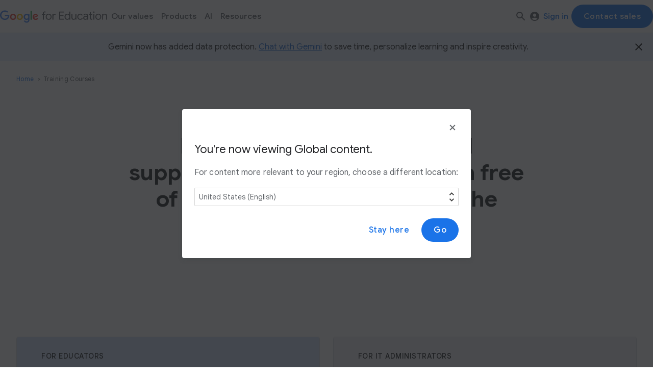

--- FILE ---
content_type: text/html
request_url: https://edu.google.com/intl/ALL_tr/for-educators/training-courses/
body_size: 47192
content:
<!DOCTYPE html>
<html
  lang="en"
  dir="ltr"ng-controller="GlobalExperiment">
  <head>
    <meta charset="utf-8">
    <meta content="IE=Edge" http-equiv="X-UA-Compatible">
    <meta name="google-site-verification" content="wD8N7i1JTNTkezJ49swvWW48f8_9xveREV4oB-0Hf5o">
    <meta name="msvalidate.01" content="9EB1230285F484656C99C050BF6E3CD9">
    <meta name="viewport" content="initial-scale=1, minimum-scale=1, width=device-width">
    <title>Training Courses | Teacher Center | Google for Education</title>
    <meta property="og:image" content="https://lh3.googleusercontent.com/v3m5ZZ2xSeDyUCEFgcqnm6TtxOBGxOO4-Cte8-PL70McOAbibVRFLUHOkoQ6wJkoT5nzfXP4yO3cmWYDevTSNK1lZrR2d30qW-2K0a8eOUSfDW6k7oQ=s0">
    <meta content="https://lh3.googleusercontent.com/v3m5ZZ2xSeDyUCEFgcqnm6TtxOBGxOO4-Cte8-PL70McOAbibVRFLUHOkoQ6wJkoT5nzfXP4yO3cmWYDevTSNK1lZrR2d30qW-2K0a8eOUSfDW6k7oQ=s0" name="twitter:image">
    <meta content="https://lh3.googleusercontent.com/v3m5ZZ2xSeDyUCEFgcqnm6TtxOBGxOO4-Cte8-PL70McOAbibVRFLUHOkoQ6wJkoT5nzfXP4yO3cmWYDevTSNK1lZrR2d30qW-2K0a8eOUSfDW6k7oQ=s0" itemprop="image">
    <meta property="og:title" content="Training Courses | Teacher Center | Google for Education">
    <meta property="og:site_name" content="Google for Education">
    <meta property="og:type" content="website">
    <meta property="og:url" content="https://edu.google.com/for-educators/training-courses/">
    <meta name="description" content="Empowering educators and supporting lifelong learning with free of charge, online training for the classroom">
    <meta property="og:description" content="Empowering educators and supporting lifelong learning with free of charge, online training for the classroom">
    <meta content="Empowering educators and supporting lifelong learning with free of charge, online training for the classroom" name="twitter:description">
    <meta content="summary" name="twitter:card">
    <meta content="https://edu.google.com/for-educators/training-courses/" name="twitter:url">
    <meta content="Training Courses | Teacher Center | Google for Education" name="twitter:title">
    <meta content="@googleforedu" name="twitter:creator">
    <meta content="Training Courses | Teacher Center | Google for Education" itemprop="name">
    <meta content="Empowering educators and supporting lifelong learning with free of charge, online training for the classroom" itemprop="description">
    <link href="https://www.gstatic.com/images/branding/googleg_gradient/1x/googleg_gradient_standard_32dp.png" rel="shortcut icon" type="image/x-icon">
    <link href="https://fonts.googleapis.com/icon?family=Material+Icons+Extended" rel="stylesheet" nonce="wXtdm_IBSN9ppITuyUATow">
    <link href="/css/app.min.css" rel="stylesheet" nonce="wXtdm_IBSN9ppITuyUATow">
    <link href="//fonts.googleapis.com/css?family=Google+Sans+Text:400,500,700|Google+Sans:400,500,700|Google+Sans+Display:400,500,700&lang=en&display=swap" rel="stylesheet" nonce="wXtdm_IBSN9ppITuyUATow"><link rel="alternate" hreflang="en" href="https://edu.google.com/for-educators/training-courses/" /><link rel="alternate" hreflang="ar-ae" href="https://edu.google.com/intl/ALL_ae/for-educators/training-courses/" /><link rel="alternate" hreflang="en-au" href="https://edu.google.com/intl/ALL_au/for-educators/training-courses/" /><link rel="alternate" hreflang="pt-br" href="https://edu.google.com/intl/ALL_br/for-educators/training-courses/" /><link rel="alternate" hreflang="en-ca" href="https://edu.google.com/intl/ALL_ca/for-educators/training-courses/" /><link rel="alternate" hreflang="da-dk" href="https://edu.google.com/intl/ALL_dk/for-educators/training-courses/" /><link rel="alternate" hreflang="de-de" href="https://edu.google.com/intl/ALL_de/for-educators/training-courses/" /><link rel="alternate" hreflang="es-es" href="https://edu.google.com/intl/ALL_es/for-educators/training-courses/" /><link rel="alternate" hreflang="fr-fr" href="https://edu.google.com/intl/ALL_fr/for-educators/training-courses/" /><link rel="alternate" hreflang="en-in" href="https://edu.google.com/intl/ALL_in/for-educators/training-courses/" /><link rel="alternate" hreflang="hi-in" href="https://edu.google.com/intl/hi_in/for-educators/training-courses/" /><link rel="alternate" hreflang="id-id" href="https://edu.google.com/intl/ALL_id/for-educators/training-courses/" /><link rel="alternate" hreflang="it-it" href="https://edu.google.com/intl/ALL_it/for-educators/training-courses/" /><link rel="alternate" hreflang="ja-jp" href="https://edu.google.com/intl/ALL_jp/for-educators/training-courses/" /><link rel="alternate" hreflang="ko-kr" href="https://edu.google.com/intl/ALL_kr/for-educators/training-courses/" /><link rel="alternate" hreflang="es" href="https://edu.google.com/intl/es-419_ALL/for-educators/training-courses/" /><link rel="alternate" hreflang="es-mx" href="https://edu.google.com/intl/ALL_mx/for-educators/training-courses/" /><link rel="alternate" hreflang="ms-my" href="https://edu.google.com/intl/ALL_my/for-educators/training-courses/" /><link rel="alternate" hreflang="nl-nl" href="https://edu.google.com/intl/ALL_nl/for-educators/training-courses/" /><link rel="alternate" hreflang="en-nz" href="https://edu.google.com/intl/ALL_nz/for-educators/training-courses/" /><link rel="alternate" hreflang="nb-no" href="https://edu.google.com/intl/ALL_no/for-educators/training-courses/" /><link rel="alternate" hreflang="en-ph" href="https://edu.google.com/intl/ALL_ph/for-educators/training-courses/" /><link rel="alternate" hreflang="pl-pl" href="https://edu.google.com/intl/ALL_pl/for-educators/training-courses/" /><link rel="alternate" hreflang="en-sg" href="https://edu.google.com/intl/ALL_sg/for-educators/training-courses/" /><link rel="alternate" hreflang="fi-fi" href="https://edu.google.com/intl/ALL_fi/for-educators/training-courses/" /><link rel="alternate" hreflang="sv-se" href="https://edu.google.com/intl/ALL_se/for-educators/training-courses/" /><link rel="alternate" hreflang="th-th" href="https://edu.google.com/intl/ALL_th/for-educators/training-courses/" /><link rel="alternate" hreflang="zh-hant-tw" href="https://edu.google.com/intl/ALL_tw/for-educators/training-courses/" /><link rel="alternate" hreflang="en-gb" href="https://edu.google.com/intl/ALL_uk/for-educators/training-courses/" /><link rel="alternate" hreflang="en-us" href="https://edu.google.com/intl/ALL_us/for-educators/training-courses/" /><link rel="alternate" hreflang="en-vn" href="https://edu.google.com/intl/ALL_vn/for-educators/training-courses/" /><link rel="alternate" hreflang="en-mn" href="https://edu.google.com/intl/ALL_mn/for-educators/training-courses/" /><link rel="alternate" hreflang="en-pk" href="https://edu.google.com/intl/ALL_pk/for-educators/training-courses/" /><link rel="alternate" hreflang="x-default" href="https://edu.google.com/for-educators/training-courses/">
    <link href="https://edu.google.com/for-educators/training-courses/" hreflang="en" rel="canonical">
<script src="/js/detect.min.js" nonce="wXtdm_IBSN9ppITuyUATow"></script>
</head>
  <body class="training-courses" ng-controller="ga4Controller"><header
  class="gfe-header gfe-header--with-sticky-bar"
  ng-controller="HeaderController as headerController"
>
  <a href="#main-content" class="gfe-header__skip-content">Jump to content</a>
  <div class="gfe-header__bar">
    <div class="gfe-header__bar__wrapper">
      <div class="gfe-header__bar__left-wrapper">
<button
  class="h-c-header__hamburger-link hamburger-button gfe-header__bar__hamburger-button"
  aria-controls=""
  aria-expanded="false"
  aria-label="Open the navigation drawer"
  data-g-category="global interactions"
  data-g-action="navigation hamburger menu click"
  data-g-label="open"
>
  <svg role="img"
    class="h-c-header__hamburger-img h-c-header__hamburger-img--standard"
    aria-label="Google">
    <use xlink:href="#h-burger"></use>
  </svg>
</button><a
  class="gfe-header__logo"
  data-g-category="global interactions"
  data-g-action="navigation logo click"
  data-g-label="logo - /"
  href="/"
  foo="bar"    data-ga='{"click": {"event": "nav_click", "link_text": "Logo", "link_type": "internal", "link_url": "/", "module_name": "Navigation", "page_referrer": true}}'
>
  <svg
    aria-label="Google"
    height="35px"
    role="img"
    width="210px"
  >
    <use xlink:href="#google-for-education-logo"></use>
  </svg>
</a><button class="gfe-site-search-button gfe-header__bar__site-search-button" aria-label="Search"><svg
  aria-hidden="true"
  class="h-c-icon h-c-icon--24px "
  viewBox="0 0 24 24"
>
  <use xmlns:xlink="http://www.w3.org/1999/xlink" xlink:href="#search"></use>
</svg></button></div><div
    class="gfe-search-field gfe-search-field--in-header"
    data-gfe-component-config="{&#34;resultsPageUrl&#34;: &#34;/results/&#34;, &#34;disableSearchEngine&#34;: true, &#34;placeholder&#34;: &#34;Find products, articles, resources and more&#34;, &#34;variant&#34;: &#34;in-header&#34;, &#34;siteSearch&#34;: {&#34;id&#34;: &#34;b2192d7b8e106445f&#34;}}"
    ng-controller="SearchFieldController as searchFieldController"
  ><form class="searchbox-vanilla" id="___gcse_0">
        <button class="searchbox-vanilla__search-button"><svg
  aria-hidden="true"
  class="h-c-icon h-c-icon--20px "
  viewBox="0 0 24 24"
>
  <use xmlns:xlink="http://www.w3.org/1999/xlink" xlink:href="#search"></use>
</svg></button>
        <input class="searchbox-vanilla__input gfe-body" placeholder="Find products, articles, resources and more" />
        <button type="button" class="searchbox-vanilla__clear-button"><svg
  aria-hidden="true"
  class="h-c-icon h-c-icon--24px "
  viewBox="0 0 24 24"
>
  <use xmlns:xlink="http://www.w3.org/1999/xlink" xlink:href="#close"></use>
</svg></button>

          <div class="searchbox-vanilla__overlay">
            <h2 class="h-c-headline h-c-headline--six h-c-headline--subhead searchbox-vanilla__overlay__quick-links__headline">Quick links</h2>

  <div class="searchbox-vanilla__overlay__quick-links__links">





  <a href="/for-educators/resources/" class="h-c-link--badge"
      data-g-type="internal"
    data-ga='{"click": {"event": "quick_link_click", "link_text": "Resource Library", "link_type": "internal", "link_url": "/for-educators/resources/", "module_name": "main nav", "section_header": "Quick links"}}'
>


      <span>Resource library</span>

  </a>






  <a href="/for-educators/training-courses" class="h-c-link--badge"
      data-g-type="internal"
    data-ga='{"click": {"event": "quick_link_click", "link_text": "Training Courses", "link_type": "internal", "link_url": "/for-educators/training-courses", "module_name": "main nav", "section_header": "Quick links"}}'
>


      <span>Training courses</span>

  </a>






  <a href="/get-started/get-product-help/" class="h-c-link--badge"
      data-g-type="internal"
    data-ga='{"click": {"event": "quick_link_click", "link_text": "Get Product Help", "link_type": "internal", "link_url": "/get-started/get-product-help/", "module_name": "main nav", "section_header": "Quick links"}}'
>


      <span>Get product help</span>

  </a>






  <a href="https://accounts.google.com/ServiceLogin?continue=https%3A%2F%2Fclassroom.google.com&amp;passive=true" class="h-c-link--badge"
      data-g-type="outbound"
      target="_blank"
      rel="noopener noreferrer"
    data-ga='{"click": {"event": "quick_link_click", "link_text": "Sign Into Classroom", "link_type": "external", "link_url": "https://accounts.google.com/ServiceLogin?continue=https%3A%2F%2Fclassroom.google.com&passive=true", "module_name": "main nav", "section_header": "Quick links"}}'
>


      <span>Sign into Classroom</span>

  </a>






  <a href="/resources/institution-type/k-12-solutions/" class="h-c-link--badge"
      data-g-type="internal"
    data-ga='{"click": {"event": "quick_link_click", "link_text": "For K12", "link_type": "internal", "link_url": "/resources/institution-type/k-12-solutions/", "module_name": "main nav", "section_header": "Quick links"}}'
>


      <span>For K12</span>

  </a>






  <a href="/for-educators/certification-programs/product-expertise/" class="h-c-link--badge"
      data-g-type="internal"
    data-ga='{"click": {"event": "quick_link_click", "link_text": "Educators Certification Programs", "link_type": "internal", "link_url": "/for-educators/certification-programs/product-expertise/", "module_name": "main nav", "section_header": "Quick links"}}'
>


      <span>Educators certification programs</span>

  </a>






  <a href="/workspace-for-education/editions/overview/" class="h-c-link--badge"
      data-g-type="internal"
    data-ga='{"click": {"event": "quick_link_click", "link_text": "Google Workspace for Education Overview", "link_type": "internal", "link_url": "/workspace-for-education/editions/overview/", "module_name": "main nav", "section_header": "Quick links"}}'
>


      <span>Google workspace for education overview</span>

  </a>

  </div>
          </div>
      </form></div><nav class="gfe-nav-menu">
        <ul class="gfe-nav-menu__group" role="menubar" aria-label="Main navigation"><li class="gfe-nav-menu__list" role="none">
          <button role="menuitem"
          class="gfe-nav-menu__button"
          aria-haspopup="true"
          aria-expanded="false"
          aria-controls="our-values-menu"
          id="path-ref-our-values">
    Our values
  </button>
          <ul class="gfe-nav-menu__menu-list" role="menu" style="--group-count: 0;" aria-label="Our values" id="our-values-menu" aria-hidden="true" inert><li>
      <a
      href="/our-values/our-commitment/"
      class="gfe-nav-menu__link"
      role="menuitem">
        <span>Our Commitment</span></a>
    </li><li>
      <a
      href="/our-values/privacy-security/"
      class="gfe-nav-menu__link"
      role="menuitem">
        <span>Privacy and Security</span></a>
    </li><li>
      <a
      href="/our-values/accessibility/"
      class="gfe-nav-menu__link"
      role="menuitem">
        <span>Accessibility</span></a>
    </li><li>
      <a
      href="/our-values/education-sustainability/"
      class="gfe-nav-menu__link"
      role="menuitem">
        <span>Sustainability</span></a>
    </li></ul>
      </li><li class="gfe-nav-menu__list" role="none">
          <button role="menuitem"
          class="gfe-nav-menu__button"
          aria-haspopup="true"
          aria-expanded="false"
          aria-controls="products-menu"
          id="path-ref-products">
    Products
  </button>
          <ul class="gfe-nav-menu__menu-list gfe-nav-menu__menu-list--groups" role="menu" style="--group-count: 2;" aria-label="Products" id="products-menu" aria-hidden="true" inert><li class="gfe-nav-menu__internal-group" style="--internal-group-count: 3;"><h2 class="h-c-headline h-c-headline--six gfe-nav-menu__internal-headline">Workspace for Education</h2><div class="gfe-nav-menu__subgroup">
      <h3 class="h-c-headline h-c-headline--six gfe-nav-menu__subgroup-headline">Products</h3><ul><li>
      <a
      href="/workspace-for-education/products/classroom/"
      class="gfe-nav-menu__link"
      role="menuitem">
        <span>Classroom</span></a>
    </li><li>
      <a
      href="/ai/gemini-for-education/?pt_ref=products"
      class="gfe-nav-menu__link"
      role="menuitem">
        <span>Gemini for Education</span></a>
    </li><li>
      <a
      href="/workspace-for-education/products/meet/"
      class="gfe-nav-menu__link"
      role="menuitem">
        <span>Google Meet</span></a>
    </li><li>
      <a
      href="/workspace-lti/"
      class="gfe-nav-menu__link"
      role="menuitem">
        <span>Workspace LTI</span></a>
    </li></ul>
    </div><div class="gfe-nav-menu__subgroup">
      <h3 class="h-c-headline h-c-headline--six gfe-nav-menu__subgroup-headline">Editions</h3><ul><li>
      <a
      href="/workspace-for-education/editions/overview/"
      class="gfe-nav-menu__link"
      role="menuitem">
        <span>About editions</span></a>
    </li><li>
      <a
      href="/workspace-for-education/editions/education-fundamentals/"
      class="gfe-nav-menu__link"
      role="menuitem">
        <span>Education Fundamentals</span></a>
    </li><li>
      <a
      href="/workspace-for-education/editions/education-plus/"
      class="gfe-nav-menu__link"
      role="menuitem">
        <span>Education Plus</span></a>
    </li><li>
      <a
      href="/workspace-for-education/editions/compare-editions/?pt_ref=products"
      class="gfe-nav-menu__link gfe-nav-menu__link--default"
      role="menuitem">
        <span>Compare editions</span></a>
    </li></ul>
    </div><div class="gfe-nav-menu__subgroup">
      <h3 class="h-c-headline h-c-headline--six gfe-nav-menu__subgroup-headline">Add-ons</h3><ul><li>
      <a
      href="/workspace-for-education/add-ons/google-workspace-with-gemini/?pt_ref=products"
      class="gfe-nav-menu__link gfe-nav-menu__link--default"
      role="menuitem">
        <span>Google AI Pro for Education</span></a>
    </li><li>
      <a
      href="/workspace-for-education/add-ons/teaching-and-learning/"
      class="gfe-nav-menu__link"
      role="menuitem">
        <span>Teaching and Learning</span></a>
    </li></ul>
    </div>
  </li><li class="gfe-nav-menu__internal-group" style="--internal-group-count: 1;"><h2 class="h-c-headline h-c-headline--six gfe-nav-menu__internal-headline">Chromebooks</h2><div class="gfe-nav-menu__subgroup">
      <ul><li>
      <a
      href="/chromebooks/overview/"
      class="gfe-nav-menu__link"
      role="menuitem">
        <span>About Chromebooks</span></a>
    </li><li>
      <a
      href="/chromebooks/chrome-os-flex/"
      class="gfe-nav-menu__link"
      role="menuitem">
        <span>ChromeOS Flex</span></a>
    </li><li>
      <a
      href="/chromebooks/explore-chromebook-devices/"
      class="gfe-nav-menu__link"
      role="menuitem">
        <span>Explore Devices</span></a>
    </li><li>
      <a
      href="/chromebooks/chromebook-repairability/"
      class="gfe-nav-menu__link"
      role="menuitem">
        <span>Repairability</span></a>
    </li></ul>
    </div>
  </li><li class="gfe-nav-menu__internal-group gfe-nav-menu__internal-group--quick-links">
        <ul class="gfe-nav-menu__subgroup">
          <li>
      <a
      href="https://accounts.google.com/ServiceLogin?continue=https%3A%2F%2Fclassroom.google.com&amp;passive=true"
      class="gfe-nav-menu__link"
      role="menuitem"target="_blank" rel="noopener noreferrer">
        <span>Login to Classroom</span><svg
  aria-hidden="true"
  class="h-c-icon h-c-icon--18px "
  viewBox="0 0 24 24"
>
  <use xmlns:xlink="http://www.w3.org/1999/xlink" xlink:href="#login"></use>
</svg></a>
    </li><li>
      <a
      href="/resources/support/product-demos/?pt_ref=products"
      class="gfe-nav-menu__link"
      role="menuitem">
        <span>Product demos</span></a>
    </li><li>
      <a
      href="/resources/get-started/apps/?pt_ref=products"
      class="gfe-nav-menu__link"
      role="menuitem">
        <span>App Hub</span></a>
    </li>
        </ul>
      </li></ul>
      </li><li class="gfe-nav-menu__list" role="none">
          <button role="menuitem"
          class="gfe-nav-menu__button"
          aria-haspopup="true"
          aria-expanded="false"
          aria-controls="ai-menu"
          id="path-ref-ai">
    AI
  </button>
          <ul class="gfe-nav-menu__menu-list" role="menu" style="--group-count: 0;" aria-label="AI" id="ai-menu" aria-hidden="true" inert><li>
      <a
      href="/ai/education/"
      class="gfe-nav-menu__link"
      role="menuitem">
        <span>Our approach</span></a>
    </li><li>
      <a
      href="/workspace-for-education/add-ons/google-workspace-with-gemini/?pt_ref=ai"
      class="gfe-nav-menu__link"
      role="menuitem">
        <span>Google AI Pro for Education</span></a>
    </li><li>
      <a
      href="/ai/gemini-for-education/?pt_ref=ai"
      class="gfe-nav-menu__link gfe-nav-menu__link--default"
      role="menuitem">
        <span>Gemini for Education</span></a>
    </li></ul>
      </li><li class="gfe-nav-menu__list" role="none">
          <button role="menuitem"
          class="gfe-nav-menu__button"
          aria-haspopup="true"
          aria-expanded="false"
          aria-controls="resources-menu"
          id="path-ref-resources">
    Resources
  </button>
          <ul class="gfe-nav-menu__menu-list gfe-nav-menu__menu-list--groups" role="menu" style="--group-count: 4;" aria-label="Resources" id="resources-menu" aria-hidden="true" inert><li class="gfe-nav-menu__internal-group" style="--internal-group-count: 1;"><div class="gfe-nav-menu__subgroup">
      <h3 class="h-c-headline h-c-headline--six gfe-nav-menu__subgroup-headline">Get started</h3><ul><li>
      <a
      href="/resources/get-started/find-educational-resources/"
      class="gfe-nav-menu__link"
      role="menuitem">
        <span>Resources by role</span></a>
    </li><li>
      <a
      href="/resources/get-started/paid-workspace-admin-support/"
      class="gfe-nav-menu__link"
      role="menuitem">
        <span>Paid Workspace</span></a>
    </li><li>
      <a
      href="/resources/get-started/get-product-help/"
      class="gfe-nav-menu__link"
      role="menuitem">
        <span>Product help</span></a>
    </li><li>
      <a
      href="/resources/get-started/apps/?pt_ref=resources"
      class="gfe-nav-menu__link gfe-nav-menu__link--default"
      role="menuitem">
        <span>App Hub</span></a>
    </li></ul>
    </div>
  </li><li class="gfe-nav-menu__internal-group" style="--internal-group-count: 1;"><div class="gfe-nav-menu__subgroup">
      <h3 class="h-c-headline h-c-headline--six gfe-nav-menu__subgroup-headline">Training</h3><ul><li>
      <a
      href="/learning-center/"
      class="gfe-nav-menu__link"
      role="menuitem">
        <span>Learning Center</span></a>
    </li><li>
      <a
      href="/learning-center/certifications/"
      class="gfe-nav-menu__link"
      role="menuitem">
        <span>Certifications</span></a>
    </li><li>
      <a
      href="/resources/support/product-demos/?pt_ref=resources"
      class="gfe-nav-menu__link gfe-nav-menu__link--default"
      role="menuitem">
        <span>Product demos</span></a>
    </li><li>
      <a
      href="/resources/ai-for-k-12-educators/"
      class="gfe-nav-menu__link gfe-nav-menu__link--default"
      role="menuitem">
        <span>K-12 AI Use Cases</span></a>
    </li><li>
      <a
      href="/resources/higher-edu-ai-use-cases/"
      class="gfe-nav-menu__link gfe-nav-menu__link--default"
      role="menuitem">
        <span>Higher Ed AI Use Cases</span></a>
    </li></ul>
    </div>
  </li><li class="gfe-nav-menu__internal-group" style="--internal-group-count: 1;"><div class="gfe-nav-menu__subgroup">
      <h3 class="h-c-headline h-c-headline--six gfe-nav-menu__subgroup-headline">Connect</h3><ul><li>
      <a
      href="/for-educators/communities/"
      class="gfe-nav-menu__link"
      role="menuitem">
        <span>Communities</span></a>
    </li><li>
      <a
      href="/resources/get-started/find-a-partner/"
      class="gfe-nav-menu__link"
      role="menuitem">
        <span>Find a partner</span></a>
    </li></ul>
    </div>
  </li><li class="gfe-nav-menu__internal-group" style="--internal-group-count: 1;"><div class="gfe-nav-menu__subgroup">
      <h3 class="h-c-headline h-c-headline--six gfe-nav-menu__subgroup-headline">Institution Type</h3><ul><li>
      <a
      href="/resources/institution-type/k-12-solutions/"
      class="gfe-nav-menu__link"
      role="menuitem">
        <span>Schools</span></a>
    </li><li>
      <a
      href="/resources/institution-type/higher-ed-solutions/"
      class="gfe-nav-menu__link"
      role="menuitem">
        <span>Higher Ed</span></a>
    </li></ul>
    </div>
  </li></ul>
      </li></ul>
      </nav>

      <div class="gfe-header__bar__right-wrapper"><button class="gfe-site-search-button gfe-header__bar__site-search-button" aria-label="Search"><svg
  aria-hidden="true"
  class="h-c-icon h-c-icon--24px "
  viewBox="0 0 24 24"
>
  <use xmlns:xlink="http://www.w3.org/1999/xlink" xlink:href="#search"></use>
</svg></button><div class="gfe-sign-in-menu" role="menu">
        <button role="menuitem"
          class="gfe-button gfe-button--low-emphasis gfe-sign-in-menu__button"
          aria-haspopup="true"
          aria-expanded="false"
          aria-controls="sign-in-menu">
          <svg
  aria-hidden="true"
  class="h-c-icon h-c-icon--18px "
  viewBox="0 0 24 24"
>
  <use xmlns:xlink="http://www.w3.org/1999/xlink" xlink:href="#person-rounded"></use>
</svg>Sign in
        </button>
        <ul aria-hidden="true" id="sign-in-menu" class="gfe-sign-in-menu__list" inert role="menu"><li role="none">
              <a
              href="https://accounts.google.com/ServiceLogin?continue=https%3A%2F%2Fclassroom.google.com&amp;passive=true"
              class="gfe-sign-in-menu__link"target="_blank" rel="noopener noreferrer"role="menuitem">
                Google Classroom
              </a>
            </li><li role="none">
              <a
              href="https://accounts.google.com/ServiceLogin/webreauth?continue=https%3A%2F%2Fadmin.google.com%2F&amp;authuser=0&amp;passive=3600&amp;osid=1&amp;flowName=GlifWebSignIn&amp;flowEntry=ServiceLogin"
              class="gfe-sign-in-menu__link"target="_blank" rel="noopener noreferrer"role="menuitem">
                Google Workspace admin
              </a>
            </li><li role="none">
              <a
              href="https://accounts.google.com/signin/v2/challenge/sk?continue=https%3A%2F%2Fconsole.cloud.google.com%2F&amp;service=cloudconsole&amp;osid=1&amp;rart=ANgoxcfhp82iy7iuH4ivmlEzbU9Zl8t2yZBoXaOlGiYwsWuyRaVyvzInyA-YEHk7-q5MviTCedqcqPMWRJrXJypBMBtFtWTRyNzA144gw4Tg-MTnkS0PPtw&amp;TL=AM3QAYYu0GFLg0OSHdEhrb638Uxft-K7mbVC7YK6H7J4INhGhmmTyraiz9Q_-Z5a&amp;flowName=GlifWebSignIn&amp;cid=1&amp;flowEntry=ServiceLogin"
              class="gfe-sign-in-menu__link"target="_blank" rel="noopener noreferrer"role="menuitem">
                Google Cloud
              </a>
            </li></ul>
      </div>





  <a href="/contact/" class="h-c-button h-c-button--primary gfe-header__bar__right-wrapper__button gfe-header__bar__right-wrapper__button--primary"
      data-g-type="internal"
      data-g-category="global interactions"
      data-g-action="navigation cta click"
      data-g-label="Contact sales - /contact/"    data-ga='{"click": {"event": "cta_click", "link_text": "Contact sales", "link_type": "internal", "link_url": "/contact/", "module_name": "Primary Header", "section_header": "Header"}}'
>


      <span>Contact sales</span>

  </a>
</div>
    </div>
  </div>
  <div class="gfe-header__drawer" role="dialog" id="drawer">
    <div class="gfe-header__drawer__top-wrapper">
      <button
        aria-expanded="true"
        aria-label="Close mobile navigation menu"
        class="gfe-header__drawer__close-button"
      >
        <svg
  aria-hidden="true"
  class="h-c-icon h-c-icon--24px "
  viewBox="0 0 24 24"
>
  <use xmlns:xlink="http://www.w3.org/1999/xlink" xlink:href="#close"></use>
</svg>
      </button>
<a
  class="gfe-header__logo"
  data-g-category="global interactions"
  data-g-action="navigation logo click"
  data-g-label="logo - /"
  href="/"
  foo="bar"    data-ga='{"click": {"event": "nav_click", "link_text": "Logo", "link_type": "internal", "link_url": "/", "module_name": "Navigation", "page_referrer": true}}'
>
  <svg
    aria-label="Google"
    height="35px"
    role="img"
    width="210px"
  >
    <use xlink:href="#google-for-education-logo"></use>
  </svg>
</a>    </div>
    <div class="gfe-header__drawer__navigation-wrapper">
      <nav class="gfe-nav-accordion__wrapper">
        <div class="gfe-nav-accordion__group accordion">
        <h3 class="gfe-nav-accordion__header" id="gfe-nav-accordion__header-0">
          <button class="gfe-nav-accordion__header-button"
                  aria-expanded="false"
                  aria-controls="gfe-nav-accordion__content-0"
                  id="path-ref-mobile-sign-in">
            <span class="gfe-nav-accordion__label">
              <svg
  aria-hidden="true"
  class="h-c-icon h-c-icon--18px gfe-nav-accordion__header-icon gfe-nav-accordion__header-icon--left"
  viewBox="0 0 24 24"
>
  <use xmlns:xlink="http://www.w3.org/1999/xlink" xlink:href="#person-rounded"></use>
</svg>Sign in
            </span>
            <svg
  aria-hidden="true"
  class="h-c-icon h-c-icon--20px gfe-nav-accordion__icon"
  viewBox="0 0 24 24"
>
  <use xmlns:xlink="http://www.w3.org/1999/xlink" xlink:href="#chevron-down"></use>
</svg>
          </button>
        </h3>

      <div id="gfe-nav-accordion__content-0" class="gfe-nav-accordion__content" role="region" aria-labelledby="gfe-nav-accordion__header-0" aria-hidden="true" inert><ul><li>




  <a href="https://accounts.google.com/ServiceLogin?continue=https%3A%2F%2Fclassroom.google.com&amp;passive=true" class=" gfe-nav-accordion__link"
      data-g-type="outbound"
      target="_blank"
      rel="noopener noreferrer"
>


      <span>Google Classroom</span>

  </a>
</li><li>




  <a href="https://accounts.google.com/ServiceLogin/webreauth?continue=https%3A%2F%2Fadmin.google.com%2F&amp;authuser=0&amp;passive=3600&amp;osid=1&amp;flowName=GlifWebSignIn&amp;flowEntry=ServiceLogin" class=" gfe-nav-accordion__link"
      data-g-type="outbound"
      target="_blank"
      rel="noopener noreferrer"
>


      <span>Google Workspace admin</span>

  </a>
</li><li>




  <a href="https://accounts.google.com/signin/v2/challenge/sk?continue=https%3A%2F%2Fconsole.cloud.google.com%2F&amp;service=cloudconsole&amp;osid=1&amp;rart=ANgoxcfhp82iy7iuH4ivmlEzbU9Zl8t2yZBoXaOlGiYwsWuyRaVyvzInyA-YEHk7-q5MviTCedqcqPMWRJrXJypBMBtFtWTRyNzA144gw4Tg-MTnkS0PPtw&amp;TL=AM3QAYYu0GFLg0OSHdEhrb638Uxft-K7mbVC7YK6H7J4INhGhmmTyraiz9Q_-Z5a&amp;flowName=GlifWebSignIn&amp;cid=1&amp;flowEntry=ServiceLogin" class=" gfe-nav-accordion__link"
      data-g-type="outbound"
      target="_blank"
      rel="noopener noreferrer"
>


      <span>Google Cloud</span>

  </a>
</li></ul></div>
    </div><div class="gfe-nav-accordion__group accordion">
        <h3 class="gfe-nav-accordion__header" id="gfe-nav-accordion__header-1">
          <button class="gfe-nav-accordion__header-button"
                  aria-expanded="false"
                  aria-controls="gfe-nav-accordion__content-1"
                  id="path-ref-mobile-our-values">
            <span class="gfe-nav-accordion__label">
              Our values
            </span>
            <svg
  aria-hidden="true"
  class="h-c-icon h-c-icon--20px gfe-nav-accordion__icon"
  viewBox="0 0 24 24"
>
  <use xmlns:xlink="http://www.w3.org/1999/xlink" xlink:href="#chevron-down"></use>
</svg>
          </button>
        </h3>

      <div id="gfe-nav-accordion__content-1" class="gfe-nav-accordion__content" role="region" aria-labelledby="gfe-nav-accordion__header-1" aria-hidden="true" inert><ul><li>




  <a href="/our-values/our-commitment/" class=" gfe-nav-accordion__link"
      data-g-type="internal"
>


      <span>Our Commitment</span>

  </a>
</li><li>




  <a href="/our-values/privacy-security/" class=" gfe-nav-accordion__link"
      data-g-type="internal"
>


      <span>Privacy and Security</span>

  </a>
</li><li>




  <a href="/our-values/accessibility/" class=" gfe-nav-accordion__link"
      data-g-type="internal"
>


      <span>Accessibility</span>

  </a>
</li><li>




  <a href="/our-values/education-sustainability/" class=" gfe-nav-accordion__link"
      data-g-type="internal"
>


      <span>Sustainability</span>

  </a>
</li></ul></div>
    </div><div class="gfe-nav-accordion__group accordion">
        <h3 class="gfe-nav-accordion__header" id="gfe-nav-accordion__header-2">
          <button class="gfe-nav-accordion__header-button"
                  aria-expanded="false"
                  aria-controls="gfe-nav-accordion__content-2"
                  id="path-ref-mobile-products">
            <span class="gfe-nav-accordion__label">
              Products
            </span>
            <svg
  aria-hidden="true"
  class="h-c-icon h-c-icon--20px gfe-nav-accordion__icon"
  viewBox="0 0 24 24"
>
  <use xmlns:xlink="http://www.w3.org/1999/xlink" xlink:href="#chevron-down"></use>
</svg>
          </button>
        </h3>

      <div id="gfe-nav-accordion__content-2" class="gfe-nav-accordion__content" role="region" aria-labelledby="gfe-nav-accordion__header-2" aria-hidden="true" inert><div class="gfe-nav-accordion__internal-group"><h4 class="h-c-headline h-c-headline--six gfe-nav-accordion__internal-headline">Workspace for Education</h4><div class="gfe-nav-accordion__subgroup-container">                    <div class="gfe-nav-accordion__subgroup accordion">
    <h4 class="gfe-nav-accordion__header" id="gfe-nav-accordion__subgroup-header-products-1-0">
      <button class="gfe-nav-accordion__header-button" aria-expanded="false" aria-controls="gfe-nav-accordion__subgroup-content-products-1-0">
        <span class="gfe-nav-accordion__label">
          Products
        </span>
        <svg
  aria-hidden="true"
  class="h-c-icon h-c-icon--20px gfe-nav-accordion__icon"
  viewBox="0 0 24 24"
>
  <use xmlns:xlink="http://www.w3.org/1999/xlink" xlink:href="#chevron-down"></use>
</svg>
      </button>
    </h4>
    <div id="gfe-nav-accordion__subgroup-content-products-1-0" class="gfe-nav-accordion__content" role="region" aria-labelledby="gfe-nav-accordion__subgroup-header-products-1-0" aria-hidden="true" inert>
      <ul><li>




  <a href="/workspace-for-education/products/classroom/" class=" gfe-nav-accordion__link"
      data-g-type="internal"
>


      <span>Classroom</span>

  </a>
</li><li>




  <a href="/ai/gemini-for-education/?pt_ref=products" class=" gfe-nav-accordion__link"
      data-g-type="internal"
>


      <span>Gemini for Education</span>

  </a>
</li><li>




  <a href="/workspace-for-education/products/meet/" class=" gfe-nav-accordion__link"
      data-g-type="internal"
>


      <span>Google Meet</span>

  </a>
</li><li>




  <a href="/workspace-lti/" class=" gfe-nav-accordion__link"
      data-g-type="internal"
>


      <span>Workspace LTI</span>

  </a>
</li></ul>
    </div>
  </div>
                    <div class="gfe-nav-accordion__subgroup accordion">
    <h4 class="gfe-nav-accordion__header" id="gfe-nav-accordion__subgroup-header-editions-1-1">
      <button class="gfe-nav-accordion__header-button" aria-expanded="false" aria-controls="gfe-nav-accordion__subgroup-content-editions-1-1">
        <span class="gfe-nav-accordion__label">
          Editions
        </span>
        <svg
  aria-hidden="true"
  class="h-c-icon h-c-icon--20px gfe-nav-accordion__icon"
  viewBox="0 0 24 24"
>
  <use xmlns:xlink="http://www.w3.org/1999/xlink" xlink:href="#chevron-down"></use>
</svg>
      </button>
    </h4>
    <div id="gfe-nav-accordion__subgroup-content-editions-1-1" class="gfe-nav-accordion__content" role="region" aria-labelledby="gfe-nav-accordion__subgroup-header-editions-1-1" aria-hidden="true" inert>
      <ul><li>




  <a href="/workspace-for-education/editions/overview/" class=" gfe-nav-accordion__link"
      data-g-type="internal"
>


      <span>About editions</span>

  </a>
</li><li>




  <a href="/workspace-for-education/editions/education-fundamentals/" class=" gfe-nav-accordion__link"
      data-g-type="internal"
>


      <span>Education Fundamentals</span>

  </a>
</li><li>




  <a href="/workspace-for-education/editions/education-plus/" class=" gfe-nav-accordion__link"
      data-g-type="internal"
>


      <span>Education Plus</span>

  </a>
</li><li>




  <a href="/workspace-for-education/editions/compare-editions/?pt_ref=products" class=" gfe-nav-accordion__link gfe-nav-accordion__link--default"
      data-g-type="internal"
>


      <span>Compare editions</span>

  </a>
</li></ul>
    </div>
  </div>
                    <div class="gfe-nav-accordion__subgroup accordion">
    <h4 class="gfe-nav-accordion__header" id="gfe-nav-accordion__subgroup-header-add-ons-1-2">
      <button class="gfe-nav-accordion__header-button" aria-expanded="false" aria-controls="gfe-nav-accordion__subgroup-content-add-ons-1-2">
        <span class="gfe-nav-accordion__label">
          Add-ons
        </span>
        <svg
  aria-hidden="true"
  class="h-c-icon h-c-icon--20px gfe-nav-accordion__icon"
  viewBox="0 0 24 24"
>
  <use xmlns:xlink="http://www.w3.org/1999/xlink" xlink:href="#chevron-down"></use>
</svg>
      </button>
    </h4>
    <div id="gfe-nav-accordion__subgroup-content-add-ons-1-2" class="gfe-nav-accordion__content" role="region" aria-labelledby="gfe-nav-accordion__subgroup-header-add-ons-1-2" aria-hidden="true" inert>
      <ul><li>




  <a href="/workspace-for-education/add-ons/google-workspace-with-gemini/?pt_ref=products" class=" gfe-nav-accordion__link gfe-nav-accordion__link--default"
      data-g-type="internal"
>


      <span>Google AI Pro for Education</span>

  </a>
</li><li>




  <a href="/workspace-for-education/add-ons/teaching-and-learning/" class=" gfe-nav-accordion__link"
      data-g-type="internal"
>


      <span>Teaching and Learning</span>

  </a>
</li></ul>
    </div>
  </div>
</div>
            </div><div class="gfe-nav-accordion__internal-group"><h4 class="h-c-headline h-c-headline--six gfe-nav-accordion__internal-headline">Chromebooks</h4><div class="gfe-nav-accordion__subgroup-container">                    <ul><li>




  <a href="/chromebooks/overview/" class=" gfe-nav-accordion__link"
      data-g-type="internal"
>


      <span>About Chromebooks</span>

  </a>
</li><li>




  <a href="/chromebooks/chrome-os-flex/" class=" gfe-nav-accordion__link"
      data-g-type="internal"
>


      <span>ChromeOS Flex</span>

  </a>
</li><li>




  <a href="/chromebooks/explore-chromebook-devices/" class=" gfe-nav-accordion__link"
      data-g-type="internal"
>


      <span>Explore Devices</span>

  </a>
</li><li>




  <a href="/chromebooks/chromebook-repairability/" class=" gfe-nav-accordion__link"
      data-g-type="internal"
>


      <span>Repairability</span>

  </a>
</li></ul>
</div>
            </div><ul class="gfe-nav-accordion__quick-link"><li class="gfe-nav-accordion__quick-link-item">
        <a
          href=https://accounts.google.com/ServiceLogin?continue=https%3A%2F%2Fclassroom.google.com&amp;passive=true
          class="gfe-nav-accordion__link"target="_blank" rel="noopener noreferrer">
          <span class="gfe-button__label">Login to Classroom</span><svg
  aria-hidden="true"
  class="h-c-icon h-c-icon--18px "
  viewBox="0 0 24 24"
>
  <use xmlns:xlink="http://www.w3.org/1999/xlink" xlink:href="#login"></use>
</svg></a>
      </li><li class="gfe-nav-accordion__quick-link-item">
        <a
          href=/resources/support/product-demos/?pt_ref=products
          class="gfe-nav-accordion__link">
          <span class="gfe-button__label">Product demos</span></a>
      </li><li class="gfe-nav-accordion__quick-link-item">
        <a
          href=/resources/get-started/apps/?pt_ref=products
          class="gfe-nav-accordion__link">
          <span class="gfe-button__label">App Hub</span></a>
      </li></ul></div>
    </div><div class="gfe-nav-accordion__group accordion">
        <h3 class="gfe-nav-accordion__header" id="gfe-nav-accordion__header-3">
          <button class="gfe-nav-accordion__header-button"
                  aria-expanded="false"
                  aria-controls="gfe-nav-accordion__content-3"
                  id="path-ref-mobile-ai">
            <span class="gfe-nav-accordion__label">
              AI
            </span>
            <svg
  aria-hidden="true"
  class="h-c-icon h-c-icon--20px gfe-nav-accordion__icon"
  viewBox="0 0 24 24"
>
  <use xmlns:xlink="http://www.w3.org/1999/xlink" xlink:href="#chevron-down"></use>
</svg>
          </button>
        </h3>

      <div id="gfe-nav-accordion__content-3" class="gfe-nav-accordion__content" role="region" aria-labelledby="gfe-nav-accordion__header-3" aria-hidden="true" inert><ul><li>




  <a href="/ai/education/" class=" gfe-nav-accordion__link"
      data-g-type="internal"
>


      <span>Our approach</span>

  </a>
</li><li>




  <a href="/workspace-for-education/add-ons/google-workspace-with-gemini/?pt_ref=ai" class=" gfe-nav-accordion__link"
      data-g-type="internal"
>


      <span>Google AI Pro for Education</span>

  </a>
</li><li>




  <a href="/ai/gemini-for-education/?pt_ref=ai" class=" gfe-nav-accordion__link gfe-nav-accordion__link--default"
      data-g-type="internal"
>


      <span>Gemini for Education</span>

  </a>
</li></ul></div>
    </div><div class="gfe-nav-accordion__group accordion">
        <h3 class="gfe-nav-accordion__header" id="gfe-nav-accordion__header-4">
          <button class="gfe-nav-accordion__header-button"
                  aria-expanded="false"
                  aria-controls="gfe-nav-accordion__content-4"
                  id="path-ref-mobile-resources">
            <span class="gfe-nav-accordion__label">
              Resources
            </span>
            <svg
  aria-hidden="true"
  class="h-c-icon h-c-icon--20px gfe-nav-accordion__icon"
  viewBox="0 0 24 24"
>
  <use xmlns:xlink="http://www.w3.org/1999/xlink" xlink:href="#chevron-down"></use>
</svg>
          </button>
        </h3>

      <div id="gfe-nav-accordion__content-4" class="gfe-nav-accordion__content" role="region" aria-labelledby="gfe-nav-accordion__header-4" aria-hidden="true" inert><div class="gfe-nav-accordion__internal-group"><div class="gfe-nav-accordion__subgroup-container">                    <div class="gfe-nav-accordion__subgroup accordion">
    <h4 class="gfe-nav-accordion__header" id="gfe-nav-accordion__subgroup-header-get-started-1-0">
      <button class="gfe-nav-accordion__header-button" aria-expanded="false" aria-controls="gfe-nav-accordion__subgroup-content-get-started-1-0">
        <span class="gfe-nav-accordion__label">
          Get started
        </span>
        <svg
  aria-hidden="true"
  class="h-c-icon h-c-icon--20px gfe-nav-accordion__icon"
  viewBox="0 0 24 24"
>
  <use xmlns:xlink="http://www.w3.org/1999/xlink" xlink:href="#chevron-down"></use>
</svg>
      </button>
    </h4>
    <div id="gfe-nav-accordion__subgroup-content-get-started-1-0" class="gfe-nav-accordion__content" role="region" aria-labelledby="gfe-nav-accordion__subgroup-header-get-started-1-0" aria-hidden="true" inert>
      <ul><li>




  <a href="/resources/get-started/find-educational-resources/" class=" gfe-nav-accordion__link"
      data-g-type="internal"
>


      <span>Resources by role</span>

  </a>
</li><li>




  <a href="/resources/get-started/paid-workspace-admin-support/" class=" gfe-nav-accordion__link"
      data-g-type="internal"
>


      <span>Paid Workspace</span>

  </a>
</li><li>




  <a href="/resources/get-started/get-product-help/" class=" gfe-nav-accordion__link"
      data-g-type="internal"
>


      <span>Product help</span>

  </a>
</li><li>




  <a href="/resources/get-started/apps/?pt_ref=resources" class=" gfe-nav-accordion__link gfe-nav-accordion__link--default"
      data-g-type="internal"
>


      <span>App Hub</span>

  </a>
</li></ul>
    </div>
  </div>
</div>
            </div><div class="gfe-nav-accordion__internal-group"><div class="gfe-nav-accordion__subgroup-container">                    <div class="gfe-nav-accordion__subgroup accordion">
    <h4 class="gfe-nav-accordion__header" id="gfe-nav-accordion__subgroup-header-support-1-0">
      <button class="gfe-nav-accordion__header-button" aria-expanded="false" aria-controls="gfe-nav-accordion__subgroup-content-support-1-0">
        <span class="gfe-nav-accordion__label">
          Support
        </span>
        <svg
  aria-hidden="true"
  class="h-c-icon h-c-icon--20px gfe-nav-accordion__icon"
  viewBox="0 0 24 24"
>
  <use xmlns:xlink="http://www.w3.org/1999/xlink" xlink:href="#chevron-down"></use>
</svg>
      </button>
    </h4>
    <div id="gfe-nav-accordion__subgroup-content-support-1-0" class="gfe-nav-accordion__content" role="region" aria-labelledby="gfe-nav-accordion__subgroup-header-support-1-0" aria-hidden="true" inert>
      <ul><li>




  <a href="/learning-center/" class=" gfe-nav-accordion__link"
      data-g-type="internal"
>


      <span>Learning Center</span>

  </a>
</li><li>




  <a href="/for-educators/product-guides/?modal_active=none&amp;pt_ref=resources" class=" gfe-nav-accordion__link gfe-nav-accordion__link--default"
      data-g-type="internal"
>


      <span>Product guides</span>

  </a>
</li><li>




  <a href="/resources/support/product-demos/?pt_ref=resources" class=" gfe-nav-accordion__link gfe-nav-accordion__link--default"
      data-g-type="internal"
>


      <span>Product demos</span>

  </a>
</li><li>




  <a href="/for-educators/training-courses/?modal_active=none" class=" gfe-nav-accordion__link"
      data-g-type="internal"
>


      <span>Training courses</span>

  </a>
</li><li>




  <a href="/learning-center/certifications/" class=" gfe-nav-accordion__link"
      data-g-type="internal"
>


      <span>Certifications</span>

  </a>
</li><li>




  <a href="/for-educators/communities/" class=" gfe-nav-accordion__link"
      data-g-type="internal"
>


      <span>Communities</span>

  </a>
</li></ul>
    </div>
  </div>
</div>
            </div><div class="gfe-nav-accordion__internal-group"><div class="gfe-nav-accordion__subgroup-container">                    <div class="gfe-nav-accordion__subgroup accordion">
    <h4 class="gfe-nav-accordion__header" id="gfe-nav-accordion__subgroup-header-training-1-0">
      <button class="gfe-nav-accordion__header-button" aria-expanded="false" aria-controls="gfe-nav-accordion__subgroup-content-training-1-0">
        <span class="gfe-nav-accordion__label">
          Training
        </span>
        <svg
  aria-hidden="true"
  class="h-c-icon h-c-icon--20px gfe-nav-accordion__icon"
  viewBox="0 0 24 24"
>
  <use xmlns:xlink="http://www.w3.org/1999/xlink" xlink:href="#chevron-down"></use>
</svg>
      </button>
    </h4>
    <div id="gfe-nav-accordion__subgroup-content-training-1-0" class="gfe-nav-accordion__content" role="region" aria-labelledby="gfe-nav-accordion__subgroup-header-training-1-0" aria-hidden="true" inert>
      <ul><li>




  <a href="/learning-center/" class=" gfe-nav-accordion__link"
      data-g-type="internal"
>


      <span>Learning Center</span>

  </a>
</li><li>




  <a href="/learning-center/certifications/" class=" gfe-nav-accordion__link"
      data-g-type="internal"
>


      <span>Certifications</span>

  </a>
</li><li>




  <a href="/resources/support/product-demos/?pt_ref=resources" class=" gfe-nav-accordion__link gfe-nav-accordion__link--default"
      data-g-type="internal"
>


      <span>Product demos</span>

  </a>
</li><li>




  <a href="/resources/ai-for-k-12-educators/" class=" gfe-nav-accordion__link gfe-nav-accordion__link--default"
      data-g-type="internal"
>


      <span>K-12 AI Use Cases</span>

  </a>
</li><li>




  <a href="/resources/higher-edu-ai-use-cases/" class=" gfe-nav-accordion__link gfe-nav-accordion__link--default"
      data-g-type="internal"
>


      <span>Higher Ed AI Use Cases</span>

  </a>
</li></ul>
    </div>
  </div>
</div>
            </div><div class="gfe-nav-accordion__internal-group"><div class="gfe-nav-accordion__subgroup-container">                    <div class="gfe-nav-accordion__subgroup accordion">
    <h4 class="gfe-nav-accordion__header" id="gfe-nav-accordion__subgroup-header-connect-1-0">
      <button class="gfe-nav-accordion__header-button" aria-expanded="false" aria-controls="gfe-nav-accordion__subgroup-content-connect-1-0">
        <span class="gfe-nav-accordion__label">
          Connect
        </span>
        <svg
  aria-hidden="true"
  class="h-c-icon h-c-icon--20px gfe-nav-accordion__icon"
  viewBox="0 0 24 24"
>
  <use xmlns:xlink="http://www.w3.org/1999/xlink" xlink:href="#chevron-down"></use>
</svg>
      </button>
    </h4>
    <div id="gfe-nav-accordion__subgroup-content-connect-1-0" class="gfe-nav-accordion__content" role="region" aria-labelledby="gfe-nav-accordion__subgroup-header-connect-1-0" aria-hidden="true" inert>
      <ul><li>




  <a href="/for-educators/communities/" class=" gfe-nav-accordion__link"
      data-g-type="internal"
>


      <span>Communities</span>

  </a>
</li><li>




  <a href="/resources/get-started/find-a-partner/" class=" gfe-nav-accordion__link"
      data-g-type="internal"
>


      <span>Find a partner</span>

  </a>
</li></ul>
    </div>
  </div>
</div>
            </div><div class="gfe-nav-accordion__internal-group"><div class="gfe-nav-accordion__subgroup-container">                    <div class="gfe-nav-accordion__subgroup accordion">
    <h4 class="gfe-nav-accordion__header" id="gfe-nav-accordion__subgroup-header-institution-type-1-0">
      <button class="gfe-nav-accordion__header-button" aria-expanded="false" aria-controls="gfe-nav-accordion__subgroup-content-institution-type-1-0">
        <span class="gfe-nav-accordion__label">
          Institution Type
        </span>
        <svg
  aria-hidden="true"
  class="h-c-icon h-c-icon--20px gfe-nav-accordion__icon"
  viewBox="0 0 24 24"
>
  <use xmlns:xlink="http://www.w3.org/1999/xlink" xlink:href="#chevron-down"></use>
</svg>
      </button>
    </h4>
    <div id="gfe-nav-accordion__subgroup-content-institution-type-1-0" class="gfe-nav-accordion__content" role="region" aria-labelledby="gfe-nav-accordion__subgroup-header-institution-type-1-0" aria-hidden="true" inert>
      <ul><li>




  <a href="/resources/institution-type/k-12-solutions/" class=" gfe-nav-accordion__link"
      data-g-type="internal"
>


      <span>Schools</span>

  </a>
</li><li>




  <a href="/resources/institution-type/higher-ed-solutions/" class=" gfe-nav-accordion__link"
      data-g-type="internal"
>


      <span>Higher Ed</span>

  </a>
</li></ul>
    </div>
  </div>
</div>
            </div></div>
    </div>
      </nav>
    </div>
    <div class="gfe-header__drawer__bottom-wrapper">





  <a href="/contact/" class="h-c-button h-c-button--primary gfe-header__drawer__bottom-wrapper__button gfe-header__drawer__bottom-wrapper__button--primary"
      data-g-type="internal"
      data-g-category="global interactions"
      data-g-action="navigation cta click"
      data-g-label="Contact sales - /contact/"    data-ga='{"click": {"event": "cta_click", "link_text": "Contact sales", "link_type": "internal", "link_url": "/contact/", "module_name": "Navigation", "section_header": ""}}'
>


      <span>Contact sales</span>

  </a>
</div>
  </div>
  <div class="gfe-header__butter-bar"><div class="butter-bar butter-bar--blue-50">
  <h2 class="h-c-headline h-c-headline--subhead wsx-u-hidden-s-down h-c-headline--subhead--smaller h-c-headline--subhead--underline-links">Gemini now has added data protection. <a data-g-action="butter bar cta click" data-g-category="component" data-g-label="cta - https://gemini.google.com/?utm_source=gfe-bar&amp;utm_medium=owned&amp;utm_campaign=gfe-bar - Gemini now has added data protection. &lt;a..." data-ga='{"click": {"event": "butter_bar_link_click", "module_name": "butter-bar", "section_header": "Gemini now has added data protection. Chat with Gemini to save time, personalize learning and inspire creativity.", "link_text": "Chat with Gemini", "link_url": "https://gemini.google.com/?utm_source=gfe-bar&amp;utm_medium=owned&amp;utm_campaign=gfe-bar", "link_type": "external"}}' href="https://gemini.google.com/?utm_source=gfe-bar&amp;utm_medium=owned&amp;utm_campaign=gfe-bar" rel="noopener noreferrer" target="_blank">Chat with Gemini</a> to save time, personalize learning and inspire creativity.</h2><h2 class="h-c-headline h-c-headline--subhead wsx-u-hidden-s-up h-c-headline--subhead--smaller h-c-headline--subhead--underline-links">Gemini now has added data protection. <a data-g-action="butter bar cta click" data-g-category="component" data-g-label="cta - https://gemini.google.com/?utm_source=gfe-bar&amp;utm_medium=owned&amp;utm_campaign=gfe-bar - Gemini now has added data protection. &lt;a..." data-ga='{"click": {"event": "butter_bar_link_click", "module_name": "butter-bar", "section_header": "Gemini now has added data protection. Chat now.", "link_text": "Chat now", "link_url": "https://gemini.google.com/?utm_source=gfe-bar&amp;utm_medium=owned&amp;utm_campaign=gfe-bar", "link_type": "external"}}' href="https://gemini.google.com/?utm_source=gfe-bar&amp;utm_medium=owned&amp;utm_campaign=gfe-bar" rel="noopener noreferrer" target="_blank">Chat now</a>.</h2><button class="butter-bar__close-button" ng-click="butterBarCtrl.closeBar();"
          data-g-category="component" data-g-action="butter bar exit click" data-g-label='close - Gemini now has added data protection....'    data-ga='{"click": {"event": "butter_bar_close_click", "module_name": "butter-bar", "section_header": "Gemini now has added data protection. Chat with Gemini to save time, personalize learning and inspire creativity."}}'
aria-label="Close">
    <svg role="img" aria-hidden="true" class="butter-bar__close-icon">
      <use xlink:href="#mi-close"></use>
    </svg>
    <span class="wsx-u-hidden">Close</span>
  </button>
</div></div>
  <div class="gfe-header__backdrop" aria-hidden="true"></div>
</header><main ng-controller="gtmBodyController" id="main-content" class="main  ">

<nav class="h-c-breadcrumbs h-c-page h-u-mt-std h-u-mb-std" aria-label="You are here.">
  <ol class="h-c-breadcrumbs__list">
      

  <li class="h-c-breadcrumbs__item" aria-level="1">
    <a class="h-c-breadcrumbs__link"
      data-g-category="modules"
      data-g-action="breadcrump navigation click"
      data-g-label="Home - https://edu.google.com/for-educators/overview/ - Training Courses"
      href="https://edu.google.com/for-educators/overview/"    data-ga='{"click": {"event": "nav_click", "link_text": "Home", "link_type": "external", "link_url": "https://edu.google.com/for-educators/overview/", "module_name": "Breadcrumb", "page_referrer": true}}'
>Home</a>
  </li>
      <li class="h-c-breadcrumbs__item h-c-breadcrumbs__item--active" aria-level="3">Training Courses</li>
  </ol>
</nav>

            <a name="page-intro"></a>
            <section class="training-courses-page-intro"    data-ga='{"module_impression": {"event": "module_impression", "module_name": "training-courses-page-intro", "section_header": ""}}'
>
              <div class="h-c-page gfe-content-block">
                    
  <div class="page-intro">
    <div class="page-intro-copy page-intro-copy--centered h-c-grid__col--8">
        <h1 class="h-c-headline h-c-headline--two h-has-bottom-margin">Empowering educators and supporting lifelong learning with free of charge, online training for the classroom</h1>
    </div>
  </div>              </div>
            </section>            <a name="trainings"></a>
            <section class="training-courses-trainings"    data-ga='{"module_impression": {"event": "module_impression", "module_name": "training-courses-trainings", "section_header": ""}}'
>
              <div class="h-c-page gfe-content-block">
                    
  <div class="flexible-content-columns h-c-grid">


      <div class="h-c-grid__col h-c-grid__col--6">

          <div class="gfe-training-tile"><div class="gfe-training-tile__eyebrow gfe-training-tile__eyebrow--blue">
        <span class="h-c-eyebrow">FOR EDUCATORS</span>
      </div><div class="gfe-training-tile__content"><div class="gfe-training-tile__content__image">
<picture class="gfe-inline-image">
<source media="(max-width: 599px)"
        sizes="100vw"
        srcset="https://lh3.googleusercontent.com/0dknHd0_CJZyWaQEybHbOLNoidpB3-uqFascqVarDLpLc9u6ExOoOwqFGXGYczwmDEvKKHZmfjoh9Ya9L3dokTVHPog6I5mpipEORg=w600-v1 1x, https://lh3.googleusercontent.com/0dknHd0_CJZyWaQEybHbOLNoidpB3-uqFascqVarDLpLc9u6ExOoOwqFGXGYczwmDEvKKHZmfjoh9Ya9L3dokTVHPog6I5mpipEORg=w1200-v1 2x">
<source media="(min-width: 600px) and (max-width: 1023px)"
        sizes="100vw"
        srcset="https://lh3.googleusercontent.com/0dknHd0_CJZyWaQEybHbOLNoidpB3-uqFascqVarDLpLc9u6ExOoOwqFGXGYczwmDEvKKHZmfjoh9Ya9L3dokTVHPog6I5mpipEORg=w1024-v1 1x, https://lh3.googleusercontent.com/0dknHd0_CJZyWaQEybHbOLNoidpB3-uqFascqVarDLpLc9u6ExOoOwqFGXGYczwmDEvKKHZmfjoh9Ya9L3dokTVHPog6I5mpipEORg=w2048-v1 2x">
<source media="(min-width: 1024px)"
        sizes="100vw"
        srcset="https://lh3.googleusercontent.com/0dknHd0_CJZyWaQEybHbOLNoidpB3-uqFascqVarDLpLc9u6ExOoOwqFGXGYczwmDEvKKHZmfjoh9Ya9L3dokTVHPog6I5mpipEORg=w1440-v1 1x, https://lh3.googleusercontent.com/0dknHd0_CJZyWaQEybHbOLNoidpB3-uqFascqVarDLpLc9u6ExOoOwqFGXGYczwmDEvKKHZmfjoh9Ya9L3dokTVHPog6I5mpipEORg=w2880-v1 2x">
    <img class="gfe-inline-image__img"
      src="https://lh3.googleusercontent.com/0dknHd0_CJZyWaQEybHbOLNoidpB3-uqFascqVarDLpLc9u6ExOoOwqFGXGYczwmDEvKKHZmfjoh9Ya9L3dokTVHPog6I5mpipEORg=w1440-v1"      alt=""></picture></div>        <h2 class="gfe-training-tile__content__headline h-c-headline h-c-headline--three">
          Learn basic and advanced skills across Google Workspace for Education tools
        </h2><div class="gfe-training-tile__content__icons"><span class="h-c-copy">
              <svg role="img" class="h-c-icon h-c-icon--library-book" aria-label="3 courses">
                <use xlink:href="#library-book"></use>
              </svg>3 courses</span></div><p class="gfe-training-tile__content__body h-c-copy gfe-training-tile__content__body--has-cta gfe-training-tile__content__body--has-icon-text">Explore ideas and tips designed to help educators make the most of Google’s classroom technology.</p><div class="gfe-training-tile__content__ctas gfe-training-tile__content__ctas--is-vertical">






  <a href="https://skillshop.exceedlms.com/student/path/645927" class="h-c-link h-c-link--external"
      data-g-type="outbound"
      target="_blank"
      rel="noopener noreferrer"
      data-g-category="component"
      data-g-action="training tile cta click"
      data-g-label="Learn basic and advanced skills across Google Workspace for Education tools - Start Basics Training - https://skillshop.exceedlms.com/student/path/645927"    data-ga='{"click": {"event": "cta_click", "link_text": "Start Basics Training", "link_type": "external", "link_url": "https://skillshop.exceedlms.com/student/path/645927", "module_name": "FOR EDUCATORS", "section_header": "Learn basic and advanced skills across Google Workspace for Education tools"}}'
>


      <span>Start Basics Training</span>

<svg role="img" class="h-c-icon h-c-icon--link h-c-icon--arrow-external" aria-label="External link">
        <use xlink:href=#mi-arrow-forward></use>
      </svg>  </a>







  <a href="https://skillshop.exceedlms.com/student/path/646065" class="h-c-link h-c-link--external"
      data-g-type="outbound"
      target="_blank"
      rel="noopener noreferrer"
      data-g-category="component"
      data-g-action="training tile cta click"
      data-g-label="Learn basic and advanced skills across Google Workspace for Education tools - Start Intermediate Training - https://skillshop.exceedlms.com/student/path/646065"    data-ga='{"click": {"event": "cta_click", "link_text": "Start Intermediate Training", "link_type": "external", "link_url": "https://skillshop.exceedlms.com/student/path/646065", "module_name": "FOR EDUCATORS", "section_header": "Learn basic and advanced skills across Google Workspace for Education tools"}}'
>


      <span>Start Intermediate Training</span>

<svg role="img" class="h-c-icon h-c-icon--link h-c-icon--arrow-external" aria-label="External link">
        <use xlink:href=#mi-arrow-forward></use>
      </svg>  </a>







  <a href="https://skillshop.exceedlms.com/student/path/646086" class="h-c-link h-c-link--external"
      data-g-type="outbound"
      target="_blank"
      rel="noopener noreferrer"
      data-g-category="component"
      data-g-action="training tile cta click"
      data-g-label="Learn basic and advanced skills across Google Workspace for Education tools - Start Premium Training - https://skillshop.exceedlms.com/student/path/646086"    data-ga='{"click": {"event": "cta_click", "link_text": "Start Premium Training", "link_type": "external", "link_url": "https://skillshop.exceedlms.com/student/path/646086", "module_name": "FOR EDUCATORS", "section_header": "Learn basic and advanced skills across Google Workspace for Education tools"}}'
>


      <span>Start Premium Training</span>

<svg role="img" class="h-c-icon h-c-icon--link h-c-icon--arrow-external" aria-label="External link">
        <use xlink:href=#mi-arrow-forward></use>
      </svg>  </a>
</div>
        </div>

  </div>      </div>
      <div class="h-c-grid__col h-c-grid__col--6">

          <div class="gfe-training-tile"><div class="gfe-training-tile__eyebrow gfe-training-tile__eyebrow--gray">
        <span class="h-c-eyebrow">FOR IT ADMINISTRATORS</span>
      </div><div class="gfe-training-tile__content"><div class="gfe-training-tile__content__image">
<picture class="gfe-inline-image">
<source media="(max-width: 599px)"
        sizes="100vw"
        srcset="https://lh3.googleusercontent.com/_Hr8Oe5RtHHKJjDYsbjSwQpbAhTLgeEhlXPupoCUlHiwcliuB3ZAWqhsZmfRJmlI3UgeKAdKdXHIhJqDT0jElFc2HqJ1pGEUgqRe=w600-v1 1x, https://lh3.googleusercontent.com/_Hr8Oe5RtHHKJjDYsbjSwQpbAhTLgeEhlXPupoCUlHiwcliuB3ZAWqhsZmfRJmlI3UgeKAdKdXHIhJqDT0jElFc2HqJ1pGEUgqRe=w1200-v1 2x">
<source media="(min-width: 600px) and (max-width: 1023px)"
        sizes="100vw"
        srcset="https://lh3.googleusercontent.com/_Hr8Oe5RtHHKJjDYsbjSwQpbAhTLgeEhlXPupoCUlHiwcliuB3ZAWqhsZmfRJmlI3UgeKAdKdXHIhJqDT0jElFc2HqJ1pGEUgqRe=w1024-v1 1x, https://lh3.googleusercontent.com/_Hr8Oe5RtHHKJjDYsbjSwQpbAhTLgeEhlXPupoCUlHiwcliuB3ZAWqhsZmfRJmlI3UgeKAdKdXHIhJqDT0jElFc2HqJ1pGEUgqRe=w2048-v1 2x">
<source media="(min-width: 1024px)"
        sizes="100vw"
        srcset="https://lh3.googleusercontent.com/_Hr8Oe5RtHHKJjDYsbjSwQpbAhTLgeEhlXPupoCUlHiwcliuB3ZAWqhsZmfRJmlI3UgeKAdKdXHIhJqDT0jElFc2HqJ1pGEUgqRe=w1440-v1 1x, https://lh3.googleusercontent.com/_Hr8Oe5RtHHKJjDYsbjSwQpbAhTLgeEhlXPupoCUlHiwcliuB3ZAWqhsZmfRJmlI3UgeKAdKdXHIhJqDT0jElFc2HqJ1pGEUgqRe=w2880-v1 2x">
    <img class="gfe-inline-image__img"
      src="https://lh3.googleusercontent.com/_Hr8Oe5RtHHKJjDYsbjSwQpbAhTLgeEhlXPupoCUlHiwcliuB3ZAWqhsZmfRJmlI3UgeKAdKdXHIhJqDT0jElFc2HqJ1pGEUgqRe=w1440-v1"      alt=""></picture></div>        <h2 class="gfe-training-tile__content__headline h-c-headline h-c-headline--three">
          Help your institution collaborate easily, streamline instruction, and keep the learning environment secure
        </h2><div class="gfe-training-tile__content__icons"><span class="h-c-copy">
              <svg role="img" class="h-c-icon h-c-icon--library-book" aria-label="3 courses">
                <use xlink:href="#library-book"></use>
              </svg>3 courses</span></div><p class="gfe-training-tile__content__body h-c-copy gfe-training-tile__content__body--has-cta gfe-training-tile__content__body--has-icon-text">We've designed a collection of training and resources for you to help your institution be better connected, safer and a digitally empowered place to be.</p><div class="gfe-training-tile__content__ctas gfe-training-tile__content__ctas--is-vertical">






  <a href="https://skillshop.exceedlms.com/student/path/646471" class="h-c-link h-c-link--external"
      data-g-type="outbound"
      target="_blank"
      rel="noopener noreferrer"
      data-g-category="component"
      data-g-action="training tile cta click"
      data-g-label="Help your institution collaborate easily, streamline instruction, and keep the learning environment secure - Start Fundamentals IT Admin Training - https://skillshop.exceedlms.com/student/path/646471"    data-ga='{"click": {"event": "cta_click", "link_text": "Start Fundamentals IT Admin Training", "link_type": "external", "link_url": "https://skillshop.exceedlms.com/student/path/646471", "module_name": "FOR IT ADMINISTRATORS", "section_header": "Help your institution collaborate easily, streamline instruction, and keep the learning environment secure"}}'
>


      <span>Start Fundamentals IT Admin Training</span>

<svg role="img" class="h-c-icon h-c-icon--link h-c-icon--arrow-external" aria-label="External link">
        <use xlink:href=#mi-arrow-forward></use>
      </svg>  </a>







  <a href="https://skillshop.exceedlms.com/student/path/829969" class="h-c-link h-c-link--external"
      data-g-type="outbound"
      target="_blank"
      rel="noopener noreferrer"
      data-g-category="component"
      data-g-action="training tile cta click"
      data-g-label="Help your institution collaborate easily, streamline instruction, and keep the learning environment secure - Start Premium IT Admin Training - https://skillshop.exceedlms.com/student/path/829969"    data-ga='{"click": {"event": "cta_click", "link_text": "Start Premium IT Admin Training", "link_type": "external", "link_url": "https://skillshop.exceedlms.com/student/path/829969", "module_name": "FOR IT ADMINISTRATORS", "section_header": "Help your institution collaborate easily, streamline instruction, and keep the learning environment secure"}}'
>


      <span>Start Premium IT Admin Training</span>

<svg role="img" class="h-c-icon h-c-icon--link h-c-icon--arrow-external" aria-label="External link">
        <use xlink:href=#mi-arrow-forward></use>
      </svg>  </a>







  <a href="https://skillshop.exceedlms.com/student/path/830787" class="h-c-link h-c-link--external"
      data-g-type="outbound"
      target="_blank"
      rel="noopener noreferrer"
      data-g-category="component"
      data-g-action="training tile cta click"
      data-g-label="Help your institution collaborate easily, streamline instruction, and keep the learning environment secure - Start Advanced Premium IT Training - https://skillshop.exceedlms.com/student/path/830787"    data-ga='{"click": {"event": "cta_click", "link_text": "Start Advanced Premium IT Training", "link_type": "external", "link_url": "https://skillshop.exceedlms.com/student/path/830787", "module_name": "FOR IT ADMINISTRATORS", "section_header": "Help your institution collaborate easily, streamline instruction, and keep the learning environment secure"}}'
>


      <span>Start Advanced Premium IT Training</span>

<svg role="img" class="h-c-icon h-c-icon--link h-c-icon--arrow-external" aria-label="External link">
        <use xlink:href=#mi-arrow-forward></use>
      </svg>  </a>
</div>
        </div>

  </div>      </div>  </div>              </div>
            </section>            <a name="get-started"></a>
            <section class="training-courses-get-started"    data-ga='{"module_impression": {"event": "module_impression", "module_name": "training-courses-get-started", "section_header": ""}}'
>
              <div class="h-c-page gfe-content-block">
                    
  <div class="flexible-content-columns h-c-grid flexible-content-columns--align-center">


      <div class="h-c-grid__col h-c-grid__col--6">

          
<picture class="gfe-responsive-image">
<source media="(max-width: 599px)"
        sizes="100vw"
        srcset="https://lh3.googleusercontent.com/Kswu-kyNsh9MMmqFG_znm-kbjcUrLXi2qSYylEsf2rl3m3A4somaP_-x8hk6_JWGiax-yxVCj__7vxeJQusfGqEW3pfQH0lhpDcrUzw=w600-v1 1x, https://lh3.googleusercontent.com/Kswu-kyNsh9MMmqFG_znm-kbjcUrLXi2qSYylEsf2rl3m3A4somaP_-x8hk6_JWGiax-yxVCj__7vxeJQusfGqEW3pfQH0lhpDcrUzw=w1200-v1 2x"><source media="(min-width: 600px) and (max-width: 1023px)"
        sizes="100vw"
        srcset="https://lh3.googleusercontent.com/s04nlqMue67OObyDi4HnGHlREbRbWou8EpAv0FAWdtm9vz3M-8eveKxPCMToA2lqBGGOnl5gRziq4oY-qatCz1pZ0T0tfi2KJJPs=w1024-v1 1x, https://lh3.googleusercontent.com/s04nlqMue67OObyDi4HnGHlREbRbWou8EpAv0FAWdtm9vz3M-8eveKxPCMToA2lqBGGOnl5gRziq4oY-qatCz1pZ0T0tfi2KJJPs=w2048-v1 2x"><source media="(min-width: 1024px)"
        sizes="100vw"
        srcset="https://lh3.googleusercontent.com/NnBzKD9ohBjry77tHdssrti-r0yXDUghqQXT6oeD4FqPDAP2QSoU5ISnP23QAVpulnGRzFKG_jNtFCC24gcH_q40lQOJchivYWOLNQE=w1440-v1 1x, https://lh3.googleusercontent.com/NnBzKD9ohBjry77tHdssrti-r0yXDUghqQXT6oeD4FqPDAP2QSoU5ISnP23QAVpulnGRzFKG_jNtFCC24gcH_q40lQOJchivYWOLNQE=w2880-v1 2x">  <img class="gfe-responsive-image__img"
    src="https://lh3.googleusercontent.com/NnBzKD9ohBjry77tHdssrti-r0yXDUghqQXT6oeD4FqPDAP2QSoU5ISnP23QAVpulnGRzFKG_jNtFCC24gcH_q40lQOJchivYWOLNQE=w1440-v1"
    alt="Illustration of a browser with a woman inside of a video window.">
</picture>      </div>
      <div class="h-c-grid__col h-c-grid__col--6">

            <div class="flexible-content ">

<div class="flexible-content-block">  <span class="h-c-eyebrow h-has-bottom-margin">
    Get started
  </span>

  <h2 class="h-c-headline h-c-headline--three">
    Learn the basics of Google Workspace for Education with quick videos sent to your inbox
  </h2>




    





  <a href="https://edu.google.com/signup/training-videos/" class="h-c-link h-c-link--internal h-u-mt-std"
      data-g-type="outbound"
      target="_blank"
      rel="noopener noreferrer"
      data-g-category="component"
      data-g-action="section intro cta click"
      data-g-label="Learn the basics of Google Workspace for Education with quick videos sent to your inbox - Register now - https://edu.google.com/signup/training-videos/"data-g-section="training-courses-get-started"    data-ga='{"click": {"event": "cta_click", "link_text": "Register now", "link_type": "external", "link_url": "https://edu.google.com/signup/training-videos/", "module_name": "Get started", "section_header": "Learn the basics of Google Workspace for Education with quick videos sent to your inbox"}}'
>


      <span>Register now</span>

<svg role="img" class="h-c-icon h-c-icon--link h-c-icon--arrow-forward" aria-label="Internal link">
        <use xlink:href=#mi-arrow-forward></use>
      </svg>  </a>

</div>  </div>

      </div>  </div>              </div>
            </section>            <a name="classroom-course"></a>
            <section class="training-courses-classroom-course training-course-cards"    data-ga='{"module_impression": {"event": "module_impression", "module_name": "training-courses-classroom-course", "section_header": ""}}'
>
              <div class="h-c-page gfe-content-block">
                    
  <div class="flexible-content-columns h-c-grid flexible-content-columns--align-center">


      <div class="h-c-grid__col h-c-grid__col--10 h-c-grid__col-l--6 h-c-grid__col--offset-1 h-c-grid__col-l--offset-0 h-c-grid__col--swap-order-2">

          
<picture class="gfe-responsive-image">
<source media="(max-width: 599px)"
        sizes="100vw"
        srcset="https://lh3.googleusercontent.com/wiSvOr1XsmP-eb2vVET8DELs4rFFubO3LIIvauyVu3aasdUAtPm_UzwJL0vTVNAQ83yE8C78Cai5Ourhi1G8nU4GxJZiRchnW76oI7SuK-3nDTR07A=w600-v1 1x, https://lh3.googleusercontent.com/wiSvOr1XsmP-eb2vVET8DELs4rFFubO3LIIvauyVu3aasdUAtPm_UzwJL0vTVNAQ83yE8C78Cai5Ourhi1G8nU4GxJZiRchnW76oI7SuK-3nDTR07A=w1200-v1 2x"><source media="(min-width: 600px) and (max-width: 1023px)"
        sizes="100vw"
        srcset="https://lh3.googleusercontent.com/Y1yCWeq4miVojWbuicP9Kzp7hyDkvCqlfGpfjFI2VIOVEnOTjenTAY3RfhNVM-cVMp7v4Nl2uIL-8AwyCyBzOFWDgWuSTkYueCzvdJHjDo2dAg0IK38=w1024-v1 1x, https://lh3.googleusercontent.com/Y1yCWeq4miVojWbuicP9Kzp7hyDkvCqlfGpfjFI2VIOVEnOTjenTAY3RfhNVM-cVMp7v4Nl2uIL-8AwyCyBzOFWDgWuSTkYueCzvdJHjDo2dAg0IK38=w2048-v1 2x"><source media="(min-width: 1024px)"
        sizes="100vw"
        srcset="https://lh3.googleusercontent.com/YTLwP6lNok8PmVaouITbYH-0bwGD7g2FUnWAf6Xru1iiKHSPSO7T_j_QA_XYpyi8941OWybd0OiyvyW31-mlOeB_93TcA15t2gXgABmagT9t6oLL9hI=w1440-v1 1x, https://lh3.googleusercontent.com/YTLwP6lNok8PmVaouITbYH-0bwGD7g2FUnWAf6Xru1iiKHSPSO7T_j_QA_XYpyi8941OWybd0OiyvyW31-mlOeB_93TcA15t2gXgABmagT9t6oLL9hI=w2880-v1 2x">  <img class="gfe-responsive-image__img"
    src="https://lh3.googleusercontent.com/YTLwP6lNok8PmVaouITbYH-0bwGD7g2FUnWAf6Xru1iiKHSPSO7T_j_QA_XYpyi8941OWybd0OiyvyW31-mlOeB_93TcA15t2gXgABmagT9t6oLL9hI=w1440-v1"
    alt="An instructor helps a student work on a computer.">
</picture>      </div>
      <div class="h-c-grid__col h-c-grid__col--10 h-c-grid__col-l--6 h-c-grid__col--offset-1 h-c-grid__col-l--offset-0 h-c-grid__col--swap-order-1">

            <div class="flexible-content ">

<div class="flexible-content-block">  <span class="h-c-eyebrow h-has-bottom-margin">
    AI for Education
  </span>

  <h2 class="h-c-headline h-c-headline--three">
    Use AI to unleash creativity and save time on everyday tasks
  </h2>


    <div class="h-c-copy h-c-intro"><p>Explore these self-paced courses designed to help educators save time and enhance student learning with AI tools.</p></div>


    





  <a href="https://skillshop.exceedlms.com/student/path/1178011-gemini-education" class="h-c-button h-c-button--flat h-u-mt-std"
      data-g-type="outbound"
      target="_blank"
      rel="noopener noreferrer"
      data-g-category="component"
      data-g-action="section intro cta click"
      data-g-label="Use AI to unleash creativity and save time on everyday tasks - Get Started with Google AI in K12 Education - https://skillshop.exceedlms.com/student/path/1178011-gemini-education"data-g-section="training-courses-classroom-course"    data-ga='{"click": {"event": "cta_click", "link_text": "Get Started with Google AI in K12 Education", "link_type": "external", "link_url": "https://skillshop.exceedlms.com/student/path/1178011-gemini-education", "module_name": "AI for Education", "section_header": "Use AI to unleash creativity and save time on everyday tasks"}}'
>


      <span>Get Started with Google AI in K12 Education</span>

  </a>

<br>    





  <a href="https://skillshop.exceedlms.com/student/path/1470990-get-started-with-google-ai-in-higher-education" class="h-c-button h-c-button--flat h-u-mt-std"
      data-g-type="outbound"
      target="_blank"
      rel="noopener noreferrer"
      data-g-category="component"
      data-g-action="section intro cta click"
      data-g-label="Use AI to unleash creativity and save time on everyday tasks - Get Started with Google AI in Higher Education - https://skillshop.exceedlms.com/student/path/1470990-get-started-with-google-ai-in-higher-education"data-g-section="training-courses-classroom-course"    data-ga='{"click": {"event": "cta_click", "link_text": "Get Started with Google AI in Higher Education", "link_type": "external", "link_url": "https://skillshop.exceedlms.com/student/path/1470990-get-started-with-google-ai-in-higher-education", "module_name": "AI for Education", "section_header": "Use AI to unleash creativity and save time on everyday tasks"}}'
>


      <span>Get Started with Google AI in Higher Education</span>

  </a>

<br>    





  <a href="https://skillshop.exceedlms.com/student/path/1176018-generative-ai-for-educators?sid=0c4d0ff4-0c7b-49f6-be49-1bd122eb91ea&amp;sid_i=0" class="h-c-button h-c-button--flat h-u-mt-std"
      data-g-type="outbound"
      target="_blank"
      rel="noopener noreferrer"
      data-g-category="component"
      data-g-action="section intro cta click"
      data-g-label="Use AI to unleash creativity and save time on everyday tasks - Learn about Generative AI for Educators - https://skillshop.exceedlms.com/student/path/1176018-generative-ai-for-educators?sid=0c4d0ff4-0c7b-49f6-be49-1bd122eb91ea&amp;sid_i=0"data-g-section="training-courses-classroom-course"    data-ga='{"click": {"event": "cta_click", "link_text": "Learn about Generative AI for Educators", "link_type": "external", "link_url": "https://skillshop.exceedlms.com/student/path/1176018-generative-ai-for-educators?sid=0c4d0ff4-0c7b-49f6-be49-1bd122eb91ea&sid_i=0", "module_name": "AI for Education", "section_header": "Use AI to unleash creativity and save time on everyday tasks"}}'
>


      <span>Learn about Generative AI for Educators</span>

  </a>

</div>  </div>

      </div>  </div>                    
  <div class="flexible-content-columns h-c-grid flexible-content-columns--align-center">


      <div class="h-c-grid__col h-c-grid__col--10 h-c-grid__col-l--6 h-c-grid__col--offset-1 h-c-grid__col-l--offset-0">

          
<picture class="gfe-responsive-image">
<source media="(max-width: 599px)"
        sizes="100vw"
        srcset="https://lh3.googleusercontent.com/oUdeyg560gWcHz3snaDCHhtCYLxyBxv9Z0v0ZdZZtHDasF7W8a_EBjbDEnH9Z3II7y_3RFHKU5-Dm1txLcFQY-9WkUWtx6OCbyLqCxG3rUso920LPss=w600-v1 1x, https://lh3.googleusercontent.com/oUdeyg560gWcHz3snaDCHhtCYLxyBxv9Z0v0ZdZZtHDasF7W8a_EBjbDEnH9Z3II7y_3RFHKU5-Dm1txLcFQY-9WkUWtx6OCbyLqCxG3rUso920LPss=w1200-v1 2x"><source media="(min-width: 600px) and (max-width: 1023px)"
        sizes="100vw"
        srcset="https://lh3.googleusercontent.com/LyGloiCYfkFEIw-TzB5Upm2u6HoKY0nFTv8MkDIUicme3Q1TynGqiao52C3Hb3BERpkLMfd-x1bHcfk19JFUYq6OVhblkrQ5caH2Lgr27aITb2iInok=w1024-v1 1x, https://lh3.googleusercontent.com/LyGloiCYfkFEIw-TzB5Upm2u6HoKY0nFTv8MkDIUicme3Q1TynGqiao52C3Hb3BERpkLMfd-x1bHcfk19JFUYq6OVhblkrQ5caH2Lgr27aITb2iInok=w2048-v1 2x"><source media="(min-width: 1024px)"
        sizes="100vw"
        srcset="https://lh3.googleusercontent.com/8q2XZAJW4_R39wrAu4tQ1JurKcwAHTpXlyZCEFHj_KPjiFlzLHF1f9J_edetpdtrpiydF0L4FAkBHxtMwRsEY1-dLLnO4HuF7Nz2a-YVhAQtAzbyyA=w1440-v1 1x, https://lh3.googleusercontent.com/8q2XZAJW4_R39wrAu4tQ1JurKcwAHTpXlyZCEFHj_KPjiFlzLHF1f9J_edetpdtrpiydF0L4FAkBHxtMwRsEY1-dLLnO4HuF7Nz2a-YVhAQtAzbyyA=w2880-v1 2x">  <img class="gfe-responsive-image__img"
    src="https://lh3.googleusercontent.com/8q2XZAJW4_R39wrAu4tQ1JurKcwAHTpXlyZCEFHj_KPjiFlzLHF1f9J_edetpdtrpiydF0L4FAkBHxtMwRsEY1-dLLnO4HuF7Nz2a-YVhAQtAzbyyA=w1440-v1"
    alt="Chromebook device with Classroom app user interface in the screen.">
</picture>      </div>
      <div class="h-c-grid__col h-c-grid__col--10 h-c-grid__col-l--6 h-c-grid__col--offset-1 h-c-grid__col-l--offset-0">

            <div class="flexible-content ">

<div class="flexible-content-block">  <span class="h-c-eyebrow h-has-bottom-margin">
    Google Classroom for Educators
  </span>

  <h2 class="h-c-headline h-c-headline--three">
    Leverage Google Classroom to manage, measure, and enrich learning experiences
  </h2>
<div class="gfe-cutout__content__units-time"><span class="h-c-copy">
        <svg role="img" class="h-c-icon h-c-icon--library-book" aria-label="1 unit">
          <use xlink:href="#library-book"></use>
        </svg>1 unit</span><span class="h-c-copy">
        <i class="material-icons-extended material-icons-extended--24">schedule</i>2 hours 15 minutes</span></div>

    <div class="h-c-copy h-c-intro"><p>Whether you’re just starting out with Google Classroom or exploring advanced functions, this course covers features that help simplify class management, accelerate grading, and more.</p></div>


<div class="ctas-wrapper">    





  <a href="https://skillshop.exceedlms.com/student/path/479480-google-classroom-course?locale=en" class="h-c-button h-c-button--primary h-c-button--ghost-blue h-u-mt-std"
      data-g-type="outbound"
      target="_blank"
      rel="noopener noreferrer"
      data-g-category="component"
      data-g-action="section intro cta click"
      data-g-label="Leverage Google Classroom to manage, measure, and enrich learning experiences - Start training - https://skillshop.exceedlms.com/student/path/479480-google-classroom-course?locale=en"data-g-section="training-courses-classroom-course"    data-ga='{"click": {"event": "cta_click", "link_text": "Start training", "link_type": "external", "link_url": "https://skillshop.exceedlms.com/student/path/479480-google-classroom-course?locale=en", "module_name": "Google Classroom for Educators", "section_header": "Leverage Google Classroom to manage, measure, and enrich learning experiences"}}'
>


      <span>Start training</span>

  </a>

</div></div>  </div>

      </div>  </div>                    
  <div class="flexible-content-columns h-c-grid flexible-content-columns--align-center">


      <div class="h-c-grid__col h-c-grid__col--10 h-c-grid__col-l--6 h-c-grid__col--offset-1 h-c-grid__col-l--offset-0 h-c-grid__col--swap-order-2">

          
<picture class="gfe-responsive-image">
<source media="(max-width: 599px)"
        sizes="100vw"
        srcset="https://lh3.googleusercontent.com/a-kjBDM3-gB16cs2CqZ4WVx_GT_R1Dds3LJkxeq519IWtPfWXNycxicygmgQVmrOagiSYWM4zBIbPzTYtHiwJyCt7PXn8Ni_eqzaHQMRyVtwKFiMMjBw=w600-v1 1x, https://lh3.googleusercontent.com/a-kjBDM3-gB16cs2CqZ4WVx_GT_R1Dds3LJkxeq519IWtPfWXNycxicygmgQVmrOagiSYWM4zBIbPzTYtHiwJyCt7PXn8Ni_eqzaHQMRyVtwKFiMMjBw=w1200-v1 2x"><source media="(min-width: 600px) and (max-width: 1023px)"
        sizes="100vw"
        srcset="https://lh3.googleusercontent.com/9fB1BXg18TEOGwGow0t0uXRDzflrgN5naSL1J0dDLVZH5HAmPcDINkkPKMRxXlEBcGOZsaImxFHyfGinCL1yxhZKU5IOOQRFrCQ5s2eQoZzNlPJdxwBG=w1024-v1 1x, https://lh3.googleusercontent.com/9fB1BXg18TEOGwGow0t0uXRDzflrgN5naSL1J0dDLVZH5HAmPcDINkkPKMRxXlEBcGOZsaImxFHyfGinCL1yxhZKU5IOOQRFrCQ5s2eQoZzNlPJdxwBG=w2048-v1 2x"><source media="(min-width: 1024px)"
        sizes="100vw"
        srcset="https://lh3.googleusercontent.com/TDlWwtw8NgSOUM5pNd7R73LrAv_8TLQoRmvwwP27reOIxCW3oItZHCmXGWRiGDIO98b235PLHGTVjCgz0HTvfpLVyqtSjFFHJAarlVVtak1nfHISguM=w1440-v1 1x, https://lh3.googleusercontent.com/TDlWwtw8NgSOUM5pNd7R73LrAv_8TLQoRmvwwP27reOIxCW3oItZHCmXGWRiGDIO98b235PLHGTVjCgz0HTvfpLVyqtSjFFHJAarlVVtak1nfHISguM=w2880-v1 2x">  <img class="gfe-responsive-image__img"
    src="https://lh3.googleusercontent.com/TDlWwtw8NgSOUM5pNd7R73LrAv_8TLQoRmvwwP27reOIxCW3oItZHCmXGWRiGDIO98b235PLHGTVjCgz0HTvfpLVyqtSjFFHJAarlVVtak1nfHISguM=w1440-v1"
    alt="A young Black girl uses a Chromebook in a classroom.">
</picture>      </div>
      <div class="h-c-grid__col h-c-grid__col--10 h-c-grid__col-l--6 h-c-grid__col--offset-1 h-c-grid__col-l--offset-0 h-c-grid__col--swap-order-1">

            <div class="flexible-content ">

<div class="flexible-content-block">  <span class="h-c-eyebrow h-has-bottom-margin">
    Google Classroom
  </span>

  <h2 class="h-c-headline h-c-headline--three">
    Practice Sets
  </h2>
<div class="gfe-cutout__content__units-time"><span class="h-c-copy">
        <svg role="img" class="h-c-icon h-c-icon--library-book" aria-label="6 units">
          <use xlink:href="#library-book"></use>
        </svg>6 units</span><span class="h-c-copy">
        <i class="material-icons-extended material-icons-extended--24">schedule</i>45 minutes</span></div>

    <div class="h-c-copy h-c-intro"><p>In this course, you will learn how to create a practice set, assign it to your students in Classroom, and analyze student performance to inform further instruction. You can use practice sets to create interactive assignments, provide students with built-in hints and resources, and automate grading. Practice sets will engage your students in learning while saving you time.</p></div>


<div class="ctas-wrapper">    





  <a href="https://skillshop.exceedlms.com/student/path/643076-practice-sets" class="h-c-button h-c-button--primary h-c-button--ghost-blue h-u-mt-std"
      data-g-type="outbound"
      target="_blank"
      rel="noopener noreferrer"
      data-g-category="component"
      data-g-action="section intro cta click"
      data-g-label="Practice Sets - Start training - https://skillshop.exceedlms.com/student/path/643076-practice-sets"data-g-section="training-courses-classroom-course"    data-ga='{"click": {"event": "cta_click", "link_text": "Start training", "link_type": "external", "link_url": "https://skillshop.exceedlms.com/student/path/643076-practice-sets", "module_name": "Google Classroom", "section_header": "Practice Sets"}}'
>


      <span>Start training</span>

  </a>

</div></div>  </div>

      </div>  </div>                    
  <div class="flexible-content-columns h-c-grid flexible-content-columns--align-center">


      <div class="h-c-grid__col h-c-grid__col--10 h-c-grid__col-l--6 h-c-grid__col--offset-1 h-c-grid__col-l--offset-0">

          
<picture class="gfe-responsive-image">
<source media="(max-width: 599px)"
        sizes="100vw"
        srcset="https://lh3.googleusercontent.com/sKM4S1BXxfCn7CSKsmT5pJkVtB9a1uwPiAjZxjdFFz8fwihLio3C2iAteFN6wZGrXef7Iv-ykxmqFDrS6Z_iajP04auGQnl_FTAybZBWoCFn9WTa0Fc=w600-v1 1x, https://lh3.googleusercontent.com/sKM4S1BXxfCn7CSKsmT5pJkVtB9a1uwPiAjZxjdFFz8fwihLio3C2iAteFN6wZGrXef7Iv-ykxmqFDrS6Z_iajP04auGQnl_FTAybZBWoCFn9WTa0Fc=w1200-v1 2x"><source media="(min-width: 600px) and (max-width: 1023px)"
        sizes="100vw"
        srcset="https://lh3.googleusercontent.com/Ig7W6Q_e1mnrD_F86ETgvfodqazf1vi_fl9bZ_ntEgTAtYRNXsA6MRLxxhJmz7xpBjKK7m-WRnUmyUCIdPFjxSzd0G4OBLiG15GItjoCVpAgknoADA=w1024-v1 1x, https://lh3.googleusercontent.com/Ig7W6Q_e1mnrD_F86ETgvfodqazf1vi_fl9bZ_ntEgTAtYRNXsA6MRLxxhJmz7xpBjKK7m-WRnUmyUCIdPFjxSzd0G4OBLiG15GItjoCVpAgknoADA=w2048-v1 2x"><source media="(min-width: 1024px)"
        sizes="100vw"
        srcset="https://lh3.googleusercontent.com/SDR645ilmkdenUGp1oJQOllya7-PVJ94b-iAT1BffDhoExGox6cqV3tAeFl0mDCJ699H1pMpZ_mkjuuR0LSNfbqKdpkUpub_LlQCUr38q5Vjva4H0s6j=w1440-v1 1x, https://lh3.googleusercontent.com/SDR645ilmkdenUGp1oJQOllya7-PVJ94b-iAT1BffDhoExGox6cqV3tAeFl0mDCJ699H1pMpZ_mkjuuR0LSNfbqKdpkUpub_LlQCUr38q5Vjva4H0s6j=w2880-v1 2x">  <img class="gfe-responsive-image__img"
    src="https://lh3.googleusercontent.com/SDR645ilmkdenUGp1oJQOllya7-PVJ94b-iAT1BffDhoExGox6cqV3tAeFl0mDCJ699H1pMpZ_mkjuuR0LSNfbqKdpkUpub_LlQCUr38q5Vjva4H0s6j=w1440-v1"
    alt="Two students sharing a laptop to learn together at school.">
</picture>      </div>
      <div class="h-c-grid__col h-c-grid__col--10 h-c-grid__col-l--6 h-c-grid__col--offset-1 h-c-grid__col-l--offset-0">

            <div class="flexible-content ">

<div class="flexible-content-block">  <span class="h-c-eyebrow h-has-bottom-margin">
    Classroom Practical Strategies
  </span>

  <h2 class="h-c-headline h-c-headline--three">
    Google Tools for In-Person Learning
  </h2>
<div class="gfe-cutout__content__units-time"><span class="h-c-copy">
        <svg role="img" class="h-c-icon h-c-icon--library-book" aria-label="2 units">
          <use xlink:href="#library-book"></use>
        </svg>2 units</span><span class="h-c-copy">
        <i class="material-icons-extended material-icons-extended--24">schedule</i>1 hour 30 minutes</span></div>

    <div class="h-c-copy h-c-intro"><p>In this course, you will learn practical strategies using technology that supports in-person learning and classroom management. You will add value to your students’ learning experience by integrating high-impact uses of Google Workspace for Education in your classroom.</p></div>


<div class="ctas-wrapper">    





  <a href="https://skillshop.exceedlms.com/student/path/549945-google-tools-for-in-person-learning" class="h-c-button h-c-button--primary h-c-button--ghost-blue h-u-mt-std"
      data-g-type="outbound"
      target="_blank"
      rel="noopener noreferrer"
      data-g-category="component"
      data-g-action="section intro cta click"
      data-g-label="Google Tools for In-Person Learning - Start training - https://skillshop.exceedlms.com/student/path/549945-google-tools-for-in-person-learning"data-g-section="training-courses-classroom-course"    data-ga='{"click": {"event": "cta_click", "link_text": "Start training", "link_type": "external", "link_url": "https://skillshop.exceedlms.com/student/path/549945-google-tools-for-in-person-learning", "module_name": "Classroom Practical Strategies", "section_header": "Google Tools for In-Person Learning"}}'
>


      <span>Start training</span>

  </a>

</div></div>  </div>

      </div>  </div>                    
  <div class="flexible-content-columns h-c-grid flexible-content-columns--align-center">


      <div class="h-c-grid__col h-c-grid__col--10 h-c-grid__col-l--6 h-c-grid__col--offset-1 h-c-grid__col-l--offset-0 h-c-grid__col--swap-order-2">

          
<picture class="gfe-responsive-image">
<source media="(max-width: 599px)"
        sizes="100vw"
        srcset="https://lh3.googleusercontent.com/dKP90LJPFgEF8AT_U_JOpfSXN-dSSTeDEPM5oSowLRsf75rp2ylsnDWxWqGKcnSIusK8yIDBVdG1rZwpGS197y55jfj0Xc5nnSZ_9v6fGMEl_twCWHMn=w600-v1 1x, https://lh3.googleusercontent.com/dKP90LJPFgEF8AT_U_JOpfSXN-dSSTeDEPM5oSowLRsf75rp2ylsnDWxWqGKcnSIusK8yIDBVdG1rZwpGS197y55jfj0Xc5nnSZ_9v6fGMEl_twCWHMn=w1200-v1 2x"><source media="(min-width: 600px) and (max-width: 1023px)"
        sizes="100vw"
        srcset="https://lh3.googleusercontent.com/Jmy4JKa8nDEXDxY9wgk2f4IT-XwUFI2tjmIiZ2QLw-VW-7dBdbQOBRw4fHCaAJ--gH-2sKd-dp2ol3qzLDcrmq3zTHOuJCGOzBXjDvdhZ_m1-p9DK9E=w1024-v1 1x, https://lh3.googleusercontent.com/Jmy4JKa8nDEXDxY9wgk2f4IT-XwUFI2tjmIiZ2QLw-VW-7dBdbQOBRw4fHCaAJ--gH-2sKd-dp2ol3qzLDcrmq3zTHOuJCGOzBXjDvdhZ_m1-p9DK9E=w2048-v1 2x"><source media="(min-width: 1024px)"
        sizes="100vw"
        srcset="https://lh3.googleusercontent.com/Tk-3uJ78PR-Q-AqwD2kSL1xT8Y8r5_cRcR8MilBvkiAn0bT56sphThjwHFKrmMKbyB4BFLdaRwrZYRg5qta6_1x4xVvL1Fg9ULo_TGJ7ymM50ZSaxmg=w1440-v1 1x, https://lh3.googleusercontent.com/Tk-3uJ78PR-Q-AqwD2kSL1xT8Y8r5_cRcR8MilBvkiAn0bT56sphThjwHFKrmMKbyB4BFLdaRwrZYRg5qta6_1x4xVvL1Fg9ULo_TGJ7ymM50ZSaxmg=w2880-v1 2x">  <img class="gfe-responsive-image__img"
    src="https://lh3.googleusercontent.com/Tk-3uJ78PR-Q-AqwD2kSL1xT8Y8r5_cRcR8MilBvkiAn0bT56sphThjwHFKrmMKbyB4BFLdaRwrZYRg5qta6_1x4xVvL1Fg9ULo_TGJ7ymM50ZSaxmg=w1440-v1"
    alt="Two students using their chromebooks in school.">
</picture>      </div>
      <div class="h-c-grid__col h-c-grid__col--10 h-c-grid__col-l--6 h-c-grid__col--offset-1 h-c-grid__col-l--offset-0 h-c-grid__col--swap-order-1">

            <div class="flexible-content ">

<div class="flexible-content-block">  <span class="h-c-eyebrow h-has-bottom-margin">
    Chromebooks for Educators
  </span>

  <h2 class="h-c-headline h-c-headline--three">
    Chromebooks for Educators
  </h2>
<div class="gfe-cutout__content__units-time"><span class="h-c-copy">
        <svg role="img" class="h-c-icon h-c-icon--library-book" aria-label="1 unit">
          <use xlink:href="#library-book"></use>
        </svg>1 unit</span><span class="h-c-copy">
        <i class="material-icons-extended material-icons-extended--24">schedule</i>45 minutes</span></div>

    <div class="h-c-copy h-c-intro"><p>By the time you finish this course you will be able to use Chromebook’s essential tools, tips and tricks. This knowledge will enable you to design and deliver powerful instructional experiences for your students.</p></div>


<div class="ctas-wrapper">    





  <a href="https://skillshop.exceedlms.com/student/path/566844-chromebooks-for-educators" class="h-c-button h-c-button--primary h-c-button--ghost-blue h-u-mt-std"
      data-g-type="outbound"
      target="_blank"
      rel="noopener noreferrer"
      data-g-category="component"
      data-g-action="section intro cta click"
      data-g-label="Chromebooks for Educators - Start training - https://skillshop.exceedlms.com/student/path/566844-chromebooks-for-educators"data-g-section="training-courses-classroom-course"    data-ga='{"click": {"event": "cta_click", "link_text": "Start training", "link_type": "external", "link_url": "https://skillshop.exceedlms.com/student/path/566844-chromebooks-for-educators", "module_name": "Chromebooks for Educators", "section_header": "Chromebooks for Educators"}}'
>


      <span>Start training</span>

  </a>

</div></div>  </div>

      </div>  </div>                    
  <div class="flexible-content-columns h-c-grid flexible-content-columns--align-center">


      <div class="h-c-grid__col h-c-grid__col--10 h-c-grid__col-l--6 h-c-grid__col--offset-1 h-c-grid__col-l--offset-0">

          
<picture class="gfe-responsive-image">
<source media="(max-width: 599px)"
        sizes="100vw"
        srcset="https://lh3.googleusercontent.com/uER8zGq6PnWuVBPniIUQS23c_3cOBwc6B46rMYnAR-ueUDRRfjVL7HlTHLWT9Mg9odWnZ41xT73GpumiOY-hTSgAXv8SnwgaFeUqRxMONF66SXUvV-dV=w600-v1 1x, https://lh3.googleusercontent.com/uER8zGq6PnWuVBPniIUQS23c_3cOBwc6B46rMYnAR-ueUDRRfjVL7HlTHLWT9Mg9odWnZ41xT73GpumiOY-hTSgAXv8SnwgaFeUqRxMONF66SXUvV-dV=w1200-v1 2x"><source media="(min-width: 600px) and (max-width: 1023px)"
        sizes="100vw"
        srcset="https://lh3.googleusercontent.com/uER8zGq6PnWuVBPniIUQS23c_3cOBwc6B46rMYnAR-ueUDRRfjVL7HlTHLWT9Mg9odWnZ41xT73GpumiOY-hTSgAXv8SnwgaFeUqRxMONF66SXUvV-dV=w1024-v1 1x, https://lh3.googleusercontent.com/uER8zGq6PnWuVBPniIUQS23c_3cOBwc6B46rMYnAR-ueUDRRfjVL7HlTHLWT9Mg9odWnZ41xT73GpumiOY-hTSgAXv8SnwgaFeUqRxMONF66SXUvV-dV=w2048-v1 2x"><source media="(min-width: 1024px)"
        sizes="100vw"
        srcset="https://lh3.googleusercontent.com/uER8zGq6PnWuVBPniIUQS23c_3cOBwc6B46rMYnAR-ueUDRRfjVL7HlTHLWT9Mg9odWnZ41xT73GpumiOY-hTSgAXv8SnwgaFeUqRxMONF66SXUvV-dV=w1440-v1 1x, https://lh3.googleusercontent.com/uER8zGq6PnWuVBPniIUQS23c_3cOBwc6B46rMYnAR-ueUDRRfjVL7HlTHLWT9Mg9odWnZ41xT73GpumiOY-hTSgAXv8SnwgaFeUqRxMONF66SXUvV-dV=w2880-v1 2x">  <img class="gfe-responsive-image__img"
    src="https://lh3.googleusercontent.com/uER8zGq6PnWuVBPniIUQS23c_3cOBwc6B46rMYnAR-ueUDRRfjVL7HlTHLWT9Mg9odWnZ41xT73GpumiOY-hTSgAXv8SnwgaFeUqRxMONF66SXUvV-dV=w1440-v1"
    alt="Teacher helps two students on Chromebooks.">
</picture>      </div>
      <div class="h-c-grid__col h-c-grid__col--10 h-c-grid__col-l--6 h-c-grid__col--offset-1 h-c-grid__col-l--offset-0">

            <div class="flexible-content ">

<div class="flexible-content-block">  <span class="h-c-eyebrow h-has-bottom-margin">
    Google Vids for teachers and students
  </span>

  <h2 class="h-c-headline h-c-headline--three">
    Easy video creation for teaching and learning with Google Vids
  </h2>
<div class="gfe-cutout__content__units-time"><span class="h-c-copy">
        <svg role="img" class="h-c-icon h-c-icon--library-book" aria-label="4 units">
          <use xlink:href="#library-book"></use>
        </svg>4 units</span><span class="h-c-copy">
        <i class="material-icons-extended material-icons-extended--24">schedule</i>45 minutes</span></div>

    <div class="h-c-copy h-c-intro"><p>Learn to import screen recordings, share videos for viewing or collaboration, and leverage AI for streamlined video creation.</p></div>


<div class="ctas-wrapper">    





  <a href="https://skillshop.exceedlms.com/student/path/1365947?locale=en" class="h-c-button h-c-button--primary h-c-button--ghost-blue h-u-mt-std"
      data-g-type="outbound"
      target="_blank"
      rel="noopener noreferrer"
      data-g-category="component"
      data-g-action="section intro cta click"
      data-g-label="Easy video creation for teaching and learning with Google Vids - Start training - https://skillshop.exceedlms.com/student/path/1365947?locale=en"data-g-section="training-courses-classroom-course"    data-ga='{"click": {"event": "cta_click", "link_text": "Start training", "link_type": "external", "link_url": "https://skillshop.exceedlms.com/student/path/1365947?locale=en", "module_name": "Google Vids for teachers and students", "section_header": "Easy video creation for teaching and learning with Google Vids"}}'
>


      <span>Start training</span>

  </a>

</div></div>  </div>

      </div>  </div>              </div>
            </section>            <a name="trainings-based-on-topics"></a>
            <section class="training-courses-trainings-based-on-topics"    data-ga='{"module_impression": {"event": "module_impression", "module_name": "training-courses-trainings-based-on-topics", "section_header": ""}}'
>
              <div class="h-c-page gfe-content-block">
                      <div class="flexible-content h-c-grid__col--12 h-c-grid__col-l--8 flexible-content--left ">

<div class="flexible-content-block">  <span class="h-c-eyebrow h-has-bottom-margin">
    More technology training
  </span>

  <h2 class="h-c-headline h-c-headline--three">
    Explore additional trainings to support your work in the classroom and beyond
  </h2>




</div>  </div>

                    
    <ul class="resource-tile h-c-tile-set h-c-grid">
<li class="resource-tile__item h-c-grid__col h-c-grid__col--6 h-c-grid__col-l--3">
          



<a class="h-c-tile h-c-tile--hoverable h-c-tile--border"
      data-g-section="training-courses-trainings-based-on-topics"
      data-g-category="component"
      data-g-action="resource tile w flexible height - click"
    data-ga='{"click": {"card_header": "Digital Citizenship and Safety Course", "demo_name": "", "event": "card_click", "link_text": "Help students stay safe online and become responsible digital citizens", "link_type": "external", "link_url": "https://skillshop.exceedlms.com/student/activity/61213", "module_name": "Digital Citizenship and Safety Course", "position": "1", "section_header": true}}'
        data-g-label="1 - Help students stay safe onl... - https://skillshop.exceedlms.com/student/activity/61213"

      topic="{[ item.name ]}"
      ng-click="collectionContentCtrl.validateAction($event, item.toggle_topic, item, $index)"
      href="https://skillshop.exceedlms.com/student/activity/61213"
        target="_blank"
        rel="noopener noreferrer"
>
      
    <div class="h-c-tile__header h-c-tile__header--icon">
        <img class="h-c-tile__icon"
src="https://lh3.googleusercontent.com/bNqrZriEKTkAEKvI96SZ-lgGuZS153aMNbrqPTzqGzm2hfTMv8XfpD1fPy6Vv0xC3Trc135pvp6T3xUivESfyplrACCK9lKoj4iWIU8"
          alt="verified user">
    </div>

  <div class="h-c-tile__body"><h3 class="h-c-eyebrow">Digital Citizenship and Safety Course</h3>      <p class="h-c-headline h-c-headline--subhead">
        Help students stay safe online and become responsible digital citizens
      </p></div>
  <div class="h-c-tile__links">
          <svg role="img"
            class="h-c-tile__link h-c-tile__link--arrow h-c-tile__link--arrow-external"
            aria-label="Arrow Forward">
            <use xlink:href="#mi-arrow-forward-no-bg"></use>
          </svg>
  </div>

    </a>
        </li><li class="resource-tile__item h-c-grid__col h-c-grid__col--6 h-c-grid__col-l--3">
          



<a class="h-c-tile h-c-tile--hoverable h-c-tile--border"
      data-g-section="training-courses-trainings-based-on-topics"
      data-g-category="component"
      data-g-action="resource tile w flexible height - click"
    data-ga='{"click": {"card_header": "Distance Learning for Educators", "demo_name": "", "event": "card_click", "link_text": "Learn how to use Google tools to keep students engaged while teaching remotely", "link_type": "external", "link_url": "https://skillshop.exceedlms.com/student/path/27925-distance-learning-for-educators?sid=12bd317c-b1d8-4f2f-9946-ae2c5921d277&sid_i=8", "module_name": "Distance Learning for Educators", "position": "2", "section_header": true}}'
        data-g-label="2 - Learn how to use Google too... - https://skillshop.exceedlms.com/student/path/27925-distance-learning-for-educators?sid=12bd317c-b1d8-4f2f-9946-ae2c5921d277&amp;sid_i=8"

      topic="{[ item.name ]}"
      ng-click="collectionContentCtrl.validateAction($event, item.toggle_topic, item, $index)"
      href="https://skillshop.exceedlms.com/student/path/27925-distance-learning-for-educators?sid=12bd317c-b1d8-4f2f-9946-ae2c5921d277&amp;sid_i=8"
        target="_blank"
        rel="noopener noreferrer"
>
      
    <div class="h-c-tile__header h-c-tile__header--icon">
        <img class="h-c-tile__icon"
src="https://lh3.googleusercontent.com/fzQiWRXjJdjTVbqVBh0jfU_w6CJIIqLEbORa8g2CHVMSSXdwDh1iWUb7g_GUkOmkzArB7eOkTXSEsUYI-nHUyLZ4yogvXwD_lUOTALsQr_n1NwuCBSA"
          alt="broadcast on personal icon">
    </div>

  <div class="h-c-tile__body"><h3 class="h-c-eyebrow">Distance Learning for Educators</h3>      <p class="h-c-headline h-c-headline--subhead">
        Learn how to use Google tools to keep students engaged while teaching remotely
      </p></div>
  <div class="h-c-tile__links">
          <svg role="img"
            class="h-c-tile__link h-c-tile__link--arrow h-c-tile__link--arrow-external"
            aria-label="Arrow Forward">
            <use xlink:href="#mi-arrow-forward-no-bg"></use>
          </svg>
  </div>

    </a>
        </li><li class="resource-tile__item h-c-grid__col h-c-grid__col--6 h-c-grid__col-l--3">
          



<a class="h-c-tile h-c-tile--hoverable h-c-tile--border"
      data-g-section="training-courses-trainings-based-on-topics"
      data-g-category="component"
      data-g-action="resource tile w flexible height - click"
    data-ga='{"click": {"card_header": "Accessibility Tools Training", "demo_name": "", "event": "card_click", "link_text": "Make learning accessible for all students with Chromebook", "link_type": "external", "link_url": "https://skillshop.exceedlms.com/student/activity/61214", "module_name": "Accessibility Tools Training", "position": "3", "section_header": true}}'
        data-g-label="3 - Make learning accessible fo... - https://skillshop.exceedlms.com/student/activity/61214"

      topic="{[ item.name ]}"
      ng-click="collectionContentCtrl.validateAction($event, item.toggle_topic, item, $index)"
      href="https://skillshop.exceedlms.com/student/activity/61214"
        target="_blank"
        rel="noopener noreferrer"
>
      
    <div class="h-c-tile__header h-c-tile__header--icon">
        <img class="h-c-tile__icon"
src="https://lh3.googleusercontent.com/c2KHINV0GhhVUP42MEDLaVfbJrE8E1uBKHxQxPY0CJDDQn0s9LLdcVgd0fNQpn91jaqVRFHcicqtvUbXv_iAMQvAKrfUqniPNHystQ"
          alt="Accessibility">
    </div>

  <div class="h-c-tile__body"><h3 class="h-c-eyebrow">Accessibility Tools Training</h3>      <p class="h-c-headline h-c-headline--subhead">
        Make learning accessible for all students with Chromebook
      </p></div>
  <div class="h-c-tile__links">
          <svg role="img"
            class="h-c-tile__link h-c-tile__link--arrow h-c-tile__link--arrow-external"
            aria-label="Arrow Forward">
            <use xlink:href="#mi-arrow-forward-no-bg"></use>
          </svg>
  </div>

    </a>
        </li><li class="resource-tile__item h-c-grid__col h-c-grid__col--6 h-c-grid__col-l--3">
          



<a class="h-c-tile h-c-tile--hoverable h-c-tile--border"
      data-g-section="training-courses-trainings-based-on-topics"
      data-g-category="component"
      data-g-action="resource tile w flexible height - click"
    data-ga='{"click": {"card_header": "Support English Language Learners", "demo_name": "", "event": "card_click", "link_text": "Support students learning English with Google Translate tools", "link_type": "external", "link_url": "https://skillshop.exceedlms.com/student/activity/61215", "module_name": "Support English Language Learners", "position": "4", "section_header": true}}'
        data-g-label="4 - Support students learning E... - https://skillshop.exceedlms.com/student/activity/61215"

      topic="{[ item.name ]}"
      ng-click="collectionContentCtrl.validateAction($event, item.toggle_topic, item, $index)"
      href="https://skillshop.exceedlms.com/student/activity/61215"
        target="_blank"
        rel="noopener noreferrer"
>
      
    <div class="h-c-tile__header h-c-tile__header--icon">
        <img class="h-c-tile__icon"
src="https://lh3.googleusercontent.com/cnRJMIZAzipGTItTDg1TT-CofxLaP4GP7Loeu2Yd4WuXZ5T4Q2FtTRGclO8ltR0d1T4xb4efDL-gUc5FCXPgXo9Ne7E8ApvYNLR82Xw"
          alt="Language">
    </div>

  <div class="h-c-tile__body"><h3 class="h-c-eyebrow">Support English Language Learners</h3>      <p class="h-c-headline h-c-headline--subhead">
        Support students learning English with Google Translate tools
      </p></div>
  <div class="h-c-tile__links">
          <svg role="img"
            class="h-c-tile__link h-c-tile__link--arrow h-c-tile__link--arrow-external"
            aria-label="Arrow Forward">
            <use xlink:href="#mi-arrow-forward-no-bg"></use>
          </svg>
  </div>

    </a>
        </li><li class="resource-tile__item h-c-grid__col h-c-grid__col--6 h-c-grid__col-l--3">
          



<a class="h-c-tile h-c-tile--hoverable h-c-tile--border"
      data-g-section="training-courses-trainings-based-on-topics"
      data-g-category="component"
      data-g-action="resource tile w flexible height - click"
    data-ga='{"click": {"card_header": "Inspire Creativity through Learner Engagement", "demo_name": "", "event": "card_click", "link_text": "Engage and deepen learning opportunities through creative distance learning.", "link_type": "external", "link_url": "https://skillshop.exceedlms.com/student/path/56557-inspire-creativity-through-learner-engagement?sid=12bd317c-b1d8-4f2f-9946-ae2c5921d277&sid_i=9", "module_name": "Inspire Creativity through Learner Engagement", "position": "5", "section_header": true}}'
        data-g-label="5 - Engage and deepen learning ... - https://skillshop.exceedlms.com/student/path/56557-inspire-creativity-through-learner-engagement?sid=12bd317c-b1d8-4f2f-9946-ae2c5921d277&amp;sid_i=9"

      topic="{[ item.name ]}"
      ng-click="collectionContentCtrl.validateAction($event, item.toggle_topic, item, $index)"
      href="https://skillshop.exceedlms.com/student/path/56557-inspire-creativity-through-learner-engagement?sid=12bd317c-b1d8-4f2f-9946-ae2c5921d277&amp;sid_i=9"
        target="_blank"
        rel="noopener noreferrer"
>
      
    <div class="h-c-tile__header h-c-tile__header--icon">
        <img class="h-c-tile__icon"
src="https://lh3.googleusercontent.com/G-J595pBywGfQPaGt9mn5WqIFIhhybwZfTYKeTAUYyN6qPIQaxCDm-gLWVbrcTZQAKj8IIp7LvHIQYCQadDnYgxJ-xF9i82UaWhjqeyYV4d7mWgQSug"
          alt="auto fix icon">
    </div>

  <div class="h-c-tile__body"><h3 class="h-c-eyebrow">Inspire Creativity through Learner Engagement</h3>      <p class="h-c-headline h-c-headline--subhead">
        Engage and deepen learning opportunities through creative distance learning.
      </p></div>
  <div class="h-c-tile__links">
          <svg role="img"
            class="h-c-tile__link h-c-tile__link--arrow h-c-tile__link--arrow-external"
            aria-label="Arrow Forward">
            <use xlink:href="#mi-arrow-forward-no-bg"></use>
          </svg>
  </div>

    </a>
        </li>    </ul>


              </div>
            </section>            <a name="product-training"></a>
            <section class="training-courses-product-training"    data-ga='{"module_impression": {"event": "module_impression", "module_name": "training-courses-product-training", "section_header": ""}}'
>
              <div class="h-c-page gfe-content-block gfe-content-block--no-h-spacing">
                      <div class="gfe-full-width-color-stories">

      <div class="gfe-full-width-color-stories__content gfe-full-width-color-stories__content--gray gfe-full-width-color-stories__content--small-cards">
        <div class="h-c-page">
          <div class="h-c-grid">
              <span class="h-c-grid__col h-c-eyebrow h-u-text-center">
                Learn by tool
              </span>

              <h2 class="h-c-grid__col h-u-text-center
                h-c-grid__col-l--8 h-c-grid__col-l--offset-2
                h-c-headline h-c-headline--three h-has-bottom-margin">
                Get up and running with Google tools for education
              </h2>

              <p class="h-c-grid__col h-u-text-center
                h-c-grid__col-l--6 h-c-grid__col-l--offset-3 h-c-copy">
                Bring technology to life in the classroom with tips, training, and resources to help educators get the most out of Google tools.
              </p>


          </div>
        </div>
      </div>

    <div class="gfe-full-width-color-stories__tiles gfe-full-width-color-stories__tiles--small-cards">
      <div class="h-c-page"><div class="h-c-grid">              <a href="/for-educators/product-guides/classroom"
                class="h-c-grid__col h-c-grid__col-s--2 h-c-grid__col--4 h-c-grid__col-l--2 h-c-grid__col-s--2 h-c-grid__col--4 h-c-grid__col-l--2 gfe-full-width-color-stories__tiles__tile--third"
                  data-g-type="internal"
                     data-ga='{"click": {"card_header": "Classroom", "demo_name": "", "event": "card_click", "link_text": "Classroom", "link_type": "internal", "link_url": "/for-educators/product-guides/classroom", "module_name": "Learn by tool", "position": "1", "section_header": "Get up and running with Google tools for education"}}'

                data-g-category="component"
                data-g-action="full width color stories - small card cta click"
                data-g-label="Get up and running with Google tools for education - Classroom - /for-educators/product-guides/classroom"
                data-g-section="training-courses-product-training">
                <div class="gfe-full-width-color-stories__tiles__tile gfe-full-width-color-stories__tiles__tile--small">
                    <div class="gfe-full-width-color-stories__tiles__tile__image-colection"><div class="gfe-full-width-color-stories__tiles__tile__image">
<picture class="gfe-inline-image">
<source media="(max-width: 599px)"
        sizes="100vw"
        srcset="https://lh3.googleusercontent.com/jdcCuHVB2NoCEdDqj1fNV05G8MC3TyBX6jY93v_Sba2ViqrVXIW-efKjVk3BR-41VhwV8gD0x0EHmlXK2UqvCCQLDTqOs2N1AXjppA=w600-v1 1x, https://lh3.googleusercontent.com/jdcCuHVB2NoCEdDqj1fNV05G8MC3TyBX6jY93v_Sba2ViqrVXIW-efKjVk3BR-41VhwV8gD0x0EHmlXK2UqvCCQLDTqOs2N1AXjppA=w1200-v1 2x">
<source media="(min-width: 600px) and (max-width: 1023px)"
        sizes="100vw"
        srcset="https://lh3.googleusercontent.com/jdcCuHVB2NoCEdDqj1fNV05G8MC3TyBX6jY93v_Sba2ViqrVXIW-efKjVk3BR-41VhwV8gD0x0EHmlXK2UqvCCQLDTqOs2N1AXjppA=w1024-v1 1x, https://lh3.googleusercontent.com/jdcCuHVB2NoCEdDqj1fNV05G8MC3TyBX6jY93v_Sba2ViqrVXIW-efKjVk3BR-41VhwV8gD0x0EHmlXK2UqvCCQLDTqOs2N1AXjppA=w2048-v1 2x">
<source media="(min-width: 1024px)"
        sizes="100vw"
        srcset="https://lh3.googleusercontent.com/jdcCuHVB2NoCEdDqj1fNV05G8MC3TyBX6jY93v_Sba2ViqrVXIW-efKjVk3BR-41VhwV8gD0x0EHmlXK2UqvCCQLDTqOs2N1AXjppA=w1440-v1 1x, https://lh3.googleusercontent.com/jdcCuHVB2NoCEdDqj1fNV05G8MC3TyBX6jY93v_Sba2ViqrVXIW-efKjVk3BR-41VhwV8gD0x0EHmlXK2UqvCCQLDTqOs2N1AXjppA=w2880-v1 2x">
    <img class="gfe-inline-image__img"
      src="https://lh3.googleusercontent.com/jdcCuHVB2NoCEdDqj1fNV05G8MC3TyBX6jY93v_Sba2ViqrVXIW-efKjVk3BR-41VhwV8gD0x0EHmlXK2UqvCCQLDTqOs2N1AXjppA=w1440-v1"      alt="Classroom"></picture></div></div>                      <h3 class="h-c-intro h-u-text-center">
                        Classroom
                      </h3></div>
              </a>              <a href="/for-educators/product-guides/docs"
                class="h-c-grid__col h-c-grid__col-s--2 h-c-grid__col--4 h-c-grid__col-l--2 h-c-grid__col-s--2 h-c-grid__col--4 h-c-grid__col-l--2 gfe-full-width-color-stories__tiles__tile--third"
                  data-g-type="internal"
                     data-ga='{"click": {"card_header": "Docs", "demo_name": "", "event": "card_click", "link_text": "Docs", "link_type": "internal", "link_url": "/for-educators/product-guides/docs", "module_name": "Learn by tool", "position": "2", "section_header": "Get up and running with Google tools for education"}}'

                data-g-category="component"
                data-g-action="full width color stories - small card cta click"
                data-g-label="Get up and running with Google tools for education - Docs - /for-educators/product-guides/docs"
                data-g-section="training-courses-product-training">
                <div class="gfe-full-width-color-stories__tiles__tile gfe-full-width-color-stories__tiles__tile--small">
                    <div class="gfe-full-width-color-stories__tiles__tile__image-colection"><div class="gfe-full-width-color-stories__tiles__tile__image">
<picture class="gfe-inline-image">
<source media="(max-width: 599px)"
        sizes="100vw"
        srcset="https://lh3.googleusercontent.com/dt8titsKsM-DEh3wGIJNqH0mTTHm7RMS_hW4LBleqs4wVVzN7mvvp-uFlk5CAtWT-yWCE9rc-pntOYU6x7-aTaaot5hcc4ljZKE1=w600-v1 1x, https://lh3.googleusercontent.com/dt8titsKsM-DEh3wGIJNqH0mTTHm7RMS_hW4LBleqs4wVVzN7mvvp-uFlk5CAtWT-yWCE9rc-pntOYU6x7-aTaaot5hcc4ljZKE1=w1200-v1 2x">
<source media="(min-width: 600px) and (max-width: 1023px)"
        sizes="100vw"
        srcset="https://lh3.googleusercontent.com/dt8titsKsM-DEh3wGIJNqH0mTTHm7RMS_hW4LBleqs4wVVzN7mvvp-uFlk5CAtWT-yWCE9rc-pntOYU6x7-aTaaot5hcc4ljZKE1=w1024-v1 1x, https://lh3.googleusercontent.com/dt8titsKsM-DEh3wGIJNqH0mTTHm7RMS_hW4LBleqs4wVVzN7mvvp-uFlk5CAtWT-yWCE9rc-pntOYU6x7-aTaaot5hcc4ljZKE1=w2048-v1 2x">
<source media="(min-width: 1024px)"
        sizes="100vw"
        srcset="https://lh3.googleusercontent.com/dt8titsKsM-DEh3wGIJNqH0mTTHm7RMS_hW4LBleqs4wVVzN7mvvp-uFlk5CAtWT-yWCE9rc-pntOYU6x7-aTaaot5hcc4ljZKE1=w1440-v1 1x, https://lh3.googleusercontent.com/dt8titsKsM-DEh3wGIJNqH0mTTHm7RMS_hW4LBleqs4wVVzN7mvvp-uFlk5CAtWT-yWCE9rc-pntOYU6x7-aTaaot5hcc4ljZKE1=w2880-v1 2x">
    <img class="gfe-inline-image__img"
      src="https://lh3.googleusercontent.com/dt8titsKsM-DEh3wGIJNqH0mTTHm7RMS_hW4LBleqs4wVVzN7mvvp-uFlk5CAtWT-yWCE9rc-pntOYU6x7-aTaaot5hcc4ljZKE1=w1440-v1"      alt="Docs"></picture></div></div>                      <h3 class="h-c-intro h-u-text-center">
                        Docs
                      </h3></div>
              </a>              <a href="/for-educators/product-guides/forms"
                class="h-c-grid__col h-c-grid__col-s--2 h-c-grid__col--4 h-c-grid__col-l--2 h-c-grid__col-s--2 h-c-grid__col--4 h-c-grid__col-l--2 gfe-full-width-color-stories__tiles__tile--third"
                  data-g-type="internal"
                     data-ga='{"click": {"card_header": "Forms", "demo_name": "", "event": "card_click", "link_text": "Forms", "link_type": "internal", "link_url": "/for-educators/product-guides/forms", "module_name": "Learn by tool", "position": "3", "section_header": "Get up and running with Google tools for education"}}'

                data-g-category="component"
                data-g-action="full width color stories - small card cta click"
                data-g-label="Get up and running with Google tools for education - Forms - /for-educators/product-guides/forms"
                data-g-section="training-courses-product-training">
                <div class="gfe-full-width-color-stories__tiles__tile gfe-full-width-color-stories__tiles__tile--small">
                    <div class="gfe-full-width-color-stories__tiles__tile__image-colection"><div class="gfe-full-width-color-stories__tiles__tile__image">
<picture class="gfe-inline-image">
<source media="(max-width: 599px)"
        sizes="100vw"
        srcset="https://lh3.googleusercontent.com/CyovR2PdpAIk6kqNGKDqtSZ-reOM-zhfmWC2AH-UFHJZTQyK31XJtaywP_JSasdVOdB8MjtGjpnP8CpBFRD9Fo5bsMxN9g-I_qCjLOE=w600-v1 1x, https://lh3.googleusercontent.com/CyovR2PdpAIk6kqNGKDqtSZ-reOM-zhfmWC2AH-UFHJZTQyK31XJtaywP_JSasdVOdB8MjtGjpnP8CpBFRD9Fo5bsMxN9g-I_qCjLOE=w1200-v1 2x">
<source media="(min-width: 600px) and (max-width: 1023px)"
        sizes="100vw"
        srcset="https://lh3.googleusercontent.com/CyovR2PdpAIk6kqNGKDqtSZ-reOM-zhfmWC2AH-UFHJZTQyK31XJtaywP_JSasdVOdB8MjtGjpnP8CpBFRD9Fo5bsMxN9g-I_qCjLOE=w1024-v1 1x, https://lh3.googleusercontent.com/CyovR2PdpAIk6kqNGKDqtSZ-reOM-zhfmWC2AH-UFHJZTQyK31XJtaywP_JSasdVOdB8MjtGjpnP8CpBFRD9Fo5bsMxN9g-I_qCjLOE=w2048-v1 2x">
<source media="(min-width: 1024px)"
        sizes="100vw"
        srcset="https://lh3.googleusercontent.com/CyovR2PdpAIk6kqNGKDqtSZ-reOM-zhfmWC2AH-UFHJZTQyK31XJtaywP_JSasdVOdB8MjtGjpnP8CpBFRD9Fo5bsMxN9g-I_qCjLOE=w1440-v1 1x, https://lh3.googleusercontent.com/CyovR2PdpAIk6kqNGKDqtSZ-reOM-zhfmWC2AH-UFHJZTQyK31XJtaywP_JSasdVOdB8MjtGjpnP8CpBFRD9Fo5bsMxN9g-I_qCjLOE=w2880-v1 2x">
    <img class="gfe-inline-image__img"
      src="https://lh3.googleusercontent.com/CyovR2PdpAIk6kqNGKDqtSZ-reOM-zhfmWC2AH-UFHJZTQyK31XJtaywP_JSasdVOdB8MjtGjpnP8CpBFRD9Fo5bsMxN9g-I_qCjLOE=w1440-v1"      alt="Forms"></picture></div></div>                      <h3 class="h-c-intro h-u-text-center">
                        Forms
                      </h3></div>
              </a>              <a href="/for-educators/product-guides/slides"
                class="h-c-grid__col h-c-grid__col-s--2 h-c-grid__col--4 h-c-grid__col-l--2 h-c-grid__col-s--2 h-c-grid__col--4 h-c-grid__col-l--2 gfe-full-width-color-stories__tiles__tile--third"
                  data-g-type="internal"
                     data-ga='{"click": {"card_header": "Slides", "demo_name": "", "event": "card_click", "link_text": "Slides", "link_type": "internal", "link_url": "/for-educators/product-guides/slides", "module_name": "Learn by tool", "position": "4", "section_header": "Get up and running with Google tools for education"}}'

                data-g-category="component"
                data-g-action="full width color stories - small card cta click"
                data-g-label="Get up and running with Google tools for education - Slides - /for-educators/product-guides/slides"
                data-g-section="training-courses-product-training">
                <div class="gfe-full-width-color-stories__tiles__tile gfe-full-width-color-stories__tiles__tile--small">
                    <div class="gfe-full-width-color-stories__tiles__tile__image-colection"><div class="gfe-full-width-color-stories__tiles__tile__image">
<picture class="gfe-inline-image">
<source media="(max-width: 599px)"
        sizes="100vw"
        srcset="https://lh3.googleusercontent.com/z1yEvbHBmlvYkvcSpyNJW8EAA-F5VDVVCu3osrNUbhB76ga2wK3eO6SChG4WqMdfq3b2yIf19MrBIwgMqQcIYH0D1IYv9Ac25XkFsrA=w600-v1 1x, https://lh3.googleusercontent.com/z1yEvbHBmlvYkvcSpyNJW8EAA-F5VDVVCu3osrNUbhB76ga2wK3eO6SChG4WqMdfq3b2yIf19MrBIwgMqQcIYH0D1IYv9Ac25XkFsrA=w1200-v1 2x">
<source media="(min-width: 600px) and (max-width: 1023px)"
        sizes="100vw"
        srcset="https://lh3.googleusercontent.com/z1yEvbHBmlvYkvcSpyNJW8EAA-F5VDVVCu3osrNUbhB76ga2wK3eO6SChG4WqMdfq3b2yIf19MrBIwgMqQcIYH0D1IYv9Ac25XkFsrA=w1024-v1 1x, https://lh3.googleusercontent.com/z1yEvbHBmlvYkvcSpyNJW8EAA-F5VDVVCu3osrNUbhB76ga2wK3eO6SChG4WqMdfq3b2yIf19MrBIwgMqQcIYH0D1IYv9Ac25XkFsrA=w2048-v1 2x">
<source media="(min-width: 1024px)"
        sizes="100vw"
        srcset="https://lh3.googleusercontent.com/z1yEvbHBmlvYkvcSpyNJW8EAA-F5VDVVCu3osrNUbhB76ga2wK3eO6SChG4WqMdfq3b2yIf19MrBIwgMqQcIYH0D1IYv9Ac25XkFsrA=w1440-v1 1x, https://lh3.googleusercontent.com/z1yEvbHBmlvYkvcSpyNJW8EAA-F5VDVVCu3osrNUbhB76ga2wK3eO6SChG4WqMdfq3b2yIf19MrBIwgMqQcIYH0D1IYv9Ac25XkFsrA=w2880-v1 2x">
    <img class="gfe-inline-image__img"
      src="https://lh3.googleusercontent.com/z1yEvbHBmlvYkvcSpyNJW8EAA-F5VDVVCu3osrNUbhB76ga2wK3eO6SChG4WqMdfq3b2yIf19MrBIwgMqQcIYH0D1IYv9Ac25XkFsrA=w1440-v1"      alt="Slides"></picture></div></div>                      <h3 class="h-c-intro h-u-text-center">
                        Slides
                      </h3></div>
              </a></div></div>
    </div>

  </div>              </div>
            </section>    </main><div
  aria-modal="true"
  class='gfe-geolocation-modal'
  data-gfe-component-config="{&#34;currentLocale&#34;: {&#34;locale&#34;: &#34;en&#34;, &#34;group&#34;: &#34;&#34;}, &#34;locales&#34;: [{&#34;label&#34;: &#34;Global (English)&#34;, &#34;value&#34;: &#34;/intl/en_ALL/for-educators/training-courses/&#34;, &#34;localeCode&#34;: &#34;en&#34;, &#34;group&#34;: &#34;&#34;}, {&#34;label&#34;: &#34;\u0627\u0644\u0625\u0645\u0627\u0631\u0627\u062a \u0627\u0644\u0639\u0631\u0628\u064a\u0629 \u0627\u0644\u0645\u062a\u062d\u062f\u0629 (\u0627\u0644\u0639\u0631\u0628\u064a\u0629)&#34;, &#34;value&#34;: &#34;/intl/ALL_ae/for-educators/training-courses/&#34;, &#34;localeCode&#34;: &#34;ar_AE&#34;, &#34;group&#34;: &#34;arabic&#34;}, {&#34;label&#34;: &#34;Australia (English)&#34;, &#34;value&#34;: &#34;/intl/ALL_au/for-educators/training-courses/&#34;, &#34;localeCode&#34;: &#34;en_AU&#34;, &#34;group&#34;: &#34;&#34;}, {&#34;label&#34;: &#34;Brasil (Portugu\u00eas)&#34;, &#34;value&#34;: &#34;/intl/ALL_br/for-educators/training-courses/&#34;, &#34;localeCode&#34;: &#34;pt_BR&#34;, &#34;group&#34;: &#34;&#34;}, {&#34;label&#34;: &#34;Canada (English)&#34;, &#34;value&#34;: &#34;/intl/ALL_ca/for-educators/training-courses/&#34;, &#34;localeCode&#34;: &#34;en_CA&#34;, &#34;group&#34;: &#34;&#34;}, {&#34;label&#34;: &#34;Danmark (Dansk)&#34;, &#34;value&#34;: &#34;/intl/ALL_dk/for-educators/training-courses/&#34;, &#34;localeCode&#34;: &#34;da_DK&#34;, &#34;group&#34;: &#34;&#34;}, {&#34;label&#34;: &#34;Deutschland (Deutsch)&#34;, &#34;value&#34;: &#34;/intl/ALL_de/for-educators/training-courses/&#34;, &#34;localeCode&#34;: &#34;de_DE&#34;, &#34;group&#34;: &#34;deutsch&#34;}, {&#34;label&#34;: &#34;Espa\u00f1a (Espa\u00f1ol)&#34;, &#34;value&#34;: &#34;/intl/ALL_es/for-educators/training-courses/&#34;, &#34;localeCode&#34;: &#34;es_ES&#34;, &#34;group&#34;: &#34;&#34;}, {&#34;label&#34;: &#34;France (Fran\u00e7ais)&#34;, &#34;value&#34;: &#34;/intl/ALL_fr/for-educators/training-courses/&#34;, &#34;localeCode&#34;: &#34;fr_FR&#34;, &#34;group&#34;: &#34;french&#34;}, {&#34;label&#34;: &#34;India (English)&#34;, &#34;value&#34;: &#34;/intl/ALL_in/for-educators/training-courses/&#34;, &#34;localeCode&#34;: &#34;en_IN&#34;, &#34;group&#34;: &#34;&#34;}, {&#34;label&#34;: &#34;\u092d\u093e\u0930\u0924 (\u0939\u093f\u0928\u094d\u0926\u0940)&#34;, &#34;value&#34;: &#34;/intl/hi_in/for-educators/training-courses/&#34;, &#34;localeCode&#34;: &#34;hi_IN&#34;, &#34;group&#34;: &#34;&#34;}, {&#34;label&#34;: &#34;Indonesia (Indonesia)&#34;, &#34;value&#34;: &#34;/intl/ALL_id/for-educators/training-courses/&#34;, &#34;localeCode&#34;: &#34;id_ID&#34;, &#34;group&#34;: &#34;&#34;}, {&#34;label&#34;: &#34;Italia (Italiano)&#34;, &#34;value&#34;: &#34;/intl/ALL_it/for-educators/training-courses/&#34;, &#34;localeCode&#34;: &#34;it_IT&#34;, &#34;group&#34;: &#34;&#34;}, {&#34;label&#34;: &#34;\u65e5\u672c (\u65e5\u672c\u8a9e)&#34;, &#34;value&#34;: &#34;/intl/ALL_jp/for-educators/training-courses/&#34;, &#34;localeCode&#34;: &#34;ja_JP&#34;, &#34;group&#34;: &#34;&#34;}, {&#34;label&#34;: &#34;\ub300\ud55c\ubbfc\uad6d (\ud55c\uad6d\uc5b4)&#34;, &#34;value&#34;: &#34;/intl/ALL_kr/for-educators/training-courses/&#34;, &#34;localeCode&#34;: &#34;ko_KR&#34;, &#34;group&#34;: &#34;&#34;}, {&#34;label&#34;: &#34;Latinoam\u00e9rica (Espa\u00f1ol)&#34;, &#34;value&#34;: &#34;/intl/es-419_ALL/for-educators/training-courses/&#34;, &#34;localeCode&#34;: &#34;es_419&#34;, &#34;group&#34;: &#34;latam&#34;}, {&#34;label&#34;: &#34;Malaysia (Melayu)&#34;, &#34;value&#34;: &#34;/intl/ALL_my/for-educators/training-courses/&#34;, &#34;localeCode&#34;: &#34;ms_MY&#34;, &#34;group&#34;: &#34;&#34;}, {&#34;label&#34;: &#34;Nederland (Nederlands)&#34;, &#34;value&#34;: &#34;/intl/ALL_nl/for-educators/training-courses/&#34;, &#34;localeCode&#34;: &#34;nl_NL&#34;, &#34;group&#34;: &#34;&#34;}, {&#34;label&#34;: &#34;New Zealand (English)&#34;, &#34;value&#34;: &#34;/intl/ALL_nz/for-educators/training-courses/&#34;, &#34;localeCode&#34;: &#34;en_NZ&#34;, &#34;group&#34;: &#34;&#34;}, {&#34;label&#34;: &#34;Norge (Norsk bokm\u00e5l)&#34;, &#34;value&#34;: &#34;/intl/ALL_no/for-educators/training-courses/&#34;, &#34;localeCode&#34;: &#34;nb_NO&#34;, &#34;group&#34;: &#34;&#34;}, {&#34;label&#34;: &#34;Philippines (English)&#34;, &#34;value&#34;: &#34;/intl/ALL_ph/for-educators/training-courses/&#34;, &#34;localeCode&#34;: &#34;en_PH&#34;, &#34;group&#34;: &#34;&#34;}, {&#34;label&#34;: &#34;Polska (Polski)&#34;, &#34;value&#34;: &#34;/intl/ALL_pl/for-educators/training-courses/&#34;, &#34;localeCode&#34;: &#34;pl_PL&#34;, &#34;group&#34;: &#34;&#34;}, {&#34;label&#34;: &#34;Singapore (English)&#34;, &#34;value&#34;: &#34;/intl/ALL_sg/for-educators/training-courses/&#34;, &#34;localeCode&#34;: &#34;en_SG&#34;, &#34;group&#34;: &#34;&#34;}, {&#34;label&#34;: &#34;Suomi (Suomi)&#34;, &#34;value&#34;: &#34;/intl/ALL_fi/for-educators/training-courses/&#34;, &#34;localeCode&#34;: &#34;fi_FI&#34;, &#34;group&#34;: &#34;&#34;}, {&#34;label&#34;: &#34;Sverige (Svenska)&#34;, &#34;value&#34;: &#34;/intl/ALL_se/for-educators/training-courses/&#34;, &#34;localeCode&#34;: &#34;sv_SE&#34;, &#34;group&#34;: &#34;&#34;}, {&#34;label&#34;: &#34;\u0e1b\u0e23\u0e30\u0e40\u0e17\u0e28\u0e44\u0e17\u0e22 (\u0e44\u0e17\u0e22)&#34;, &#34;value&#34;: &#34;/intl/ALL_th/for-educators/training-courses/&#34;, &#34;localeCode&#34;: &#34;th_TH&#34;, &#34;group&#34;: &#34;&#34;}, {&#34;label&#34;: &#34;\u53f0\u7063 (\u4e2d\u6587)&#34;, &#34;value&#34;: &#34;/intl/ALL_tw/for-educators/training-courses/&#34;, &#34;localeCode&#34;: &#34;zh_Hant_TW&#34;, &#34;group&#34;: &#34;&#34;}, {&#34;label&#34;: &#34;United Kingdom (English)&#34;, &#34;value&#34;: &#34;/intl/ALL_uk/for-educators/training-courses/&#34;, &#34;localeCode&#34;: &#34;en_GB&#34;, &#34;group&#34;: &#34;&#34;}, {&#34;label&#34;: &#34;United States (English)&#34;, &#34;value&#34;: &#34;/intl/ALL_us/for-educators/training-courses/&#34;, &#34;localeCode&#34;: &#34;en_US&#34;, &#34;group&#34;: &#34;&#34;}, {&#34;label&#34;: &#34;Vietnam (English)&#34;, &#34;value&#34;: &#34;/intl/ALL_vn/for-educators/training-courses/&#34;, &#34;localeCode&#34;: &#34;en_VN&#34;, &#34;group&#34;: &#34;&#34;}, {&#34;label&#34;: &#34;Mongolia (English)&#34;, &#34;value&#34;: &#34;/intl/ALL_mn/for-educators/training-courses/&#34;, &#34;localeCode&#34;: &#34;en_MN&#34;, &#34;group&#34;: &#34;&#34;}, {&#34;label&#34;: &#34;Pakistan (English)&#34;, &#34;value&#34;: &#34;/intl/ALL_pk/for-educators/training-courses/&#34;, &#34;localeCode&#34;: &#34;en_PK&#34;, &#34;group&#34;: &#34;&#34;}]}"
  ng-controller="GeolocationModal as geolocationModalController"
  role="dialog"
  tabindex="0"
>
  <div class="gfe-geolocation-modal__content-wrapper">
    <button
      class="gfe-geolocation-modal__close-button"
      ng-click="geolocationModalController.close_()"
    ></button>
    <h3 class="h-c-headline h-c-headline--four gfe-geolocation-modal__content-wrapper__headline">You're now viewing Global content.</h3>
    <div class="gfe-geolocation-modal__content-wrapper__bodies-wrapper">        <p>For content more relevant to your region, choose a different location:</p>    </div>

    <select id="country"
    class="gfe-control gfe-geolocation-modal__dropdown"
    name="country"
  >      <option value="/intl/en_ALL/for-educators/training-courses/">
        Global (English)
      </option>
      <option value="/intl/ALL_ae/for-educators/training-courses/">
        الإمارات العربية المتحدة (العربية)
      </option>
      <option value="/intl/ALL_au/for-educators/training-courses/">
        Australia (English)
      </option>
      <option value="/intl/ALL_br/for-educators/training-courses/">
        Brasil (Português)
      </option>
      <option value="/intl/ALL_ca/for-educators/training-courses/">
        Canada (English)
      </option>
      <option value="/intl/ALL_dk/for-educators/training-courses/">
        Danmark (Dansk)
      </option>
      <option value="/intl/ALL_de/for-educators/training-courses/">
        Deutschland (Deutsch)
      </option>
      <option value="/intl/ALL_es/for-educators/training-courses/">
        España (Español)
      </option>
      <option value="/intl/ALL_fr/for-educators/training-courses/">
        France (Français)
      </option>
      <option value="/intl/ALL_in/for-educators/training-courses/">
        India (English)
      </option>
      <option value="/intl/hi_in/for-educators/training-courses/">
        भारत (हिन्दी)
      </option>
      <option value="/intl/ALL_id/for-educators/training-courses/">
        Indonesia (Indonesia)
      </option>
      <option value="/intl/ALL_it/for-educators/training-courses/">
        Italia (Italiano)
      </option>
      <option value="/intl/ALL_jp/for-educators/training-courses/">
        日本 (日本語)
      </option>
      <option value="/intl/ALL_kr/for-educators/training-courses/">
        대한민국 (한국어)
      </option>
      <option value="/intl/es-419_ALL/for-educators/training-courses/">
        Latinoamérica (Español)
      </option>
      <option value="/intl/ALL_my/for-educators/training-courses/">
        Malaysia (Melayu)
      </option>
      <option value="/intl/ALL_nl/for-educators/training-courses/">
        Nederland (Nederlands)
      </option>
      <option value="/intl/ALL_nz/for-educators/training-courses/">
        New Zealand (English)
      </option>
      <option value="/intl/ALL_no/for-educators/training-courses/">
        Norge (Norsk bokmål)
      </option>
      <option value="/intl/ALL_ph/for-educators/training-courses/">
        Philippines (English)
      </option>
      <option value="/intl/ALL_pl/for-educators/training-courses/">
        Polska (Polski)
      </option>
      <option value="/intl/ALL_sg/for-educators/training-courses/">
        Singapore (English)
      </option>
      <option value="/intl/ALL_fi/for-educators/training-courses/">
        Suomi (Suomi)
      </option>
      <option value="/intl/ALL_se/for-educators/training-courses/">
        Sverige (Svenska)
      </option>
      <option value="/intl/ALL_th/for-educators/training-courses/">
        ประเทศไทย (ไทย)
      </option>
      <option value="/intl/ALL_tw/for-educators/training-courses/">
        台灣 (中文)
      </option>
      <option value="/intl/ALL_uk/for-educators/training-courses/">
        United Kingdom (English)
      </option>
      <option value="/intl/ALL_us/for-educators/training-courses/">
        United States (English)
      </option>
      <option value="/intl/ALL_vn/for-educators/training-courses/">
        Vietnam (English)
      </option>
      <option value="/intl/ALL_mn/for-educators/training-courses/">
        Mongolia (English)
      </option>
      <option value="/intl/ALL_pk/for-educators/training-courses/">
        Pakistan (English)
      </option>
</select>

    <div class="gfe-geolocation-modal__buttons-wrapper">        <button
          class="h-c-button h-c-button--flat gfe-geolocation-modal__stay-here-button"
        >
          <span>Stay here</span>
        </button>        <button
          class="h-c-button h-c-button--primary gfe-geolocation-modal__go-button"
        >
          <span>Go</span>
        </button>    </div>
  </div>
</div>
<section class="gfe-newsletter-button__container h-c-footer__upper">
<div class="gfe-newsletter-row">
      <div class="">
        <svg class="email" id="email" viewBox="0 0 24 24"><path d="M20 4H4c-1.1 0-2 .9-2 2v12c0 1.1.9 2 2 2h16c1.1 0 2-.9 2-2V6c0-1.1-.9-2-2-2zm-.8 2L12 10.8 4.8 6h14.4zM4 18V7.87l8 5.33 8-5.33V18H4z"></path></svg>
      </div>
      <a href="/communications/"
        class="h-c-social__link"
        aria-label="Sign up for updates, insights, resources, and more"
        rel="noopener"
        data-g-category="global interactions"
        data-g-action="footer newsletter click"
        data-g-label="newsletter - Sign up for updates, insights, resources, and more - /communications/"    data-ga='{"click": {"event": "cta_click", "link_text": "Sign up for updates, insights, resources, and more", "link_type": "internal", "link_url": "/communications/", "module_name": "footer newsletter click", "section_header": ""}}'
>
        Sign up for updates, insights, resources, and more
      </a>
    </div>
</section>  <footer class="h-c-footer h-c-footer--robust h-has-social ">
<footer class="h-c-footer h-c-footer--robust h-has-social" ng-controller="FooterController">
  <a name="get-updates"></a>


<section class="h-c-footer__upper">
  <section class="gfe-footer-upper__container">

    <div class="h-c-social__container h-c-follow">
      <div class="h-c-social__title">
        <p>Follow us</p>
      </div>
       <div class="h-c-social__group">
        <ul class="h-c-social__list h-no-bullet">
<li class="h-c-social__item">
              <a href="https://www.facebook.com/GoogleforEducation/"
                class="h-c-social__link"
                aria-label="Facebook"
                target="_blank"
                rel="noopener"
                data-g-category="global interactions"
                data-g-action="footer social click"
                data-g-label="social - https://www.facebook.com/GoogleforEducation/"    data-ga='{"click": {"event": "social_follow", "link_text": "Facebook", "link_type": "external", "link_url": "https://www.facebook.com/GoogleforEducation/", "module_name": "footer", "section_header": "footer social link", "social_platform_name": "Facebook"}}'
>
                <svg aria-hidden="true"
                  class="h-c-icon h-c-icon--social h-c-icon--no-padding h-c-icon--24px"
                  viewBox="0 0 24 24">
                  <use xmlns:xlink="http://www.w3.org/1999/xlink" xlink:href="#social-facebook"></use>
                </svg>
              </a>
            </li>
<li class="h-c-social__item">
              <a href="https://www.blog.google/topics/education/"
                class="h-c-social__link"
                aria-label="Blog"
                target="_blank"
                rel="noopener"
                data-g-category="global interactions"
                data-g-action="footer social click"
                data-g-label="social - https://www.blog.google/topics/education/"    data-ga='{"click": {"event": "social_follow", "link_text": "Blog", "link_type": "external", "link_url": "https://www.blog.google/topics/education/", "module_name": "footer", "section_header": "footer social link", "social_platform_name": "Blog"}}'
>
                <svg aria-hidden="true"
                  class="h-c-icon h-c-icon--social h-c-icon--no-padding h-c-icon--24px"
                  viewBox="0 0 24 24">
                  <use xmlns:xlink="http://www.w3.org/1999/xlink" xlink:href="#social-blogger"></use>
                </svg>
              </a>
            </li>
<li class="h-c-social__item">
              <a href="https://twitter.com/googleforedu"
                class="h-c-social__link"
                aria-label="Twitter"
                target="_blank"
                rel="noopener"
                data-g-category="global interactions"
                data-g-action="footer social click"
                data-g-label="social - https://twitter.com/googleforedu"    data-ga='{"click": {"event": "social_follow", "link_text": "Twitter", "link_type": "external", "link_url": "https://twitter.com/googleforedu", "module_name": "footer", "section_header": "footer social link", "social_platform_name": "Twitter"}}'
>
                <svg aria-hidden="true"
                  class="h-c-icon h-c-icon--social h-c-icon--no-padding h-c-icon--24px"
                  viewBox="0 0 24 24">
                  <use xmlns:xlink="http://www.w3.org/1999/xlink" xlink:href="#social-twitter"></use>
                </svg>
              </a>
            </li>
<li class="h-c-social__item">
              <a href="https://www.youtube.com/user/eduatgoogle"
                class="h-c-social__link"
                aria-label="YouTube"
                target="_blank"
                rel="noopener"
                data-g-category="global interactions"
                data-g-action="footer social click"
                data-g-label="social - https://www.youtube.com/user/eduatgoogle"    data-ga='{"click": {"event": "social_follow", "link_text": "YouTube", "link_type": "external", "link_url": "https://www.youtube.com/user/eduatgoogle", "module_name": "footer", "section_header": "footer social link", "social_platform_name": "YouTube"}}'
>
                <svg aria-hidden="true"
                  class="h-c-icon h-c-icon--social h-c-icon--no-padding h-c-icon--24px"
                  viewBox="0 0 24 24">
                  <use xmlns:xlink="http://www.w3.org/1999/xlink" xlink:href="#social-youtube"></use>
                </svg>
              </a>
            </li>
        </ul>
      </div>
    </div>

  </section>
</section>

<nav class="h-c-footer__site-links">
  <div class="h-c-footer-rowcolumns h-c-grid h-c-grid--st ">
<div data-glue-responsive-accordion-static
      data-glue-responsive-accordion-static-breakpoints="['x-small']"
      data-ng-cloak class="h-c-footer-columns h-c-grid__col h-c-grid__col--3 ">
        <div id="footer_column_1"><div id="footer_col_1"
              class="h-c-headline h-c-headline--three h-has-bottom-margin glue-a-zippy--v-smooth-expand"
              data-g-category="global interactions"
              data-g-action="footer accordion menu click"
              data-g-label="Products - ">
              <h2 class="h-c-footer__site-links-header">
                <span class="h-c-footer__site-links-header-copy">Products</span>
                <svg role="img" class="h-c-icon h-c-icon--32px h-c-icon--footer h-c-footer__expand">
                  <use xlink:href="#mi-expand"></use>
                </svg>
              </h2>
              <ul class="h-c-footer__site-links-list h-no-bullet">
<li class="h-c-footer__site-links-list-item">
                    <a href="/workspace-for-education/products/classroom/"
                      data-g-category="global interactions"
                      data-g-action="footer site link click"
                      data-g-label="Products - Classroom - /workspace-for-education/products/classroom/"
                      class="h-c-footer__link"
                        data-g-type="internal"
>
                      Classroom
                    </a>
                  </li><li class="h-c-footer__site-links-list-item">
                    <a href="/ai/gemini-for-education/"
                      data-g-category="global interactions"
                      data-g-action="footer site link click"
                      data-g-label="Products - Gemini for Education - /ai/gemini-for-education/"
                      class="h-c-footer__link"
                        data-g-type="internal"
>
                      Gemini for Education
                    </a>
                  </li><li class="h-c-footer__site-links-list-item">
                    <a href="/workspace-for-education/products/meet/"
                      data-g-category="global interactions"
                      data-g-action="footer site link click"
                      data-g-label="Products - Google Meet - /workspace-for-education/products/meet/"
                      class="h-c-footer__link"
                        data-g-type="internal"
>
                      Google Meet
                    </a>
                  </li><li class="h-c-footer__site-links-list-item">
                    <a href="/workspace-lti/"
                      data-g-category="global interactions"
                      data-g-action="footer site link click"
                      data-g-label="Products - Workspace LTI - /workspace-lti/"
                      class="h-c-footer__link"
                        data-g-type="internal"
>
                      Workspace LTI
                    </a>
                  </li><li class="h-c-footer__site-links-list-item">
                    <a href="/workspace-for-education/products/assignments/"
                      data-g-category="global interactions"
                      data-g-action="footer site link click"
                      data-g-label="Products - Assignments - /workspace-for-education/products/assignments/"
                      class="h-c-footer__link"
                        data-g-type="internal"
>
                      Assignments
                    </a>
                  </li>              </ul>
            </div><div id="footer_col_2"
              class="h-c-headline h-c-headline--three h-has-bottom-margin glue-a-zippy--v-smooth-expand"
              data-g-category="global interactions"
              data-g-action="footer accordion menu click"
              data-g-label="Editions - ">
              <h2 class="h-c-footer__site-links-header">
                <span class="h-c-footer__site-links-header-copy">Editions</span>
                <svg role="img" class="h-c-icon h-c-icon--32px h-c-icon--footer h-c-footer__expand">
                  <use xlink:href="#mi-expand"></use>
                </svg>
              </h2>
              <ul class="h-c-footer__site-links-list h-no-bullet">
<li class="h-c-footer__site-links-list-item">
                    <a href="/workspace-for-education/editions/overview/"
                      data-g-category="global interactions"
                      data-g-action="footer site link click"
                      data-g-label="Editions - About editions - /workspace-for-education/editions/overview/"
                      class="h-c-footer__link"
                        data-g-type="internal"
>
                      About editions
                    </a>
                  </li><li class="h-c-footer__site-links-list-item">
                    <a href="/workspace-for-education/editions/education-fundamentals/"
                      data-g-category="global interactions"
                      data-g-action="footer site link click"
                      data-g-label="Editions - Education Fundamentals - /workspace-for-education/editions/education-fundamentals/"
                      class="h-c-footer__link"
                        data-g-type="internal"
>
                      Education Fundamentals
                    </a>
                  </li><li class="h-c-footer__site-links-list-item">
                    <a href="/workspace-for-education/editions/education-plus/"
                      data-g-category="global interactions"
                      data-g-action="footer site link click"
                      data-g-label="Editions - Education Plus - /workspace-for-education/editions/education-plus/"
                      class="h-c-footer__link"
                        data-g-type="internal"
>
                      Education Plus
                    </a>
                  </li><li class="h-c-footer__site-links-list-item">
                    <a href="/workspace-for-education/editions/compare-editions/"
                      data-g-category="global interactions"
                      data-g-action="footer site link click"
                      data-g-label="Editions - Compare editions - /workspace-for-education/editions/compare-editions/"
                      class="h-c-footer__link"
                        data-g-type="internal"
>
                      Compare editions
                    </a>
                  </li><li class="h-c-footer__site-links-list-item">
                    <a href="https://workspace.google.com/signup/edu/welcome?hl=en"
                      data-g-category="global interactions"
                      data-g-action="footer site link click"
                      data-g-label="Editions - Sign up for Education Fundamentals free trial - https://workspace.google.com/signup/edu/welcome?hl=en"
                      class="h-c-footer__link"
                        target="_blank"
                        rel="noopener"
                        data-g-type="outbound"
>
                      Sign up for Education Fundamentals free trial
                    </a>
                  </li>              </ul>
            </div><div id="footer_col_3"
              class="h-c-headline h-c-headline--three h-has-bottom-margin glue-a-zippy--v-smooth-expand"
              data-g-category="global interactions"
              data-g-action="footer accordion menu click"
              data-g-label="Add-ons - ">
              <h2 class="h-c-footer__site-links-header">
                <span class="h-c-footer__site-links-header-copy">Add-ons</span>
                <svg role="img" class="h-c-icon h-c-icon--32px h-c-icon--footer h-c-footer__expand">
                  <use xlink:href="#mi-expand"></use>
                </svg>
              </h2>
              <ul class="h-c-footer__site-links-list h-no-bullet">
<li class="h-c-footer__site-links-list-item">
                    <a href="/workspace-for-education/add-ons/google-workspace-with-gemini/"
                      data-g-category="global interactions"
                      data-g-action="footer site link click"
                      data-g-label="Add-ons - Google AI Pro for Education - /workspace-for-education/add-ons/google-workspace-with-gemini/"
                      class="h-c-footer__link"
                        data-g-type="internal"
>
                      Google AI Pro for Education
                    </a>
                  </li><li class="h-c-footer__site-links-list-item">
                    <a href="/workspace-for-education/add-ons/teaching-and-learning/"
                      data-g-category="global interactions"
                      data-g-action="footer site link click"
                      data-g-label="Add-ons - Teaching and Learning - /workspace-for-education/add-ons/teaching-and-learning/"
                      class="h-c-footer__link"
                        data-g-type="internal"
>
                      Teaching and Learning
                    </a>
                  </li>              </ul>
            </div><div id="footer_col_4"
              class="h-c-headline h-c-headline--three h-has-bottom-margin glue-a-zippy--v-smooth-expand"
              data-g-category="global interactions"
              data-g-action="footer accordion menu click"
              data-g-label="Chromebooks - ">
              <h2 class="h-c-footer__site-links-header">
                <span class="h-c-footer__site-links-header-copy">Chromebooks</span>
                <svg role="img" class="h-c-icon h-c-icon--32px h-c-icon--footer h-c-footer__expand">
                  <use xlink:href="#mi-expand"></use>
                </svg>
              </h2>
              <ul class="h-c-footer__site-links-list h-no-bullet">
<li class="h-c-footer__site-links-list-item">
                    <a href="/chromebooks/overview/"
                      data-g-category="global interactions"
                      data-g-action="footer site link click"
                      data-g-label="Chromebooks - About Chromebooks - /chromebooks/overview/"
                      class="h-c-footer__link"
                        data-g-type="internal"
>
                      About Chromebooks
                    </a>
                  </li><li class="h-c-footer__site-links-list-item">
                    <a href="/chromebooks/chrome-os-flex/"
                      data-g-category="global interactions"
                      data-g-action="footer site link click"
                      data-g-label="Chromebooks - ChromeOS Flex - /chromebooks/chrome-os-flex/"
                      class="h-c-footer__link"
                        data-g-type="internal"
>
                      ChromeOS Flex
                    </a>
                  </li><li class="h-c-footer__site-links-list-item">
                    <a href="/chromebooks/explore-chromebook-devices/"
                      data-g-category="global interactions"
                      data-g-action="footer site link click"
                      data-g-label="Chromebooks - Explore Devices - /chromebooks/explore-chromebook-devices/"
                      class="h-c-footer__link"
                        data-g-type="internal"
>
                      Explore Devices
                    </a>
                  </li><li class="h-c-footer__site-links-list-item">
                    <a href="/chromebooks/chromebook-repairability/"
                      data-g-category="global interactions"
                      data-g-action="footer site link click"
                      data-g-label="Chromebooks - Repairability - /chromebooks/chromebook-repairability/"
                      class="h-c-footer__link"
                        data-g-type="internal"
>
                      Repairability
                    </a>
                  </li>              </ul>
            </div>        </div>
      </div><div data-glue-responsive-accordion-static
      data-glue-responsive-accordion-static-breakpoints="['x-small']"
      data-ng-cloak class="h-c-footer-columns h-c-grid__col h-c-grid__col--3 ">
        <div id="footer_column_2"><div id="footer_col_1"
              class="h-c-headline h-c-headline--three h-has-bottom-margin glue-a-zippy--v-smooth-expand"
              data-g-category="global interactions"
              data-g-action="footer accordion menu click"
              data-g-label="Get started - ">
              <h2 class="h-c-footer__site-links-header">
                <span class="h-c-footer__site-links-header-copy">Get started</span>
                <svg role="img" class="h-c-icon h-c-icon--32px h-c-icon--footer h-c-footer__expand">
                  <use xlink:href="#mi-expand"></use>
                </svg>
              </h2>
              <ul class="h-c-footer__site-links-list h-no-bullet">
<li class="h-c-footer__site-links-list-item">
                    <a href="/resources/get-started/find-educational-resources/"
                      data-g-category="global interactions"
                      data-g-action="footer site link click"
                      data-g-label="Get started - Resources by role - /resources/get-started/find-educational-resources/"
                      class="h-c-footer__link"
                        data-g-type="internal"
>
                      Resources by role
                    </a>
                  </li><li class="h-c-footer__site-links-list-item">
                    <a href="/resources/get-started/paid-workspace-admin-support/"
                      data-g-category="global interactions"
                      data-g-action="footer site link click"
                      data-g-label="Get started - Paid Workspace - /resources/get-started/paid-workspace-admin-support/"
                      class="h-c-footer__link"
                        data-g-type="internal"
>
                      Paid Workspace
                    </a>
                  </li><li class="h-c-footer__site-links-list-item">
                    <a href="/resources/get-started/get-product-help/"
                      data-g-category="global interactions"
                      data-g-action="footer site link click"
                      data-g-label="Get started - Product help - /resources/get-started/get-product-help/"
                      class="h-c-footer__link"
                        data-g-type="internal"
>
                      Product help
                    </a>
                  </li><li class="h-c-footer__site-links-list-item">
                    <a href="/resources/get-started/apps/"
                      data-g-category="global interactions"
                      data-g-action="footer site link click"
                      data-g-label="Get started - App Hub - /resources/get-started/apps/"
                      class="h-c-footer__link"
                        data-g-type="internal"
>
                      App Hub
                    </a>
                  </li>              </ul>
            </div><div id="footer_col_2"
              class="h-c-headline h-c-headline--three h-has-bottom-margin glue-a-zippy--v-smooth-expand"
              data-g-category="global interactions"
              data-g-action="footer accordion menu click"
              data-g-label="Training - ">
              <h2 class="h-c-footer__site-links-header">
                <span class="h-c-footer__site-links-header-copy">Training</span>
                <svg role="img" class="h-c-icon h-c-icon--32px h-c-icon--footer h-c-footer__expand">
                  <use xlink:href="#mi-expand"></use>
                </svg>
              </h2>
              <ul class="h-c-footer__site-links-list h-no-bullet">
<li class="h-c-footer__site-links-list-item">
                    <a href="/learning-center/"
                      data-g-category="global interactions"
                      data-g-action="footer site link click"
                      data-g-label="Training - Learning Center - /learning-center/"
                      class="h-c-footer__link"
                        data-g-type="internal"
>
                      Learning Center
                    </a>
                  </li><li class="h-c-footer__site-links-list-item">
                    <a href="/learning-center/course-catalog/"
                      data-g-category="global interactions"
                      data-g-action="footer site link click"
                      data-g-label="Training - Course Catalog - /learning-center/course-catalog/"
                      class="h-c-footer__link"
                        data-g-type="internal"
>
                      Course Catalog
                    </a>
                  </li><li class="h-c-footer__site-links-list-item">
                    <a href="/learning-center/certifications/"
                      data-g-category="global interactions"
                      data-g-action="footer site link click"
                      data-g-label="Training - Certifications - /learning-center/certifications/"
                      class="h-c-footer__link"
                        data-g-type="internal"
>
                      Certifications
                    </a>
                  </li><li class="h-c-footer__site-links-list-item">
                    <a href="/resources/support/product-demos/"
                      data-g-category="global interactions"
                      data-g-action="footer site link click"
                      data-g-label="Training - Product demos - /resources/support/product-demos/"
                      class="h-c-footer__link"
                        data-g-type="internal"
>
                      Product demos
                    </a>
                  </li><li class="h-c-footer__site-links-list-item">
                    <a href="/resources/ai-for-k-12-educators/"
                      data-g-category="global interactions"
                      data-g-action="footer site link click"
                      data-g-label="Training - K-12 AI Use Cases - /resources/ai-for-k-12-educators/"
                      class="h-c-footer__link"
                        data-g-type="internal"
>
                      K-12 AI Use Cases
                    </a>
                  </li><li class="h-c-footer__site-links-list-item">
                    <a href="/resources/higher-edu-ai-use-cases/"
                      data-g-category="global interactions"
                      data-g-action="footer site link click"
                      data-g-label="Training - Higher Ed AI Use Cases - /resources/higher-edu-ai-use-cases/"
                      class="h-c-footer__link"
                        data-g-type="internal"
>
                      Higher Ed AI Use Cases
                    </a>
                  </li><li class="h-c-footer__site-links-list-item">
                    <a href="/learning-center/frequently-asked-questions/"
                      data-g-category="global interactions"
                      data-g-action="footer site link click"
                      data-g-label="Training - FAQ - /learning-center/frequently-asked-questions/"
                      class="h-c-footer__link"
                        data-g-type="internal"
>
                      FAQ
                    </a>
                  </li>              </ul>
            </div><div id="footer_col_3"
              class="h-c-headline h-c-headline--three h-has-bottom-margin glue-a-zippy--v-smooth-expand"
              data-g-category="global interactions"
              data-g-action="footer accordion menu click"
              data-g-label="Support - ">
              <h2 class="h-c-footer__site-links-header">
                <span class="h-c-footer__site-links-header-copy">Support</span>
                <svg role="img" class="h-c-icon h-c-icon--32px h-c-icon--footer h-c-footer__expand">
                  <use xlink:href="#mi-expand"></use>
                </svg>
              </h2>
              <ul class="h-c-footer__site-links-list h-no-bullet">
<li class="h-c-footer__site-links-list-item">
                    <a href="/contact/"
                      data-g-category="global interactions"
                      data-g-action="footer site link click"
                      data-g-label="Support - Contact sales - /contact/"
                      class="h-c-footer__link"
                        data-g-type="internal"
>
                      Contact sales
                    </a>
                  </li><li class="h-c-footer__site-links-list-item">
                    <a href="/resources/customer-stories/"
                      data-g-category="global interactions"
                      data-g-action="footer site link click"
                      data-g-label="Support - Customer stories - /resources/customer-stories/"
                      class="h-c-footer__link"
                        data-g-type="internal"
>
                      Customer stories
                    </a>
                  </li><li class="h-c-footer__site-links-list-item">
                    <a href="/research/"
                      data-g-category="global interactions"
                      data-g-action="footer site link click"
                      data-g-label="Support - Research - /research/"
                      class="h-c-footer__link"
                        data-g-type="internal"
>
                      Research
                    </a>
                  </li>              </ul>
            </div><div id="footer_col_4"
              class="h-c-headline h-c-headline--three h-has-bottom-margin glue-a-zippy--v-smooth-expand"
              data-g-category="global interactions"
              data-g-action="footer accordion menu click"
              data-g-label="Connect - ">
              <h2 class="h-c-footer__site-links-header">
                <span class="h-c-footer__site-links-header-copy">Connect</span>
                <svg role="img" class="h-c-icon h-c-icon--32px h-c-icon--footer h-c-footer__expand">
                  <use xlink:href="#mi-expand"></use>
                </svg>
              </h2>
              <ul class="h-c-footer__site-links-list h-no-bullet">
<li class="h-c-footer__site-links-list-item">
                    <a href="/for-educators/communities/"
                      data-g-category="global interactions"
                      data-g-action="footer site link click"
                      data-g-label="Connect - Communities - /for-educators/communities/"
                      class="h-c-footer__link"
                        data-g-type="internal"
>
                      Communities
                    </a>
                  </li><li class="h-c-footer__site-links-list-item">
                    <a href="/news-events/"
                      data-g-category="global interactions"
                      data-g-action="footer site link click"
                      data-g-label="Connect - News and events - /news-events/"
                      class="h-c-footer__link"
                        data-g-type="internal"
>
                      News & events
                    </a>
                  </li><li class="h-c-footer__site-links-list-item">
                    <a href="/communications/"
                      data-g-category="global interactions"
                      data-g-action="footer site link click"
                      data-g-label="Connect - Sign up for updates - /communications/"
                      class="h-c-footer__link"
                        data-g-type="internal"
>
                      Sign up for updates
                    </a>
                  </li>              </ul>
            </div>        </div>
      </div><div data-glue-responsive-accordion-static
      data-glue-responsive-accordion-static-breakpoints="['x-small']"
      data-ng-cloak class="h-c-footer-columns h-c-grid__col h-c-grid__col--3 ">
        <div id="footer_column_3"><div id="footer_col_1"
              class="h-c-headline h-c-headline--three h-has-bottom-margin glue-a-zippy--v-smooth-expand"
              data-g-category="global interactions"
              data-g-action="footer accordion menu click"
              data-g-label="Institution Type - ">
              <h2 class="h-c-footer__site-links-header">
                <span class="h-c-footer__site-links-header-copy">Institution Type</span>
                <svg role="img" class="h-c-icon h-c-icon--32px h-c-icon--footer h-c-footer__expand">
                  <use xlink:href="#mi-expand"></use>
                </svg>
              </h2>
              <ul class="h-c-footer__site-links-list h-no-bullet">
<li class="h-c-footer__site-links-list-item">
                    <a href="/resources/institution-type/k-12-solutions/"
                      data-g-category="global interactions"
                      data-g-action="footer site link click"
                      data-g-label="Institution Type - Schools - /resources/institution-type/k-12-solutions/"
                      class="h-c-footer__link"
                        data-g-type="internal"
>
                      Schools
                    </a>
                  </li><li class="h-c-footer__site-links-list-item">
                    <a href="/resources/institution-type/higher-ed-solutions/"
                      data-g-category="global interactions"
                      data-g-action="footer site link click"
                      data-g-label="Institution Type - Higher Ed - /resources/institution-type/higher-ed-solutions/"
                      class="h-c-footer__link"
                        data-g-type="internal"
>
                      Higher Ed
                    </a>
                  </li><li class="h-c-footer__site-links-list-item">
                    <a href="/resources/institution-type/distance-learning/"
                      data-g-category="global interactions"
                      data-g-action="footer site link click"
                      data-g-label="Institution Type - Distance learning - /resources/institution-type/distance-learning/"
                      class="h-c-footer__link"
                        data-g-type="internal"
>
                      Distance learning
                    </a>
                  </li>              </ul>
            </div><div id="footer_col_2"
              class="h-c-headline h-c-headline--three h-has-bottom-margin glue-a-zippy--v-smooth-expand"
              data-g-category="global interactions"
              data-g-action="footer accordion menu click"
              data-g-label="AI - ">
              <h2 class="h-c-footer__site-links-header">
                <span class="h-c-footer__site-links-header-copy">AI</span>
                <svg role="img" class="h-c-icon h-c-icon--32px h-c-icon--footer h-c-footer__expand">
                  <use xlink:href="#mi-expand"></use>
                </svg>
              </h2>
              <ul class="h-c-footer__site-links-list h-no-bullet">
<li class="h-c-footer__site-links-list-item">
                    <a href="/ai/education/"
                      data-g-category="global interactions"
                      data-g-action="footer site link click"
                      data-g-label="AI - Our approach - /ai/education/"
                      class="h-c-footer__link"
                        data-g-type="internal"
>
                      Our approach
                    </a>
                  </li><li class="h-c-footer__site-links-list-item">
                    <a href="/workspace-for-education/add-ons/google-workspace-with-gemini/"
                      data-g-category="global interactions"
                      data-g-action="footer site link click"
                      data-g-label="AI - Google AI Pro for Education - /workspace-for-education/add-ons/google-workspace-with-gemini/"
                      class="h-c-footer__link"
                        data-g-type="internal"
>
                      Google AI Pro for Education
                    </a>
                  </li><li class="h-c-footer__site-links-list-item">
                    <a href="/ai/gemini-for-education/"
                      data-g-category="global interactions"
                      data-g-action="footer site link click"
                      data-g-label="AI - Gemini for Education - /ai/gemini-for-education/"
                      class="h-c-footer__link"
                        data-g-type="internal"
>
                      Gemini for Education
                    </a>
                  </li>              </ul>
            </div><div id="footer_col_3"
              class="h-c-headline h-c-headline--three h-has-bottom-margin glue-a-zippy--v-smooth-expand"
              data-g-category="global interactions"
              data-g-action="footer accordion menu click"
              data-g-label="Partner program - ">
              <h2 class="h-c-footer__site-links-header">
                <span class="h-c-footer__site-links-header-copy">Partner program</span>
                <svg role="img" class="h-c-icon h-c-icon--32px h-c-icon--footer h-c-footer__expand">
                  <use xlink:href="#mi-expand"></use>
                </svg>
              </h2>
              <ul class="h-c-footer__site-links-list h-no-bullet">
<li class="h-c-footer__site-links-list-item">
                    <a href="/resources/get-started/find-a-partner/"
                      data-g-category="global interactions"
                      data-g-action="footer site link click"
                      data-g-label="Partner program - Find a partner - /resources/get-started/find-a-partner/"
                      class="h-c-footer__link"
                        data-g-type="internal"
>
                      Find a partner
                    </a>
                  </li><li class="h-c-footer__site-links-list-item">
                    <a href="https://cloud.google.com/find-a-partner/?products=Google%20for%20Education"
                      data-g-category="global interactions"
                      data-g-action="footer site link click"
                      data-g-label="Partner program - Sales partner - https://cloud.google.com/find-a-partner/?products=Google%20for%20Education"
                      class="h-c-footer__link"
                        target="_blank"
                        rel="noopener"
                        data-g-type="outbound"
>
                      Sales partner
                    </a>
                  </li><li class="h-c-footer__site-links-list-item">
                    <a href="https://services.google.com/fh/files/misc/edu_directory_pd_partner_list.pdf"
                      data-g-category="global interactions"
                      data-g-action="footer site link click"
                      data-g-label="Partner program - Professional development partners - https://services.google.com/fh/files/misc/edu_directory_pd_partner_list.pdf"
                      class="h-c-footer__link"
                        target="_blank"
                        rel="noopener"
                        data-g-type="outbound"
>
                      Professional development partners
                    </a>
                  </li>              </ul>
            </div>        </div>
      </div><div data-glue-responsive-accordion-static
      data-glue-responsive-accordion-static-breakpoints="['x-small']"
      data-ng-cloak class="h-c-footer-columns h-c-grid__col h-c-grid__col--3 ">
        <div id="footer_column_4"><div id="footer_col_1"
              class="h-c-headline h-c-headline--three h-has-bottom-margin glue-a-zippy--v-smooth-expand"
              data-g-category="global interactions"
              data-g-action="footer accordion menu click"
              data-g-label="Our values - ">
              <h2 class="h-c-footer__site-links-header">
                <span class="h-c-footer__site-links-header-copy">Our values</span>
                <svg role="img" class="h-c-icon h-c-icon--32px h-c-icon--footer h-c-footer__expand">
                  <use xlink:href="#mi-expand"></use>
                </svg>
              </h2>
              <ul class="h-c-footer__site-links-list h-no-bullet">
<li class="h-c-footer__site-links-list-item">
                    <a href="/our-values/our-commitment/"
                      data-g-category="global interactions"
                      data-g-action="footer site link click"
                      data-g-label="Our values - Our commitment - /our-values/our-commitment/"
                      class="h-c-footer__link"
                        data-g-type="internal"
>
                      Our commitment
                    </a>
                  </li><li class="h-c-footer__site-links-list-item">
                    <a href="/our-values/privacy-security/"
                      data-g-category="global interactions"
                      data-g-action="footer site link click"
                      data-g-label="Our values - Privacy and Security - /our-values/privacy-security/"
                      class="h-c-footer__link"
                        data-g-type="internal"
>
                      Privacy and Security
                    </a>
                  </li><li class="h-c-footer__site-links-list-item">
                    <a href="/our-values/accessibility/"
                      data-g-category="global interactions"
                      data-g-action="footer site link click"
                      data-g-label="Our values - Accessibility - /our-values/accessibility/"
                      class="h-c-footer__link"
                        data-g-type="internal"
>
                      Accessibility
                    </a>
                  </li><li class="h-c-footer__site-links-list-item">
                    <a href="/our-values/education-sustainability/"
                      data-g-category="global interactions"
                      data-g-action="footer site link click"
                      data-g-label="Our values - Sustainability - /our-values/education-sustainability/"
                      class="h-c-footer__link"
                        data-g-type="internal"
>
                      Sustainability
                    </a>
                  </li><li class="h-c-footer__site-links-list-item">
                    <a href="/future-of-education/"
                      data-g-category="global interactions"
                      data-g-action="footer site link click"
                      data-g-label="Our values - Future of Education - /future-of-education/"
                      class="h-c-footer__link"
                        data-g-type="internal"
>
                      Future of Education
                    </a>
                  </li>              </ul>
            </div><div id="footer_col_2"
              class="h-c-headline h-c-headline--three h-has-bottom-margin glue-a-zippy--v-smooth-expand"
              data-g-category="global interactions"
              data-g-action="footer accordion menu click"
              data-g-label="More from Google - ">
              <h2 class="h-c-footer__site-links-header">
                <span class="h-c-footer__site-links-header-copy">More from Google</span>
                <svg role="img" class="h-c-icon h-c-icon--32px h-c-icon--footer h-c-footer__expand">
                  <use xlink:href="#mi-expand"></use>
                </svg>
              </h2>
              <ul class="h-c-footer__site-links-list h-no-bullet">
<li class="h-c-footer__site-links-list-item">
                    <a href="https://learning.google/"
                      data-g-category="global interactions"
                      data-g-action="footer site link click"
                      data-g-label="More from Google - Learning.Google - https://learning.google/"
                      class="h-c-footer__link"
                        target="_blank"
                        rel="noopener"
                        data-g-type="outbound"
>
                      Learning.Google
                    </a>
                  </li><li class="h-c-footer__site-links-list-item">
                    <a href="https://grow.google/educators/"
                      data-g-category="global interactions"
                      data-g-action="footer site link click"
                      data-g-label="More from Google - Code with Google - https://grow.google/educators/"
                      class="h-c-footer__link"
                        target="_blank"
                        rel="noopener"
                        data-g-type="outbound"
>
                      Code with Google
                    </a>
                  </li><li class="h-c-footer__site-links-list-item">
                    <a href="https://grow.google/"
                      data-g-category="global interactions"
                      data-g-action="footer site link click"
                      data-g-label="More from Google - Grow with Google - https://grow.google/"
                      class="h-c-footer__link"
                        target="_blank"
                        rel="noopener"
                        data-g-type="outbound"
>
                      Grow with Google
                    </a>
                  </li><li class="h-c-footer__site-links-list-item">
                    <a href="https://www.blog.google/outreach-initiatives/education/"
                      data-g-category="global interactions"
                      data-g-action="footer site link click"
                      data-g-label="More from Google - Google Education blog - https://www.blog.google/outreach-initiatives/education/"
                      class="h-c-footer__link"
                        target="_blank"
                        rel="noopener"
                        data-g-type="outbound"
>
                      Google Education blog
                    </a>
                  </li><li class="h-c-footer__site-links-list-item">
                    <a href="http://admin.google.com/"
                      data-g-category="global interactions"
                      data-g-action="footer site link click"
                      data-g-label="More from Google - Google Workspace - http://admin.google.com/"
                      class="h-c-footer__link"
                        target="_blank"
                        rel="noopener"
                        data-g-type="outbound"
>
                      Google Workspace
                    </a>
                  </li><li class="h-c-footer__site-links-list-item">
                    <a href="https://cloud.google.com/"
                      data-g-category="global interactions"
                      data-g-action="footer site link click"
                      data-g-label="More from Google - Google Cloud - https://cloud.google.com/"
                      class="h-c-footer__link"
                        target="_blank"
                        rel="noopener"
                        data-g-type="outbound"
>
                      Google Cloud
                    </a>
                  </li><li class="h-c-footer__site-links-list-item">
                    <a href="https://cloud.google.com/edu/?hl=en"
                      data-g-category="global interactions"
                      data-g-action="footer site link click"
                      data-g-label="More from Google - Apply for Google Cloud credits - https://cloud.google.com/edu/?hl=en"
                      class="h-c-footer__link"
                        target="_blank"
                        rel="noopener"
                        data-g-type="outbound"
>
                      Apply for Google Cloud credits
                    </a>
                  </li>              </ul>
            </div>        </div>
      </div>  </div>
</nav>

<section class="h-c-footer__global">
  <div class="h-c-footer__logo">
    <a href="https://www.google.com"
      rel="noopener"
      target="_blank"
      aria-label="Google"
      data-g-category="global interactions"
      data-g-action="footer logo click"
      data-g-label="logo - https://www.google.com"    data-ga='{"click": {"event": "nav_click", "link_text": "Google Logo", "link_type": "external", "link_url": "https://www.google.com", "module_name": "Footer", "page_referrer": true}}'
>
      <svg role="img"
        class="h-c-footer__logo-img"
        aria-label="Google">
        <use xlink:href="#google-logo"></use>
      </svg>
    </a>
  </div>

  <ul class="h-c-footer__global-links h-no-bullet">
<li class="h-c-footer__global-links-list-item">
        <a class="h-c-footer__link"
          href="https://policies.google.com/privacy?hl=en"
          rel="noopener"
          target="_blank"
          data-g-category="global interactions"
          data-g-action="footer global link click"
          data-g-label="Privacy - https://policies.google.com/privacy?hl=en"
    data-ga='{"click": {"event": "nav_click", "link_text": "Privacy", "link_type": "external", "link_url": "https://policies.google.com/privacy?hl=en", "module_name": "Footer", "page_referrer": true}}'
>Privacy</a>
      </li><li class="h-c-footer__global-links-list-item">
        <a class="h-c-footer__link"
          href="https://policies.google.com/terms"
          rel="noopener"
          target="_blank"
          data-g-category="global interactions"
          data-g-action="footer global link click"
          data-g-label="Terms - https://policies.google.com/terms"
    data-ga='{"click": {"event": "nav_click", "link_text": "Terms", "link_type": "external", "link_url": "https://policies.google.com/terms", "module_name": "Footer", "page_referrer": true}}'
>Terms</a>
      </li><li class="h-c-footer__global-links-list-item">
        <a class="h-c-footer__link"
          href="https://about.google/"
          rel="noopener"
          target="_blank"
          data-g-category="global interactions"
          data-g-action="footer global link click"
          data-g-label="About Google - https://about.google/"
    data-ga='{"click": {"event": "nav_click", "link_text": "About Google", "link_type": "external", "link_url": "https://about.google/", "module_name": "Footer", "page_referrer": true}}'
>About Google</a>
      </li><li class="h-c-footer__global-links-list-item">
        <a class="h-c-footer__link"
          href="https://www.google.com/about/products/"
          rel="noopener"
          target="_blank"
          data-g-category="global interactions"
          data-g-action="footer global link click"
          data-g-label="Google Products - https://www.google.com/about/products/"
    data-ga='{"click": {"event": "nav_click", "link_text": "Google Products", "link_type": "external", "link_url": "https://www.google.com/about/products/", "module_name": "Footer", "page_referrer": true}}'
>Google Products</a>
      </li><li class="h-c-footer__global-links-list-item">
        <a class="h-c-footer__link"
          href=""
          rel="noopener"
          target="_blank"
          data-g-category="global interactions"
          data-g-action="footer global link click"
          data-g-label="Send Feedback - "
ng-controller="FeedbackToolController as feedbackCtrl"    data-ga='{"click": {"event": "nav_click", "link_text": "Send Feedback", "link_type": "internal", "link_url": "", "module_name": "Footer", "page_referrer": true}}'
>Send Feedback</a>
      </li>
    <li class="h-c-footer__global-links-list-item">
      <button aria-hidden="true" class="h-c-footer__link glue-cookie-notification-bar-control">
        Cookies management controls
      </button>
    </li>
  </ul>

    <ul class="h-c-footer__global-links h-c-footer__global-links--extra h-no-bullet">
      <li class="h-c-footer__global-links-list-item h-c-footer__global-links-list-item--extra"><a class="h-c-footer__link" href="https://support.google.com/"
          rel="noopener"
          target="_blank"
          data-g-category="global interactions"
          data-g-action="footer help click"
          data-g-label="help - https://support.google.com/"    data-ga='{"click": {"event": "nav_click", "link_text": "Help", "link_type": "external", "link_url": "https://support.google.com/", "module_name": "Footer", "page_referrer": true}}'
>
          <svg aria-hidden="true" class="h-c-icon h-c-icon--18px h-c-icon--footer">
            <use xmlns:xlink="http://www.w3.org/1999/xlink" xlink:href="#mi-help"></use>
          </svg> Help</a>
      </li>



<li class="h-c-footer__global-links-list-item h-c-footer__global-links-list-item--extra">
  <label class="h-u-visually-hidden" for="lang-selector-footer-robust">
    Change language or region
  </label>
  <select id="lang-selector-footer-robust"
    class="h-c-footer__lang-dropdown language"
    name="lang-selector-footer-robust">      <option value="/intl/en_ALL/for-educators/training-courses/"
        selected>
            
Global (English)

      </option>      <option value="/intl/ALL_ae/for-educators/training-courses/"
        >
            
الإمارات العربية المتحدة (العربية)

      </option>      <option value="/intl/ALL_au/for-educators/training-courses/"
        >
            
Australia (English)

      </option>      <option value="/intl/ALL_br/for-educators/training-courses/"
        >
            
Brasil (Português)

      </option>      <option value="/intl/ALL_ca/for-educators/training-courses/"
        >
            
Canada (English)

      </option>      <option value="/intl/ALL_dk/for-educators/training-courses/"
        >
            
Danmark (Dansk)

      </option>      <option value="/intl/ALL_de/for-educators/training-courses/"
        >
            
Deutschland (Deutsch)

      </option>      <option value="/intl/ALL_es/for-educators/training-courses/"
        >
            
España (Español)

      </option>      <option value="/intl/ALL_fr/for-educators/training-courses/"
        >
            
France (Français)

      </option>      <option value="/intl/ALL_in/for-educators/training-courses/"
        >
            
India (English)

      </option>      <option value="/intl/hi_in/for-educators/training-courses/"
        >
            
भारत (हिन्दी)

      </option>      <option value="/intl/ALL_id/for-educators/training-courses/"
        >
            
Indonesia (Indonesia)

      </option>      <option value="/intl/ALL_it/for-educators/training-courses/"
        >
            
Italia (Italiano)

      </option>      <option value="/intl/ALL_jp/for-educators/training-courses/"
        >
            
日本 (日本語)

      </option>      <option value="/intl/ALL_kr/for-educators/training-courses/"
        >
            
대한민국 (한국어)

      </option>      <option value="/intl/es-419_ALL/for-educators/training-courses/"
        >
            
Latinoamérica (Español)

      </option>      <option value="/intl/ALL_my/for-educators/training-courses/"
        >
            
Malaysia (Melayu)

      </option>      <option value="/intl/ALL_nl/for-educators/training-courses/"
        >
            
Nederland (Nederlands)

      </option>      <option value="/intl/ALL_nz/for-educators/training-courses/"
        >
            
New Zealand (English)

      </option>      <option value="/intl/ALL_no/for-educators/training-courses/"
        >
            
Norge (Norsk bokmål)

      </option>      <option value="/intl/ALL_ph/for-educators/training-courses/"
        >
            
Philippines (English)

      </option>      <option value="/intl/ALL_pl/for-educators/training-courses/"
        >
            
Polska (Polski)

      </option>      <option value="/intl/ALL_sg/for-educators/training-courses/"
        >
            
Singapore (English)

      </option>      <option value="/intl/ALL_fi/for-educators/training-courses/"
        >
            
Suomi (Suomi)

      </option>      <option value="/intl/ALL_se/for-educators/training-courses/"
        >
            
Sverige (Svenska)

      </option>      <option value="/intl/ALL_th/for-educators/training-courses/"
        >
            
ประเทศไทย (ไทย)

      </option>      <option value="/intl/ALL_tw/for-educators/training-courses/"
        >
            
台灣 (中文)

      </option>      <option value="/intl/ALL_uk/for-educators/training-courses/"
        >
            
United Kingdom (English)

      </option>      <option value="/intl/ALL_us/for-educators/training-courses/"
        >
            
United States (English)

      </option>      <option value="/intl/ALL_vn/for-educators/training-courses/"
        >
            
Vietnam (English)

      </option>      <option value="/intl/ALL_mn/for-educators/training-courses/"
        >
            
Mongolia (English)

      </option>      <option value="/intl/ALL_pk/for-educators/training-courses/"
        >
            
Pakistan (English)

      </option>  </select>
</li>    </ul>
</section></footer>  </footer>
<svg class="svg-assets" xmlns="http://www.w3.org/2000/svg">
  <!-- material design icons -->
  <symbol id="mi-arrow-forward" viewBox="0 0 18 18">
    <path d="M9,1.5C4.8,1.5,1.5,4.8,1.5,9s3.3,7.5,7.5,7.5s7.5-3.3,7.5-7.5S13.2,1.5,9,1.5z M9,14.5l-1-1
  l3.8-3.8H3.5V8.3h8.4L8.1,4.5L9,3.5L14.5,9L9,14.5z"></path>
  </symbol>

  <symbol id="mi-help" viewBox="0 0 48 48">
    <path d="M24 4C12.95 4 4 12.95 4 24s8.95 20 20 20 20-8.95 20-20S35.05 4 24 4zm2 34h-4v-4h4v4zm4.13-15.49l-1.79 1.84C26.9 25.79 26 27 26 30h-4v-1c0-2.21.9-4.21 2.34-5.66l2.49-2.52C27.55 20.1 28 19.1 28 18c0-2.21-1.79-4-4-4s-4 1.79-4 4h-4c0-4.42 3.58-8 8-8s8 3.58 8 8c0 1.76-.71 3.35-1.87 4.51z"></path>
  </symbol>

  <symbol id="mi-arrow-sort" viewBox="0 0 24 24">
    <path d="M20 12l-1.41-1.41L13 16.17V4h-2v12.17l-5.58-5.59L4 12l8 8 8-8z"></path>
  </symbol>

  <symbol id="mi-arrow-forward-no-bg" viewBox="0 0 32 32">
    <polygon points="16,0 13.2,2.8 24.3,14 0,14 0,18 24.3,18 13.2,29.2 16,32 32,16"></polygon>
  </symbol>

  <symbol id="mi-arrow-circle" viewBox="0 0 16 16">
    <path d="M0,8c0,4.4,3.6,8,8,8s8-3.6,8-8s-3.6-8-8-8S0,3.6,0,8z M4.2,6.1L8,9.9l3.8-3.8L13,7.3 l-5,5l-5-5L4.2,6.1z"></path>
  </symbol>

  <symbol id="mi-arrow-item" viewBox="0 0 16 10">
    <polygon points="1.8,0 7.8,5.9 13.7,0 15.5,1.8 7.8,9.6 0,1.8"></polygon>
  </symbol>

  <symbol id="mi-keyboard-arrow-right" viewBox="0 0 24 24">
    <path d="M9.546 6.5l5.443 5.532L9.5 17.5"></path>
  </symbol>

  <symbol id="mi-chevron" viewBox="0 0 12 8">
    <path d="M10.6,8L6,3.4L1.4,8L0,6.6l6-6l6,6L10.6,8z"></path>
  </symbol>

  <symbol id="mi-youtube-icon"  viewBox="0 0 86 60">
    <path d="M83.37 9.387c-.967-3.677-3.87-6.58-7.547-7.597C69.193 0 42.58 0 42.58 0S15.97 0 9.29 1.79c-3.677.968-6.532 3.87-7.548 7.597C0 16.065 0 30 0 30s0 13.935 1.79 20.613c.968 3.677 3.87 6.58 7.55 7.597C15.967 60 42.58 60 42.58 60s26.614 0 33.29-1.79c3.678-.968 6.533-3.87 7.55-7.597C85.16 43.935 85.16 30 85.16 30s0-13.935-1.79-20.613zm-49.5 33.29V17.323L56.13 30 33.87 42.677z" fill-rule="nonzero"></path>
  </symbol>

  <symbol id="mi-youtube-icon-white">
    <path d="M83.37 9.387c-.967-3.677-3.87-6.58-7.547-7.597C69.193 0 42.58 0 42.58 0S15.97 0 9.29 1.79c-3.677.968-6.532 3.87-7.548 7.597C0 16.065 0 30 0 30s0 13.935 1.79 20.613c.968 3.677 3.87 6.58 7.55 7.597C15.967 60 42.58 60 42.58 60s26.614 0 33.29-1.79c3.678-.968 6.533-3.87 7.55-7.597C85.16 43.935 85.16 30 85.16 30s0-13.935-1.79-20.613zm-49.5 33.29V17.323L56.13 30 33.87 42.677z" fill-rule="nonzero" fill="#FFF"></path>
  </symbol>

  <symbol id="mi-youtube-icon-red">
      <g fill-rule="nonzero" fill="none">
        <path d="M83.37 9.387c-.967-3.677-3.87-6.58-7.547-7.597C69.193 0 42.58 0 42.58 0S15.97 0 9.29 1.79c-3.677.968-6.532 3.87-7.548 7.597C0 16.065 0 30 0 30s0 13.935 1.79 20.613c.968 3.677 3.87 6.58 7.55 7.597C15.967 60 42.58 60 42.58 60s26.614 0 33.29-1.79c3.678-.968 6.533-3.87 7.55-7.597C85.16 43.935 85.16 30 85.16 30s0-13.935-1.79-20.613z" fill="#F00"></path>
        <path fill="#FFF" d="M33.87 42.677L56.13 30 33.87 17.323"></path>
      </g>
  </symbol>

  <symbol id="mi-youtube-icon-black">
    <g fill-rule="nonzero" fill="none">
      <path d="M83.37 9.387c-.967-3.677-3.87-6.58-7.547-7.597C69.193 0 42.58 0 42.58 0S15.97 0 9.29 1.79c-3.677.968-6.532 3.87-7.548 7.597C0 16.065 0 30 0 30s0 13.935 1.79 20.613c.968 3.677 3.87 6.58 7.55 7.597C15.967 60 42.58 60 42.58 60s26.614 0 33.29-1.79c3.678-.968 6.533-3.87 7.55-7.597C85.16 43.935 85.16 30 85.16 30s0-13.935-1.79-20.613z" fill="#282828"></path>
      <path fill="#FFF" d="M33.87 42.677L56.13 30 33.87 17.323"></path>
    </g>
  </symbol>

  <symbol id="mi-pdf-icon" viewBox="0 0 24 24">
    <path d="M7 11.5h1v-1H7v1zM19 3H5c-1.1 0-2 .9-2 2v14c0 1.1.9 2 2 2h14c1.1 0 2-.9 2-2V5c0-1.1-.9-2-2-2zm-9.5 8.5c0 .83-.67 1.5-1.5 1.5H7v2H5.5V9H8c.83 0 1.5.67 1.5 1.5v1zm10-1H17v1h1.5V13H17v2h-1.5V9h4v1.5zm-5 3c0 .83-.67 1.5-1.5 1.5h-2.5V9H13c.83 0 1.5.67 1.5 1.5v3zm-2.5 0h1v-3h-1v3z"></path>
  </symbol>

  <symbol id="mi-arrow-dropdown" viewBox="0 0 24 24">
    <path d="M7 10l5 5 5-5z"></path>
  </symbol>

  <symbol id="mi-search" viewBox="0 0 24 22">
    <path d="M15.5 14h-.79l-.28-.27C15.41 12.59 16 11.11 16 9.5 16 5.91 13.09 3 9.5 3S3 5.91 3 9.5 5.91 16 9.5 16c1.61 0 3.09-.59 4.23-1.57l.27.28v.79l5 4.99L20.49 19l-4.99-5zm-6 0C7.01 14 5 11.99 5 9.5S7.01 5 9.5 5 14 7.01 14 9.5 11.99 14 9.5 14z"></path>
  </symbol>

  <symbol id="mi-expand" viewBox="0 0 24 24">
    <path d="M16.59 8.59L12 13.17 7.41 8.59 6 10l6 6 6-6z"></path>
  </symbol>

  <symbol id="mi-mail" viewBox="0 0 24 24">
    <path d="M20 4H4c-1.1 0-1.99.9-1.99 2L2 18c0 1.1.9 2 2 2h16c1.1 0 2-.9 2-2V6c0-1.1-.9-2-2-2zm0 14H4V8l8 5 8-5v10zm-8-7L4 6h16l-8 5z"></path>
  </symbol>

  <symbol id="mi-close" viewBox="0 0 24 24">
    <path d="M19 6.41L17.59 5 12 10.59 6.41 5 5 6.41 10.59 12 5 17.59 6.41 19 12 13.41 17.59 19 19 17.59 13.41 12z"></path>
  </symbol>

  <!-- Social icons -->
  <symbol id="social-blogger" viewBox="2 2 20 20">
    <path d="M20,2 L4,2 C2.895,2 2.01,2.895 2.01,4 L2,20 C2,21.105 2.895,22 4,22 L20,22 C21.105,22 22,21.105 22,20 L22,4 C22,2.895 21.105,2 20,2 L20,2 Z M16,9 L16,10 C16,10.555 16.445,11 17,11 C17.555,11 18,11.445 18,12 L18,15 C18,16.655 16.655,18 15,18 L9,18 C7.345,18 6,16.655 6,15 L6,8 C6,6.345 7.345,5 9,5 L13,5 C14.655,5 16,6.345 16,8 L16,9 L16,9 Z M9.95,10 L12.55,10 C13.105,10 13.55,9.555 13.55,9 C13.55,8.445 13.105,8 12.55,8 L9.95,8 C9.395,8 8.95,8.445 8.95,9 C8.95,9.555 9.4,10 9.95,10 L9.95,10 Z M14,13 L9.95,13 C9.395,13 8.95,13.445 8.95,14 C8.95,14.555 9.395,15 9.95,15 L14,15 C14.555,15 15,14.555 15,14 C15,13.445 14.555,13 14,13 L14,13 Z"></path>
  </symbol>

  <symbol id="social-facebook" viewBox="0 0 20 21">
    <path d="M18.9,0H1.1C0.5,0,0,0.5,0,1.1v17.8C0,19.5,0.5,20,1.1,20h9.6v-7.7H8.1v-3h2.6V7c0-2.6,1.6-4,3.9-4c1.1,0,2.1,0.1,2.3,0.1 v2.7l-1.6,0c-1.3,0-1.5,0.6-1.5,1.5v1.9h3l-0.4,3h-2.6V20h5.1c0.6,0,1.1-0.5,1.1-1.1V1.1C20,0.5,19.5,0,18.9,0z">
    </path>
  </symbol>

  <symbol id="social-gplus" viewBox="0 0 24 24">
    <path d="M8.5,10.745 L8.5,13.43 L12.3,13.43 C12,15.065 10.58,16.25 8.5,16.25 C6.195,16.25 4.33,14.305 4.33,12 C4.33,9.695 6.195,7.75 8.5,7.75 C9.535,7.75 10.465,8.105 11.2,8.805 L11.2,8.81 L13.185,6.825 C11.97,5.695 10.39,5 8.5,5 C4.635,5 1.5,8.135 1.5,12 C1.5,15.865 4.635,19 8.5,19 C12.545,19 15.22,16.16 15.22,12.16 C15.22,11.67 15.175,11.195 15.1,10.745 L8.5,10.745 L8.5,10.745 Z"></path>
    <polygon points="22.5 11 20.5 11 20.5 9 19 9 19 11 17 11 17 12.5 19 12.5 19 14.5 20.5 14.5 20.5 12.5 22.5 12.5"></polygon>
  </symbol>

  <symbol id="social-instagram" viewBox="2 2 20 20">
    <path d="M12,3.80440476 C14.6692857,3.80440476 14.9854365,3.81456349 16.0395635,3.86265873 C17.014246,3.90714286 17.5435714,4.07 17.895873,4.20686508 C18.3624603,4.38821429 18.6955159,4.60488095 19.0453175,4.95468254 C19.395119,5.30448413 19.6117857,5.63753968 19.7930952,6.10412698 C19.93,6.45642857 20.0928571,6.98575397 20.1373413,7.96039683 C20.1854365,9.01456349 20.1955952,9.33071429 20.1955952,12 C20.1955952,14.6692857 20.1854365,14.9854365 20.1373413,16.0395635 C20.0928571,17.014246 19.93,17.5435714 19.7930952,17.895873 C19.6117857,18.3624603 19.395119,18.6955159 19.0453175,19.0453175 C18.6955159,19.395119 18.3624603,19.6117857 17.895873,19.7930952 C17.5435714,19.93 17.014246,20.0928571 16.0395635,20.1373413 C14.9855952,20.1854365 14.6694444,20.1955952 12,20.1955952 C9.33055556,20.1955952 9.01440476,20.1854365 7.96043651,20.1373413 C6.98575397,20.0928571 6.45642857,19.93 6.10416667,19.7930952 C5.63753968,19.6117857 5.30448413,19.395119 4.95468254,19.0453175 C4.60488095,18.6955159 4.38821429,18.3624603 4.20690476,17.895873 C4.07,17.5435714 3.90714286,17.014246 3.86265873,16.0396032 C3.81456349,14.9854365 3.80440476,14.6692857 3.80440476,12 C3.80440476,9.33071429 3.81456349,9.01456349 3.86265873,7.96043651 C3.90714286,6.98575397 4.07,6.45642857 4.20690476,6.10412698 C4.38821429,5.63753968 4.60488095,5.30448413 4.95468254,4.95468254 C5.30448413,4.60488095 5.63753968,4.38821429 6.10416667,4.20686508 C6.45642857,4.07 6.98575397,3.90714286 7.96039683,3.86265873 C9.01456349,3.81456349 9.33071429,3.80440476 12,3.80440476 M12,2.00313492 C9.285,2.00313492 8.94460317,2.01464286 7.87833333,2.06329365 C6.81424603,2.11186508 6.08757937,2.28083333 5.45166667,2.52797619 C4.79428571,2.78345238 4.23678571,3.12527778 3.68103175,3.68103175 C3.12527778,4.23678571 2.78345238,4.79428571 2.52797619,5.45166667 C2.28083333,6.08757937 2.11186508,6.81424603 2.06329365,7.87833333 C2.01464286,8.94456349 2.0031746,9.285 2.0031746,12 C2.0031746,14.715 2.01464286,15.0554365 2.06329365,16.1216667 C2.11186508,17.185754 2.28083333,17.9124206 2.52797619,18.5483333 C2.78345238,19.2056746 3.12527778,19.7632143 3.68103175,20.3189683 C4.23678571,20.8747222 4.79428571,21.2165476 5.45166667,21.4720238 C6.08757937,21.7191667 6.81424603,21.8881349 7.87833333,21.9367063 C8.94460317,21.9853571 9.285,21.9968254 12,21.9968254 C14.715,21.9968254 15.0554365,21.9853571 16.1216667,21.9367063 C17.185754,21.8881349 17.9124206,21.7191667 18.5483333,21.4720238 C19.2057143,21.2165476 19.7632143,20.8747222 20.3189683,20.3189683 C20.8747222,19.7632143 21.2165476,19.2057143 21.4720238,18.5483333 C21.7191667,17.9124206 21.8881349,17.185754 21.9367063,16.1216667 C21.9853571,15.0554365 21.9968651,14.715 21.9968651,12 C21.9968651,9.285 21.9853571,8.94456349 21.9367063,7.87833333 C21.8881349,6.81424603 21.7191667,6.08757937 21.4720238,5.45166667 C21.2165476,4.79428571 20.8747222,4.23678571 20.3189683,3.68103175 C19.7632143,3.12527778 19.2057143,2.78345238 18.5483333,2.52797619 C17.9124206,2.28083333 17.185754,2.11186508 16.1216667,2.06329365 C15.0554365,2.01464286 14.715,2.00313492 12,2.00313492"></path>
    <path d="M12,6.86646825 C9.16484127,6.86646825 6.86646825,9.16484127 6.86646825,12 C6.86646825,14.8351587 9.16484127,17.1335317 12,17.1335317 C14.8351587,17.1335317 17.1335317,14.8351587 17.1335317,12 C17.1335317,9.16484127 14.8351587,6.86646825 12,6.86646825 Z M12,15.3323016 C10.1596429,15.3323016 8.66769841,13.8403571 8.66769841,12 C8.66769841,10.1596429 10.1596429,8.66769841 12,8.66769841 C13.8403571,8.66769841 15.3323016,10.1596429 15.3323016,12 C15.3323016,13.8403571 13.8403571,15.3323016 12,15.3323016 L12,15.3323016 Z"></path>
    <path d="M18.5359524,6.66365079 C18.5359524,7.32619048 17.9988889,7.86329365 17.3363492,7.86329365 C16.6738095,7.86329365 16.1367063,7.32619048 16.1367063,6.66365079 C16.1367063,6.00111111 16.6738095,5.46404762 17.3363492,5.46404762 C17.9988889,5.46404762 18.5359524,6.00111111 18.5359524,6.66365079"></path>
  </symbol>

  <symbol id="social-link" viewBox="2 7 20 11">
    <path d="M3.9,12 C3.9,10.29 5.29,8.9 7,8.9 L11,8.9 L11,7 L7,7 C4.24,7 2,9.24 2,12 C2,14.76 4.24,17 7,17 L11,17 L11,15.1 L7,15.1 C5.29,15.1 3.9,13.71 3.9,12 L3.9,12 Z M8,13 L16,13 L16,11 L8,11 L8,13 L8,13 Z M17,7 L13,7 L13,8.9 L17,8.9 C18.71,8.9 20.1,10.29 20.1,12 C20.1,13.71 18.71,15.1 17,15.1 L13,15.1 L13,17 L17,17 C19.76,17 22,14.76 22,12 C22,9.24 19.76,7 17,7 L17,7 Z">
    </path>
  </symbol>

  <symbol id="social-linkedin" viewBox="0 0 20 20">
    <path d="M17.3247508,17.0422222 L14.3116279,17.0422222 L14.3116279,12.4011111 C14.3116279,11.2944444 14.2901661,9.87055556 12.7443522,9.87055556 C11.1748173,9.87055556 10.9353488,11.0755556 10.9353488,12.3211111 L10.9353488,17.0422222 L7.92335548,17.0422222 L7.92335548,7.49833333 L10.8139203,7.49833333 L10.8139203,8.80222222 L10.8557143,8.80222222 C11.2578405,8.05166667 12.2422591,7.26055556 13.7090033,7.26055556 C16.7605316,7.26055556 17.3247508,9.23666667 17.3247508,11.8072222 L17.3247508,17.0422222 L17.3247508,17.0422222 Z M4.52335548,6.19277778 C3.55418605,6.19277778 2.77365449,5.42222222 2.77365449,4.47277778 C2.77365449,3.52444444 3.55418605,2.75333333 4.52335548,2.75333333 C5.48800664,2.75333333 6.27136213,3.52444444 6.27136213,4.47277778 C6.27136213,5.42222222 5.48800664,6.19277778 4.52335548,6.19277778 L4.52335548,6.19277778 Z M3.01312292,7.49833333 L6.03189369,7.49833333 L6.03189369,17.0422222 L3.01312292,17.0422222 L3.01312292,7.49833333 Z M18.5183745,0 L1.47495903,0 C0.661092747,0 0,0.645555556 0,1.44111111 L0,18.5566667 C0,19.3533333 0.661092747,20 1.47495903,20 L18.5183745,20 C19.3339074,20 20,19.3533333 20,18.5566667 L20,1.44111111 C20,0.645555556 19.3339074,0 18.5183745,0 L18.5183745,0 Z"></path>
  </symbol>

  <symbol id="social-mail" viewBox="2 4 20 16">
    <path d="M20,4 L4,4 C2.9,4 2.01,4.9 2.01,6 L2,18 C2,19.1 2.9,20 4,20 L20,20 C21.1,20 22,19.1 22,18 L22,6 C22,4.9 21.1,4 20,4 Z M20,18 L4,18 L4,8 L12,13 L20,8 L20,18 Z M12,11 L4,6 L20,6 L12,11 Z"></path>
  </symbol>

  <symbol id="social-twitter" viewBox="2 4 20 17">
    <path d="M21.9998024,5.94850271 C21.2639378,6.27899473 20.4732072,6.50243431 19.6431192,6.60281913 C20.4903254,6.08859695 21.1409646,5.27418342 21.4472639,4.3038956 C20.6544849,4.7801123 19.7764073,5.12586577 18.8417079,5.31226298 C18.0932607,4.50466524 17.0268825,4 15.8467486,4 C13.5805579,4 11.7434203,5.86056413 11.7434203,8.15526483 C11.7434203,8.48101542 11.7797051,8.7980981 11.8496412,9.10221596 C8.43952817,8.92893175 5.41611168,7.27461954 3.39235612,4.76062801 C3.03916454,5.37434599 2.83681824,6.08815245 2.83681824,6.84966948 C2.83681824,8.29128441 3.5611975,9.5631712 4.66217788,10.3083896 C3.98959225,10.2868309 3.35687602,10.099841 2.8036791,9.78861106 C2.80338648,9.80594689 2.80331333,9.8233568 2.80331333,9.8408408 C2.80331333,11.8541677 4.21768905,13.5336687 6.09476916,13.9154273 C5.75042931,14.0103299 5.38794707,14.0610779 5.01376005,14.0610779 C4.74930529,14.0610779 4.49231233,14.0350742 4.241757,13.9865487 C4.76393626,15.637453 6.27926567,16.8388111 8.07477813,16.8724456 C6.67042461,17.9869023 4.9012479,18.6511461 2.97881179,18.6511461 C2.64763982,18.6511461 2.32100345,18.6315136 2,18.5931378 C3.81592266,19.7721223 5.97267373,20.4599991 8.28985336,20.4599991 C15.8371653,20.4599991 19.9642689,14.1282728 19.9642689,8.63711197 C19.9642689,8.45693788 19.9602454,8.2777269 19.9524178,8.0995531 C20.7540486,7.51369099 21.449678,6.78180786 21.9998024,5.94850271"></path>
  </symbol>

  <symbol id="social-youtube" viewBox="0 4 24 18">
    <path d="M23.74,7.6062 C23.74,7.6062 23.51,5.9562 22.79,5.2362 C21.88,4.2762 20.86,4.2762 20.39,4.2162 C17.04,3.9712 12,4.0012 12,4.0012 C12,4.0012 6.98,3.9712 3.63,4.2112 C3.17,4.2712 2.15,4.2712 1.24,5.2312 C0.52,5.9512 0.28,7.6012 0.28,7.6012 C0.28,7.6012 0.04,9.5462 0,11.4812 L0,13.5062 C0.04,15.4462 0.28,17.3812 0.28,17.3812 C0.28,17.3812 0.52,19.0312 1.24,19.7612 C2.15,20.7112 3.34,20.6812 3.88,20.7812 C5.76,20.9612 11.79,21.0012 12,21.0012 C12,21.0012 17.05,21.0112 20.4,20.7712 C20.86,20.7112 21.88,20.7112 22.79,19.7512 C23.51,19.0312 23.75,17.3812 23.75,17.3812 C23.75,17.3812 23.99,15.4412 24,13.5062 L24,11.4812 C23.98,9.5462 23.74,7.6062 23.74,7.6062 L23.74,7.6062 Z M9.57,16.0012 L9.57,8.9912 L16,12.6312 L9.57,16.0012 L9.57,16.0012 Z"></path>
  </symbol>

  <symbol id="google-logo" viewBox="0 0 396 130">
    <path d="M51.0745265,101.038701 C23.3283097,101.038701 9.65724009e-07,78.4212338 9.65724009e-07,50.645974 C-0.00548030982,22.8707143 23.3228284,0.253246753 51.0745265,0.253246753 C66.4220981,0.253246753 77.3517615,6.27798701 85.5736748,14.1408766 L75.8718171,23.8528896 C69.9794459,18.3219805 61.9987087,14.0201623 51.0690452,14.0201623 C30.8102508,14.0201623 14.9693645,30.365974 14.9693645,50.645974 C14.9693645,70.925974 30.8102508,87.2717857 51.0690452,87.2717857 C64.2076627,87.2717857 71.6950851,81.9877922 76.48572,77.1921429 C80.4157945,73.2579545 82.991994,67.6063312 83.9731424,59.8641558 L51.0745265,59.8641558 L51.0745265,46.1027273 L97.3638985,46.1027273 C97.8572133,48.5609091 98.0983894,51.5129221 98.0983894,54.7063636 C98.0983894,65.0329221 95.2755325,77.8121753 86.1875777,86.9096429 C77.3462802,96.1223377 66.0548526,101.038701 51.0745265,101.038701 L51.0745265,101.038701 Z"></path>
    <path d="M167.573556,68.369026 C167.573556,87.0523052 152.965957,100.813734 135.036704,100.813734 C117.112933,100.813734 102.499853,87.0468182 102.499853,68.369026 C102.499853,49.5650325 117.112933,35.9188312 135.036704,35.9188312 C152.965957,35.9188312 167.573556,49.5650325 167.573556,68.369026 L167.573556,68.369026 Z M153.333202,68.369026 C153.333202,56.6926623 144.85915,48.7035714 135.036704,48.7035714 C125.214259,48.7035714 116.740207,56.6926623 116.740207,68.369026 C116.740207,79.9191883 125.214259,88.0344805 135.036704,88.0344805 C144.85915,88.0344805 153.333202,79.9191883 153.333202,68.369026 L153.333202,68.369026 Z"></path>
    <path d="M238.282011,68.369026 C238.282011,87.0523052 223.674411,100.813734 205.745159,100.813734 C187.821388,100.813734 173.208307,87.0468182 173.208307,68.369026 C173.208307,49.5650325 187.821388,35.9188312 205.745159,35.9188312 C223.674411,35.9188312 238.282011,49.5650325 238.282011,68.369026 L238.282011,68.369026 Z M224.041657,68.369026 C224.041657,56.6926623 215.567605,48.7035714 205.745159,48.7035714 C195.922713,48.7035714 187.448661,56.6926623 187.448661,68.369026 C187.448661,79.9191883 195.922713,88.0344805 205.745159,88.0344805 C215.567605,88.0344805 224.041657,79.9191883 224.041657,68.369026 L224.041657,68.369026 Z"></path>
    <path d="M306.04702,37.943539 L306.04702,96.1442857 C306.04702,120.111558 291.927254,129.944286 275.231289,129.944286 C259.516472,129.944286 250.061272,119.376299 246.498443,110.772662 L258.897088,105.609383 C261.106042,110.893377 266.51058,117.159545 275.225808,117.159545 C285.908814,117.159545 292.535676,110.52026 292.535676,98.1086364 L292.535676,93.4391883 L292.047842,93.4391883 C288.85774,97.3733766 282.71323,100.813734 274.97915,100.813734 C258.771019,100.813734 243.916762,86.6791883 243.916762,68.4897403 C243.916762,50.1740909 258.771019,35.9188312 274.97915,35.9188312 C282.71323,35.9188312 288.852259,39.3591883 292.047842,43.1726623 L292.535676,43.1726623 L292.535676,37.943539 L306.04702,37.943539 L306.04702,37.943539 Z M293.522306,68.4897403 C293.522306,57.0602922 285.908814,48.7035714 276.212437,48.7035714 C266.389992,48.7035714 258.162597,57.0602922 258.162597,68.4897403 C258.162597,79.798474 266.389992,88.0344805 276.212437,88.0344805 C285.908814,88.0344805 293.522306,79.798474 293.522306,68.4897403 L293.522306,68.4897403 Z"></path>
    <path d="M329.961825,3.54545455 L329.961825,98.9207143 L315.721472,98.9207143 L315.721472,3.54545455 L329.961825,3.54545455 L329.961825,3.54545455 Z"></path>
    <path d="M383.755064,79.0577273 L394.805315,86.4322727 C391.242486,91.7162662 382.647846,100.813734 367.793589,100.813734 C349.376503,100.813734 336.002191,86.558474 336.002191,68.369026 C336.002191,49.0712013 349.497091,35.9188312 366.198538,35.9188312 C383.020573,35.9188312 391.247967,49.3181169 393.944755,56.566461 L395.419218,60.2537338 L352.078772,78.1962662 C355.394944,84.7093506 360.552824,88.0289935 367.793589,88.0289935 C375.039836,88.0289935 380.071647,84.4624351 383.755064,79.0577273 L383.755064,79.0577273 Z M349.743749,67.3813636 L378.717771,55.3373701 C377.12272,51.2824675 372.332085,48.4566558 366.686372,48.4566558 C359.445607,48.4511688 349.376503,54.843539 349.743749,67.3813636 L349.743749,67.3813636 Z"></path>
  </symbol>

  <symbol id="social-share-triangle" viewBox="0 0 24 24">
    <path d="M18,16.08 C17.24,16.08 16.56,16.38 16.04,16.85 L8.91,12.7 C8.96,12.47 9,12.24 9,12 C9,11.76 8.96,11.53 8.91,11.3 L15.96,7.19 C16.5,7.69 17.21,8 18,8 C19.66,8 21,6.66 21,5 C21,3.34 19.66,2 18,2 C16.34,2 15,3.34 15,5 C15,5.24 15.04,5.47 15.09,5.7 L8.04,9.81 C7.5,9.31 6.79,9 6,9 C4.34,9 3,10.34 3,12 C3,13.66 4.34,15 6,15 C6.79,15 7.5,14.69 8.04,14.19 L15.16,18.35 C15.11,18.56 15.08,18.78 15.08,19 C15.08,20.61 16.39,21.92 18,21.92 C19.61,21.92 20.92,20.61 20.92,19 C20.92,17.39 19.61,16.08 18,16.08 L18,16.08 Z"></path>
  </symbol>

  <!-- hercules icons -->
  <symbol id="h-color-google-logo" viewBox="0 0 74 24">
    <path fill="#4285F4" d="M9.24 8.19v2.46h5.88c-.18 1.38-.64 2.39-1.34 3.1-.86.86-2.2 1.8-4.54 1.8-3.62 0-6.45-2.92-6.45-6.54s2.83-6.54 6.45-6.54c1.95 0 3.38.77 4.43 1.76L15.4 2.5C13.94 1.08 11.98 0 9.24 0 4.28 0 .11 4.04.11 9s4.17 9 9.13 9c2.68 0 4.7-.88 6.28-2.52 1.62-1.62 2.13-3.91 2.13-5.75 0-.57-.04-1.1-.13-1.54H9.24z"></path>
    <path fill="#EA4335" d="M25 6.19c-3.21 0-5.83 2.44-5.83 5.81 0 3.34 2.62 5.81 5.83 5.81s5.83-2.46 5.83-5.81c0-3.37-2.62-5.81-5.83-5.81zm0 9.33c-1.76 0-3.28-1.45-3.28-3.52 0-2.09 1.52-3.52 3.28-3.52s3.28 1.43 3.28 3.52c0 2.07-1.52 3.52-3.28 3.52z"></path>
    <path fill="#4285F4" d="M53.58 7.49h-.09c-.57-.68-1.67-1.3-3.06-1.3C47.53 6.19 45 8.72 45 12c0 3.26 2.53 5.81 5.43 5.81 1.39 0 2.49-.62 3.06-1.32h.09v.81c0 2.22-1.19 3.41-3.1 3.41-1.56 0-2.53-1.12-2.93-2.07l-2.22.92c.64 1.54 2.33 3.43 5.15 3.43 2.99 0 5.52-1.76 5.52-6.05V6.49h-2.42v1zm-2.93 8.03c-1.76 0-3.1-1.5-3.1-3.52 0-2.05 1.34-3.52 3.1-3.52 1.74 0 3.1 1.5 3.1 3.54.01 2.03-1.36 3.5-3.1 3.5z"></path>
    <path fill="#FBBC05" d="M38 6.19c-3.21 0-5.83 2.44-5.83 5.81 0 3.34 2.62 5.81 5.83 5.81s5.83-2.46 5.83-5.81c0-3.37-2.62-5.81-5.83-5.81zm0 9.33c-1.76 0-3.28-1.45-3.28-3.52 0-2.09 1.52-3.52 3.28-3.52s3.28 1.43 3.28 3.52c0 2.07-1.52 3.52-3.28 3.52z"></path>
    <path fill="#34A853" d="M58 .24h2.51v17.57H58z"></path>
    <path fill="#EA4335" d="M68.26 15.52c-1.3 0-2.22-.59-2.82-1.76l7.77-3.21-.26-.66c-.48-1.3-1.96-3.7-4.97-3.7-2.99 0-5.48 2.35-5.48 5.81 0 3.26 2.46 5.81 5.76 5.81 2.66 0 4.2-1.63 4.84-2.57l-1.98-1.32c-.66.96-1.56 1.6-2.86 1.6zm-.18-7.15c1.03 0 1.91.53 2.2 1.28l-5.25 2.17c0-2.44 1.73-3.45 3.05-3.45z"></path>
  </symbol>

  <symbol id="h-white-google-logo" viewBox="0 0 74 24">
    <path d="M9.24 8.19v2.46h5.88c-.18 1.38-.64 2.39-1.34 3.1-.86.86-2.2 1.8-4.54 1.8-3.62 0-6.45-2.92-6.45-6.54s2.83-6.54 6.45-6.54c1.95 0 3.38.77 4.43 1.76L15.4 2.5C13.94 1.08 11.98 0 9.24 0 4.28 0 .11 4.04.11 9s4.17 9 9.13 9c2.68 0 4.7-.88 6.28-2.52 1.62-1.62 2.13-3.91 2.13-5.75 0-.57-.04-1.1-.13-1.54H9.24zm15.76-2c-3.21 0-5.83 2.44-5.83 5.81 0 3.34 2.62 5.81 5.83 5.81s5.83-2.46 5.83-5.81c0-3.37-2.62-5.81-5.83-5.81zm0 9.33c-1.76 0-3.28-1.45-3.28-3.52 0-2.09 1.52-3.52 3.28-3.52s3.28 1.43 3.28 3.52c0 2.07-1.52 3.52-3.28 3.52zm28.58-8.03h-.09c-.57-.68-1.67-1.3-3.06-1.3C47.53 6.19 45 8.72 45 12c0 3.26 2.53 5.81 5.43 5.81 1.39 0 2.49-.62 3.06-1.32h.09v.81c0 2.22-1.19 3.41-3.1 3.41-1.56 0-2.53-1.12-2.93-2.07l-2.22.92c.64 1.54 2.33 3.43 5.15 3.43 2.99 0 5.52-1.76 5.52-6.05V6.49h-2.42v1zm-2.93 8.03c-1.76 0-3.1-1.5-3.1-3.52 0-2.05 1.34-3.52 3.1-3.52 1.74 0 3.1 1.5 3.1 3.54.01 2.03-1.36 3.5-3.1 3.5zM38 6.19c-3.21 0-5.83 2.44-5.83 5.81 0 3.34 2.62 5.81 5.83 5.81s5.83-2.46 5.83-5.81c0-3.37-2.62-5.81-5.83-5.81zm0 9.33c-1.76 0-3.28-1.45-3.28-3.52 0-2.09 1.52-3.52 3.28-3.52s3.28 1.43 3.28 3.52c0 2.07-1.52 3.52-3.28 3.52zM58 .24h2.51v17.57H58zm10.26 15.28c-1.3 0-2.22-.59-2.82-1.76l7.77-3.21-.26-.66c-.48-1.3-1.96-3.7-4.97-3.7-2.99 0-5.48 2.35-5.48 5.81 0 3.26 2.46 5.81 5.76 5.81 2.66 0 4.2-1.63 4.84-2.57l-1.98-1.32c-.66.96-1.56 1.6-2.86 1.6zm-.18-7.15c1.03 0 1.91.53 2.2 1.28l-5.25 2.17c0-2.44 1.73-3.45 3.05-3.45z"></path>
  </symbol>

  <symbol id="h-burger" viewBox="0 0 24 24">
    <path d="M3 18h18v-2H3v2zm0-5h18v-2H3v2zm0-7v2h18V6H3z"></path>
  </symbol>
</svg><svg class="svg-assets" xmlns="http://www.w3.org/2000/svg">
  <defs>
    <linearGradient id="logo-gradient" x1="50%" x2="50%" y1="0%" y2="99.845%">
      <stop offset="0%" stop-color="#4387FD"/>
      <stop offset="100%" stop-color="#4683EA"/>
    </linearGradient>
  </defs>
  <symbol id="big-query" viewBox="0 0 24 24">
    <g>
      <path d="M11.4,3.2 C6.96,3.2 3.32,6.8 3.32,11.28 C3.32,15.72 6.92,19.36 11.4,19.36 C15.88,19.36 19.48,15.76 19.48,11.28 C19.44,6.8 15.84,3.2 11.4,3.2 M11.4,17.36 C8.04,17.36 5.28,14.64 5.28,11.24 C5.28,7.84 8,5.12 11.4,5.12 C14.8,5.12 17.52,7.84 17.52,11.24 C17.52,14.64 14.76,17.36 11.4,17.36"/>
      <path d="M7.56 10.92L7.56 13.44C7.92 14.08 8.44 14.6 9.08 15L9.08 10.92 7.56 10.92zM10.56 8.84L10.56 15.6C10.8 15.64 11.08 15.68 11.36 15.68 11.6 15.68 11.84 15.64 12.08 15.6L12.08 8.84 10.56 8.84zM13.72 11.96L13.72 14.92C14.36 14.52 14.88 13.96 15.24 13.28L15.24 11.92 13.72 11.92 13.72 11.96zM17.2 16.2L16.36 17.04C16.2 17.2 16.2 17.44 16.36 17.56L19.52 20.72C19.68 20.88 19.92 20.88 20.04 20.72L20.88 19.88C21.04 19.72 21.04 19.48 20.88 19.36L17.72 16.2C17.56 16.08 17.32 16.08 17.2 16.2"/>
    </g>
  </symbol>

  <symbol id="api" viewBox="0 0 24 24">
    <g>
      <path d="M2.67815616,6.33840624 C1.6001562,6.33840624 0.47315624,7.4164062 0.47315624,8.54340616 L0.47315624,17.4614059 L2.67815616,17.4614059 L2.67815616,13.051406 L4.88315608,13.051406 L4.88315608,17.4614059 L7.088156,17.4614059 L7.088156,8.54340616 C7.088156,7.4654062 6.01015604,6.33840624 4.88315608,6.33840624 L2.67815616,6.33840624 L2.67815616,6.33840624 Z M2.67815616,10.8464061 L2.67815616,8.54340616 L4.88315608,8.54340616 L4.88315608,10.8464061 L2.67815616,10.8464061 L2.67815616,10.8464061 Z M11.6941559,6.33840624 C10.6161559,6.33840624 9.48915587,7.4164062 9.48915587,8.54340616 L9.48915587,17.4614059 L11.6941559,17.4614059 L11.6941559,13.051406 L13.8991557,13.051406 C14.9771557,13.051406 16.1041557,11.973406 16.1041557,10.8464061 L16.1041557,8.54340616 C16.1041557,7.4654062 15.0261557,6.33840624 13.8991557,6.33840624 L11.6941559,6.33840624 L11.6941559,6.33840624 Z M11.6941559,10.8464061 L11.6941559,8.54340616 L13.8991557,8.54340616 L13.8991557,10.8464061 L11.6941559,10.8464061 L11.6941559,10.8464061 Z"/>
      <polygon points="19.681 8.544 19.681 15.256 17.623 15.256 17.623 17.412 23.993 17.412 23.993 15.256 21.887 15.256 21.887 8.544 23.993 8.544 23.993 6.339 17.623 6.339 17.623 8.544"/>
    </g>
  </symbol>

  <symbol id="speech-api" viewBox="0 0 24 24">
    <g>
      <rect width="2.348" height="12" x="3" y="7"/>
      <rect width="2.348" height="12" x="18.652" y="7"/>
      <rect width="2.348" height="17" x="10.826" y="4"/>
      <rect width="2.348" height="9" x="6.913" y="8"/>
      <rect width="2.348" height="6" x="14.739" y="10"/>
    </g>
  </symbol>

  <symbol id="machine-learning" viewBox="0 0 24 24">
    <g>
      <polygon points="15.929 14.846 16.691 13.544 19.669 13.544 20.432 12.278 18.435 8.935 15.348 8.935 14.44 7.422 13.568 7.422 13.568 6.401 15.057 6.401 15.965 7.914 17.817 7.914 16.001 4.853 12.261 4.853 12.261 9.216 13.822 9.216 14.44 10.237 12.261 10.237 12.261 12.278 14.258 12.278 15.166 10.729 17.636 10.729 18.253 11.75 15.783 11.75 14.876 13.298 12.261 13.298 12.261 17.134 15.529 17.134 14.948 18.154 12.261 18.154 12.261 19.702 16.001 19.702 19.052 14.565 17.309 14.565 16.546 15.867 13.568 15.867 13.568 14.846"/>
      <polygon points="7.503 14.846 6.741 13.544 3.763 13.544 3 12.278 4.997 8.935 8.084 8.935 8.992 7.422 9.864 7.422 9.864 6.401 8.375 6.401 7.467 7.914 5.615 7.914 7.431 4.853 11.171 4.853 11.171 9.216 9.61 9.216 8.992 10.237 11.171 10.237 11.171 12.278 9.174 12.278 8.266 10.729 5.796 10.729 5.179 11.75 7.649 11.75 8.556 13.298 11.171 13.298 11.171 17.134 7.903 17.134 8.484 18.154 11.171 18.154 11.171 19.702 7.431 19.702 4.38 14.565 6.123 14.565 6.886 15.867 9.864 15.867 9.864 14.846"/>
    </g>
  </symbol>

  <symbol id="sql" viewBox="0 0 24 24">
    <g>
      <path d="M12.0833333,2 L5.375,5.875 L5.375,8.875 L12.0833333,12.75 L18.7916667,8.875 L18.7916667,5.875 L12.0833333,2 Z M16.0833333,7.33333333 L16.0833333,7.33333333 L12.0833333,9.66666667 L8.08333333,7.33333333 L8.08333333,7.33333333 L8.08333333,7.33333333 L8.08333333,7.33333333 L12.0833333,5 L16.0833333,7.33333333 L16.0833333,7.33333333 L16.0833333,7.33333333 Z"/>
      <polygon points="5.375 10.583 5.375 13.583 12.083 17.458 18.792 13.583 18.792 10.583 12.083 14.458"/>
      <polygon points="5.375 15.125 5.375 18.125 12.083 22 18.792 18.125 18.792 15.125 12.083 19"/>
    </g>
  </symbol>

  <symbol id="natural-language-api" viewBox="0 0 24 24">
    <g>
      <polygon points="18.281 3.308 16.788 3.308 16.788 5.682 18.281 5.682 18.281 18.702 16.788 18.702 16.788 21.076 18.281 21.076 20.617 21.076 20.617 18.702 20.617 5.682 20.617 3.308"/>
      <polygon points="3.003 3.308 3.003 5.682 3.003 18.702 3.003 21.076 5.338 21.076 6.832 21.076 6.832 18.702 5.338 18.702 5.338 5.682 6.832 5.682 6.832 3.308 5.338 3.308"/>
      <rect width="8.807" height="2.374" x="7.406" y="15.447"/>
      <rect width="8.807" height="2.374" x="7.406" y="11.005"/>
      <rect width="8.807" height="2.374" x="7.406" y="6.563"/>
    </g>
  </symbol>

  <symbol id="computer-engine" viewBox="0 0 24 24">
    <g>
      <path d="M13.8383005,9.72342031 L9.79690031,9.72342031 C9.5764603,9.72342031 9.35602029,9.90712032 9.35602029,10.1643003 L9.35602029,14.2057005 C9.35602029,14.4261405 9.5397203,14.6465805 9.79690031,14.6465805 L13.8383005,14.6465805 C14.0587405,14.6465805 14.2791805,14.4628805 14.2791805,14.2057005 L14.2791805,10.1643003 C14.2791805,9.90712032 14.0954805,9.72342031 13.8383005,9.72342031"/>
      <path d="M20.2310608,9.39276029 C20.4515008,9.39276029 20.6352008,9.20906028 20.6352008,8.98862027 L20.6352008,8.36404025 C20.6352008,8.14360023 20.4515008,7.95990023 20.2310608,7.95990023 L18.2471007,7.95990023 L18.2471007,6.12290014 C18.2471007,5.90246013 18.0634007,5.68202012 17.8062207,5.68202012 L15.9692206,5.68202012 L15.9692206,3.69806003 C15.9692206,3.47762002 15.7855206,3.29392001 15.5650806,3.29392001 L14.9405005,3.29392001 C14.7200605,3.29392001 14.5363605,3.47762002 14.5363605,3.69806003 L14.5363605,5.68202012 L12.4421804,5.68202012 L12.4421804,3.77154004 C12.4421804,3.55110003 12.2584804,3.36740002 12.0380404,3.36740002 L11.4134604,3.36740002 C11.1930204,3.36740002 11.0093204,3.55110003 11.0093204,3.77154004 L11.0093204,5.75550013 L8.91514027,5.75550013 L8.91514027,3.77154004 C9.02536028,3.55110003 8.87840027,3.36740002 8.65796026,3.36740002 L8.03338023,3.36740002 C7.81294022,3.36740002 7.62924021,3.55110003 7.62924021,3.77154004 L7.62924021,5.75550013 L5.79224013,5.75550013 C5.53506012,5.71876012 5.35136011,5.93920013 5.35136011,6.15964014 L5.35136011,7.99664023 L3.40414002,7.99664023 C3.18370001,7.99664023 3,8.18034024 3,8.40078025 L3,9.02536028 C3,9.24580029 3.18370001,9.42950029 3.40414002,9.42950029 L5.38810011,9.42950029 L5.38810011,11.5236804 L3.40414002,11.5236804 C3.18370001,11.5236804 3,11.7073804 3,11.9278204 L3,12.5524004 C3,12.7728404 3.18370001,12.9565405 3.40414002,12.9565405 L5.38810011,12.9565405 L5.38810011,15.0507206 L3.40414002,15.0507206 C3.18370001,14.9772405 3,15.1242006 3,15.3446406 L3,15.9692206 C3,16.1896606 3.18370001,16.3733606 3.40414002,16.3733606 L5.38810011,16.3733606 L5.38810011,18.2103607 C5.38810011,18.4308007 5.57180012,18.6512407 5.82898013,18.6512407 L7.66598021,18.6512407 L7.66598021,20.6352008 C7.66598021,20.8556408 7.84968022,21.0393408 8.07012023,21.0393408 L8.69470026,21.0393408 C8.91514027,21.0393408 9.09884028,20.8556408 9.09884028,20.6352008 L9.09884028,18.6512407 L11.1930204,18.6512407 L11.1930204,20.6352008 C11.1930204,20.8556408 11.3767204,21.0393408 11.5971604,21.0393408 L12.2217404,21.0393408 C12.4421804,21.0393408 12.6258804,20.8556408 12.6258804,20.6352008 L12.6258804,18.6512407 L14.7200605,18.6512407 L14.7200605,20.6352008 C14.7200605,20.8556408 14.9037605,21.0393408 15.1242006,21.0393408 L15.7487806,21.0393408 C15.9692206,21.0393408 16.1529206,20.8556408 16.1529206,20.6352008 L16.1529206,18.6512407 L17.9899207,18.6512407 C18.2103607,18.6512407 18.4308007,18.4675407 18.4308007,18.2103607 L18.4308007,16.3733606 L20.4147608,16.3733606 C20.6352008,16.3733606 20.8189008,16.1896606 20.8189008,15.9692206 L20.8189008,15.3446406 C20.8189008,15.1242006 20.6352008,14.9405005 20.4147608,14.9405005 L18.4308007,14.9405005 L18.4308007,12.8463204 L20.4147608,12.8463204 C20.6352008,12.8463204 20.8189008,12.6626204 20.8189008,12.4421804 L20.8189008,11.8176004 C20.8189008,11.5971604 20.6352008,11.4134604 20.4147608,11.4134604 L18.4308007,11.4134604 L18.4308007,9.31928029 L20.2310608,9.39276029 L20.2310608,9.39276029 Z M16.8142406,17.1816406 L6.82096017,17.1816406 L6.82096017,7.18836019 L16.8509806,7.18836019 L16.8142406,17.1816406 Z"/>
    </g>
  </symbol>

  <symbol id="cloud-storage" viewBox="0 0 24 24">
    <g>
      <path d="M20.1375 6.225L3.825 6.225C3.6 6.225 3.375 6.45 3.375 6.7125L3.375 10.0875C3.375 10.35 3.6 10.575 3.8625 10.575L20.175 10.575C20.4375 10.575 20.6625 10.35 20.6625 10.0875L20.6625 6.7125C20.625 6.45 20.4 6.225 20.1375 6.225M17.625 9.375C17.1 9.375 16.65 8.925 16.65 8.4 16.65 7.875 17.1 7.425 17.625 7.425 18.15 7.425 18.6 7.875 18.6 8.4 18.6 8.925 18.15 9.375 17.625 9.375M20.1375 12.7125L3.825 12.7125C3.5625 12.7125 3.3375 12.9375 3.3375 13.2L3.3375 16.575C3.3375 16.8375 3.5625 17.0625 3.825 17.0625L20.1375 17.0625C20.4 17.0625 20.625 16.8375 20.625 16.575L20.625 13.2C20.625 12.9 20.4 12.7125 20.1375 12.7125M17.625 15.825C17.1 15.825 16.65 15.375 16.65 14.85 16.65 14.325 17.1 13.875 17.625 13.875 18.15 13.875 18.6 14.325 18.6 14.85 18.6 15.4125 18.15 15.825 17.625 15.825"/>
    </g>
  </symbol>

  <symbol id="app-engine" viewBox="0 0 24 24">
    <g>
      <path d="M12,5.95 C7.95,5.95 4.65,9.25 4.65,13.3 C4.65,17.35 7.95,20.65 12,20.65 C16.05,20.65 19.35,17.35 19.35,13.3 C19.35,9.25 16.05,5.95 12,5.95 M12,18.9 C8.9,18.9 6.4,16.4 6.4,13.3 C6.4,10.2 8.9,7.7 12,7.7 C15.1,7.7 17.6,10.2 17.6,13.3 C17.6,16.4 15.1,18.9 12,18.9 M23.55,12.45 L20.45,11.5 C20.6,12.1 20.65,12.7 20.65,13.35 C20.65,13.8 20.6,14.2 20.55,14.65 L23.5,14.65 C23.75,14.55 23.95,14.4 23.95,14.15 L23.95,13 C24,12.7 23.8,12.5 23.55,12.45 M12,4.65 C12.6,4.65 13.2,4.7 13.8,4.85 L12.7,1.8 C12.6,1.55 12.45,1.35 12.2,1.35 L11.75,1.35 C11.5,1.35 11.3,1.55 11.25,1.8 L10.3,4.85 C10.85,4.7 11.4,4.65 12,4.65 M3.35,13.3 C3.35,12.65 3.4,12.05 3.55,11.45 L0.5,12.4 C0.2,12.5 0,12.7 0,12.95 L0,14.1 C0,14.35 0.2,14.5 0.45,14.6 L3.4,14.6 C3.35,14.2 3.35,13.75 3.35,13.3"/>
      <path d="M14.65,10.9 L13.95,11.6 L13.95,11.6 C13.45,11.1 12.8,10.8 12.1,10.8 C11.4,10.8 10.75,11.1 10.25,11.6 C9.2,12.65 9.2,14.3 10.25,15.35 L9.5,16.05 C10.15,16.7 11.05,17.1 12.05,17.1 C14.05,17.1 15.7,15.45 15.7,13.45 C15.7,12.5 15.3,11.6 14.65,10.9 M13.2,14.5 C12.85,14.85 12.45,15 12,15 C11.55,15 11.15,14.85 10.8,14.5 C10.15,13.85 10.15,12.75 10.8,12.1 C11.15,11.75 11.55,11.6 12,11.6 C12.45,11.6 12.85,11.75 13.2,12.1 C13.85,12.8 13.85,13.85 13.2,14.5"/>
    </g>
  </symbol>

  <symbol id="icon-checkmark" viewBox="0 0 32 32">
    <path d="M27 4l-15 15-7-7-5 5 12 12 20-20z"></path>
  </symbol>

  <symbol id="logo-app-engine" viewBox="0 0 24 24">
    <g fill="none" transform="translate(0 1)">
      <path fill="url(#logo-gradient)" d="M5.35604436,20.1320191 L0.472527585,11.6735335 C0.0903941549,11.01166 0.0903941549,10.1961965 0.472527585,9.53432302 L5.35604436,1.07585601 C5.73817779,0.413982533 6.44440189,0.0062507586 7.20866875,0.0062507586 L16.9757023,0.0062507586 C17.7399692,0.0062507586 18.4461933,0.413982533 18.8283267,1.07585601 L23.7118435,9.53432302 C24.0939769,10.1961965 24.0939769,11.01166 23.7118435,11.6735335 L18.8283267,20.1320005 C18.4461933,20.793874 17.7399692,21.2016058 16.9757023,21.2016058 L7.20866875,21.2016058 C6.44440189,21.2016244 5.73819639,20.7938926 5.35604436,20.1320191 Z"/>
      <polygon fill="#000" points="17.711 10.403 14.002 6.694 13.873 6.655 7.382 .164 6.05 2.112 7.166 3.228 4.325 4.263 3.215 7.087 2.126 5.998 .163 7.721 10.282 17.84 13.333 17.867" opacity=".07" transform="translate(5.023 3.535)"/>
      <g fill="#FFF" transform="translate(5.023 3.535)">
        <path d="M7.06908708 2.78264797C4.7012774 2.78264797 2.78188523 4.70190991 2.78188523 7.07007306 2.78188523 9.43754788 4.7012774 11.3574795 7.06908708 11.3574795 9.43680374 11.3574795 11.3561773 9.43754788 11.3561773 7.07007306 11.3561773 4.70190991 9.43680374 2.78264797 7.06908708 2.78264797M7.06908708 10.3228116C5.27229164 10.3228116 3.81579047 8.86642202 3.81579047 7.07007306 3.81579047 5.27327762 5.27227303 3.81675785 7.06908708 3.81675785 8.8657709 3.81675785 10.3220488 5.27325902 10.3220488 7.07007306 10.3220488 8.86642202 8.8657709 10.3228116 7.06908708 10.3228116M13.7931732 6.56218032L12.0057725 6.0004492C12.0801305 6.34533853 12.1201837 6.7028968 12.1201837 7.0697382 12.1201837 7.32629835 12.1007059 7.57830066 12.0639827 7.82446149L13.7931732 7.82446149C13.952921 7.77767382 14.0597048 7.67849883 14.0597048 7.53117813L14.0597048 6.8550358C14.0597234 6.70793834 13.952921 6.60597284 13.7931732 6.56218032M7.06787785 2.01841832C7.42698022 2.01841832 7.7770227 2.05648098 8.11497294 2.12788101L7.47421437.346991516C7.4274267.186890241 7.32814009.0802180687 7.18093101.0802180687L6.91319018.0802180687C6.7659811.0802180687 6.66377375.186890241 6.61998124.346991516L6.06329165 2.11870951C6.38790322 2.05322537 6.72375127 2.01841832 7.06787785 2.01841832M2.01787882 7.0697382C2.01787882 6.7028968 2.05795065 6.34546875 2.13219701 6.0004492L.34490793 6.56218032C.18516012 6.60597284.0784693446 6.70793834.0784693446 6.85525904L.0784693446 7.53138277C.0784693446 7.67848023.18516012 7.77765521.34490793 7.82444289L2.07419146 7.82444289C2.03735663 7.57841228 2.01787882 7.32629835 2.01787882 7.0697382"/>
        <path d="M8.59992762,5.67068448 L8.19433525,6.07612803 L8.19433525,6.07523506 C7.90317268,5.78429574 7.51439782,5.62365496 7.10255468,5.62365496 C6.68970696,5.62365496 6.30204831,5.78474222 6.01045786,6.07612803 C5.40841307,6.6780426 5.40841307,7.65810946 6.01045786,8.26015425 L5.60486548,8.66539316 C5.98859881,9.04879162 6.51822037,9.28643207 7.1021268,9.28643207 C8.27047916,9.28643207 9.22098514,8.33614933 9.22098514,7.16759234 C9.22098514,6.58344406 8.98341911,6.05395272 8.59992762,5.67068448 M7.76292128,7.76400028 C7.57171504,7.95565301 7.32017782,8.05159099 7.06931032,8.05159099 C6.81768008,8.05159099 6.56679398,7.95567161 6.37515986,7.76400028 C5.99163117,7.3804902 5.99163117,6.75907922 6.37515986,6.37545751 C6.56679398,6.18358155 6.81768008,6.08822027 7.06931032,6.08822027 C7.32017782,6.08822027 7.57171504,6.18360015 7.76292128,6.37545751 C8.14644997,6.75885598 8.14644997,7.3804902 7.76292128,7.76400028"/>
      </g>
    </g>
  </symbol>

  <symbol id="logo-big-query" viewBox="0 0 24 24">
    <g fill="none" transform="translate(0 1)">
      <path fill="url(#logo-gradient)" d="M5.35755503,20.1376974 L0.472660861,11.6768261 C0.0904196506,11.0147659 0.0904196506,10.1990723 0.472660861,9.53701218 L5.35755503,1.07615946 C5.73979625,0.414099297 6.44621954,0.00625252163 7.21070196,0.00625252163 L16.9804903,0.00625252163 C17.7449727,0.00625252163 18.451396,0.414099297 18.8336372,1.07615946 L23.7185314,9.53701218 C24.1007726,10.1990723 24.1007726,11.0147659 23.7185314,11.6768261 L18.8336372,20.1376788 C18.451396,20.7997389 17.7449727,21.2075857 16.9804903,21.2075857 L7.21070196,21.2075857 C6.44621954,21.2076043 5.73981485,20.7997575 5.35755503,20.1376974 Z"/>
      <polygon fill="#000" points="14.185 8.091 7.001 .907 3.908 .079 1.129 1.112 .056 3.908 .919 7.021 8.537 14.639 10.153 14.567" opacity=".07" transform="translate(8.188 6.7)"/>
      <g fill="#FFF" transform="translate(7.63 6.14)">
        <path d="M4.46603105,0.14961391 C2.08231301,0.14961391 0.149799997,2.08210831 0.149799997,4.46606827 C0.149799997,6.84978631 2.08231301,8.78229932 4.46603105,8.78229932 C6.8497491,8.78229932 8.7822621,6.84978631 8.7822621,4.46606827 C8.78228071,2.08210831 6.8497677,0.14961391 4.46603105,0.14961391 M4.46603105,7.74099395 C2.65726587,7.74099395 1.19108676,6.27481484 1.19108676,4.46604966 C1.19108676,2.65728447 2.65726587,1.19078902 4.46603105,1.19078902 C6.27479624,1.19078902 7.74118004,2.65728447 7.74118004,4.46604966 C7.74118004,6.27481484 6.27479624,7.74099395 4.46603105,7.74099395"/>
        <path d="M2.4172323 4.29937158L2.4172323 5.64089103C2.61558239 5.98191398 2.89642482 6.26804128 3.23247925 6.47370458L3.23247925 4.29937158 2.4172323 4.29937158zM4.03350915 3.16837229L4.03350915 6.78048753C4.17210671 6.80585118 4.31388636 6.82140805 4.4594994 6.82140805 4.59245853 6.82140805 4.72184479 6.80741431 4.84897939 6.78623762L4.84897939 3.16837229 4.03350915 3.16837229zM5.72507677 4.85701835L5.72507677 6.45018319C6.06608111 6.2325545 6.34805867 5.93245207 6.54054701 5.57553729L6.54054701 4.85701835 5.72507677 4.85701835 5.72507677 4.85701835zM7.57213865 7.12465535L7.1249717 7.57217587C7.04608944 7.65083482 7.04608944 7.77932786 7.1249717 7.85821012L8.82102402 9.55383444C8.89968297 9.63269809 9.02839932 9.63269809 9.10705827 9.55383444L9.55422522 9.10698384C9.63264226 9.02832488 9.63264226 8.89962715 9.55422522 8.82106123L7.85793099 7.12465535C7.77949534 7.04610805 7.6505743 7.04610805 7.57213865 7.12465535"/>
      </g>
    </g>
  </symbol>

  <symbol id="logo-container-engine" viewBox="0 0 24 24">
    <g fill="none" transform="translate(0 1)">
      <path fill="url(#logo-gradient)" d="M5.35604436,20.1320191 L0.472527585,11.6735335 C0.0903941549,11.01166 0.0903941549,10.1961965 0.472527585,9.53432302 L5.35604436,1.07585601 C5.73817779,0.413982533 6.44440189,0.0062507586 7.20866875,0.0062507586 L16.9757023,0.0062507586 C17.7399692,0.0062507586 18.4461933,0.413982533 18.8283267,1.07585601 L23.7118435,9.53432302 C24.0939769,10.1961965 24.0939769,11.01166 23.7118435,11.6735335 L18.8283267,20.1320005 C18.4461933,20.793874 17.7399692,21.2016058 16.9757023,21.2016058 L7.20866875,21.2016058 C6.44440189,21.2016244 5.73819639,20.7938926 5.35604436,20.1320191 Z"/>
      <polygon fill="#000" points="16.009 8.532 9.605 2.128 4.837 0 .279 2.477 .088 7.933 8.002 15.848 11.1 15.821" opacity=".07" transform="translate(7.255 5.581)"/>
      <path fill="#FFF" d="M9.67857416,2.7892708 L5.27394734,0.246253844 C5.11862715,0.15656662 4.92725348,0.15656662 4.77191469,0.246253844 L0.367287878,2.7892708 C0.211967689,2.87895802 0.116271551,3.04467754 0.116271551,3.22403339 L0.116271551,8.3100673 C0.116271551,8.48942314 0.211949085,8.65516126 0.367287878,8.74482988 L4.77191469,11.2878468 C4.92723488,11.3775341 5.11860855,11.3775341 5.27394734,11.2878468 L9.67857416,8.74482988 C9.83389434,8.65514266 9.92959048,8.48942314 9.92959048,8.3100673 L9.92959048,3.22403339 C9.92959048,3.04467754 9.83391295,2.87893942 9.67857416,2.7892708 Z M9.07427835,7.82280578 L7.53755911,6.93558873 L7.53755911,4.59851195 L5.26827329,5.908697 L5.26827329,8.52904849 L7.29223544,7.36051009 L8.82895468,8.24772714 L5.02293102,10.4451292 L1.21692596,8.24772714 L2.7536452,7.36051009 L4.77760735,8.52904849 L4.77760735,5.908697 L2.50830292,4.59851195 L2.50830292,6.93558873 L0.971583686,7.82280578 L0.971583686,3.42800159 L4.77758874,1.2305995 L4.77758874,3.0050522 L2.75362659,4.17359059 L5.02293102,5.48375703 L7.29221684,4.17357199 L5.26825469,3.00503359 L5.26825469,1.23058089 L9.07425974,3.42798299 L9.07425974,7.82280578 L9.07427835,7.82280578 Z" transform="translate(7.07 4.837)"/>
    </g>
  </symbol>

  <symbol id="logo-machine-learning" viewBox="0 0 24 24">
    <g fill="none" fill-rule="evenodd" transform="translate(0 1)">
      <path fill="url(#logo-gradient)" fill-rule="nonzero" d="M5.35656666,20.1339823 L0.472573664,11.6746719 C0.0904032472,11.0127333 0.0904032472,10.1971914 0.472573664,9.53525277 L5.35656666,1.07596093 C5.7387187,0.413985099 6.44500781,0.00617645646 7.20937172,0.00615834184 L16.9773019,0.00615834184 C17.7416658,0.00617645646 18.4479549,0.413985099 18.830107,1.07596093 L23.7141558,9.53519696 C24.0963262,10.1971355 24.0963262,11.0126775 23.7141558,11.6746161 L18.8301628,20.1339079 C18.4480107,20.7958837 17.7417216,21.2036924 16.9773577,21.2037105 L7.20937172,21.2037105 C6.44502316,21.2037077 5.73873762,20.7959295 5.35656666,20.1339823 Z"/>
      <g transform="translate(.186)">
        <mask id="logo-machine-learning-c" fill="#fff">
          <use xlink:href="#logo-machine-learning-b"/>
        </mask>
        <polygon fill="#000" fill-rule="nonzero" points="23.698 13.931 14.931 5.163 12.657 6.32 11.51 5.173 7.535 7.489 8.326 8.279 6.186 11.396 7.163 12.372 8.851 16.018 14.2 21.367 18.233 21.396" mask="url(#logo-machine-learning-c)" opacity=".07"/>
      </g>
      <polygon fill="#FFF" fill-rule="nonzero" points="15.057 12.466 15.601 11.535 17.694 11.535 18.233 10.605 16.831 8.186 14.647 8.186 14.016 7.07 13.396 7.07 13.396 6.326 14.45 6.326 15.081 7.442 16.399 7.442 15.104 5.209 12.466 5.209 12.466 8.372 13.586 8.372 14.02 9.117 12.466 9.117 12.466 10.605 13.879 10.605 14.524 9.489 16.258 9.489 16.688 10.233 14.953 10.233 14.308 11.349 12.466 11.349 12.466 14.14 14.79 14.14 14.36 14.884 12.466 14.884 12.466 16.001 15.104 16.001 17.262 12.279 16.028 12.279 15.484 13.21 13.396 13.21 13.396 12.466"/>
      <polygon fill="#FFF" fill-rule="nonzero" points="9.13 12.466 8.586 11.535 6.493 11.535 5.954 10.605 7.356 8.186 9.54 8.186 10.171 7.07 10.791 7.07 10.791 6.326 9.737 6.326 9.105 7.442 7.788 7.442 9.083 5.209 11.721 5.209 11.721 8.372 10.601 8.372 10.167 9.117 11.721 9.117 11.721 10.605 10.308 10.605 9.663 9.489 7.929 9.489 7.499 10.233 9.234 10.233 9.879 11.349 11.721 11.349 11.721 14.14 9.397 14.14 9.827 14.884 11.721 14.884 11.721 16.001 9.083 16.001 6.925 12.279 8.159 12.279 8.703 13.21 10.791 13.21 10.791 12.466"/>
    </g>
  </symbol>

  <symbol id="logo-sql" viewBox="0 0 24 24">
    <g fill="none" transform="translate(0 1)">
      <path fill="url(#logo-gradient)" d="M5.35604436,20.1320191 L0.472527585,11.6735335 C0.0903941549,11.01166 0.0903941549,10.1961965 0.472527585,9.53432302 L5.35604436,1.07585601 C5.73817779,0.413982533 6.44440189,0.0062507586 7.20866875,0.0062507586 L16.9757023,0.0062507586 C17.7399692,0.0062507586 18.4461933,0.413982533 18.8283267,1.07585601 L23.7118435,9.53432302 C24.0939769,10.1961965 24.0939769,11.01166 23.7118435,11.6735335 L18.8283267,20.1320005 C18.4461933,20.793874 17.7399692,21.2016058 16.9757023,21.2016058 L7.20866875,21.2016058 C6.44440189,21.2016244 5.73819639,20.7938926 5.35604436,20.1320191 Z"/>
      <polygon fill="#000" points="14.17 8.015 7.434 1.279 3.845 .046 .039 2.922 2.418 5.302 .031 5.535 2.26 7.763 .004 8.046 7.542 15.584 9.964 15.307" opacity=".07" transform="translate(8.372 5.953)"/>
      <g fill="#FFF" transform="translate(8.372 5.023)">
        <path d="M3.72068964,0.0428437412 L5.58103446e-05,2.1909467 L5.58103446e-05,3.85221602 L3.72068964,6.00033758 L7.44132347,3.85221602 L7.44132347,2.1909467 L3.72068964,0.0428437412 Z M5.94307617,2.99707132 L5.94151348,2.99615975 L3.72068964,4.27836521 L1.4998472,2.99615975 L1.49828451,2.99707132 L1.49828451,2.99526678 L1.4998472,2.99615975 L3.72068964,1.71397289 L5.94151348,2.99615975 L5.94307617,2.99526678 L5.94307617,2.99707132 Z"/>
        <polygon points="0 4.791 0 6.452 3.721 8.6 7.441 6.452 7.441 4.791 3.721 6.939"/>
        <polygon points="0 7.31 0 8.971 3.721 11.119 7.441 8.971 7.441 7.31 3.721 9.458"/>
      </g>
    </g>
  </symbol>

  <symbol id="logo-translate-api" viewBox="0 0 24 24">
    <g fill="none" transform="translate(0 1)">
      <path fill="url(#logo-gradient)" d="M5.35755503,20.1376974 L0.472660861,11.6768261 C0.0904196506,11.0147659 0.0904196506,10.1990723 0.472660861,9.53701218 L5.35755503,1.07615946 C5.73979625,0.414099297 6.44621954,0.00625252163 7.21070196,0.00625252163 L16.9804903,0.00625252163 C17.7449727,0.00625252163 18.451396,0.414099297 18.8336372,1.07615946 L23.7185314,9.53701218 C24.1007726,10.1990723 24.1007726,11.0147659 23.7185314,11.6768261 L18.8336372,20.1376788 C18.451396,20.7997389 17.7449727,21.2075857 16.9804903,21.2075857 L7.21070196,21.2075857 C6.44621954,21.2076043 5.73981485,20.7997575 5.35755503,20.1376974 Z"/>
      <polygon fill="#000" points="18.395 6.486 12.742 .832 11.894 1.225 10.54 4.57 9.787 3.817 8.541 3.688 6.203 1.35 4.823 1.504 3.498 .179 2.869 1.458 .155 2.008 2.598 4.451 .521 6.496 8.292 14.267 13.689 14.195" opacity=".07" transform="translate(4.652 7.071)"/>
      <g fill="#FFF" transform="translate(4.652 7.257)">
        <path d="M11.8621873.637738597L12.7499523.637738597 14.8567171 6.44251641 13.9954137 6.44251641 13.3892912 4.70371992 11.1119777 4.70371992 10.4824083 6.44251641 9.6763727 6.44251641 11.8621873.637738597zM13.166173 4.06374828L12.2724532 1.49919093 11.3438607 4.06374828 13.166173 4.06374828zM4.94179956 2.23304344L4.1016728 2.23304344C4.01769175 2.41913039 3.92822115 2.59697369 3.83314932 2.76739212 3.64140533 3.11139247 3.43263437 3.39954811 3.20681786 3.65966046 2.97113873 3.37991594 2.75004882 3.08768499 2.54371561 2.7412283 2.44629909 2.57752761 2.35707039 2.41913039 2.27485718 2.23304344L1.4526878 2.23304344C1.56681493 2.41913039 1.69363319 2.76125126 1.83647353 3.01047751 2.08694657 3.4478749 2.35963839 3.83422863 2.65428847 4.19773088 2.33989457 4.47760566 1.97404762 4.73708531 1.55650571 4.98992165 1.13909407 5.24311156.643042075 5.4591399.0683311292 5.64582233L.488347991 6.34415084C1.0186772 6.14276754 1.5111191 5.9049112 1.96543179 5.63234964 2.41974448 5.35967643 2.82855891 5.06590095 3.19204255 4.75128374 3.36391246 4.9086947 3.55554481 5.05949956 3.76677211 5.20434965 3.97779471 5.34921834 4.20011279 5.48796477 4.43344723 5.62047729 4.66667 5.75313868 4.90502878 5.87575137 5.14811417 5.98876198 5.39142286 6.10166093 5.63314981 6.19989624 5.87402076 6.28341206L6.28651971 5.53186268C6.08502476 5.46816512 5.87402076 5.39328373 5.65291225 5.30725573 5.43180373 5.22126495 5.21093712 5.12304826 4.98982861 5.01260565 4.76872009 4.90193974 4.55142635 4.77928983 4.33770549 4.6441907 4.12424514 4.50920322 3.92634167 4.36051975 3.74459054 4.19836358 4.0541648 3.84485419 4.32918271 3.47351768 4.56981174 3.0290676 4.70813018 2.77345856 4.831022 2.41913039 4.94179956 2.23304344z"/>
        <polygon points="9.822 3.628 8.496 2.862 8.496 3.46 5.905 3.46 5.905 3.844 8.496 3.844 8.496 4.394"/>
        <polygon points="3.514 1.157 3.514 .005 2.738 .005 2.738 1.157 .147 1.157 .147 1.829 6.193 1.829 6.193 1.157"/>
      </g>
    </g>
  </symbol>

  <symbol id="quotes" viewBox="0 0 32 32">
    <path d="M16 0c8.8 0 16 7.2 16 16s-7.2 16-16 16S0 24.8 0 16 7.2 0 16 0zm-1.6 9.4c-1.2-.6-2.5 1.1-3.1 1.9-1 1.4-2.1 2.8-2.9 4.3-1 1.9-1.3 4.2.2 5.9.5.5 1.1.9 1.8 1.1 1.2.2 2.5-.3 3.3-1.3 1-1.4.7-3.5-.5-4.7l-.338-.345c-.274-.292-.52-.598-.662-.955-.7-1.8 4.3-4.8 2.2-5.9zm9.4 0c-1.2-.6-2.5 1.1-3.1 1.9-1 1.4-2.1 2.8-2.9 4.3-1 1.9-1.3 4.2.2 5.9.5.5 1.1.9 1.8 1.1 1.2.2 2.5-.3 3.3-1.3 1-1.4.7-3.5-.5-4.7l-.338-.345c-.274-.292-.52-.598-.662-.955-.7-1.8 4.3-4.8 2.2-5.9z" fill="#498CFA" fill-rule="nonzero"/>
  </symbol>

  <symbol id="info" viewBox="0 0 24 24">
    <path d="M0 0h24v24H0z" fill="none"/>
    <path d="M12 2C6.48 2 2 6.48 2 12s4.48 10 10 10 10-4.48 10-10S17.52 2 12 2zm1 15h-2v-6h2v6zm0-8h-2V7h2v2z"/>
  </symbol>

  <symbol id="mailto" viewBox="0 0 20 16">
    <g id="Symbols" stroke="none" stroke-width="1" fill="none" fill-rule="evenodd">
        <g id="_Optional/Resource-Icon/Contact" transform="translate(-2.000000, -4.000000)" fill="#1A73E8" fill-rule="nonzero">
            <g id="Shape">
                <path d="M20,4 L4,4 C2.9,4 2.01,4.9 2.01,6 L2,18 C2,19.1 2.9,20 4,20 L20,20 C21.1,20 22,19.1 22,18 L22,6 C22,4.9 21.1,4 20,4 Z M20,18 L4,18 L4,8 L12,13 L20,8 L20,18 Z M12,11 L4,6 L20,6 L12,11 Z"></path>
            </g>
        </g>
    </g>
  </symbol>

  <symbol id="doc-icon" viewBox="0 0 24 24">
    <g id="Symbols" stroke="none" stroke-width="1" fill="none" fill-rule="evenodd">
      <g id="_Optional/Asset-Icon/Article" transform="translate(-4.000000, -4.000000)" fill="#1A73E8" fill-rule="nonzero">
        <g id="Icon">
          <g id="ic_drive_document_black_24dp">
              <path d="M25.3333333,4 L6.66666667,4 C5.2,4 4,5.2 4,6.66666667 L4,25.3333333 C4,26.8 5.2,28 6.66666667,28 L25.3333333,28 C26.8,28 28,26.8 28,25.3333333 L28,6.66666667 C28,5.2 26.8,4 25.3333333,4 Z M22.68,12 L9.33333333,12 L9.33333333,9.33333333 L22.68,9.33333333 L22.68,12 L22.68,12 Z M22.68,17.3333333 L9.33333333,17.3333333 L9.33333333,14.6666667 L22.68,14.6666667 L22.68,17.3333333 L22.68,17.3333333 Z M18.68,22.6666667 L9.33333333,22.6666667 L9.33333333,20 L18.68,20 L18.68,22.6666667 L18.68,22.6666667 Z" id="Shape"></path>
          </g>
        </g>
      </g>
    </g>
  </symbol>

  <symbol id="goog-spinner" viewBox="0 0 80 80" preserveAspectRatio="xMidYMid meet">
    <circle class="goog-spinner__circle" cx="50%" cy="50%" r="37.5" fill="none" stroke="#4285f4" stroke-linecap="round"></circle>
  </symbol>

  <symbol id="calendar-icon" viewBox="0 0 24 24">
    <g fill="none" fill-rule="evenodd">
      <path d="M0 0h24v24H0z"/>
      <path d="M17 13h-5v5h5v-5zM16 2v2H8V2H6v2H5a1.99 1.99 0 0 0-1.99 2L3 20a2 2 0 0 0 2 2h14a2 2 0 0 0 2-2V6a2 2 0 0 0-2-2h-1V2h-2zm3 18H5V9h14v11z" fill="#1A73E8" fill-rule="nonzero"/>
    </g>
  </symbol>

  <symbol id="resource-info-modal-icon" viewBox="0 0 20 20">
    <g id="Teaching-Resource-Center" stroke="none" stroke-width="1" fill="none" fill-rule="evenodd">
      <g id="Resource-Icon/Info" transform="translate(-2.000000, -2.000000)" fill="#1A73E8" fill-rule="nonzero">
        <path d="M12,2 C6.48,2 2,6.48 2,12 C2,17.52 6.48,22 12,22 C17.52,22 22,17.52 22,12 C22,6.48 17.52,2 12,2 Z M13,17 L11,17 L11,11 L13,11 L13,17 Z M13,9 L11,9 L11,7 L13,7 L13,9 Z" id="Shape"></path>
      </g>
    </g>
  </symbol>

  <symbol id="pdf" viewBox="0 0 18 18">
    <path d="M4 8.5h1v-1H4v1zM16 0H2C.9 0 0 .9 0 2v14c0 1.1.9 2 2 2h14c1.1 0 2-.9 2-2V2c0-1.1-.9-2-2-2zM6.5 8.5c0 .83-.67 1.5-1.5 1.5H4v2H2.5V6H5c.83 0 1.5.67 1.5 1.5v1zm10-1H14v1h1.5V10H14v2h-1.5V6h4v1.5zm-5 3c0 .83-.67 1.5-1.5 1.5H7.5V6H10c.83 0 1.5.67 1.5 1.5v3zm-2.5 0h1v-3H9v3z" fill="#1A73E8" fill-rule="evenodd"/>
  </symbol>

  <symbol id="library-book" viewBox="0 0 24 24">
    <path fill="none" d="M0 0h24v24H0V0z"/><path d="M4 6H2v14c0 1.1.9 2 2 2h14v-2H4V6zm16-4H8c-1.1 0-2 .9-2 2v12c0 1.1.9 2 2 2h12c1.1 0 2-.9 2-2V4c0-1.1-.9-2-2-2zm0 14H8V4h12v12zM10 9h8v2h-8zm0 3h4v2h-4zm0-6h8v2h-8z"/>
  </symbol>

  <symbol id="lesson" viewBox="0 0 20 20">
    <defs>
      <path d="M4 6H2v14c0 1.1.9 2 2 2h14v-2H4V6zm16-4H8c-1.1 0-2 .9-2 2v12c0 1.1.9 2 2 2h12c1.1 0 2-.9 2-2V4c0-1.1-.9-2-2-2zm0 14H8V4h5v7l2.5-1.88L18 11V4h2v12z" id="aa"/>
    </defs>
    <use fill="#1A73E8" xlink:href="#aa" transform="translate(-2 -2)" fill-rule="evenodd"/>
  </symbol>

  <symbol id="verified" viewBox="0 0 48 60">
    <path d="M24 .667L0 11.333v16c0 14.8 10.24 28.64 24 32 13.76-3.36 24-17.2 24-32v-16L24 .667zm18.667 26.666c0 12.054-7.947 23.174-18.667 26.48-10.72-3.306-18.667-14.426-18.667-26.48V14.8L24 6.507 42.667 14.8v12.533zM11.76 28.907L8 32.667l10.667 10.666L40 22l-3.76-3.787-17.573 17.574-6.907-6.88z" fill-rule="evenodd"/>
  </symbol>

  <symbol id="google-for-education-logo" viewBox="0 0 1194 138">
    <g fill="none" fill-rule="evenodd">
      <path d="m488.88 103v-54.434h16.469v-9.68h-16.469v-5.7829c0-3.52 1.0057-6.2648 3.0171-8.2343 2.0114-1.9695 4.4-2.9543 7.1657-2.9543 1.8438 0 3.4362 0.18857 4.7771 0.56571s2.7657 0.85905 4.2743 1.4457v-10.434c-2.6819-1.0057-5.8248-1.5086-9.4286-1.5086-3.7714 0-7.2076 0.81714-10.309 2.4514-3.101 1.6343-5.5733 3.96-7.4171 6.9771-1.8438 3.0171-2.7657 6.5371-2.7657 10.56v6.9143h-11.817v9.68h11.817v54.434h10.686zm53.474 2.0114c6.2857 0 11.943-1.5086 16.971-4.5257 5.0286-3.0171 8.9467-7.1238 11.754-12.32s4.2114-10.937 4.2114-17.223c0-6.2857-1.4038-12.027-4.2114-17.223s-6.7257-9.3029-11.754-12.32c-5.0286-3.0171-10.686-4.5257-16.971-4.5257-6.2857 0-11.943 1.5086-16.971 4.5257-5.0286 3.0171-8.9467 7.1238-11.754 12.32s-4.2114 10.937-4.2114 17.223c0 6.2857 1.4038 12.027 4.2114 17.223s6.7257 9.3029 11.754 12.32c5.0286 3.0171 10.686 4.5257 16.971 4.5257zm0-9.68c-3.939 0-7.6267-0.98476-11.063-2.9543-3.4362-1.9695-6.181-4.7981-8.2343-8.4857-2.0533-3.6876-3.08-8.0038-3.08-12.949s1.0267-9.261 3.08-12.949c2.0533-3.6876 4.7981-6.5162 8.2343-8.4857 3.4362-1.9695 7.1238-2.9543 11.063-2.9543 3.939 0 7.6057 0.98476 11 2.9543 3.3943 1.9695 6.1181 4.7981 8.1714 8.4857 2.0533 3.6876 3.08 8.0038 3.08 12.949s-1.0267 9.261-3.08 12.949c-2.0533 3.6876-4.7771 6.5162-8.1714 8.4857-3.3943 1.9695-7.061 2.9543-11 2.9543zm53.097 7.6686v-35.829c0-3.4362 0.77524-6.6419 2.3257-9.6171s3.6248-5.3429 6.2229-7.1029 5.4476-2.64 8.5486-2.64c3.3524 0 6.3695 0.67048 9.0514 2.0114v-11.566c-2.0952-0.8381-4.6095-1.2571-7.5429-1.2571-3.939 0-7.7105 1.1524-11.314 3.4571-3.6038 2.3048-6.0343 5.2171-7.2914 8.7371h-0.50286v-10.309h-10.183v64.114h10.686zm116.38 0v-10.183h-41.486v-29.794h37.463v-10.057h-37.463v-29.794h41.486v-10.183h-52.046v90.011h52.046zm38.011 2.0114c4.9448 0 9.3448-1.1105 13.2-3.3314 3.8552-2.221 6.7886-4.9238 8.8-8.1086h0.50286v9.4286h10.183v-90.011h-10.686v26.526l0.50286 8.9257h-0.50286c-2.0114-3.2686-4.9448-6.0133-8.8-8.2343s-8.2552-3.3314-13.2-3.3314c-5.699 0-10.874 1.4667-15.526 4.4-4.6514 2.9333-8.3181 6.9981-11 12.194-2.6819 5.1962-4.0229 11.021-4.0229 17.474 0 6.5371 1.341 12.383 4.0229 17.537 2.6819 5.1543 6.3486 9.1981 11 12.131 4.6514 2.9333 9.8267 4.4 15.526 4.4zm1.2571-9.68c-3.6876 0-7.1657-1.0057-10.434-3.0171-3.2686-2.0114-5.8876-4.8819-7.8571-8.6114-1.9695-3.7295-2.9543-7.9829-2.9543-12.76 0-4.7771 0.98476-9.0305 2.9543-12.76 1.9695-3.7295 4.5886-6.6 7.8571-8.6114 3.2686-2.0114 6.7467-3.0171 10.434-3.0171 3.7714 0 7.2705 1.0057 10.497 3.0171 3.2267 2.0114 5.8248 4.861 7.7943 8.5486 1.9695 3.6876 2.9543 7.9619 2.9543 12.823 0 4.861-0.98476 9.1352-2.9543 12.823-1.9695 3.6876-4.5676 6.5371-7.7943 8.5486-3.2267 2.0114-6.7257 3.0171-10.497 3.0171zm68.811 9.68c4.3581 0 8.4648-1.0895 12.32-3.2686 3.8552-2.179 6.6629-4.861 8.4229-8.0457h0.50286v9.3029h10.183v-64.114h-10.686v36.206c0 3.4362-0.77524 6.7048-2.3257 9.8057-1.5505 3.101-3.7295 5.6152-6.5371 7.5429s-6.0133 2.8914-9.6171 2.8914c-4.6933 0-8.4229-1.4248-11.189-4.2743-2.7657-2.8495-4.1486-7.3333-4.1486-13.451v-38.72h-10.686v40.354c0 8.1295 2.0324 14.457 6.0971 18.983 4.0648 4.5257 9.9524 6.7886 17.663 6.7886zm73.966 0c6.8724 0 12.718-1.6343 17.537-4.9029 4.819-3.2686 8.3181-7.5429 10.497-12.823l-9.5543-4.0229c-1.5924 3.8552-4.0229 6.8305-7.2914 8.9257-3.2686 2.0952-7.1657 3.1429-11.691 3.1429-3.7714 0-7.2914-1.0267-10.56-3.08-3.2686-2.0533-5.8876-4.9238-7.8571-8.6114s-2.9543-7.92-2.9543-12.697c0-4.7771 0.98476-9.0095 2.9543-12.697 1.9695-3.6876 4.5886-6.5581 7.8571-8.6114 3.2686-2.0533 6.7886-3.08 10.56-3.08 4.4419 0 8.2343 1.0267 11.377 3.08 3.1429 2.0533 5.5105 5.0495 7.1029 8.9886l9.68-4.0229c-2.0114-5.3638-5.3848-9.659-10.12-12.886-4.7352-3.2267-10.581-4.84-17.537-4.84-6.2019 0-11.775 1.4667-16.72 4.4s-8.8 6.9981-11.566 12.194c-2.7657 5.1962-4.1486 11.021-4.1486 17.474 0 6.4533 1.3829 12.257 4.1486 17.411 2.7657 5.1543 6.621 9.219 11.566 12.194 4.9448 2.9752 10.518 4.4629 16.72 4.4629zm57.749 0c4.6095 0 8.7581-1.0895 12.446-3.2686 3.6876-2.179 6.4533-4.819 8.2971-7.92h0.50286v9.1771h10.183v-40.606c0-7.8781-2.4933-14.101-7.48-18.669-4.9867-4.5676-11.838-6.8514-20.554-6.8514-5.3638 0-10.246 1.0895-14.646 3.2686-4.4 2.179-7.8571 5.1962-10.371 9.0514l8.0457 6.0343c1.76-2.7657 4.1486-4.9238 7.1657-6.4743 3.0171-1.5505 6.3276-2.3257 9.9314-2.3257 5.1124 0 9.3448 1.4457 12.697 4.3371s5.0286 6.7257 5.0286 11.503v3.8971c-1.76-1.0895-4.2952-2.0533-7.6057-2.8914-3.3105-0.8381-6.8933-1.2571-10.749-1.2571-7.7943 0-14.248 1.9067-19.36 5.72-5.1124 3.8133-7.6686 9.1143-7.6686 15.903 0 4.1067 1.0057 7.7733 3.0171 11 2.0114 3.2267 4.861 5.7619 8.5486 7.6057 3.6876 1.8438 7.8781 2.7657 12.571 2.7657zm1.0057-9.4286c-4.1067 0-7.501-1.0895-10.183-3.2686-2.6819-2.179-4.0229-5.0286-4.0229-8.5486 0-3.8552 1.4876-6.9981 4.4629-9.4286 2.9752-2.4305 7.3962-3.6457 13.263-3.6457 3.2686 0 6.3695 0.41905 9.3029 1.2571 2.9333 0.8381 5.4057 1.9276 7.4171 3.2686 0 3.6876-0.9219 7.0819-2.7657 10.183-1.8438 3.101-4.3162 5.5733-7.4171 7.4171-3.101 1.8438-6.4533 2.7657-10.057 2.7657zm66.926 8.4229c2.0114 0 3.6667-0.12571 4.9657-0.37714 1.299-0.25143 2.5771-0.67048 3.8343-1.2571v-10.434c-2.2629 1.4248-4.6095 2.1371-7.04 2.1371-3.0172 0-5.3219-0.9219-6.9143-2.7657-1.341-1.6762-2.0114-4.2743-2.0114-7.7943v-34.949h15.589v-9.68h-15.589v-18.103h-10.686v18.103h-11.189v9.68h11.189v37.589c0 3.0171 0.41904 5.5733 1.2571 7.6686s2.0952 3.939 3.7714 5.5314c1.5086 1.4248 3.3733 2.5562 5.5943 3.3943 2.221 0.8381 4.6305 1.2571 7.2286 1.2571zm26.571-76.937c2.179 0 4.0019-0.75429 5.4686-2.2629 1.4667-1.5086 2.2-3.3105 2.2-5.4057s-0.75429-3.8762-2.2629-5.3429c-1.5086-1.4667-3.3105-2.2-5.4057-2.2-2.0952 0-3.8971 0.73333-5.4057 2.2-1.5086 1.4667-2.2629 3.2476-2.2629 5.3429s0.75429 3.8971 2.2629 5.4057 3.3105 2.2629 5.4057 2.2629zm5.28 75.931v-64.114h-10.56v64.114h10.56zm44.046 2.0114c6.2857 0 11.943-1.5086 16.971-4.5257 5.0286-3.0171 8.9467-7.1238 11.754-12.32s4.2114-10.937 4.2114-17.223c0-6.2857-1.4038-12.027-4.2114-17.223s-6.7257-9.3029-11.754-12.32-10.686-4.5257-16.971-4.5257c-6.2857 0-11.943 1.5086-16.971 4.5257s-8.9467 7.1238-11.754 12.32c-2.8076 5.1962-4.2114 10.937-4.2114 17.223 0 6.2857 1.4038 12.027 4.2114 17.223 2.8076 5.1962 6.7257 9.3029 11.754 12.32 5.0286 3.0171 10.686 4.5257 16.971 4.5257zm0-9.68c-3.939 0-7.6267-0.98476-11.063-2.9543-3.4362-1.9695-6.181-4.7981-8.2343-8.4857-2.0533-3.6876-3.08-8.0038-3.08-12.949s1.0267-9.261 3.08-12.949c2.0533-3.6876 4.7981-6.5162 8.2343-8.4857s7.1238-2.9543 11.063-2.9543 7.6057 0.98476 11 2.9543c3.3943 1.9695 6.1181 4.7981 8.1714 8.4857 2.0533 3.6876 3.08 8.0038 3.08 12.949s-1.0267 9.261-3.08 12.949c-2.0533 3.6876-4.7772 6.5162-8.1714 8.4857-3.3943 1.9695-7.061 2.9543-11 2.9543zm53.097 7.6686v-36.08c0-3.4362 0.75429-6.7257 2.2629-9.8686 1.5086-3.1429 3.6248-5.6781 6.3486-7.6057 2.7238-1.9276 5.8038-2.8914 9.24-2.8914 4.9448 0 8.8419 1.341 11.691 4.0229 2.8495 2.6819 4.2743 6.9981 4.2743 12.949v39.474h10.686v-41.109c0-7.7105-2.0324-13.808-6.0971-18.291-4.0648-4.4838-9.9524-6.7257-17.663-6.7257-4.3581 0-8.4648 1.1105-12.32 3.3314s-6.6629 4.9238-8.4229 8.1086h-0.50286v-9.4286h-10.183v64.114h10.686z" fill="#5F6368" fill-rule="nonzero"/>
      <g transform="translate(0 .14286)">
      <path d="m378.39 71.101 30.623-12.714c-1.6914-4.28-6.7486-7.2686-12.714-7.2686-7.6571 0-18.291 6.7486-17.909 19.983m35.937 12.326 11.68 7.7829c-3.76 5.5829-12.846 15.183-28.543 15.183-19.457 0-33.514-15.051-33.514-34.251 0-20.371 14.183-34.257 31.829-34.257 17.771 0 26.469 14.143 29.32 21.8l1.5543 3.8914-45.8 18.943c3.5086 6.8743 8.9543 10.377 16.611 10.377 7.6514 0 12.971-3.76 16.863-9.4686" fill="#EA4335"/>
      <polygon points="340.11 104.31 355.16 104.31 355.16 3.6343 340.11 3.6343" fill="#34A853"/>
      <path d="m315.55 72.268c0-12.063-8.0457-20.891-18.291-20.891-10.377 0-19.074 8.8286-19.074 20.891 0 11.937 8.6971 20.629 19.074 20.629 10.246 0 18.291-8.6914 18.291-20.629zm13.234-32.309v61.503c0 25.297-14.92 35.68-32.566 35.68-16.606 0-26.594-11.16-30.36-20.24l13.103-5.4514c2.3371 5.5771 8.0457 12.194 17.257 12.194 11.286 0 18.297-7 18.297-20.109v-4.9314h-0.52571c-3.3714 4.1543-9.8571 7.7829-18.029 7.7829-17.126 0-32.823-14.914-32.823-34.12 0-19.331 15.697-34.383 32.823-34.383 8.1714 0 14.657 3.6343 18.029 7.6571h0.52571v-5.5829h14.269z" fill="#4285F4"/>
      <path id="a" d="m240.22 72.139c0-12.326-8.7886-20.76-18.983-20.76-10.189 0-18.983 8.4343-18.983 20.76 0 12.194 8.7943 20.76 18.983 20.76 10.194 0 18.983-8.5657 18.983-20.76m14.777 0c0 19.72-15.16 34.251-33.76 34.251s-33.754-14.531-33.754-34.251c0-19.851 15.154-34.251 33.754-34.251s33.76 14.4 33.76 34.251" fill="#FBBC05"/>
      <path d="m164.54 72.139c0-12.326-8.7886-20.76-18.983-20.76-10.189 0-18.977 8.4343-18.977 20.76 0 12.194 8.7886 20.76 18.977 20.76 10.194 0 18.983-8.5657 18.983-20.76m14.777 0c0 19.72-15.16 34.251-33.76 34.251-18.594 0-33.754-14.531-33.754-34.251 0-19.851 15.16-34.251 33.754-34.251 18.6 0 33.76 14.4 33.76 34.251" fill="#EA4335"/>
      <path d="m53.971 106.39c-29.32 0-53.971-23.869-53.971-53.194 0-29.32 24.651-53.194 53.971-53.194 16.223 0 27.766 6.3543 36.463 14.657l-10.251 10.251c-6.2286-5.84-14.663-10.377-26.211-10.377-21.406 0-38.143 17.257-38.143 38.663s16.737 38.663 38.143 38.663c13.886 0 21.794-5.5771 26.857-10.64 4.1486-4.1486 6.88-10.12 7.9143-18.291h-34.771v-14.531h48.914c0.52 2.5943 0.78286 5.7086 0.78286 9.08 0 10.903-2.9886 24.394-12.589 33.994-9.3429 9.7314-21.28 14.92-37.109 14.92z" fill="#4285F4"/>
      </g>
      </g>
  </symbol>

  <symbol id="color-google-logo" viewBox="0 0 74 24" preserveAspectRatio="xMinYMax meet">
    <path fill="#4285F4" d="M9.24 8.19v2.46h5.88c-.18 1.38-.64 2.39-1.34 3.1-.86.86-2.2 1.8-4.54 1.8-3.62 0-6.45-2.92-6.45-6.54s2.83-6.54 6.45-6.54c1.95 0 3.38.77 4.43 1.76L15.4 2.5C13.94 1.08 11.98 0 9.24 0 4.28 0 .11 4.04.11 9s4.17 9 9.13 9c2.68 0 4.7-.88 6.28-2.52 1.62-1.62 2.13-3.91 2.13-5.75 0-.57-.04-1.1-.13-1.54H9.24z"></path>
    <path fill="#EA4335" d="M25 6.19c-3.21 0-5.83 2.44-5.83 5.81 0 3.34 2.62 5.81 5.83 5.81s5.83-2.46 5.83-5.81c0-3.37-2.62-5.81-5.83-5.81zm0 9.33c-1.76 0-3.28-1.45-3.28-3.52 0-2.09 1.52-3.52 3.28-3.52s3.28 1.43 3.28 3.52c0 2.07-1.52 3.52-3.28 3.52z"></path>
    <path fill="#4285F4" d="M53.58 7.49h-.09c-.57-.68-1.67-1.3-3.06-1.3C47.53 6.19 45 8.72 45 12c0 3.26 2.53 5.81 5.43 5.81 1.39 0 2.49-.62 3.06-1.32h.09v.81c0 2.22-1.19 3.41-3.1 3.41-1.56 0-2.53-1.12-2.93-2.07l-2.22.92c.64 1.54 2.33 3.43 5.15 3.43 2.99 0 5.52-1.76 5.52-6.05V6.49h-2.42v1zm-2.93 8.03c-1.76 0-3.1-1.5-3.1-3.52 0-2.05 1.34-3.52 3.1-3.52 1.74 0 3.1 1.5 3.1 3.54.01 2.03-1.36 3.5-3.1 3.5z"></path>
    <path fill="#FBBC05" d="M38 6.19c-3.21 0-5.83 2.44-5.83 5.81 0 3.34 2.62 5.81 5.83 5.81s5.83-2.46 5.83-5.81c0-3.37-2.62-5.81-5.83-5.81zm0 9.33c-1.76 0-3.28-1.45-3.28-3.52 0-2.09 1.52-3.52 3.28-3.52s3.28 1.43 3.28 3.52c0 2.07-1.52 3.52-3.28 3.52z"></path>
    <path fill="#34A853" d="M58 .24h2.51v17.57H58z"></path>
    <path fill="#EA4335" d="M68.26 15.52c-1.3 0-2.22-.59-2.82-1.76l7.77-3.21-.26-.66c-.48-1.3-1.96-3.7-4.97-3.7-2.99 0-5.48 2.35-5.48 5.81 0 3.26 2.46 5.81 5.76 5.81 2.66 0 4.2-1.63 4.84-2.57l-1.98-1.32c-.66.96-1.56 1.6-2.86 1.6zm-.18-7.15c1.03 0 1.91.53 2.2 1.28l-5.25 2.17c0-2.44 1.73-3.45 3.05-3.45z"></path>
  </symbol>

  <symbol id="google-cloud-logo" viewBox="0 0 181 28" preserveAspectRatio="xMinYMax meet">
    <defs><style>.cls-1{fill:#ea4335;}.cls-2{fill:#4285f4;}.cls-3{fill:#34a853;}.cls-4{fill:#fbbc05;}.cls-5{fill:#5f6368;}</style></defs>
    <path class="cls-1" d="M21.85,7.41l1,0,2.85-2.85.14-1.21A12.81,12.81,0,0,0,5,9.6a1.55,1.55,0,0,1,1-.06l5.7-.94s.29-.48.44-.45a7.11,7.11,0,0,1,9.73-.74Z"/>
    <path class="cls-2" d="M29.76,9.6a12.84,12.84,0,0,0-3.87-6.24l-4,4A7.11,7.11,0,0,1,24.5,13v.71a3.56,3.56,0,1,1,0,7.12H17.38l-.71.72v4.27l.71.71H24.5A9.26,9.26,0,0,0,29.76,9.6Z"/>
    <path class="cls-3" d="M10.25,26.49h7.12v-5.7H10.25a3.54,3.54,0,0,1-1.47-.32l-1,.31L4.91,23.63l-.25,1A9.21,9.21,0,0,0,10.25,26.49Z"/>
    <path class="cls-4" d="M10.25,8A9.26,9.26,0,0,0,4.66,24.6l4.13-4.13a3.56,3.56,0,1,1,4.71-4.71l4.13-4.13A9.25,9.25,0,0,0,10.25,8Z"/>
    <path class="cls-5" d="M52.79,22.51a9.11,9.11,0,0,1-6.6-2.71,8.8,8.8,0,0,1-2.77-6.52,8.81,8.81,0,0,1,2.77-6.52A9.11,9.11,0,0,1,52.79,4a8.84,8.84,0,0,1,6.33,2.55L57.34,8.36a6.41,6.41,0,0,0-4.55-1.8,6.34,6.34,0,0,0-4.7,2,6.53,6.53,0,0,0-1.93,4.75A6.53,6.53,0,0,0,48.09,18a6.71,6.71,0,0,0,9.36.11A5.32,5.32,0,0,0,58.82,15h-6V12.44h8.49A8.12,8.12,0,0,1,61.41,14a8,8,0,0,1-2.19,5.9A8.51,8.51,0,0,1,52.79,22.51Zm19.74-1.7a6.12,6.12,0,0,1-8.47,0,5.7,5.7,0,0,1-1.73-4.25,5.71,5.71,0,0,1,1.73-4.25,6.13,6.13,0,0,1,8.47,0,5.71,5.71,0,0,1,1.73,4.25A5.7,5.7,0,0,1,72.52,20.81Zm-6.6-1.67a3.24,3.24,0,0,0,4.73,0,3.56,3.56,0,0,0,1-2.58,3.57,3.57,0,0,0-1-2.59,3.29,3.29,0,0,0-4.75,0,3.57,3.57,0,0,0-1,2.59A3.56,3.56,0,0,0,65.92,19.14Zm19.62,1.67a6.12,6.12,0,0,1-8.47,0,5.7,5.7,0,0,1-1.73-4.25,5.71,5.71,0,0,1,1.73-4.25,6.12,6.12,0,0,1,8.47,0,5.71,5.71,0,0,1,1.73,4.25A5.7,5.7,0,0,1,85.55,20.81Zm-6.6-1.67a3.24,3.24,0,0,0,4.73,0,3.56,3.56,0,0,0,1-2.58,3.57,3.57,0,0,0-1-2.59,3.29,3.29,0,0,0-4.75,0,3.57,3.57,0,0,0-1,2.59A3.56,3.56,0,0,0,78.94,19.14Zm15.16,8.71a5.24,5.24,0,0,1-3.33-1.06,6.13,6.13,0,0,1-1.94-2.46l2.28-.95a3.84,3.84,0,0,0,1.13,1.49,2.85,2.85,0,0,0,1.87.63,3,3,0,0,0,2.33-.9A3.65,3.65,0,0,0,97.28,22v-.86h-.09a3.81,3.81,0,0,1-3.13,1.35,5.43,5.43,0,0,1-4-1.74,5.75,5.75,0,0,1-1.71-4.19,5.81,5.81,0,0,1,1.71-4.22,5.42,5.42,0,0,1,4-1.75A4.3,4.3,0,0,1,95.9,11a3.7,3.7,0,0,1,1.3.95h.09V11h2.48V21.65a6.21,6.21,0,0,1-1.59,4.65A5.6,5.6,0,0,1,94.11,27.85Zm.18-7.68a2.91,2.91,0,0,0,2.26-1,3.7,3.7,0,0,0,.91-2.56A3.78,3.78,0,0,0,96.55,14a2.9,2.9,0,0,0-2.26-1,3.09,3.09,0,0,0-2.34,1,3.65,3.65,0,0,0-1,2.59,3.58,3.58,0,0,0,1,2.56A3.1,3.1,0,0,0,94.29,20.17Zm9.89-15.5V22.15h-2.61V4.67Zm7.16,17.84a5.68,5.68,0,0,1-4.21-1.71,5.79,5.79,0,0,1-1.69-4.24,5.86,5.86,0,0,1,1.63-4.28,5.36,5.36,0,0,1,4-1.67,5.05,5.05,0,0,1,2,.39,4.71,4.71,0,0,1,1.53,1,7,7,0,0,1,1,1.21,7.15,7.15,0,0,1,.59,1.17l.27.68-8,3.29a3,3,0,0,0,2.88,1.8,3.41,3.41,0,0,0,2.93-1.65l2,1.35a6.59,6.59,0,0,1-1.92,1.82A5.44,5.44,0,0,1,111.34,22.51ZM108,16.38l5.32-2.21a1.84,1.84,0,0,0-.83-.91,2.71,2.71,0,0,0-1.37-.35,3.09,3.09,0,0,0-2.15.95A3.17,3.17,0,0,0,108,16.38Z"/>
    <path class="cls-5" d="M130.13,22.51a8.24,8.24,0,0,1-8.38-8.43,8.24,8.24,0,0,1,8.38-8.43,7.46,7.46,0,0,1,5.93,2.64l-1.44,1.4a5.44,5.44,0,0,0-4.48-2.05,6.11,6.11,0,0,0-4.45,1.78,6.24,6.24,0,0,0-1.81,4.66,6.24,6.24,0,0,0,1.81,4.66,6.11,6.11,0,0,0,4.45,1.78,6.36,6.36,0,0,0,5-2.34l1.44,1.44a7.86,7.86,0,0,1-2.77,2.11A8.48,8.48,0,0,1,130.13,22.51Z"/>
    <path class="cls-5" d="M140.45,22.15h-2.07V6h2.07Z"/>
    <path class="cls-5" d="M143.83,12.43a5.79,5.79,0,0,1,8.16,0,5.85,5.85,0,0,1,1.6,4.2,5.85,5.85,0,0,1-1.6,4.2,5.79,5.79,0,0,1-8.16,0,5.85,5.85,0,0,1-1.6-4.2A5.85,5.85,0,0,1,143.83,12.43Zm1.54,7.1a3.49,3.49,0,0,0,5.07,0,4,4,0,0,0,1.07-2.9,4,4,0,0,0-1.07-2.9,3.49,3.49,0,0,0-5.07,0,4,4,0,0,0-1.07,2.9A4,4,0,0,0,145.38,19.52Z"/>
    <path class="cls-5" d="M165.06,22.15h-2V20.62H163A3.85,3.85,0,0,1,161.54,22a4.08,4.08,0,0,1-2.05.55,3.89,3.89,0,0,1-3.14-1.26,5,5,0,0,1-1.07-3.38V11.11h2.07v6.42q0,3.09,2.73,3.09a2.54,2.54,0,0,0,2.1-1,3.77,3.77,0,0,0,.81-2.39V11.11h2.07Z"/>
    <path class="cls-5" d="M172.09,22.51a4.86,4.86,0,0,1-3.7-1.69,6,6,0,0,1-1.55-4.19,6,6,0,0,1,1.55-4.19,4.86,4.86,0,0,1,3.7-1.69,4.69,4.69,0,0,1,2.26.54,3.83,3.83,0,0,1,1.5,1.35h.09l-.09-1.53V6h2.07V22.15h-2V20.62h-.09a3.83,3.83,0,0,1-1.5,1.35A4.69,4.69,0,0,1,172.09,22.51Zm.34-1.89a3.3,3.3,0,0,0,2.49-1.08,4.05,4.05,0,0,0,1-2.91,4.05,4.05,0,0,0-1-2.91,3.38,3.38,0,0,0-5,0,4,4,0,0,0-1,2.9,4,4,0,0,0,1,2.9A3.3,3.3,0,0,0,172.43,20.62Z"/>
  </symbol>

  <symbol id="qwiklabs" viewBox="0 0 24 24"preserveAspectRatio="xMinYMax meet">
    <path d="M14.346 18.205A6.464 6.464 0 0 0 12 5.72a6.462 6.462 0 0 0-2.346 12.485a.69.69 0 0 0 .961-.623v-5.4a1.385 1.385 0 1 1 2.77 0v5.4a.692.692 0 0 0 .961.623zm.809 5.558C20.252 22.378 24 17.718 24 12.182c0-6.627-5.373-12-12-12s-12 5.373-12 12c0 5.536 3.748 10.196 8.845 11.581a.7.7 0 0 0 .049.013l.059.016l.001-.002a1.385 1.385 0 0 0 .635-2.695a9.231 9.231 0 1 1 4.824-.001a1.385 1.385 0 0 0 .635 2.695l.001.002l.059-.016l.049-.013z" fill="#F5CD0E"/>
  </symbol>

  <symbol id="video-web" viewBox="0 0 20 20" preserveAspectRatio="xMinYMax meet">
    <defs>
      <path d="M4 6H2v14c0 1.1.9 2 2 2h14v-2H4V6zm16-4H8c-1.1 0-2 .9-2 2v12c0 1.1.9 2 2 2h12c1.1 0 2-.9 2-2V4c0-1.1-.9-2-2-2zm0 14H8V4h5v7l2.5-1.88L18 11V4h2v12z" id="aa"/>
    </defs>
    <use fill="#1A73E8" xlink:href="#aa" transform="translate(-2 -2)" fill-rule="evenodd"/>
  </symbol>

  <symbol id="credentials-icon" viewBox="0 0 24 24" preserveAspectRatio="xMinYMax meet">
    <path d="M0 0h24v24H0V0z" fill="none"/>
    <path fill="#1A73E8" d="M12 2C6.48 2 2 6.48 2 12s4.48 10 10 10 10-4.48 10-10S17.52 2 12 2zm0 18c-4.41 0-8-3.59-8-8s3.59-8 8-8 8 3.59 8 8-3.59 8-8 8zm-2-5.8l-2.6-2.6L6 13l4 4 8-8-1.4-1.4z"/>
  </symbol>

  <symbol id="class-icon" viewBox="0 0 24 24" preserveAspectRatio="xMinYMax meet">
    <path d="M0 0h24v24H0z" fill="none"/>
    <path fill="#1A73E8" d="M18 2H6c-1.1 0-2 .9-2 2v16c0 1.1.9 2 2 2h12c1.1 0 2-.9 2-2V4c0-1.1-.9-2-2-2zM6 4h5v8l-2.5-1.5L6 12V4z"/>
  </symbol>

  <symbol id="labs-icon" viewBox="0 0 24 24" preserveAspectRatio="xMinYMax meet">
    <path clip-rule="evenodd" d="M0 0h24v24H0z" fill="none"/>
    <path fill="#1A73E8" d="M22.7 19l-9.1-9.1c.9-2.3.4-5-1.5-6.9-2-2-5-2.4-7.4-1.3L9 6 6 9 1.6 4.7C.4 7.1.9 10.1 2.9 12.1c1.9 1.9 4.6 2.4 6.9 1.5l9.1 9.1c.4.4 1 .4 1.4 0l2.3-2.3c.5-.4.5-1.1.1-1.4z"/>
  </symbol>

  <symbol id="slides-icon" viewBox="0 0 24 24" preserveAspectRatio="xMinYMax meet">
    <path d="M-74 29h48v48h-48V29zM0 0h24v24H0V0zm0 0h24v24H0V0z" fill="none"/>
    <path fill="#1A73E8" d="M13 12h7v1.5h-7zm0-2.5h7V11h-7zm0 5h7V16h-7zM21 4H3c-1.1 0-2 .9-2 2v13c0 1.1.9 2 2 2h18c1.1 0 2-.9 2-2V6c0-1.1-.9-2-2-2zm0 15h-9V6h9v13z"/>
  </symbol>

  <symbol id="video-icon" viewBox="0 0 24 24" preserveAspectRatio="xMinYMax meet">
    <path d="M0 0h24v24H0V0z" fill="none"/>
    <path fill="#1A73E8" d="M21 3H3c-1.11 0-2 .89-2 2v12c0 1.1.89 2 2 2h5v2h8v-2h5c1.1 0 1.99-.9 1.99-2L23 5c0-1.11-.9-2-2-2zm0 14H3V5h18v12zm-5-6l-7 4V7z"/>
  </symbol>

  <symbol id="web-icon" viewBox="0 0 24 24" preserveAspectRatio="xMinYMax meet">
    <path d="M0 0h24v24H0z" fill="none"/>
    <path fill="#1A73E8" d="M20 4H4c-1.1 0-1.99.9-1.99 2L2 18c0 1.1.9 2 2 2h16c1.1 0 2-.9 2-2V6c0-1.1-.9-2-2-2zm-5 14H4v-4h11v4zm0-5H4V9h11v4zm5 5h-4V9h4v9z"/>
  </symbol>

  <symbol id="chevron-right" viewBox="0 0 24 24">
    <path d="M7.59 18.59L9 20l8-8-8-8-1.41 1.41L14.17 12"></path>
  </symbol>

  <symbol id="chevron-left" viewBox="0 0 24 24">
    <path d="M16.41 5.41L15 4l-8 8 8 8 1.41-1.41L9.83 12"></path>
  </symbol>

  <symbol id="chevron-down" viewBox="0 0 20 20">
    <path d="M4.508 6.325 3.333 7.5 10 14.167 16.666 7.5l-1.175-1.175L10 11.808"/>
  </symbol>

  <symbol id="login" viewBox="0 0 18 18">
    <path d="M8.25 5.25 7.2 6.3l1.95 1.95H1.5v1.5h7.65L7.2 11.7l1.05 1.05L12 9 8.25 5.25Zm6.75 9H9v1.5h6c.825 0 1.5-.675 1.5-1.5V3.75c0-.825-.675-1.5-1.5-1.5H9v1.5h6v10.5Z"/>
  </symbol>

  <symbol id="person" viewBox="0 0 16 16">
    <path d="M8 0C5.79 0 4 1.79 4 4C4 6.21 5.79 8 8 8C10.21 8 12 6.21 12 4C12 1.79 10.21 0 8 0ZM8 9C5.33 9 0 10.34 0 13V16H16V13C16 10.34 10.67 9 8 9Z"/>
  </symbol>

  <symbol id="person-rounded" viewBox="0 0 20 20">
    <path d="M10 0C4.48 0 0 4.48 0 10C0 15.52 4.48 20 10 20C15.52 20 20 15.52 20 10C20 4.48 15.52 0 10 0ZM10 4C11.93 4 13.5 5.57 13.5 7.5C13.5 9.43 11.93 11 10 11C8.07 11 6.5 9.43 6.5 7.5C6.5 5.57 8.07 4 10 4ZM10 18C7.97 18 5.57 17.18 3.86 15.12C5.55 13.8 7.68 13 10 13C12.32 13 14.45 13.8 16.14 15.12C14.43 17.18 12.03 18 10 18Z" />
  </symbol>

  <symbol id="search" viewBox="0 0 24 24">
    <path d="M20.49 19l-5.73-5.73C15.53 12.2 16 10.91 16 9.5A6.5 6.5 0 1 0 9.5 16c1.41 0 2.7-.47 3.77-1.24L19 20.49 20.49 19zM5 9.5C5 7.01 7.01 5 9.5 5S14 7.01 14 9.5 11.99 14 9.5 14 5 11.99 5 9.5z"></path>
  </symbol>

  <symbol id="email-icon" viewBox="0 0 24 24">
    <path d="M20 4H4c-1.1 0-2 .9-2 2v12c0 1.1.9 2 2 2h16c1.1 0 2-.9 2-2V6c0-1.1-.9-2-2-2zm-.8 2L12 10.8 4.8 6h14.4zM4 18V7.87l8 5.33 8-5.33V18H4z"></path>
  </symbol>

  <symbol id="close" viewBox="0 0 24 24">
    <path d="M19 6.41L17.59 5 12 10.59 6.41 5 5 6.41 10.59 12 5 17.59 6.41 19 12 13.41 17.59 19 19 17.59 13.41 12 19 6.41z"></path>
  </symbol>
</svg>      <script type="text/ng-template" id="/glue/modal/modal-template.html" nonce="wXtdm_IBSN9ppITuyUATow">
<div class="glue-c-modal__dialog" role="dialog" tabindex="-1">
  <div
    class="glue-c-modal__overlay h-c-modal__overlay"
    data-glue-show="modalCtrl.getModalVisible()">
    <div class="glue-c-modal__content" ng-transclude></div>
    <button
        class="glue-c-modal__close h-c-modal__close"
        aria-label="{[modalCtrl.closeLabel]}">
      <svg role="img" class="h-c-icon h-c-icon--24px">
        <use xlink:href="#mi-close"></use>
      </svg>
    </button>
  </div>
</div>      </script>
<div class="h-c-modal--video"
  data-glue-modal="video-modal"
  id="video-modal"
  data-glue-modal-close-label="Close Modal">
  <div class="h-c-modal--video_height"
    ng-controller="ButtonYoutubeVideoController as buttonYoutubeVideoCtrl">
    <a class="glue-yt-video"
      data-glue-yt-video-autoplay="true"
      data-glue-yt-video-height="100%"
      data-glue-yt-video-width="100%"
      data-glue-yt-video-listeners="buttonYoutubeVideoCtrl.heroOnReady"></a>
  </div>
</div><script nonce="wXtdm_IBSN9ppITuyUATow">function debounce_(e,n,t){var o;return function(){var i=this,c=arguments,r=t&&!o;clearTimeout(o),o=setTimeout(function(){o=null,t||e.apply(i,c)},n),r&&e.apply(i,c)}}var scrollLimit=50,pageUserLimit=6e4,debounceT=debounce_(gtmScrollCheck,50);function getScrollPercent(){var e=document.documentElement,n=document.body,t="scrollTop",o="scrollHeight";return Math.floor((e[t]||n[t])/((e[o]||n[o])-e.clientHeight)*100)}function gtmUserPageTime(){window.GTM_TIMER=!0,window.GTM_SCROLL_CHECK&&sentGTMEvent()}function gtmScrollCheck(){getScrollPercent()>=scrollLimit&&(window.GTM_SCROLL_CHECK=!0,window.GTM_TIMER&&(sentGTMEvent(),window.removeEventListener("scroll",debounceT)))}function sentGTMEvent(){window.dataLayer.push({event:"trackEvent",eventCategory:"goal",eventAction:"engaged session",eventLabel:"scroll 50% + 1 min duration"})}window.GTM_SCROLL_CHECK=!1,window.GTM_TIMER=!1,setTimeout(gtmUserPageTime,pageUserLimit),window.addEventListener("scroll",debounceT,!1);</script><section
    hidden
    id='tc-hats'
    data-tc-hats-test-mode="false"data-tc-hats-api-key="AIzaSyAJJHnIEAEGmYFXKfMUxJNBZWouKWJtagY"
    data-tc-hats-trigger-id="{&#34;DEFAULT&#34;: &#34;nBFENytNv0juCw9yW6B0WZiHKwFC&#34;}"
    data-tc-hats-product-id="217373793"
    data-tc-hats-locale="en"
    ng-controller="HatsController"
>
</section><script src='https://www.gstatic.com/feedback/js/help/prod/service/lazy.min.js' nonce="wXtdm_IBSN9ppITuyUATow"></script><script src="//ajax.googleapis.com/ajax/libs/angularjs/1.6.10/angular.min.js" nonce="wXtdm_IBSN9ppITuyUATow"></script>
    <script src="//ajax.googleapis.com/ajax/libs/angularjs/1.6.10/angular-animate.min.js" nonce="wXtdm_IBSN9ppITuyUATow"></script>
    <script src="//ajax.googleapis.com/ajax/libs/angularjs/1.6.10/angular-touch.min.js" nonce="wXtdm_IBSN9ppITuyUATow"></script>
    <script src="//ajax.googleapis.com/ajax/libs/angularjs/1.6.10/angular-route.min.js" nonce="wXtdm_IBSN9ppITuyUATow"></script>
    <script src="//ajax.googleapis.com/ajax/libs/angularjs/1.6.10/angular-sanitize.min.js" nonce="wXtdm_IBSN9ppITuyUATow"></script>
    <script type="text/javascript" src="//support.google.com/inapp/api.js" async nonce="wXtdm_IBSN9ppITuyUATow"></script>

<style>.async-hide { opacity: 0 !important }</style>
<div
  data-gtm-id="GTM-T7366R"
  data-language="en"
  data-territory="none"
  data-page-title="training-courses"
  data-page-locale="en"
  data-site-name="Google for Education"
  data-experiment="&#34;{}&#34;"
  ng-controller="TrackingController as trackingCtrl"
  ng-init="trackingCtrl.init()"
></div>
<noscript>
  <iframe src="https://www.googletagmanager.com/ns.html?id=GTM-T7366R" height="0" width="0" style="display:none; visibility:hidden"></iframe>
</noscript><link href="https://www.gstatic.com/glue/cookienotificationbar/cookienotificationbar.min.css" rel="stylesheet" nonce="wXtdm_IBSN9ppITuyUATow">
<script
        data-glue-cookie-notification-bar-category="2A"
        data-glue-cookie-notification-bar-language="en"
        data-glue-cookie-notification-bar-site-id="edu.google.com"
        ng-controller="CookieConsentController as cookieCtrl"
        ng-init="cookieCtrl.init()"
nonce="wXtdm_IBSN9ppITuyUATow"></script>      <script src="/js/app.min.js" nonce="wXtdm_IBSN9ppITuyUATow"></script>

  </body>
</html>

--- FILE ---
content_type: text/html; charset=UTF-8
request_url: https://feedback-pa.clients6.google.com/static/proxy.html?usegapi=1&jsh=m%3B%2F_%2Fscs%2Fabc-static%2F_%2Fjs%2Fk%3Dgapi.lb.en.OE6tiwO4KJo.O%2Fd%3D1%2Frs%3DAHpOoo_Itz6IAL6GO-n8kgAepm47TBsg1Q%2Fm%3D__features__
body_size: 79
content:
<!DOCTYPE html>
<html>
<head>
<title></title>
<meta http-equiv="X-UA-Compatible" content="IE=edge" />
<script type="text/javascript" nonce="kNCBTnq3rQsluhk6ZVTQKQ">
  window['startup'] = function() {
    googleapis.server.init();
  };
</script>
<script type="text/javascript"
  src="https://apis.google.com/js/googleapis.proxy.js?onload=startup" async
  defer nonce="kNCBTnq3rQsluhk6ZVTQKQ"></script>
</head>
<body>
</body>
</html>


--- FILE ---
content_type: text/css
request_url: https://edu.google.com/css/app.min.css
body_size: 116629
content:
.glue-component-not-ready{visibility:hidden}.glue-component-ready{visibility:visible}.google .glue-component-not-ready,.no-js .glue-component-not-ready{visibility:visible}.glue-c-zippy__collapse-region{display:none}.glue-c-zippy__collapse-region.glue-collapse-expanded{display:block}.glue-c-zippy.glue-a-zippy--v-smooth-expand .glue-c-zippy__collapse-region{display:block;max-height:0;overflow:hidden;position:relative}.glue-c-zippy__btn:not(.maia-button){cursor:pointer}.glue-c-zippy__content-container{padding:10px 0}.glue-zippy-toggle-all__collapse[aria-hidden=true],.glue-zippy-toggle-all__expand[aria-hidden=true]{display:none}.glue-zippy-toggle-all__collapse[aria-hidden=false],.glue-zippy-toggle-all__expand[aria-hidden=false]{display:display}.glue-o-pagination__pages{display:none;list-style-type:none;margin:0}.glue-is-ready.glue-o-pagination__pages{display:block;margin:inherit}.glue-o-pagination__page{display:none}.glue-is-shown.glue-o-pagination__page{display:block}.glue-o-pagination__page-list{display:inline-block;list-style-type:none;margin:0;padding:0}.glue-o-pagination__page-list-button-container{display:inline-block}.glue-c-carousel__page-list .glue-o-pagination__button,.glue-c-carousel__button-container .glue-o-pagination__button{background-color:#fff;border-radius:2px;border:solid 1px #ccc;cursor:pointer;padding:.5em 1em}.glue-c-carousel__page-list .glue-o-pagination__button:focus,.glue-c-carousel__button-container .glue-o-pagination__button:focus{background-color:#eee}.glue-c-carousel__page-list .glue-o-pagination__button[aria-selected=true],.glue-c-carousel__button-container .glue-o-pagination__button[aria-selected=true]{background-color:#ddd}.glue-c-carousel__button-container{display:inline-block;margin:0.2rem 1rem 0.2rem 0}.glue-c-carousel__button-container.glue-pagination-teleport{margin:0}.glue-c-carousel__page-list{border:solid 1px #ccc;border-radius:2px;display:inline-block;margin:0.2rem 1rem 0.2rem 0;padding:0}.glue-c-carousel__page-list .glue-o-pagination__page-list-button-container.ng-hide+.glue-o-pagination__page-list-button-container{border-left:none}.glue-c-carousel__page-list .glue-o-pagination__page-list-button{border:none;margin:0;padding:.5em 1em}.glue-c-carousel__page-list .glue-o-pagination__button[aria-selected=true]{background-color:#ddd}@media screen and (-ms-high-contrast: active){.glue-c-carousel__page-list .glue-o-pagination__button[aria-selected=true]{color:highlightText;background-color:highlight}}.glue-c-carousel__page-list .glue-o-pagination__page-list-button-container+.glue-o-pagination__page-list-button-container{border-left:solid 1px #ccc}html[dir=rtl] .glue-c-carousel__page-list .glue-o-pagination__page-list-button-container+.glue-o-pagination__page-list-button-container{border-left:0;border-right:solid 1px #ccc}.glue-c-carousel__page-list.glue-c-carousel__page-list--dots{border:none}.glue-c-carousel__page-list.glue-c-carousel__page-list--dots .glue-o-pagination__page-list-button-container+.glue-o-pagination__page-list-button-container{border:none}.glue-c-carousel__page-list.glue-c-carousel__page-list--dots .glue-o-pagination__page-list-button-container{border:none;margin-right:20px}@media screen and (min-width: 1024px){.glue-c-carousel__page-list.glue-c-carousel__page-list--dots .glue-o-pagination__page-list-button-container{margin-right:14px}.glue-c-carousel__page-list.glue-c-carousel__page-list--dots .glue-o-pagination__page-list-button-container .glue-o-pagination__page-list-button{height:14px;width:14px}}.glue-c-carousel__page-list.glue-c-carousel__page-list--dots .glue-o-pagination__page-list-button{background-color:#ccc;border:solid 2px #ccc;border-radius:50%;color:#fff;font-size:0;height:20px;padding:0;vertical-align:middle;width:20px}.glue-c-carousel__page-list.glue-c-carousel__page-list--dots .glue-o-pagination__page-list-button:focus{background-color:#ccc;border-color:#1a1a1a;outline:none}.glue-c-carousel__page-list.glue-c-carousel__page-list--dots .glue-o-pagination__page-list-button[aria-selected=true]{background-color:#4d4d4d;border:solid 1px #4d4d4d}@media screen and (-ms-high-contrast: active){.glue-c-carousel__page-list.glue-c-carousel__page-list--dots .glue-o-pagination__page-list-button[aria-selected=true]{background:buttonText}}.glue-c-carousel__page-list.glue-c-carousel__page-list--dots .glue-o-pagination__page-list-button[aria-selected=true]:focus{border-color:#1a1a1a}.glue-c-carousel__page-list.glue-c-carousel__page-list--dots .glue-o-pagination__page-list-button-container.ng-hide:not(.ng-hide-animate){display:inherit !important}.glue-c-carousel__pages.glue-c-carousel__pages--xfade{min-height:200px;position:relative}.glue-c-carousel__pages.glue-c-carousel__pages--xfade>ul>.glue-o-pagination__page,.glue-c-carousel__pages.glue-c-carousel__pages--xfade>.glue-o-pagination__page{background-color:#fff;display:block;height:100%;left:0;opacity:0;overflow:hidden;position:absolute;top:0;width:100%;z-index:1}.glue-c-carousel__pages.glue-c-carousel__pages--xfade>ul>.glue-o-pagination__page.glue-o-pagination__page--previously-shown,.glue-c-carousel__pages.glue-c-carousel__pages--xfade>.glue-o-pagination__page.glue-o-pagination__page--previously-shown{opacity:1;z-index:1}.glue-c-carousel__pages.glue-c-carousel__pages--xfade>ul>.glue-o-pagination__page.glue-is-shown,.glue-c-carousel__pages.glue-c-carousel__pages--xfade>.glue-o-pagination__page.glue-is-shown{-webkit-transition:opacity 400ms linear;transition:opacity 400ms linear;opacity:1;z-index:2}.glue-app-supported [glue-modal],.glue-app-supported [data-glue-modal],.glue-app-supported .glue-c-modal,.glue-app-supported .glue-c-modal__overlay,.glue-app-ready [glue-modal],.glue-app-ready [data-glue-modal],.glue-app-ready .glue-c-modal,.glue-app-ready .glue-c-modal__overlay{display:none}.glue-app-supported body.glue-is-showing-modal,.glue-app-ready body.glue-is-showing-modal{overflow:hidden}.glue-app-ready .glue-c-modal{display:block}.glue-app-ready .glue-c-modal__overlay{background:#e0e0e0;background:rgba(224,224,224,0.75);bottom:0;left:0;position:fixed;right:0;top:0;z-index:9999}.glue-app-ready .glue-c-modal__overlay.glue-is-shown{display:block}.glue-app-ready .glue-c-modal__dialog{background:#fff;bottom:0;height:100%;position:relative;left:0;margin:auto;right:0;top:0;width:100%}.glue-app-ready .glue-c-modal__dialog.glue-is-shown{display:block}.glue-app-ready .glue-c-modal__dialog *,.glue-app-ready .glue-c-modal__dialog *:before,.glue-app-ready .glue-c-modal__dialog *:after{-webkit-box-sizing:border-box;box-sizing:border-box}.glue-app-ready .glue-c-modal__close{background:#fff;border:none;cursor:pointer;position:absolute;right:0;top:0}.glue-app-ready .glue-c-modal__content{padding:15px;height:100%;overflow:auto}.glue-app-ready .glue-c-modal__content img,.glue-app-ready .glue-c-modal__content iframe{max-width:100%}[data-glue-show]{display:none}.glue-is-shown[data-glue-show]{display:block}@-webkit-keyframes glue-show-fade-in{from{opacity:0}to{opacity:1}}@keyframes glue-show-fade-in{from{opacity:0}to{opacity:1}}@-webkit-keyframes glue-show-fade-out{from{opacity:1}to{opacity:0}}@keyframes glue-show-fade-out{from{opacity:1}to{opacity:0}}.glue-is-shown.glue-is-shown-fx-fade-in[data-glue-show]{-webkit-animation:glue-show-fade-in .5s;animation:glue-show-fade-in .5s}.glue-is-show-remove.glue-is-shown-fx-fade-out[data-glue-show]{display:block;-webkit-animation:glue-show-fade-out .5s;animation:glue-show-fade-out .5s}.glue-filter .glue-filter-result[aria-hidden=true]{display:none}.glue-c-filter-result.glue-is-hidden{display:none}.h-google-red-50{color:#fbe9e7}.h-bg-google-red-50{background-color:#fbe9e7}.h-google-red-100{color:#f4c7c3}.h-bg-google-red-100{background-color:#f4c7c3}.h-google-red-200{color:#eda29b}.h-bg-google-red-200{background-color:#eda29b}.h-google-red-300{color:#e67c73}.h-bg-google-red-300{background-color:#e67c73}.h-google-red-400{color:#e06055}.h-bg-google-red-400{background-color:#e06055}.h-google-red-500{color:#db4437}.h-bg-google-red-500{background-color:#db4437}.h-google-red-600{color:#d23f31}.h-bg-google-red-600{background-color:#d23f31}.h-google-red-700{color:#c53929}.h-bg-google-red-700{background-color:#c53929}.h-google-red-800{color:#b93221}.h-bg-google-red-800{background-color:#b93221}.h-google-red-900{color:#a52714}.h-bg-google-red-900{background-color:#a52714}.h-pink-50{color:#fce4ec}.h-bg-pink-50{background-color:#fce4ec}.h-pink-100{color:#f8bbd0}.h-bg-pink-100{background-color:#f8bbd0}.h-pink-200{color:#f48fb1}.h-bg-pink-200{background-color:#f48fb1}.h-pink-300{color:#f06292}.h-bg-pink-300{background-color:#f06292}.h-pink-400{color:#ec407a}.h-bg-pink-400{background-color:#ec407a}.h-pink-500{color:#e91e63}.h-bg-pink-500{background-color:#e91e63}.h-pink-600{color:#d81b60}.h-bg-pink-600{background-color:#d81b60}.h-pink-700{color:#c2185b}.h-bg-pink-700{background-color:#c2185b}.h-pink-800{color:#ad1457}.h-bg-pink-800{background-color:#ad1457}.h-pink-900{color:#880e4f}.h-bg-pink-900{background-color:#880e4f}.h-purple-50{color:#f3e5f5}.h-bg-purple-50{background-color:#f3e5f5}.h-purple-100{color:#e1bee7}.h-bg-purple-100{background-color:#e1bee7}.h-purple-200{color:#ce93d8}.h-bg-purple-200{background-color:#ce93d8}.h-purple-300{color:#ba68c8}.h-bg-purple-300{background-color:#ba68c8}.h-purple-400{color:#ab47bc}.h-bg-purple-400{background-color:#ab47bc}.h-purple-500{color:#9c27b0}.h-bg-purple-500{background-color:#9c27b0}.h-purple-600{color:#8e24aa}.h-bg-purple-600{background-color:#8e24aa}.h-purple-700{color:#7b1fa2}.h-bg-purple-700{background-color:#7b1fa2}.h-purple-800{color:#6a1b9a}.h-bg-purple-800{background-color:#6a1b9a}.h-purple-900{color:#4a148c}.h-bg-purple-900{background-color:#4a148c}.h-deep-purple-50{color:#ede7f6}.h-bg-deep-purple-50{background-color:#ede7f6}.h-deep-purple-100{color:#d1c4e9}.h-bg-deep-purple-100{background-color:#d1c4e9}.h-deep-purple-200{color:#b39ddb}.h-bg-deep-purple-200{background-color:#b39ddb}.h-deep-purple-300{color:#9575cd}.h-bg-deep-purple-300{background-color:#9575cd}.h-deep-purple-400{color:#7e57c2}.h-bg-deep-purple-400{background-color:#7e57c2}.h-deep-purple-500{color:#673ab7}.h-bg-deep-purple-500{background-color:#673ab7}.h-deep-purple-600{color:#5e35b1}.h-bg-deep-purple-600{background-color:#5e35b1}.h-deep-purple-700{color:#512da8}.h-bg-deep-purple-700{background-color:#512da8}.h-deep-purple-800{color:#4527a0}.h-bg-deep-purple-800{background-color:#4527a0}.h-deep-purple-900{color:#311b92}.h-bg-deep-purple-900{background-color:#311b92}.h-indigo-50{color:#e8eaf6}.h-bg-indigo-50{background-color:#e8eaf6}.h-indigo-100{color:#c5cae9}.h-bg-indigo-100{background-color:#c5cae9}.h-indigo-200{color:#9fa8da}.h-bg-indigo-200{background-color:#9fa8da}.h-indigo-300{color:#7986cb}.h-bg-indigo-300{background-color:#7986cb}.h-indigo-400{color:#5c6bc0}.h-bg-indigo-400{background-color:#5c6bc0}.h-indigo-500{color:#3f51b5}.h-bg-indigo-500{background-color:#3f51b5}.h-indigo-600{color:#3949ab}.h-bg-indigo-600{background-color:#3949ab}.h-indigo-700{color:#303f9f}.h-bg-indigo-700{background-color:#303f9f}.h-indigo-800{color:#283593}.h-bg-indigo-800{background-color:#283593}.h-indigo-900{color:#1a237e}.h-bg-indigo-900{background-color:#1a237e}.h-google-blue-50{color:#e8f0fe}.h-bg-google-blue-50{background-color:#e8f0fe}.h-google-blue-100{color:#c6dafc}.h-bg-google-blue-100{background-color:#c6dafc}.h-google-blue-200{color:#a1c2fa}.h-bg-google-blue-200{background-color:#a1c2fa}.h-google-blue-300{color:#7baaf7}.h-bg-google-blue-300{background-color:#7baaf7}.h-google-blue-400{color:#5e97f6}.h-bg-google-blue-400{background-color:#5e97f6}.h-google-blue-500{color:#4285f4}.h-bg-google-blue-500{background-color:#4285f4}.h-google-blue-600{color:#3b78e7}.h-bg-google-blue-600{background-color:#3b78e7}.h-google-blue-700{color:#3367d6}.h-bg-google-blue-700{background-color:#3367d6}.h-google-blue-800{color:#2a56c6}.h-bg-google-blue-800{background-color:#2a56c6}.h-google-blue-900{color:#1c3aa9}.h-bg-google-blue-900{background-color:#1c3aa9}.h-light-blue-50{color:#e1f5fe}.h-bg-light-blue-50{background-color:#e1f5fe}.h-light-blue-100{color:#b3e5fc}.h-bg-light-blue-100{background-color:#b3e5fc}.h-light-blue-200{color:#81d4fa}.h-bg-light-blue-200{background-color:#81d4fa}.h-light-blue-300{color:#4fc3f7}.h-bg-light-blue-300{background-color:#4fc3f7}.h-light-blue-400{color:#29b6f6}.h-bg-light-blue-400{background-color:#29b6f6}.h-light-blue-500{color:#03a9f4}.h-bg-light-blue-500{background-color:#03a9f4}.h-light-blue-600{color:#039be5}.h-bg-light-blue-600{background-color:#039be5}.h-light-blue-700{color:#0288d1}.h-bg-light-blue-700{background-color:#0288d1}.h-light-blue-800{color:#0277bd}.h-bg-light-blue-800{background-color:#0277bd}.h-light-blue-900{color:#01579b}.h-bg-light-blue-900{background-color:#01579b}.h-cyan-50{color:#e0f7fa}.h-bg-cyan-50{background-color:#e0f7fa}.h-cyan-100{color:#b2ebf2}.h-bg-cyan-100{background-color:#b2ebf2}.h-cyan-200{color:#80deea}.h-bg-cyan-200{background-color:#80deea}.h-cyan-300{color:#4dd0e1}.h-bg-cyan-300{background-color:#4dd0e1}.h-cyan-400{color:#26c6da}.h-bg-cyan-400{background-color:#26c6da}.h-cyan-500{color:#00bcd4}.h-bg-cyan-500{background-color:#00bcd4}.h-cyan-600{color:#00acc1}.h-bg-cyan-600{background-color:#00acc1}.h-cyan-700{color:#0097a7}.h-bg-cyan-700{background-color:#0097a7}.h-cyan-800{color:#00838f}.h-bg-cyan-800{background-color:#00838f}.h-cyan-900{color:#006064}.h-bg-cyan-900{background-color:#006064}.h-teal-50{color:#e0f2f1}.h-bg-teal-50{background-color:#e0f2f1}.h-teal-100{color:#b2dfdb}.h-bg-teal-100{background-color:#b2dfdb}.h-teal-200{color:#80cbc4}.h-bg-teal-200{background-color:#80cbc4}.h-teal-300{color:#4db6ac}.h-bg-teal-300{background-color:#4db6ac}.h-teal-400{color:#26a69a}.h-bg-teal-400{background-color:#26a69a}.h-teal-500{color:#009688}.h-bg-teal-500{background-color:#009688}.h-teal-600{color:#00897b}.h-bg-teal-600{background-color:#00897b}.h-teal-700{color:#00796b}.h-bg-teal-700{background-color:#00796b}.h-teal-800{color:#00695c}.h-bg-teal-800{background-color:#00695c}.h-teal-900{color:#004d40}.h-bg-teal-900{background-color:#004d40}.h-google-green-50{color:#e2f3eb}.h-bg-google-green-50{background-color:#e2f3eb}.h-google-green-100{color:#b7e1cd}.h-bg-google-green-100{background-color:#b7e1cd}.h-google-green-200{color:#87ceac}.h-bg-google-green-200{background-color:#87ceac}.h-google-green-300{color:#57bb8a}.h-bg-google-green-300{background-color:#57bb8a}.h-google-green-400{color:#33ac71}.h-bg-google-green-400{background-color:#33ac71}.h-google-green-500{color:#0f9d58}.h-bg-google-green-500{background-color:#0f9d58}.h-google-green-600{color:#0d904f}.h-bg-google-green-600{background-color:#0d904f}.h-google-green-700{color:#0b8043}.h-bg-google-green-700{background-color:#0b8043}.h-google-green-800{color:#097138}.h-bg-google-green-800{background-color:#097138}.h-google-green-900{color:#055524}.h-bg-google-green-900{background-color:#055524}.h-light-green-50{color:#f1f8e9}.h-bg-light-green-50{background-color:#f1f8e9}.h-light-green-100{color:#dcedc8}.h-bg-light-green-100{background-color:#dcedc8}.h-light-green-200{color:#c5e1a5}.h-bg-light-green-200{background-color:#c5e1a5}.h-light-green-300{color:#aed581}.h-bg-light-green-300{background-color:#aed581}.h-light-green-400{color:#9ccc65}.h-bg-light-green-400{background-color:#9ccc65}.h-light-green-500{color:#8bc34a}.h-bg-light-green-500{background-color:#8bc34a}.h-light-green-600{color:#7cb342}.h-bg-light-green-600{background-color:#7cb342}.h-light-green-700{color:#689f38}.h-bg-light-green-700{background-color:#689f38}.h-light-green-800{color:#558b2f}.h-bg-light-green-800{background-color:#558b2f}.h-light-green-900{color:#33691e}.h-bg-light-green-900{background-color:#33691e}.h-lime-50{color:#f9fbe7}.h-bg-lime-50{background-color:#f9fbe7}.h-lime-100{color:#f0f4c3}.h-bg-lime-100{background-color:#f0f4c3}.h-lime-200{color:#e6ee9c}.h-bg-lime-200{background-color:#e6ee9c}.h-lime-300{color:#dce775}.h-bg-lime-300{background-color:#dce775}.h-lime-400{color:#d4e157}.h-bg-lime-400{background-color:#d4e157}.h-lime-500{color:#cddc39}.h-bg-lime-500{background-color:#cddc39}.h-lime-600{color:#c0ca33}.h-bg-lime-600{background-color:#c0ca33}.h-lime-700{color:#afb42b}.h-bg-lime-700{background-color:#afb42b}.h-lime-800{color:#9e9d24}.h-bg-lime-800{background-color:#9e9d24}.h-lime-900{color:#827717}.h-bg-lime-900{background-color:#827717}.h-yellow-50{color:#fffde7}.h-bg-yellow-50{background-color:#fffde7}.h-yellow-100{color:#fff9c4}.h-bg-yellow-100{background-color:#fff9c4}.h-yellow-200{color:#fff59d}.h-bg-yellow-200{background-color:#fff59d}.h-yellow-300{color:#fff176}.h-bg-yellow-300{background-color:#fff176}.h-yellow-400{color:#ffee58}.h-bg-yellow-400{background-color:#ffee58}.h-yellow-500{color:#ffeb3b}.h-bg-yellow-500{background-color:#ffeb3b}.h-yellow-600{color:#fdd835}.h-bg-yellow-600{background-color:#fdd835}.h-yellow-700{color:#fbc02d}.h-bg-yellow-700{background-color:#fbc02d}.h-yellow-800{color:#f9a825}.h-bg-yellow-800{background-color:#f9a825}.h-yellow-900{color:#f57f17}.h-bg-yellow-900{background-color:#f57f17}.h-google-yellow-50{color:#fef6e0}.h-bg-google-yellow-50{background-color:#fef6e0}.h-google-yellow-100{color:#fce8b2}.h-bg-google-yellow-100{background-color:#fce8b2}.h-google-yellow-200{color:#fada80}.h-bg-google-yellow-200{background-color:#fada80}.h-google-yellow-300{color:#f7cb4d}.h-bg-google-yellow-300{background-color:#f7cb4d}.h-google-yellow-400{color:#f6bf26}.h-bg-google-yellow-400{background-color:#f6bf26}.h-google-yellow-500{color:#f4b400}.h-bg-google-yellow-500{background-color:#f4b400}.h-google-yellow-600{color:#f2a600}.h-bg-google-yellow-600{background-color:#f2a600}.h-google-yellow-700{color:#f09300}.h-bg-google-yellow-700{background-color:#f09300}.h-google-yellow-800{color:#ee8100}.h-bg-google-yellow-800{background-color:#ee8100}.h-google-yellow-900{color:#ea6100}.h-bg-google-yellow-900{background-color:#ea6100}.h-orange-50{color:#fff3e0}.h-bg-orange-50{background-color:#fff3e0}.h-orange-100{color:#ffe0b2}.h-bg-orange-100{background-color:#ffe0b2}.h-orange-200{color:#ffcc80}.h-bg-orange-200{background-color:#ffcc80}.h-orange-300{color:#ffb74d}.h-bg-orange-300{background-color:#ffb74d}.h-orange-400{color:#ffa726}.h-bg-orange-400{background-color:#ffa726}.h-orange-500{color:#ff9800}.h-bg-orange-500{background-color:#ff9800}.h-orange-600{color:#fb8c00}.h-bg-orange-600{background-color:#fb8c00}.h-orange-700{color:#f57c00}.h-bg-orange-700{background-color:#f57c00}.h-orange-800{color:#ef6c00}.h-bg-orange-800{background-color:#ef6c00}.h-orange-900{color:#e65100}.h-bg-orange-900{background-color:#e65100}.h-deep-orange-50{color:#fbe9e7}.h-bg-deep-orange-50{background-color:#fbe9e7}.h-deep-orange-100{color:#ffccbc}.h-bg-deep-orange-100{background-color:#ffccbc}.h-deep-orange-200{color:#ffab91}.h-bg-deep-orange-200{background-color:#ffab91}.h-deep-orange-300{color:#ff8a65}.h-bg-deep-orange-300{background-color:#ff8a65}.h-deep-orange-400{color:#ff7043}.h-bg-deep-orange-400{background-color:#ff7043}.h-deep-orange-500{color:#ff5722}.h-bg-deep-orange-500{background-color:#ff5722}.h-deep-orange-600{color:#f4511e}.h-bg-deep-orange-600{background-color:#f4511e}.h-deep-orange-700{color:#e64a19}.h-bg-deep-orange-700{background-color:#e64a19}.h-deep-orange-800{color:#d84315}.h-bg-deep-orange-800{background-color:#d84315}.h-deep-orange-900{color:#bf360c}.h-bg-deep-orange-900{background-color:#bf360c}.h-brown-50{color:#efebe9}.h-bg-brown-50{background-color:#efebe9}.h-brown-100{color:#d7ccc8}.h-bg-brown-100{background-color:#d7ccc8}.h-brown-200{color:#bcaaa4}.h-bg-brown-200{background-color:#bcaaa4}.h-brown-300{color:#a1887f}.h-bg-brown-300{background-color:#a1887f}.h-brown-400{color:#8d6e63}.h-bg-brown-400{background-color:#8d6e63}.h-brown-500{color:#795548}.h-bg-brown-500{background-color:#795548}.h-brown-600{color:#6d4c41}.h-bg-brown-600{background-color:#6d4c41}.h-brown-700{color:#5d4037}.h-bg-brown-700{background-color:#5d4037}.h-brown-800{color:#4e342e}.h-bg-brown-800{background-color:#4e342e}.h-brown-900{color:#3e2723}.h-bg-brown-900{background-color:#3e2723}.h-google-grey-50{color:#fafafa}.h-bg-google-grey-50{background-color:#fafafa}.h-google-grey-100{color:#f5f5f5}.h-bg-google-grey-100{background-color:#f5f5f5}.h-google-grey-200{color:#eee}.h-bg-google-grey-200{background-color:#eee}.h-google-grey-300{color:#e0e0e0}.h-bg-google-grey-300{background-color:#e0e0e0}.h-google-grey-400{color:#bdbdbd}.h-bg-google-grey-400{background-color:#bdbdbd}.h-google-grey-500{color:#9e9e9e}.h-bg-google-grey-500{background-color:#9e9e9e}.h-google-grey-600{color:#757575}.h-bg-google-grey-600{background-color:#757575}.h-google-grey-700{color:#616161}.h-bg-google-grey-700{background-color:#616161}.h-google-grey-800{color:#424242}.h-bg-google-grey-800{background-color:#424242}.h-google-grey-900{color:#212121}.h-bg-google-grey-900{background-color:#212121}.h-blue-grey-50{color:#eceff1}.h-bg-blue-grey-50{background-color:#eceff1}.h-blue-grey-100{color:#cfd8dc}.h-bg-blue-grey-100{background-color:#cfd8dc}.h-blue-grey-200{color:#b0bec5}.h-bg-blue-grey-200{background-color:#b0bec5}.h-blue-grey-300{color:#90a4ae}.h-bg-blue-grey-300{background-color:#90a4ae}.h-blue-grey-400{color:#78909c}.h-bg-blue-grey-400{background-color:#78909c}.h-blue-grey-500{color:#607d8b}.h-bg-blue-grey-500{background-color:#607d8b}.h-blue-grey-600{color:#546e7a}.h-bg-blue-grey-600{background-color:#546e7a}.h-blue-grey-700{color:#455a64}.h-bg-blue-grey-700{background-color:#455a64}.h-blue-grey-800{color:#37474f}.h-bg-blue-grey-800{background-color:#37474f}.h-blue-grey-900{color:#263238}.h-bg-blue-grey-900{background-color:#263238}.h-gm-grey-50{color:#f8f9fa}.h-bg-gm-grey-50{background-color:#f8f9fa}.h-gm-grey-100{color:#f1f3f4}.h-bg-gm-grey-100{background-color:#f1f3f4}.h-gm-grey-200{color:#e8eaed}.h-bg-gm-grey-200{background-color:#e8eaed}.h-gm-grey-300{color:#dadce0}.h-bg-gm-grey-300{background-color:#dadce0}.h-gm-grey-400{color:#bdc1c6}.h-bg-gm-grey-400{background-color:#bdc1c6}.h-gm-grey-500{color:#9aa0a6}.h-bg-gm-grey-500{background-color:#9aa0a6}.h-gm-grey-600{color:#80868b}.h-bg-gm-grey-600{background-color:#80868b}.h-gm-grey-700{color:#5f6368}.h-bg-gm-grey-700{background-color:#5f6368}.h-gm-grey-800{color:#3c4043}.h-bg-gm-grey-800{background-color:#3c4043}.h-gm-grey-900{color:#202124}.h-bg-gm-grey-900{background-color:#202124}.h-gm-grey-rgba-50{color:rgba(32,33,36,0.03)}.h-bg-gm-grey-rgba-50{background-color:rgba(32,33,36,0.03)}.h-gm-grey-rgba-100{color:rgba(32,33,36,0.06)}.h-bg-gm-grey-rgba-100{background-color:rgba(32,33,36,0.06)}.h-gm-grey-rgba-200{color:rgba(32,33,36,0.1)}.h-bg-gm-grey-rgba-200{background-color:rgba(32,33,36,0.1)}.h-gm-grey-rgba-300{color:rgba(32,33,36,0.16)}.h-bg-gm-grey-rgba-300{background-color:rgba(32,33,36,0.16)}.h-gm-grey-rgba-400{color:rgba(32,33,36,0.28)}.h-bg-gm-grey-rgba-400{background-color:rgba(32,33,36,0.28)}.h-gm-grey-rgba-500{color:rgba(32,33,36,0.43)}.h-bg-gm-grey-rgba-500{background-color:rgba(32,33,36,0.43)}.h-gm-grey-rgba-600{color:rgba(32,33,36,0.55)}.h-bg-gm-grey-rgba-600{background-color:rgba(32,33,36,0.55)}.h-gm-grey-rgba-700{color:rgba(32,33,36,0.71)}.h-bg-gm-grey-rgba-700{background-color:rgba(32,33,36,0.71)}.h-gm-grey-rgba-800{color:rgba(32,33,36,0.86)}.h-bg-gm-grey-rgba-800{background-color:rgba(32,33,36,0.86)}.h-gm-grey-rgba-900{color:#202124}.h-bg-gm-grey-rgba-900{background-color:#202124}.h-gm-blue-50{color:#e8f0fe}.h-bg-gm-blue-50{background-color:#e8f0fe}.h-gm-blue-100{color:#d2e3fc}.h-bg-gm-blue-100{background-color:#d2e3fc}.h-gm-blue-500{color:#4285f4}.h-bg-gm-blue-500{background-color:#4285f4}.h-gm-blue-600{color:#1a73e8}.h-bg-gm-blue-600{background-color:#1a73e8}.h-gm-blue-700{color:#1967d2}.h-bg-gm-blue-700{background-color:#1967d2}.h-gm-blue-800{color:#185abc}.h-bg-gm-blue-800{background-color:#185abc}.h-gm-blue-900{color:#174ea6}.h-bg-gm-blue-900{background-color:#174ea6}.h-gm-red-50{color:#fce8e6}.h-bg-gm-red-50{background-color:#fce8e6}.h-gm-red-100{color:#fad2cf}.h-bg-gm-red-100{background-color:#fad2cf}.h-gm-red-500{color:#ea4335}.h-bg-gm-red-500{background-color:#ea4335}.h-gm-red-600{color:#d93025}.h-bg-gm-red-600{background-color:#d93025}.h-gm-red-700{color:#c5221f}.h-bg-gm-red-700{background-color:#c5221f}.h-gm-red-800{color:#b31412}.h-bg-gm-red-800{background-color:#b31412}.h-gm-red-900{color:#a50e0e}.h-bg-gm-red-900{background-color:#a50e0e}.h-gm-yellow-50{color:#fef7e0}.h-bg-gm-yellow-50{background-color:#fef7e0}.h-gm-yellow-100{color:#feefc3}.h-bg-gm-yellow-100{background-color:#feefc3}.h-gm-yellow-500{color:#fbbc04}.h-bg-gm-yellow-500{background-color:#fbbc04}.h-gm-yellow-600{color:#f9ab00}.h-bg-gm-yellow-600{background-color:#f9ab00}.h-gm-yellow-700{color:#f29900}.h-bg-gm-yellow-700{background-color:#f29900}.h-gm-yellow-800{color:#ea8600}.h-bg-gm-yellow-800{background-color:#ea8600}.h-gm-yellow-900{color:#e37400}.h-bg-gm-yellow-900{background-color:#e37400}.h-gm-green-50{color:#e6f4ea}.h-bg-gm-green-50{background-color:#e6f4ea}.h-gm-green-100{color:#ceead6}.h-bg-gm-green-100{background-color:#ceead6}.h-gm-green-500{color:#34a853}.h-bg-gm-green-500{background-color:#34a853}.h-gm-green-600{color:#1e8e3e}.h-bg-gm-green-600{background-color:#1e8e3e}.h-gm-green-700{color:#188038}.h-bg-gm-green-700{background-color:#188038}.h-gm-green-800{color:#137333}.h-bg-gm-green-800{background-color:#137333}.h-gm-green-900{color:#0d652d}.h-bg-gm-green-900{background-color:#0d652d}/*! normalize.css v3.0.1 | MIT License | git.io/normalize */html{font-family:sans-serif;-ms-text-size-adjust:100%;-webkit-text-size-adjust:100%}body{margin:0}article,aside,details,figcaption,figure,footer,header,hgroup,main,nav,section,summary{display:block}audio,canvas,progress,video{display:inline-block;vertical-align:baseline}audio:not([controls]){display:none;height:0}[hidden],template{display:none}a{background:transparent}a:active,a:hover{outline:0}abbr[title]{border-bottom:1px dotted}b,strong{font-weight:bold}dfn{font-style:italic}h1{font-size:2em;margin:0.67em 0}mark{background:#ff0;color:#000}small{font-size:80%}sub,sup{font-size:75%;line-height:0;position:relative;vertical-align:baseline}sup{top:-0.5em}sub{bottom:-0.25em}img{border:0}svg:not(:root){overflow:hidden}figure{margin:1em 40px}hr{-webkit-box-sizing:content-box;box-sizing:content-box;height:0}pre{overflow:auto}code,kbd,pre,samp{font-family:monospace, monospace;font-size:1em}button,input,optgroup,select,textarea{color:inherit;font:inherit;margin:0}button{overflow:visible}button,select{text-transform:none}button,html input[type="button"],input[type="reset"],input[type="submit"]{-webkit-appearance:button;cursor:pointer}button[disabled],html input[disabled]{cursor:default}button::-moz-focus-inner,input::-moz-focus-inner{border:0;padding:0}input{line-height:normal}input[type="checkbox"],input[type="radio"]{-webkit-box-sizing:border-box;box-sizing:border-box;padding:0}input[type="number"]::-webkit-inner-spin-button,input[type="number"]::-webkit-outer-spin-button{height:auto}input[type="search"]{-webkit-appearance:textfield;-webkit-box-sizing:content-box;box-sizing:content-box}input[type="search"]::-webkit-search-cancel-button,input[type="search"]::-webkit-search-decoration{-webkit-appearance:none}fieldset{border:1px solid #c0c0c0;margin:0 2px;padding:0.35em 0.625em 0.75em}legend{border:0;padding:0}textarea{overflow:auto}optgroup{font-weight:bold}table{border-collapse:collapse;border-spacing:0}td,th{padding:0}*,*:before,*:after{-webkit-box-sizing:border-box;box-sizing:border-box}div,dl,dt,dd,ul,ol,li,h1,h2,h3,h4,h5,h6,pre,form,p,blockquote,th,td{margin:0;padding:0}input,abbr,acronym,blockquote,code,kbd,q,samp,var{-webkit-hyphens:none;-ms-hyphens:none;hyphens:none}html{font-size:18px}body{background:#fff;color:#202124;cursor:auto;font-family:"Roboto",Arial,Helvetica,sans-serif;font-size:1em;font-style:normal;font-weight:300;line-height:1.444;margin:0;padding:0;overflow-wrap:break-word;word-wrap:break-word}body::after{content:'x-small';display:none}@media (min-width: 600px){body::after{content:'small'}}@media (min-width: 1024px){body::after{content:'medium'}}@media (min-width: 1440px){body::after{content:'large'}}[lang='ja'] body{font-family:"Roboto","Noto Sans CJK JP","Noto Sans JP",Arial,Helvetica,sans-serif}[lang='ko'] body{font-family:"Roboto","Noto Sans CJK KR","Noto Sans KR",Arial,Helvetica,sans-serif}[lang='zh-CN'] body{font-family:"Roboto","Noto Sans CJK SC","Noto Sans SC",Arial,Helvetica,sans-serif}[lang='zh-TW'] body{font-family:"Roboto","Noto Sans CJK TC","Noto Sans TC",Arial,Helvetica,sans-serif}h1,h2,h3,h4,h5,h6{font-size:18px;font-weight:300}h1.h-has-top-margin,h2.h-has-top-margin,h3.h-has-top-margin,h4.h-has-top-margin,h5.h-has-top-margin,h6.h-has-top-margin{margin-top:16px}h1.h-has-bottom-margin,h2.h-has-bottom-margin,h3.h-has-bottom-margin,h4.h-has-bottom-margin,h5.h-has-bottom-margin,h6.h-has-bottom-margin{margin-bottom:16px}h1.h-has-top-bottom-margin,h2.h-has-top-bottom-margin,h3.h-has-top-bottom-margin,h4.h-has-top-bottom-margin,h5.h-has-top-bottom-margin,h6.h-has-top-bottom-margin{margin-bottom:16px;margin-top:16px}p,.h-c-copy{line-height:1.71429;font-size:14px;letter-spacing:.25px}p.h-c-copy--lead,.h-c-copy--lead.h-c-copy{font-size:18px;line-height:1.44444}p.h-has-top-margin,.h-has-top-margin.h-c-copy{margin-top:12px}p.h-has-bottom-margin,.h-has-bottom-margin.h-c-copy{margin-bottom:12px}p.h-has-top-bottom-margin,.h-has-top-bottom-margin.h-c-copy{margin-bottom:12px;margin-top:12px}p.h-c-copy--print,.h-c-copy--print.h-c-copy{text-indent:24px}p.h-c-copy--print+p.h-c-copy--print,.h-c-copy--print.h-c-copy+p.h-c-copy--print,p.h-c-copy--print+.h-c-copy--print.h-c-copy,.h-c-copy--print.h-c-copy+.h-c-copy--print.h-c-copy{margin-top:0}p+p,.h-c-copy+p,p+.h-c-copy,.h-c-copy+.h-c-copy{margin-top:12px}@media (min-width: 600px){p,.h-c-copy{line-height:1.71429;font-size:14px;letter-spacing:.25px}}@media (min-width: 1024px){p,.h-c-copy{line-height:1.625;font-size:16px;letter-spacing:0px}p.h-has-top-margin,.h-has-top-margin.h-c-copy{margin-top:16px}p.h-has-bottom-margin,.h-has-bottom-margin.h-c-copy{margin-bottom:16px}p.h-has-top-bottom-margin,.h-has-top-bottom-margin.h-c-copy{margin-bottom:16px;margin-top:16px}p+p,.h-c-copy+p,p+.h-c-copy,.h-c-copy+.h-c-copy{margin-top:16px}}hr{border:solid #dadce0;border-width:1px 0 0;clear:both;height:0;margin-bottom:19px;margin-top:20px}em,i{font-style:italic}b,strong{font-weight:700}pre{background:#f5f5f5;border-color:#e0e0e0;border-style:solid;border-width:1px;margin-bottom:20px;padding:6px;white-space:pre}pre code{background:transparent;padding:0}code{background:#f5f5f5;color:#9e9e9e;font-family:"Consolas","Monaco","Bitstream Vera Sans Mono","Courier New",Courier,monospace;font-weight:300;overflow-x:auto;padding:6px;white-space:pre;word-wrap:normal}abbr,acronym{color:#202124;cursor:help;font-size:90%;text-transform:uppercase}abbr{text-transform:none}a{color:#1a73e8;text-decoration:none}a:visited{color:#7b1fa2}a:hover{cursor:pointer}a:hover,a:focus{color:#174ea6;text-decoration:none}a:focus{background:#f1f3f4;outline:4px solid rgba(32,33,36,0.06)}a:active{outline:auto 2px Highlight;outline:auto 5px -webkit-focus-ring-color}a img{border:0}.h-u-font-reversed a{color:#fff}.h-u-font-reversed a:visited{color:#CFA6FF}.h-u-font-reversed a:hover,.h-u-font-reversed a:focus{background:#f1f3f4;color:#202124;outline:4px solid #f1f3f4}ul,ol,dl{list-style-position:outside;margin-bottom:20px}ul.h-no-bullet,ol.h-no-bullet,dl.h-no-bullet,li.h-no-bullet{list-style:none}ul.h-no-bullet,ol.h-no-bullet{margin-left:0}html[dir="rtl"] ul.h-no-bullet,html[dir="rtl"] ol.h-no-bullet{margin-right:0}ul,ol{margin-left:20px}html[dir="rtl"] ul,html[dir="rtl"] ol{margin-left:0;margin-right:20px}ul.h-inline li,ol.h-inline li{display:inline-block}ul li ul,ul li ol,ol li ul,ol li ol{margin-bottom:0;margin-left:20px}html[dir="rtl"] ul li ul,html[dir="rtl"] ul li ol,html[dir="rtl"] ol li ul,html[dir="rtl"] ol li ol{margin-left:0;margin-right:20px}ul.h-square li ul,ul.h-circle li ul,ul.h-disc li ul{list-style:inherit}ul.h-square{list-style-type:square}ul.h-circle{list-style-type:circle}ul.h-disc{list-style-type:disc}dl dt{font-weight:700}dl dd{margin-bottom:12px}li,dt,dd{line-height:1.71429;font-size:14px;letter-spacing:.25px}@media (min-width: 600px){li,dt,dd{line-height:1.71429;font-size:14px;letter-spacing:.25px}}@media (min-width: 1024px){li,dt,dd{line-height:1.625;font-size:16px;letter-spacing:0px}}img{-ms-interpolation-mode:bicubic;display:inline-block;height:auto;max-width:100%;vertical-align:middle}blockquote{line-height:1.33333;color:#202124;font-size:24px}@media (min-width: 1024px){blockquote{line-height:1.20833;font-size:48px}}cite{display:block}cite:before{content:'\2014  ';white-space:pre}textarea{height:auto;min-height:50px}select{width:100%}.h-c-page{-webkit-box-sizing:content-box;box-sizing:content-box;margin:0 auto;max-width:568px;padding:0 16px;width:auto}@media (min-width: 600px){.h-c-page{max-width:1280px;padding:0 32px}}.glue-flexbox .h-c-grid{display:-webkit-box;display:-ms-flexbox;display:flex;-ms-flex-wrap:wrap;flex-wrap:wrap;margin:0 -2.65152%}@media (min-width: 600px){.glue-flexbox .h-c-grid{margin:0 -1.03799%}}.glue-flexbox .h-c-grid__col{-ms-flex:0 1 auto;-webkit-box-flex:0;flex:0 1 auto;margin:0 2.65152%;width:100%}@media (min-width: 600px){.glue-flexbox .h-c-grid__col{margin:0 1.03799%}}.glue-flexbox .h-c-grid__col-s--1{-ms-flex-preferred-size:19.69697%;flex-basis:19.69697%;width:19.69697%;margin:0 2.65152%}.glue-flexbox .h-c-grid__col-s--2{-ms-flex-preferred-size:44.69697%;flex-basis:44.69697%;width:44.69697%;margin:0 2.65152%}.glue-flexbox .h-c-grid__col-s--3{-ms-flex-preferred-size:69.69697%;flex-basis:69.69697%;width:69.69697%;margin:0 2.65152%}.glue-flexbox .h-c-grid__col-s--4{-ms-flex-preferred-size:94.69697%;flex-basis:94.69697%;width:94.69697%;margin:0 2.65152%}@media (min-width: 600px){.glue-flexbox .h-c-grid__col--1{-ms-flex-preferred-size:6.25734%;flex-basis:6.25734%;width:6.25734%;margin:0 1.03799%}.glue-flexbox .h-c-grid__col--2{-ms-flex-preferred-size:14.59068%;flex-basis:14.59068%;width:14.59068%;margin:0 1.03799%}.glue-flexbox .h-c-grid__col--3{-ms-flex-preferred-size:22.92401%;flex-basis:22.92401%;width:22.92401%;margin:0 1.03799%}.glue-flexbox .h-c-grid__col--4{-ms-flex-preferred-size:31.25734%;flex-basis:31.25734%;width:31.25734%;margin:0 1.03799%}.glue-flexbox .h-c-grid__col--5{-ms-flex-preferred-size:39.59068%;flex-basis:39.59068%;width:39.59068%;margin:0 1.03799%}.glue-flexbox .h-c-grid__col--6{-ms-flex-preferred-size:47.92401%;flex-basis:47.92401%;width:47.92401%;margin:0 1.03799%}.glue-flexbox .h-c-grid__col--7{-ms-flex-preferred-size:56.25734%;flex-basis:56.25734%;width:56.25734%;margin:0 1.03799%}.glue-flexbox .h-c-grid__col--8{-ms-flex-preferred-size:64.59068%;flex-basis:64.59068%;width:64.59068%;margin:0 1.03799%}.glue-flexbox .h-c-grid__col--9{-ms-flex-preferred-size:72.92401%;flex-basis:72.92401%;width:72.92401%;margin:0 1.03799%}.glue-flexbox .h-c-grid__col--10{-ms-flex-preferred-size:81.25734%;flex-basis:81.25734%;width:81.25734%;margin:0 1.03799%}.glue-flexbox .h-c-grid__col--11{-ms-flex-preferred-size:89.59068%;flex-basis:89.59068%;width:89.59068%;margin:0 1.03799%}.glue-flexbox .h-c-grid__col--12{-ms-flex-preferred-size:97.92401%;flex-basis:97.92401%;width:97.92401%;margin:0 1.03799%}}@media (min-width: 1024px){.glue-flexbox .h-c-grid__col-l--1{-ms-flex-preferred-size:6.25734%;flex-basis:6.25734%;width:6.25734%;margin:0 1.03799%}.glue-flexbox .h-c-grid__col-l--2{-ms-flex-preferred-size:14.59068%;flex-basis:14.59068%;width:14.59068%;margin:0 1.03799%}.glue-flexbox .h-c-grid__col-l--3{-ms-flex-preferred-size:22.92401%;flex-basis:22.92401%;width:22.92401%;margin:0 1.03799%}.glue-flexbox .h-c-grid__col-l--4{-ms-flex-preferred-size:31.25734%;flex-basis:31.25734%;width:31.25734%;margin:0 1.03799%}.glue-flexbox .h-c-grid__col-l--5{-ms-flex-preferred-size:39.59068%;flex-basis:39.59068%;width:39.59068%;margin:0 1.03799%}.glue-flexbox .h-c-grid__col-l--6{-ms-flex-preferred-size:47.92401%;flex-basis:47.92401%;width:47.92401%;margin:0 1.03799%}.glue-flexbox .h-c-grid__col-l--7{-ms-flex-preferred-size:56.25734%;flex-basis:56.25734%;width:56.25734%;margin:0 1.03799%}.glue-flexbox .h-c-grid__col-l--8{-ms-flex-preferred-size:64.59068%;flex-basis:64.59068%;width:64.59068%;margin:0 1.03799%}.glue-flexbox .h-c-grid__col-l--9{-ms-flex-preferred-size:72.92401%;flex-basis:72.92401%;width:72.92401%;margin:0 1.03799%}.glue-flexbox .h-c-grid__col-l--10{-ms-flex-preferred-size:81.25734%;flex-basis:81.25734%;width:81.25734%;margin:0 1.03799%}.glue-flexbox .h-c-grid__col-l--11{-ms-flex-preferred-size:89.59068%;flex-basis:89.59068%;width:89.59068%;margin:0 1.03799%}.glue-flexbox .h-c-grid__col-l--12{-ms-flex-preferred-size:97.92401%;flex-basis:97.92401%;width:97.92401%;margin:0 1.03799%}}@media (min-width: 1440px){.glue-flexbox .h-c-grid__col-xl--1{-ms-flex-preferred-size:6.25734%;flex-basis:6.25734%;width:6.25734%;margin:0 1.03799%}.glue-flexbox .h-c-grid__col-xl--2{-ms-flex-preferred-size:14.59068%;flex-basis:14.59068%;width:14.59068%;margin:0 1.03799%}.glue-flexbox .h-c-grid__col-xl--3{-ms-flex-preferred-size:22.92401%;flex-basis:22.92401%;width:22.92401%;margin:0 1.03799%}.glue-flexbox .h-c-grid__col-xl--4{-ms-flex-preferred-size:31.25734%;flex-basis:31.25734%;width:31.25734%;margin:0 1.03799%}.glue-flexbox .h-c-grid__col-xl--5{-ms-flex-preferred-size:39.59068%;flex-basis:39.59068%;width:39.59068%;margin:0 1.03799%}.glue-flexbox .h-c-grid__col-xl--6{-ms-flex-preferred-size:47.92401%;flex-basis:47.92401%;width:47.92401%;margin:0 1.03799%}.glue-flexbox .h-c-grid__col-xl--7{-ms-flex-preferred-size:56.25734%;flex-basis:56.25734%;width:56.25734%;margin:0 1.03799%}.glue-flexbox .h-c-grid__col-xl--8{-ms-flex-preferred-size:64.59068%;flex-basis:64.59068%;width:64.59068%;margin:0 1.03799%}.glue-flexbox .h-c-grid__col-xl--9{-ms-flex-preferred-size:72.92401%;flex-basis:72.92401%;width:72.92401%;margin:0 1.03799%}.glue-flexbox .h-c-grid__col-xl--10{-ms-flex-preferred-size:81.25734%;flex-basis:81.25734%;width:81.25734%;margin:0 1.03799%}.glue-flexbox .h-c-grid__col-xl--11{-ms-flex-preferred-size:89.59068%;flex-basis:89.59068%;width:89.59068%;margin:0 1.03799%}.glue-flexbox .h-c-grid__col-xl--12{-ms-flex-preferred-size:97.92401%;flex-basis:97.92401%;width:97.92401%;margin:0 1.03799%}}.glue-flexbox .h-c-grid__col-s--offset-0{margin-left:2.65152%;margin-right:2.65152%}[dir='rtl'].glue-flexbox .h-c-grid__col-s--offset-0{margin-left:2.65152%;margin-right:2.65152%}.glue-flexbox .h-c-grid__col-s--offset-1{margin-left:27.65152%;margin-right:2.65152%}[dir='rtl'].glue-flexbox .h-c-grid__col-s--offset-1{margin-left:2.65152%;margin-right:27.65152%}.glue-flexbox .h-c-grid__col-s--offset-2{margin-left:52.65152%;margin-right:2.65152%}[dir='rtl'].glue-flexbox .h-c-grid__col-s--offset-2{margin-left:2.65152%;margin-right:52.65152%}.glue-flexbox .h-c-grid__col-s--offset-3{margin-left:77.65152%;margin-right:2.65152%}[dir='rtl'].glue-flexbox .h-c-grid__col-s--offset-3{margin-left:2.65152%;margin-right:77.65152%}@media (min-width: 600px){.glue-flexbox .h-c-grid__col--offset-0{margin-left:1.03799%;margin-right:1.03799%}[dir='rtl'].glue-flexbox .h-c-grid__col--offset-0{margin-left:1.03799%;margin-right:1.03799%}.glue-flexbox .h-c-grid__col--offset-1{margin-left:9.37133%;margin-right:1.03799%}[dir='rtl'].glue-flexbox .h-c-grid__col--offset-1{margin-left:1.03799%;margin-right:9.37133%}.glue-flexbox .h-c-grid__col--offset-2{margin-left:17.70466%;margin-right:1.03799%}[dir='rtl'].glue-flexbox .h-c-grid__col--offset-2{margin-left:1.03799%;margin-right:17.70466%}.glue-flexbox .h-c-grid__col--offset-3{margin-left:26.03799%;margin-right:1.03799%}[dir='rtl'].glue-flexbox .h-c-grid__col--offset-3{margin-left:1.03799%;margin-right:26.03799%}.glue-flexbox .h-c-grid__col--offset-4{margin-left:34.37133%;margin-right:1.03799%}[dir='rtl'].glue-flexbox .h-c-grid__col--offset-4{margin-left:1.03799%;margin-right:34.37133%}.glue-flexbox .h-c-grid__col--offset-5{margin-left:42.70466%;margin-right:1.03799%}[dir='rtl'].glue-flexbox .h-c-grid__col--offset-5{margin-left:1.03799%;margin-right:42.70466%}.glue-flexbox .h-c-grid__col--offset-6{margin-left:51.03799%;margin-right:1.03799%}[dir='rtl'].glue-flexbox .h-c-grid__col--offset-6{margin-left:1.03799%;margin-right:51.03799%}.glue-flexbox .h-c-grid__col--offset-7{margin-left:59.37133%;margin-right:1.03799%}[dir='rtl'].glue-flexbox .h-c-grid__col--offset-7{margin-left:1.03799%;margin-right:59.37133%}.glue-flexbox .h-c-grid__col--offset-8{margin-left:67.70466%;margin-right:1.03799%}[dir='rtl'].glue-flexbox .h-c-grid__col--offset-8{margin-left:1.03799%;margin-right:67.70466%}.glue-flexbox .h-c-grid__col--offset-9{margin-left:76.03799%;margin-right:1.03799%}[dir='rtl'].glue-flexbox .h-c-grid__col--offset-9{margin-left:1.03799%;margin-right:76.03799%}.glue-flexbox .h-c-grid__col--offset-10{margin-left:84.37133%;margin-right:1.03799%}[dir='rtl'].glue-flexbox .h-c-grid__col--offset-10{margin-left:1.03799%;margin-right:84.37133%}.glue-flexbox .h-c-grid__col--offset-11{margin-left:92.70466%;margin-right:1.03799%}[dir='rtl'].glue-flexbox .h-c-grid__col--offset-11{margin-left:1.03799%;margin-right:92.70466%}}@media (min-width: 1024px){.glue-flexbox .h-c-grid__col-l--offset-0{margin-left:1.03799%;margin-right:1.03799%}[dir='rtl'].glue-flexbox .h-c-grid__col-l--offset-0{margin-left:1.03799%;margin-right:1.03799%}.glue-flexbox .h-c-grid__col-l--offset-1{margin-left:9.37133%;margin-right:1.03799%}[dir='rtl'].glue-flexbox .h-c-grid__col-l--offset-1{margin-left:1.03799%;margin-right:9.37133%}.glue-flexbox .h-c-grid__col-l--offset-2{margin-left:17.70466%;margin-right:1.03799%}[dir='rtl'].glue-flexbox .h-c-grid__col-l--offset-2{margin-left:1.03799%;margin-right:17.70466%}.glue-flexbox .h-c-grid__col-l--offset-3{margin-left:26.03799%;margin-right:1.03799%}[dir='rtl'].glue-flexbox .h-c-grid__col-l--offset-3{margin-left:1.03799%;margin-right:26.03799%}.glue-flexbox .h-c-grid__col-l--offset-4{margin-left:34.37133%;margin-right:1.03799%}[dir='rtl'].glue-flexbox .h-c-grid__col-l--offset-4{margin-left:1.03799%;margin-right:34.37133%}.glue-flexbox .h-c-grid__col-l--offset-5{margin-left:42.70466%;margin-right:1.03799%}[dir='rtl'].glue-flexbox .h-c-grid__col-l--offset-5{margin-left:1.03799%;margin-right:42.70466%}.glue-flexbox .h-c-grid__col-l--offset-6{margin-left:51.03799%;margin-right:1.03799%}[dir='rtl'].glue-flexbox .h-c-grid__col-l--offset-6{margin-left:1.03799%;margin-right:51.03799%}.glue-flexbox .h-c-grid__col-l--offset-7{margin-left:59.37133%;margin-right:1.03799%}[dir='rtl'].glue-flexbox .h-c-grid__col-l--offset-7{margin-left:1.03799%;margin-right:59.37133%}.glue-flexbox .h-c-grid__col-l--offset-8{margin-left:67.70466%;margin-right:1.03799%}[dir='rtl'].glue-flexbox .h-c-grid__col-l--offset-8{margin-left:1.03799%;margin-right:67.70466%}.glue-flexbox .h-c-grid__col-l--offset-9{margin-left:76.03799%;margin-right:1.03799%}[dir='rtl'].glue-flexbox .h-c-grid__col-l--offset-9{margin-left:1.03799%;margin-right:76.03799%}.glue-flexbox .h-c-grid__col-l--offset-10{margin-left:84.37133%;margin-right:1.03799%}[dir='rtl'].glue-flexbox .h-c-grid__col-l--offset-10{margin-left:1.03799%;margin-right:84.37133%}.glue-flexbox .h-c-grid__col-l--offset-11{margin-left:92.70466%;margin-right:1.03799%}[dir='rtl'].glue-flexbox .h-c-grid__col-l--offset-11{margin-left:1.03799%;margin-right:92.70466%}}@media (min-width: 1440px){.glue-flexbox .h-c-grid__col-xl--offset-0{margin-left:1.03799%;margin-right:1.03799%}[dir='rtl'].glue-flexbox .h-c-grid__col-xl--offset-0{margin-left:1.03799%;margin-right:1.03799%}.glue-flexbox .h-c-grid__col-xl--offset-1{margin-left:9.37133%;margin-right:1.03799%}[dir='rtl'].glue-flexbox .h-c-grid__col-xl--offset-1{margin-left:1.03799%;margin-right:9.37133%}.glue-flexbox .h-c-grid__col-xl--offset-2{margin-left:17.70466%;margin-right:1.03799%}[dir='rtl'].glue-flexbox .h-c-grid__col-xl--offset-2{margin-left:1.03799%;margin-right:17.70466%}.glue-flexbox .h-c-grid__col-xl--offset-3{margin-left:26.03799%;margin-right:1.03799%}[dir='rtl'].glue-flexbox .h-c-grid__col-xl--offset-3{margin-left:1.03799%;margin-right:26.03799%}.glue-flexbox .h-c-grid__col-xl--offset-4{margin-left:34.37133%;margin-right:1.03799%}[dir='rtl'].glue-flexbox .h-c-grid__col-xl--offset-4{margin-left:1.03799%;margin-right:34.37133%}.glue-flexbox .h-c-grid__col-xl--offset-5{margin-left:42.70466%;margin-right:1.03799%}[dir='rtl'].glue-flexbox .h-c-grid__col-xl--offset-5{margin-left:1.03799%;margin-right:42.70466%}.glue-flexbox .h-c-grid__col-xl--offset-6{margin-left:51.03799%;margin-right:1.03799%}[dir='rtl'].glue-flexbox .h-c-grid__col-xl--offset-6{margin-left:1.03799%;margin-right:51.03799%}.glue-flexbox .h-c-grid__col-xl--offset-7{margin-left:59.37133%;margin-right:1.03799%}[dir='rtl'].glue-flexbox .h-c-grid__col-xl--offset-7{margin-left:1.03799%;margin-right:59.37133%}.glue-flexbox .h-c-grid__col-xl--offset-8{margin-left:67.70466%;margin-right:1.03799%}[dir='rtl'].glue-flexbox .h-c-grid__col-xl--offset-8{margin-left:1.03799%;margin-right:67.70466%}.glue-flexbox .h-c-grid__col-xl--offset-9{margin-left:76.03799%;margin-right:1.03799%}[dir='rtl'].glue-flexbox .h-c-grid__col-xl--offset-9{margin-left:1.03799%;margin-right:76.03799%}.glue-flexbox .h-c-grid__col-xl--offset-10{margin-left:84.37133%;margin-right:1.03799%}[dir='rtl'].glue-flexbox .h-c-grid__col-xl--offset-10{margin-left:1.03799%;margin-right:84.37133%}.glue-flexbox .h-c-grid__col-xl--offset-11{margin-left:92.70466%;margin-right:1.03799%}[dir='rtl'].glue-flexbox .h-c-grid__col-xl--offset-11{margin-left:1.03799%;margin-right:92.70466%}}.h-c-grid__col--align-start{-webkit-align-self:flex-start;-ms-align-self:flex-start;-ms-flex-item-align:start;align-self:flex-start}.h-c-grid__col--align-middle{-webkit-align-self:center;-ms-align-self:center;-ms-flex-item-align:center;align-self:center}.h-c-grid__col--align-end{-webkit-align-self:flex-end;-ms-align-self:flex-end;-ms-flex-item-align:end;align-self:flex-end}.h-c-grid__col--order-1{-ms-flex-order:1;-webkit-box-ordinal-group:2;order:1}.h-c-grid__col--order-2{-ms-flex-order:2;-webkit-box-ordinal-group:3;order:2}.h-c-grid__col--order-3{-ms-flex-order:3;-webkit-box-ordinal-group:4;order:3}.h-c-grid__col--order-4{-ms-flex-order:4;-webkit-box-ordinal-group:5;order:4}.h-c-grid__col--order-5{-ms-flex-order:5;-webkit-box-ordinal-group:6;order:5}.h-c-grid__col--order-6{-ms-flex-order:6;-webkit-box-ordinal-group:7;order:6}.h-c-grid__col--order-7{-ms-flex-order:7;-webkit-box-ordinal-group:8;order:7}.h-c-grid__col--order-8{-ms-flex-order:8;-webkit-box-ordinal-group:9;order:8}.h-c-grid__col--order-9{-ms-flex-order:9;-webkit-box-ordinal-group:10;order:9}.h-c-grid__col--order-10{-ms-flex-order:10;-webkit-box-ordinal-group:11;order:10}.h-c-grid__col--order-11{-ms-flex-order:11;-webkit-box-ordinal-group:12;order:11}.h-c-grid__col--order-12{-ms-flex-order:12;-webkit-box-ordinal-group:13;order:12}@media (min-width: 600px){.h-c-grid__col-m--order-1{-ms-flex-order:1;-webkit-box-ordinal-group:2;order:1}.h-c-grid__col-m--order-2{-ms-flex-order:2;-webkit-box-ordinal-group:3;order:2}.h-c-grid__col-m--order-3{-ms-flex-order:3;-webkit-box-ordinal-group:4;order:3}.h-c-grid__col-m--order-4{-ms-flex-order:4;-webkit-box-ordinal-group:5;order:4}.h-c-grid__col-m--order-5{-ms-flex-order:5;-webkit-box-ordinal-group:6;order:5}.h-c-grid__col-m--order-6{-ms-flex-order:6;-webkit-box-ordinal-group:7;order:6}.h-c-grid__col-m--order-7{-ms-flex-order:7;-webkit-box-ordinal-group:8;order:7}.h-c-grid__col-m--order-8{-ms-flex-order:8;-webkit-box-ordinal-group:9;order:8}.h-c-grid__col-m--order-9{-ms-flex-order:9;-webkit-box-ordinal-group:10;order:9}.h-c-grid__col-m--order-10{-ms-flex-order:10;-webkit-box-ordinal-group:11;order:10}.h-c-grid__col-m--order-11{-ms-flex-order:11;-webkit-box-ordinal-group:12;order:11}.h-c-grid__col-m--order-12{-ms-flex-order:12;-webkit-box-ordinal-group:13;order:12}}@media (min-width: 1024px){.h-c-grid__col-l--order-1{-ms-flex-order:1;-webkit-box-ordinal-group:2;order:1}.h-c-grid__col-l--order-2{-ms-flex-order:2;-webkit-box-ordinal-group:3;order:2}.h-c-grid__col-l--order-3{-ms-flex-order:3;-webkit-box-ordinal-group:4;order:3}.h-c-grid__col-l--order-4{-ms-flex-order:4;-webkit-box-ordinal-group:5;order:4}.h-c-grid__col-l--order-5{-ms-flex-order:5;-webkit-box-ordinal-group:6;order:5}.h-c-grid__col-l--order-6{-ms-flex-order:6;-webkit-box-ordinal-group:7;order:6}.h-c-grid__col-l--order-7{-ms-flex-order:7;-webkit-box-ordinal-group:8;order:7}.h-c-grid__col-l--order-8{-ms-flex-order:8;-webkit-box-ordinal-group:9;order:8}.h-c-grid__col-l--order-9{-ms-flex-order:9;-webkit-box-ordinal-group:10;order:9}.h-c-grid__col-l--order-10{-ms-flex-order:10;-webkit-box-ordinal-group:11;order:10}.h-c-grid__col-l--order-11{-ms-flex-order:11;-webkit-box-ordinal-group:12;order:11}.h-c-grid__col-l--order-12{-ms-flex-order:12;-webkit-box-ordinal-group:13;order:12}}@media (min-width: 1440px){.h-c-grid__col-xl--order-1{-ms-flex-order:1;-webkit-box-ordinal-group:2;order:1}.h-c-grid__col-xl--order-2{-ms-flex-order:2;-webkit-box-ordinal-group:3;order:2}.h-c-grid__col-xl--order-3{-ms-flex-order:3;-webkit-box-ordinal-group:4;order:3}.h-c-grid__col-xl--order-4{-ms-flex-order:4;-webkit-box-ordinal-group:5;order:4}.h-c-grid__col-xl--order-5{-ms-flex-order:5;-webkit-box-ordinal-group:6;order:5}.h-c-grid__col-xl--order-6{-ms-flex-order:6;-webkit-box-ordinal-group:7;order:6}.h-c-grid__col-xl--order-7{-ms-flex-order:7;-webkit-box-ordinal-group:8;order:7}.h-c-grid__col-xl--order-8{-ms-flex-order:8;-webkit-box-ordinal-group:9;order:8}.h-c-grid__col-xl--order-9{-ms-flex-order:9;-webkit-box-ordinal-group:10;order:9}.h-c-grid__col-xl--order-10{-ms-flex-order:10;-webkit-box-ordinal-group:11;order:10}.h-c-grid__col-xl--order-11{-ms-flex-order:11;-webkit-box-ordinal-group:12;order:11}.h-c-grid__col-xl--order-12{-ms-flex-order:12;-webkit-box-ordinal-group:13;order:12}}@media (min-width: 600px){.glue-flexbox .h-c-grid__col--3 .h-c-grid{margin:0 -4.15198%}.glue-flexbox .h-c-grid__col--3 .h-c-grid__col--1{margin:0 4.15198%;-ms-flex-preferred-size:25.02938%;flex-basis:25.02938%;width:25.02938%}.glue-flexbox .h-c-grid__col--3 .h-c-grid__col--2{margin:0 4.15198%;-ms-flex-preferred-size:58.36271%;flex-basis:58.36271%;width:58.36271%}.glue-flexbox .h-c-grid__col--4 .h-c-grid{margin:0 -3.11398%}.glue-flexbox .h-c-grid__col--4 .h-c-grid__col--1{margin:0 3.11398%;-ms-flex-preferred-size:18.77203%;flex-basis:18.77203%;width:18.77203%}.glue-flexbox .h-c-grid__col--4 .h-c-grid__col--2{margin:0 3.11398%;-ms-flex-preferred-size:43.77203%;flex-basis:43.77203%;width:43.77203%}.glue-flexbox .h-c-grid__col--4 .h-c-grid__col--3{margin:0 3.11398%;-ms-flex-preferred-size:68.77203%;flex-basis:68.77203%;width:68.77203%}.glue-flexbox .h-c-grid__col--5 .h-c-grid{margin:0 -2.49119%}.glue-flexbox .h-c-grid__col--5 .h-c-grid__col--1{margin:0 2.49119%;-ms-flex-preferred-size:15.01763%;flex-basis:15.01763%;width:15.01763%}.glue-flexbox .h-c-grid__col--5 .h-c-grid__col--2{margin:0 2.49119%;-ms-flex-preferred-size:35.01763%;flex-basis:35.01763%;width:35.01763%}.glue-flexbox .h-c-grid__col--5 .h-c-grid__col--3{margin:0 2.49119%;-ms-flex-preferred-size:55.01763%;flex-basis:55.01763%;width:55.01763%}.glue-flexbox .h-c-grid__col--5 .h-c-grid__col--4{margin:0 2.49119%;-ms-flex-preferred-size:75.01763%;flex-basis:75.01763%;width:75.01763%}.glue-flexbox .h-c-grid__col--6 .h-c-grid{margin:0 -2.07599%}.glue-flexbox .h-c-grid__col--6 .h-c-grid__col--1{margin:0 2.07599%;-ms-flex-preferred-size:12.51469%;flex-basis:12.51469%;width:12.51469%}.glue-flexbox .h-c-grid__col--6 .h-c-grid__col--2{margin:0 2.07599%;-ms-flex-preferred-size:29.18136%;flex-basis:29.18136%;width:29.18136%}.glue-flexbox .h-c-grid__col--6 .h-c-grid__col--3{margin:0 2.07599%;-ms-flex-preferred-size:45.84802%;flex-basis:45.84802%;width:45.84802%}.glue-flexbox .h-c-grid__col--6 .h-c-grid__col--4{margin:0 2.07599%;-ms-flex-preferred-size:62.51469%;flex-basis:62.51469%;width:62.51469%}.glue-flexbox .h-c-grid__col--6 .h-c-grid__col--5{margin:0 2.07599%;-ms-flex-preferred-size:79.18136%;flex-basis:79.18136%;width:79.18136%}.glue-flexbox .h-c-grid__col--7 .h-c-grid{margin:0 -1.77942%}.glue-flexbox .h-c-grid__col--7 .h-c-grid__col--1{margin:0 1.77942%;-ms-flex-preferred-size:10.72688%;flex-basis:10.72688%;width:10.72688%}.glue-flexbox .h-c-grid__col--7 .h-c-grid__col--2{margin:0 1.77942%;-ms-flex-preferred-size:25.01259%;flex-basis:25.01259%;width:25.01259%}.glue-flexbox .h-c-grid__col--7 .h-c-grid__col--3{margin:0 1.77942%;-ms-flex-preferred-size:39.2983%;flex-basis:39.2983%;width:39.2983%}.glue-flexbox .h-c-grid__col--7 .h-c-grid__col--4{margin:0 1.77942%;-ms-flex-preferred-size:53.58402%;flex-basis:53.58402%;width:53.58402%}.glue-flexbox .h-c-grid__col--7 .h-c-grid__col--5{margin:0 1.77942%;-ms-flex-preferred-size:67.86973%;flex-basis:67.86973%;width:67.86973%}.glue-flexbox .h-c-grid__col--7 .h-c-grid__col--6{margin:0 1.77942%;-ms-flex-preferred-size:82.15545%;flex-basis:82.15545%;width:82.15545%}.glue-flexbox .h-c-grid__col--8 .h-c-grid{margin:0 -1.55699%}.glue-flexbox .h-c-grid__col--8 .h-c-grid__col--1{margin:0 1.55699%;-ms-flex-preferred-size:9.38602%;flex-basis:9.38602%;width:9.38602%}.glue-flexbox .h-c-grid__col--8 .h-c-grid__col--2{margin:0 1.55699%;-ms-flex-preferred-size:21.88602%;flex-basis:21.88602%;width:21.88602%}.glue-flexbox .h-c-grid__col--8 .h-c-grid__col--3{margin:0 1.55699%;-ms-flex-preferred-size:34.38602%;flex-basis:34.38602%;width:34.38602%}.glue-flexbox .h-c-grid__col--8 .h-c-grid__col--4{margin:0 1.55699%;-ms-flex-preferred-size:46.88602%;flex-basis:46.88602%;width:46.88602%}.glue-flexbox .h-c-grid__col--8 .h-c-grid__col--5{margin:0 1.55699%;-ms-flex-preferred-size:59.38602%;flex-basis:59.38602%;width:59.38602%}.glue-flexbox .h-c-grid__col--8 .h-c-grid__col--6{margin:0 1.55699%;-ms-flex-preferred-size:71.88602%;flex-basis:71.88602%;width:71.88602%}.glue-flexbox .h-c-grid__col--8 .h-c-grid__col--7{margin:0 1.55699%;-ms-flex-preferred-size:84.38602%;flex-basis:84.38602%;width:84.38602%}.glue-flexbox .h-c-grid__col--9 .h-c-grid{margin:0 -1.38399%}.glue-flexbox .h-c-grid__col--9 .h-c-grid__col--1{margin:0 1.38399%;-ms-flex-preferred-size:8.34313%;flex-basis:8.34313%;width:8.34313%}.glue-flexbox .h-c-grid__col--9 .h-c-grid__col--2{margin:0 1.38399%;-ms-flex-preferred-size:19.45424%;flex-basis:19.45424%;width:19.45424%}.glue-flexbox .h-c-grid__col--9 .h-c-grid__col--3{margin:0 1.38399%;-ms-flex-preferred-size:30.56535%;flex-basis:30.56535%;width:30.56535%}.glue-flexbox .h-c-grid__col--9 .h-c-grid__col--4{margin:0 1.38399%;-ms-flex-preferred-size:41.67646%;flex-basis:41.67646%;width:41.67646%}.glue-flexbox .h-c-grid__col--9 .h-c-grid__col--5{margin:0 1.38399%;-ms-flex-preferred-size:52.78757%;flex-basis:52.78757%;width:52.78757%}.glue-flexbox .h-c-grid__col--9 .h-c-grid__col--6{margin:0 1.38399%;-ms-flex-preferred-size:63.89868%;flex-basis:63.89868%;width:63.89868%}.glue-flexbox .h-c-grid__col--9 .h-c-grid__col--7{margin:0 1.38399%;-ms-flex-preferred-size:75.00979%;flex-basis:75.00979%;width:75.00979%}.glue-flexbox .h-c-grid__col--9 .h-c-grid__col--8{margin:0 1.38399%;-ms-flex-preferred-size:86.1209%;flex-basis:86.1209%;width:86.1209%}.glue-flexbox .h-c-grid__col--10 .h-c-grid{margin:0 -1.24559%}.glue-flexbox .h-c-grid__col--10 .h-c-grid__col--1{margin:0 1.24559%;-ms-flex-preferred-size:7.50881%;flex-basis:7.50881%;width:7.50881%}.glue-flexbox .h-c-grid__col--10 .h-c-grid__col--2{margin:0 1.24559%;-ms-flex-preferred-size:17.50881%;flex-basis:17.50881%;width:17.50881%}.glue-flexbox .h-c-grid__col--10 .h-c-grid__col--3{margin:0 1.24559%;-ms-flex-preferred-size:27.50881%;flex-basis:27.50881%;width:27.50881%}.glue-flexbox .h-c-grid__col--10 .h-c-grid__col--4{margin:0 1.24559%;-ms-flex-preferred-size:37.50881%;flex-basis:37.50881%;width:37.50881%}.glue-flexbox .h-c-grid__col--10 .h-c-grid__col--5{margin:0 1.24559%;-ms-flex-preferred-size:47.50881%;flex-basis:47.50881%;width:47.50881%}.glue-flexbox .h-c-grid__col--10 .h-c-grid__col--6{margin:0 1.24559%;-ms-flex-preferred-size:57.50881%;flex-basis:57.50881%;width:57.50881%}.glue-flexbox .h-c-grid__col--10 .h-c-grid__col--7{margin:0 1.24559%;-ms-flex-preferred-size:67.50881%;flex-basis:67.50881%;width:67.50881%}.glue-flexbox .h-c-grid__col--10 .h-c-grid__col--8{margin:0 1.24559%;-ms-flex-preferred-size:77.50881%;flex-basis:77.50881%;width:77.50881%}.glue-flexbox .h-c-grid__col--10 .h-c-grid__col--9{margin:0 1.24559%;-ms-flex-preferred-size:87.50881%;flex-basis:87.50881%;width:87.50881%}.glue-flexbox .h-c-grid__col--11 .h-c-grid{margin:0 -1.13236%}.glue-flexbox .h-c-grid__col--11 .h-c-grid__col--1{margin:0 1.13236%;-ms-flex-preferred-size:6.82619%;flex-basis:6.82619%;width:6.82619%}.glue-flexbox .h-c-grid__col--11 .h-c-grid__col--2{margin:0 1.13236%;-ms-flex-preferred-size:15.9171%;flex-basis:15.9171%;width:15.9171%}.glue-flexbox .h-c-grid__col--11 .h-c-grid__col--3{margin:0 1.13236%;-ms-flex-preferred-size:25.00801%;flex-basis:25.00801%;width:25.00801%}.glue-flexbox .h-c-grid__col--11 .h-c-grid__col--4{margin:0 1.13236%;-ms-flex-preferred-size:34.09892%;flex-basis:34.09892%;width:34.09892%}.glue-flexbox .h-c-grid__col--11 .h-c-grid__col--5{margin:0 1.13236%;-ms-flex-preferred-size:43.18983%;flex-basis:43.18983%;width:43.18983%}.glue-flexbox .h-c-grid__col--11 .h-c-grid__col--6{margin:0 1.13236%;-ms-flex-preferred-size:52.28074%;flex-basis:52.28074%;width:52.28074%}.glue-flexbox .h-c-grid__col--11 .h-c-grid__col--7{margin:0 1.13236%;-ms-flex-preferred-size:61.37165%;flex-basis:61.37165%;width:61.37165%}.glue-flexbox .h-c-grid__col--11 .h-c-grid__col--8{margin:0 1.13236%;-ms-flex-preferred-size:70.46256%;flex-basis:70.46256%;width:70.46256%}.glue-flexbox .h-c-grid__col--11 .h-c-grid__col--9{margin:0 1.13236%;-ms-flex-preferred-size:79.55347%;flex-basis:79.55347%;width:79.55347%}.glue-flexbox .h-c-grid__col--11 .h-c-grid__col--10{margin:0 1.13236%;-ms-flex-preferred-size:88.64438%;flex-basis:88.64438%;width:88.64438%}.glue-flexbox .h-c-grid__col--12 .h-c-grid{margin:0 -1.03799%}.glue-flexbox .h-c-grid__col--12 .h-c-grid__col--1{margin:0 1.03799%;-ms-flex-preferred-size:6.25734%;flex-basis:6.25734%;width:6.25734%}.glue-flexbox .h-c-grid__col--12 .h-c-grid__col--2{margin:0 1.03799%;-ms-flex-preferred-size:14.59068%;flex-basis:14.59068%;width:14.59068%}.glue-flexbox .h-c-grid__col--12 .h-c-grid__col--3{margin:0 1.03799%;-ms-flex-preferred-size:22.92401%;flex-basis:22.92401%;width:22.92401%}.glue-flexbox .h-c-grid__col--12 .h-c-grid__col--4{margin:0 1.03799%;-ms-flex-preferred-size:31.25734%;flex-basis:31.25734%;width:31.25734%}.glue-flexbox .h-c-grid__col--12 .h-c-grid__col--5{margin:0 1.03799%;-ms-flex-preferred-size:39.59068%;flex-basis:39.59068%;width:39.59068%}.glue-flexbox .h-c-grid__col--12 .h-c-grid__col--6{margin:0 1.03799%;-ms-flex-preferred-size:47.92401%;flex-basis:47.92401%;width:47.92401%}.glue-flexbox .h-c-grid__col--12 .h-c-grid__col--7{margin:0 1.03799%;-ms-flex-preferred-size:56.25734%;flex-basis:56.25734%;width:56.25734%}.glue-flexbox .h-c-grid__col--12 .h-c-grid__col--8{margin:0 1.03799%;-ms-flex-preferred-size:64.59068%;flex-basis:64.59068%;width:64.59068%}.glue-flexbox .h-c-grid__col--12 .h-c-grid__col--9{margin:0 1.03799%;-ms-flex-preferred-size:72.92401%;flex-basis:72.92401%;width:72.92401%}.glue-flexbox .h-c-grid__col--12 .h-c-grid__col--10{margin:0 1.03799%;-ms-flex-preferred-size:81.25734%;flex-basis:81.25734%;width:81.25734%}.glue-flexbox .h-c-grid__col--12 .h-c-grid__col--11{margin:0 1.03799%;-ms-flex-preferred-size:89.59068%;flex-basis:89.59068%;width:89.59068%}.glue-flexbox .h-c-grid__col--3 .h-c-grid__col--offset-0{margin-left:4.15198%;margin-right:4.15198%}[dir='rtl'].glue-flexbox .h-c-grid__col--3 .h-c-grid__col--offset-0{margin-left:4.15198%;margin-right:4.15198%}.glue-flexbox .h-c-grid__col--3 .h-c-grid__col--offset-1{margin-left:37.48531%;margin-right:4.15198%}[dir='rtl'].glue-flexbox .h-c-grid__col--3 .h-c-grid__col--offset-1{margin-left:4.15198%;margin-right:37.48531%}.glue-flexbox .h-c-grid__col--3 .h-c-grid__col--offset-2{margin-left:70.81864%;margin-right:4.15198%}[dir='rtl'].glue-flexbox .h-c-grid__col--3 .h-c-grid__col--offset-2{margin-left:4.15198%;margin-right:70.81864%}.glue-flexbox .h-c-grid__col--4 .h-c-grid__col--offset-0{margin-left:3.11398%;margin-right:3.11398%}[dir='rtl'].glue-flexbox .h-c-grid__col--4 .h-c-grid__col--offset-0{margin-left:3.11398%;margin-right:3.11398%}.glue-flexbox .h-c-grid__col--4 .h-c-grid__col--offset-1{margin-left:28.11398%;margin-right:3.11398%}[dir='rtl'].glue-flexbox .h-c-grid__col--4 .h-c-grid__col--offset-1{margin-left:3.11398%;margin-right:28.11398%}.glue-flexbox .h-c-grid__col--4 .h-c-grid__col--offset-2{margin-left:53.11398%;margin-right:3.11398%}[dir='rtl'].glue-flexbox .h-c-grid__col--4 .h-c-grid__col--offset-2{margin-left:3.11398%;margin-right:53.11398%}.glue-flexbox .h-c-grid__col--4 .h-c-grid__col--offset-3{margin-left:78.11398%;margin-right:3.11398%}[dir='rtl'].glue-flexbox .h-c-grid__col--4 .h-c-grid__col--offset-3{margin-left:3.11398%;margin-right:78.11398%}.glue-flexbox .h-c-grid__col--5 .h-c-grid__col--offset-0{margin-left:2.49119%;margin-right:2.49119%}[dir='rtl'].glue-flexbox .h-c-grid__col--5 .h-c-grid__col--offset-0{margin-left:2.49119%;margin-right:2.49119%}.glue-flexbox .h-c-grid__col--5 .h-c-grid__col--offset-1{margin-left:22.49119%;margin-right:2.49119%}[dir='rtl'].glue-flexbox .h-c-grid__col--5 .h-c-grid__col--offset-1{margin-left:2.49119%;margin-right:22.49119%}.glue-flexbox .h-c-grid__col--5 .h-c-grid__col--offset-2{margin-left:42.49119%;margin-right:2.49119%}[dir='rtl'].glue-flexbox .h-c-grid__col--5 .h-c-grid__col--offset-2{margin-left:2.49119%;margin-right:42.49119%}.glue-flexbox .h-c-grid__col--5 .h-c-grid__col--offset-3{margin-left:62.49119%;margin-right:2.49119%}[dir='rtl'].glue-flexbox .h-c-grid__col--5 .h-c-grid__col--offset-3{margin-left:2.49119%;margin-right:62.49119%}.glue-flexbox .h-c-grid__col--5 .h-c-grid__col--offset-4{margin-left:82.49119%;margin-right:2.49119%}[dir='rtl'].glue-flexbox .h-c-grid__col--5 .h-c-grid__col--offset-4{margin-left:2.49119%;margin-right:82.49119%}.glue-flexbox .h-c-grid__col--6 .h-c-grid__col--offset-0{margin-left:2.07599%;margin-right:2.07599%}[dir='rtl'].glue-flexbox .h-c-grid__col--6 .h-c-grid__col--offset-0{margin-left:2.07599%;margin-right:2.07599%}.glue-flexbox .h-c-grid__col--6 .h-c-grid__col--offset-1{margin-left:18.74266%;margin-right:2.07599%}[dir='rtl'].glue-flexbox .h-c-grid__col--6 .h-c-grid__col--offset-1{margin-left:2.07599%;margin-right:18.74266%}.glue-flexbox .h-c-grid__col--6 .h-c-grid__col--offset-2{margin-left:35.40932%;margin-right:2.07599%}[dir='rtl'].glue-flexbox .h-c-grid__col--6 .h-c-grid__col--offset-2{margin-left:2.07599%;margin-right:35.40932%}.glue-flexbox .h-c-grid__col--6 .h-c-grid__col--offset-3{margin-left:52.07599%;margin-right:2.07599%}[dir='rtl'].glue-flexbox .h-c-grid__col--6 .h-c-grid__col--offset-3{margin-left:2.07599%;margin-right:52.07599%}.glue-flexbox .h-c-grid__col--6 .h-c-grid__col--offset-4{margin-left:68.74266%;margin-right:2.07599%}[dir='rtl'].glue-flexbox .h-c-grid__col--6 .h-c-grid__col--offset-4{margin-left:2.07599%;margin-right:68.74266%}.glue-flexbox .h-c-grid__col--6 .h-c-grid__col--offset-5{margin-left:85.40932%;margin-right:2.07599%}[dir='rtl'].glue-flexbox .h-c-grid__col--6 .h-c-grid__col--offset-5{margin-left:2.07599%;margin-right:85.40932%}.glue-flexbox .h-c-grid__col--7 .h-c-grid__col--offset-0{margin-left:1.77942%;margin-right:1.77942%}[dir='rtl'].glue-flexbox .h-c-grid__col--7 .h-c-grid__col--offset-0{margin-left:1.77942%;margin-right:1.77942%}.glue-flexbox .h-c-grid__col--7 .h-c-grid__col--offset-1{margin-left:16.06513%;margin-right:1.77942%}[dir='rtl'].glue-flexbox .h-c-grid__col--7 .h-c-grid__col--offset-1{margin-left:1.77942%;margin-right:16.06513%}.glue-flexbox .h-c-grid__col--7 .h-c-grid__col--offset-2{margin-left:30.35085%;margin-right:1.77942%}[dir='rtl'].glue-flexbox .h-c-grid__col--7 .h-c-grid__col--offset-2{margin-left:1.77942%;margin-right:30.35085%}.glue-flexbox .h-c-grid__col--7 .h-c-grid__col--offset-3{margin-left:44.63656%;margin-right:1.77942%}[dir='rtl'].glue-flexbox .h-c-grid__col--7 .h-c-grid__col--offset-3{margin-left:1.77942%;margin-right:44.63656%}.glue-flexbox .h-c-grid__col--7 .h-c-grid__col--offset-4{margin-left:58.92228%;margin-right:1.77942%}[dir='rtl'].glue-flexbox .h-c-grid__col--7 .h-c-grid__col--offset-4{margin-left:1.77942%;margin-right:58.92228%}.glue-flexbox .h-c-grid__col--7 .h-c-grid__col--offset-5{margin-left:73.20799%;margin-right:1.77942%}[dir='rtl'].glue-flexbox .h-c-grid__col--7 .h-c-grid__col--offset-5{margin-left:1.77942%;margin-right:73.20799%}.glue-flexbox .h-c-grid__col--7 .h-c-grid__col--offset-6{margin-left:87.4937%;margin-right:1.77942%}[dir='rtl'].glue-flexbox .h-c-grid__col--7 .h-c-grid__col--offset-6{margin-left:1.77942%;margin-right:87.4937%}.glue-flexbox .h-c-grid__col--8 .h-c-grid__col--offset-0{margin-left:1.55699%;margin-right:1.55699%}[dir='rtl'].glue-flexbox .h-c-grid__col--8 .h-c-grid__col--offset-0{margin-left:1.55699%;margin-right:1.55699%}.glue-flexbox .h-c-grid__col--8 .h-c-grid__col--offset-1{margin-left:14.05699%;margin-right:1.55699%}[dir='rtl'].glue-flexbox .h-c-grid__col--8 .h-c-grid__col--offset-1{margin-left:1.55699%;margin-right:14.05699%}.glue-flexbox .h-c-grid__col--8 .h-c-grid__col--offset-2{margin-left:26.55699%;margin-right:1.55699%}[dir='rtl'].glue-flexbox .h-c-grid__col--8 .h-c-grid__col--offset-2{margin-left:1.55699%;margin-right:26.55699%}.glue-flexbox .h-c-grid__col--8 .h-c-grid__col--offset-3{margin-left:39.05699%;margin-right:1.55699%}[dir='rtl'].glue-flexbox .h-c-grid__col--8 .h-c-grid__col--offset-3{margin-left:1.55699%;margin-right:39.05699%}.glue-flexbox .h-c-grid__col--8 .h-c-grid__col--offset-4{margin-left:51.55699%;margin-right:1.55699%}[dir='rtl'].glue-flexbox .h-c-grid__col--8 .h-c-grid__col--offset-4{margin-left:1.55699%;margin-right:51.55699%}.glue-flexbox .h-c-grid__col--8 .h-c-grid__col--offset-5{margin-left:64.05699%;margin-right:1.55699%}[dir='rtl'].glue-flexbox .h-c-grid__col--8 .h-c-grid__col--offset-5{margin-left:1.55699%;margin-right:64.05699%}.glue-flexbox .h-c-grid__col--8 .h-c-grid__col--offset-6{margin-left:76.55699%;margin-right:1.55699%}[dir='rtl'].glue-flexbox .h-c-grid__col--8 .h-c-grid__col--offset-6{margin-left:1.55699%;margin-right:76.55699%}.glue-flexbox .h-c-grid__col--8 .h-c-grid__col--offset-7{margin-left:89.05699%;margin-right:1.55699%}[dir='rtl'].glue-flexbox .h-c-grid__col--8 .h-c-grid__col--offset-7{margin-left:1.55699%;margin-right:89.05699%}.glue-flexbox .h-c-grid__col--9 .h-c-grid__col--offset-0{margin-left:1.38399%;margin-right:1.38399%}[dir='rtl'].glue-flexbox .h-c-grid__col--9 .h-c-grid__col--offset-0{margin-left:1.38399%;margin-right:1.38399%}.glue-flexbox .h-c-grid__col--9 .h-c-grid__col--offset-1{margin-left:12.4951%;margin-right:1.38399%}[dir='rtl'].glue-flexbox .h-c-grid__col--9 .h-c-grid__col--offset-1{margin-left:1.38399%;margin-right:12.4951%}.glue-flexbox .h-c-grid__col--9 .h-c-grid__col--offset-2{margin-left:23.60621%;margin-right:1.38399%}[dir='rtl'].glue-flexbox .h-c-grid__col--9 .h-c-grid__col--offset-2{margin-left:1.38399%;margin-right:23.60621%}.glue-flexbox .h-c-grid__col--9 .h-c-grid__col--offset-3{margin-left:34.71733%;margin-right:1.38399%}[dir='rtl'].glue-flexbox .h-c-grid__col--9 .h-c-grid__col--offset-3{margin-left:1.38399%;margin-right:34.71733%}.glue-flexbox .h-c-grid__col--9 .h-c-grid__col--offset-4{margin-left:45.82844%;margin-right:1.38399%}[dir='rtl'].glue-flexbox .h-c-grid__col--9 .h-c-grid__col--offset-4{margin-left:1.38399%;margin-right:45.82844%}.glue-flexbox .h-c-grid__col--9 .h-c-grid__col--offset-5{margin-left:56.93955%;margin-right:1.38399%}[dir='rtl'].glue-flexbox .h-c-grid__col--9 .h-c-grid__col--offset-5{margin-left:1.38399%;margin-right:56.93955%}.glue-flexbox .h-c-grid__col--9 .h-c-grid__col--offset-6{margin-left:68.05066%;margin-right:1.38399%}[dir='rtl'].glue-flexbox .h-c-grid__col--9 .h-c-grid__col--offset-6{margin-left:1.38399%;margin-right:68.05066%}.glue-flexbox .h-c-grid__col--9 .h-c-grid__col--offset-7{margin-left:79.16177%;margin-right:1.38399%}[dir='rtl'].glue-flexbox .h-c-grid__col--9 .h-c-grid__col--offset-7{margin-left:1.38399%;margin-right:79.16177%}.glue-flexbox .h-c-grid__col--9 .h-c-grid__col--offset-8{margin-left:90.27288%;margin-right:1.38399%}[dir='rtl'].glue-flexbox .h-c-grid__col--9 .h-c-grid__col--offset-8{margin-left:1.38399%;margin-right:90.27288%}.glue-flexbox .h-c-grid__col--10 .h-c-grid__col--offset-0{margin-left:1.24559%;margin-right:1.24559%}[dir='rtl'].glue-flexbox .h-c-grid__col--10 .h-c-grid__col--offset-0{margin-left:1.24559%;margin-right:1.24559%}.glue-flexbox .h-c-grid__col--10 .h-c-grid__col--offset-1{margin-left:11.24559%;margin-right:1.24559%}[dir='rtl'].glue-flexbox .h-c-grid__col--10 .h-c-grid__col--offset-1{margin-left:1.24559%;margin-right:11.24559%}.glue-flexbox .h-c-grid__col--10 .h-c-grid__col--offset-2{margin-left:21.24559%;margin-right:1.24559%}[dir='rtl'].glue-flexbox .h-c-grid__col--10 .h-c-grid__col--offset-2{margin-left:1.24559%;margin-right:21.24559%}.glue-flexbox .h-c-grid__col--10 .h-c-grid__col--offset-3{margin-left:31.24559%;margin-right:1.24559%}[dir='rtl'].glue-flexbox .h-c-grid__col--10 .h-c-grid__col--offset-3{margin-left:1.24559%;margin-right:31.24559%}.glue-flexbox .h-c-grid__col--10 .h-c-grid__col--offset-4{margin-left:41.24559%;margin-right:1.24559%}[dir='rtl'].glue-flexbox .h-c-grid__col--10 .h-c-grid__col--offset-4{margin-left:1.24559%;margin-right:41.24559%}.glue-flexbox .h-c-grid__col--10 .h-c-grid__col--offset-5{margin-left:51.24559%;margin-right:1.24559%}[dir='rtl'].glue-flexbox .h-c-grid__col--10 .h-c-grid__col--offset-5{margin-left:1.24559%;margin-right:51.24559%}.glue-flexbox .h-c-grid__col--10 .h-c-grid__col--offset-6{margin-left:61.24559%;margin-right:1.24559%}[dir='rtl'].glue-flexbox .h-c-grid__col--10 .h-c-grid__col--offset-6{margin-left:1.24559%;margin-right:61.24559%}.glue-flexbox .h-c-grid__col--10 .h-c-grid__col--offset-7{margin-left:71.24559%;margin-right:1.24559%}[dir='rtl'].glue-flexbox .h-c-grid__col--10 .h-c-grid__col--offset-7{margin-left:1.24559%;margin-right:71.24559%}.glue-flexbox .h-c-grid__col--10 .h-c-grid__col--offset-8{margin-left:81.24559%;margin-right:1.24559%}[dir='rtl'].glue-flexbox .h-c-grid__col--10 .h-c-grid__col--offset-8{margin-left:1.24559%;margin-right:81.24559%}.glue-flexbox .h-c-grid__col--10 .h-c-grid__col--offset-9{margin-left:91.24559%;margin-right:1.24559%}[dir='rtl'].glue-flexbox .h-c-grid__col--10 .h-c-grid__col--offset-9{margin-left:1.24559%;margin-right:91.24559%}.glue-flexbox .h-c-grid__col--11 .h-c-grid__col--offset-0{margin-left:1.13236%;margin-right:1.13236%}[dir='rtl'].glue-flexbox .h-c-grid__col--11 .h-c-grid__col--offset-0{margin-left:1.13236%;margin-right:1.13236%}.glue-flexbox .h-c-grid__col--11 .h-c-grid__col--offset-1{margin-left:10.22327%;margin-right:1.13236%}[dir='rtl'].glue-flexbox .h-c-grid__col--11 .h-c-grid__col--offset-1{margin-left:1.13236%;margin-right:10.22327%}.glue-flexbox .h-c-grid__col--11 .h-c-grid__col--offset-2{margin-left:19.31418%;margin-right:1.13236%}[dir='rtl'].glue-flexbox .h-c-grid__col--11 .h-c-grid__col--offset-2{margin-left:1.13236%;margin-right:19.31418%}.glue-flexbox .h-c-grid__col--11 .h-c-grid__col--offset-3{margin-left:28.40508%;margin-right:1.13236%}[dir='rtl'].glue-flexbox .h-c-grid__col--11 .h-c-grid__col--offset-3{margin-left:1.13236%;margin-right:28.40508%}.glue-flexbox .h-c-grid__col--11 .h-c-grid__col--offset-4{margin-left:37.49599%;margin-right:1.13236%}[dir='rtl'].glue-flexbox .h-c-grid__col--11 .h-c-grid__col--offset-4{margin-left:1.13236%;margin-right:37.49599%}.glue-flexbox .h-c-grid__col--11 .h-c-grid__col--offset-5{margin-left:46.5869%;margin-right:1.13236%}[dir='rtl'].glue-flexbox .h-c-grid__col--11 .h-c-grid__col--offset-5{margin-left:1.13236%;margin-right:46.5869%}.glue-flexbox .h-c-grid__col--11 .h-c-grid__col--offset-6{margin-left:55.67781%;margin-right:1.13236%}[dir='rtl'].glue-flexbox .h-c-grid__col--11 .h-c-grid__col--offset-6{margin-left:1.13236%;margin-right:55.67781%}.glue-flexbox .h-c-grid__col--11 .h-c-grid__col--offset-7{margin-left:64.76872%;margin-right:1.13236%}[dir='rtl'].glue-flexbox .h-c-grid__col--11 .h-c-grid__col--offset-7{margin-left:1.13236%;margin-right:64.76872%}.glue-flexbox .h-c-grid__col--11 .h-c-grid__col--offset-8{margin-left:73.85963%;margin-right:1.13236%}[dir='rtl'].glue-flexbox .h-c-grid__col--11 .h-c-grid__col--offset-8{margin-left:1.13236%;margin-right:73.85963%}.glue-flexbox .h-c-grid__col--11 .h-c-grid__col--offset-9{margin-left:82.95054%;margin-right:1.13236%}[dir='rtl'].glue-flexbox .h-c-grid__col--11 .h-c-grid__col--offset-9{margin-left:1.13236%;margin-right:82.95054%}.glue-flexbox .h-c-grid__col--11 .h-c-grid__col--offset-10{margin-left:92.04145%;margin-right:1.13236%}[dir='rtl'].glue-flexbox .h-c-grid__col--11 .h-c-grid__col--offset-10{margin-left:1.13236%;margin-right:92.04145%}.glue-flexbox .h-c-grid__col--12 .h-c-grid__col--offset-0{margin-left:1.03799%;margin-right:1.03799%}[dir='rtl'].glue-flexbox .h-c-grid__col--12 .h-c-grid__col--offset-0{margin-left:1.03799%;margin-right:1.03799%}.glue-flexbox .h-c-grid__col--12 .h-c-grid__col--offset-1{margin-left:9.37133%;margin-right:1.03799%}[dir='rtl'].glue-flexbox .h-c-grid__col--12 .h-c-grid__col--offset-1{margin-left:1.03799%;margin-right:9.37133%}.glue-flexbox .h-c-grid__col--12 .h-c-grid__col--offset-2{margin-left:17.70466%;margin-right:1.03799%}[dir='rtl'].glue-flexbox .h-c-grid__col--12 .h-c-grid__col--offset-2{margin-left:1.03799%;margin-right:17.70466%}.glue-flexbox .h-c-grid__col--12 .h-c-grid__col--offset-3{margin-left:26.03799%;margin-right:1.03799%}[dir='rtl'].glue-flexbox .h-c-grid__col--12 .h-c-grid__col--offset-3{margin-left:1.03799%;margin-right:26.03799%}.glue-flexbox .h-c-grid__col--12 .h-c-grid__col--offset-4{margin-left:34.37133%;margin-right:1.03799%}[dir='rtl'].glue-flexbox .h-c-grid__col--12 .h-c-grid__col--offset-4{margin-left:1.03799%;margin-right:34.37133%}.glue-flexbox .h-c-grid__col--12 .h-c-grid__col--offset-5{margin-left:42.70466%;margin-right:1.03799%}[dir='rtl'].glue-flexbox .h-c-grid__col--12 .h-c-grid__col--offset-5{margin-left:1.03799%;margin-right:42.70466%}.glue-flexbox .h-c-grid__col--12 .h-c-grid__col--offset-6{margin-left:51.03799%;margin-right:1.03799%}[dir='rtl'].glue-flexbox .h-c-grid__col--12 .h-c-grid__col--offset-6{margin-left:1.03799%;margin-right:51.03799%}.glue-flexbox .h-c-grid__col--12 .h-c-grid__col--offset-7{margin-left:59.37133%;margin-right:1.03799%}[dir='rtl'].glue-flexbox .h-c-grid__col--12 .h-c-grid__col--offset-7{margin-left:1.03799%;margin-right:59.37133%}.glue-flexbox .h-c-grid__col--12 .h-c-grid__col--offset-8{margin-left:67.70466%;margin-right:1.03799%}[dir='rtl'].glue-flexbox .h-c-grid__col--12 .h-c-grid__col--offset-8{margin-left:1.03799%;margin-right:67.70466%}.glue-flexbox .h-c-grid__col--12 .h-c-grid__col--offset-9{margin-left:76.03799%;margin-right:1.03799%}[dir='rtl'].glue-flexbox .h-c-grid__col--12 .h-c-grid__col--offset-9{margin-left:1.03799%;margin-right:76.03799%}.glue-flexbox .h-c-grid__col--12 .h-c-grid__col--offset-10{margin-left:84.37133%;margin-right:1.03799%}[dir='rtl'].glue-flexbox .h-c-grid__col--12 .h-c-grid__col--offset-10{margin-left:1.03799%;margin-right:84.37133%}.glue-flexbox .h-c-grid__col--12 .h-c-grid__col--offset-11{margin-left:92.70466%;margin-right:1.03799%}[dir='rtl'].glue-flexbox .h-c-grid__col--12 .h-c-grid__col--offset-11{margin-left:1.03799%;margin-right:92.70466%}}@media (min-width: 1024px){.glue-flexbox .h-c-grid__col-l--3 .h-c-grid{margin:0 -4.15198%}.glue-flexbox .h-c-grid__col-l--3 .h-c-grid__col-l--1{margin:0 4.15198%;-ms-flex-preferred-size:25.02938%;flex-basis:25.02938%;width:25.02938%}.glue-flexbox .h-c-grid__col-l--3 .h-c-grid__col-l--2{margin:0 4.15198%;-ms-flex-preferred-size:58.36271%;flex-basis:58.36271%;width:58.36271%}.glue-flexbox .h-c-grid__col-l--4 .h-c-grid{margin:0 -3.11398%}.glue-flexbox .h-c-grid__col-l--4 .h-c-grid__col-l--1{margin:0 3.11398%;-ms-flex-preferred-size:18.77203%;flex-basis:18.77203%;width:18.77203%}.glue-flexbox .h-c-grid__col-l--4 .h-c-grid__col-l--2{margin:0 3.11398%;-ms-flex-preferred-size:43.77203%;flex-basis:43.77203%;width:43.77203%}.glue-flexbox .h-c-grid__col-l--4 .h-c-grid__col-l--3{margin:0 3.11398%;-ms-flex-preferred-size:68.77203%;flex-basis:68.77203%;width:68.77203%}.glue-flexbox .h-c-grid__col-l--5 .h-c-grid{margin:0 -2.49119%}.glue-flexbox .h-c-grid__col-l--5 .h-c-grid__col-l--1{margin:0 2.49119%;-ms-flex-preferred-size:15.01763%;flex-basis:15.01763%;width:15.01763%}.glue-flexbox .h-c-grid__col-l--5 .h-c-grid__col-l--2{margin:0 2.49119%;-ms-flex-preferred-size:35.01763%;flex-basis:35.01763%;width:35.01763%}.glue-flexbox .h-c-grid__col-l--5 .h-c-grid__col-l--3{margin:0 2.49119%;-ms-flex-preferred-size:55.01763%;flex-basis:55.01763%;width:55.01763%}.glue-flexbox .h-c-grid__col-l--5 .h-c-grid__col-l--4{margin:0 2.49119%;-ms-flex-preferred-size:75.01763%;flex-basis:75.01763%;width:75.01763%}.glue-flexbox .h-c-grid__col-l--6 .h-c-grid{margin:0 -2.07599%}.glue-flexbox .h-c-grid__col-l--6 .h-c-grid__col-l--1{margin:0 2.07599%;-ms-flex-preferred-size:12.51469%;flex-basis:12.51469%;width:12.51469%}.glue-flexbox .h-c-grid__col-l--6 .h-c-grid__col-l--2{margin:0 2.07599%;-ms-flex-preferred-size:29.18136%;flex-basis:29.18136%;width:29.18136%}.glue-flexbox .h-c-grid__col-l--6 .h-c-grid__col-l--3{margin:0 2.07599%;-ms-flex-preferred-size:45.84802%;flex-basis:45.84802%;width:45.84802%}.glue-flexbox .h-c-grid__col-l--6 .h-c-grid__col-l--4{margin:0 2.07599%;-ms-flex-preferred-size:62.51469%;flex-basis:62.51469%;width:62.51469%}.glue-flexbox .h-c-grid__col-l--6 .h-c-grid__col-l--5{margin:0 2.07599%;-ms-flex-preferred-size:79.18136%;flex-basis:79.18136%;width:79.18136%}.glue-flexbox .h-c-grid__col-l--7 .h-c-grid{margin:0 -1.77942%}.glue-flexbox .h-c-grid__col-l--7 .h-c-grid__col-l--1{margin:0 1.77942%;-ms-flex-preferred-size:10.72688%;flex-basis:10.72688%;width:10.72688%}.glue-flexbox .h-c-grid__col-l--7 .h-c-grid__col-l--2{margin:0 1.77942%;-ms-flex-preferred-size:25.01259%;flex-basis:25.01259%;width:25.01259%}.glue-flexbox .h-c-grid__col-l--7 .h-c-grid__col-l--3{margin:0 1.77942%;-ms-flex-preferred-size:39.2983%;flex-basis:39.2983%;width:39.2983%}.glue-flexbox .h-c-grid__col-l--7 .h-c-grid__col-l--4{margin:0 1.77942%;-ms-flex-preferred-size:53.58402%;flex-basis:53.58402%;width:53.58402%}.glue-flexbox .h-c-grid__col-l--7 .h-c-grid__col-l--5{margin:0 1.77942%;-ms-flex-preferred-size:67.86973%;flex-basis:67.86973%;width:67.86973%}.glue-flexbox .h-c-grid__col-l--7 .h-c-grid__col-l--6{margin:0 1.77942%;-ms-flex-preferred-size:82.15545%;flex-basis:82.15545%;width:82.15545%}.glue-flexbox .h-c-grid__col-l--8 .h-c-grid{margin:0 -1.55699%}.glue-flexbox .h-c-grid__col-l--8 .h-c-grid__col-l--1{margin:0 1.55699%;-ms-flex-preferred-size:9.38602%;flex-basis:9.38602%;width:9.38602%}.glue-flexbox .h-c-grid__col-l--8 .h-c-grid__col-l--2{margin:0 1.55699%;-ms-flex-preferred-size:21.88602%;flex-basis:21.88602%;width:21.88602%}.glue-flexbox .h-c-grid__col-l--8 .h-c-grid__col-l--3{margin:0 1.55699%;-ms-flex-preferred-size:34.38602%;flex-basis:34.38602%;width:34.38602%}.glue-flexbox .h-c-grid__col-l--8 .h-c-grid__col-l--4{margin:0 1.55699%;-ms-flex-preferred-size:46.88602%;flex-basis:46.88602%;width:46.88602%}.glue-flexbox .h-c-grid__col-l--8 .h-c-grid__col-l--5{margin:0 1.55699%;-ms-flex-preferred-size:59.38602%;flex-basis:59.38602%;width:59.38602%}.glue-flexbox .h-c-grid__col-l--8 .h-c-grid__col-l--6{margin:0 1.55699%;-ms-flex-preferred-size:71.88602%;flex-basis:71.88602%;width:71.88602%}.glue-flexbox .h-c-grid__col-l--8 .h-c-grid__col-l--7{margin:0 1.55699%;-ms-flex-preferred-size:84.38602%;flex-basis:84.38602%;width:84.38602%}.glue-flexbox .h-c-grid__col-l--9 .h-c-grid{margin:0 -1.38399%}.glue-flexbox .h-c-grid__col-l--9 .h-c-grid__col-l--1{margin:0 1.38399%;-ms-flex-preferred-size:8.34313%;flex-basis:8.34313%;width:8.34313%}.glue-flexbox .h-c-grid__col-l--9 .h-c-grid__col-l--2{margin:0 1.38399%;-ms-flex-preferred-size:19.45424%;flex-basis:19.45424%;width:19.45424%}.glue-flexbox .h-c-grid__col-l--9 .h-c-grid__col-l--3{margin:0 1.38399%;-ms-flex-preferred-size:30.56535%;flex-basis:30.56535%;width:30.56535%}.glue-flexbox .h-c-grid__col-l--9 .h-c-grid__col-l--4{margin:0 1.38399%;-ms-flex-preferred-size:41.67646%;flex-basis:41.67646%;width:41.67646%}.glue-flexbox .h-c-grid__col-l--9 .h-c-grid__col-l--5{margin:0 1.38399%;-ms-flex-preferred-size:52.78757%;flex-basis:52.78757%;width:52.78757%}.glue-flexbox .h-c-grid__col-l--9 .h-c-grid__col-l--6{margin:0 1.38399%;-ms-flex-preferred-size:63.89868%;flex-basis:63.89868%;width:63.89868%}.glue-flexbox .h-c-grid__col-l--9 .h-c-grid__col-l--7{margin:0 1.38399%;-ms-flex-preferred-size:75.00979%;flex-basis:75.00979%;width:75.00979%}.glue-flexbox .h-c-grid__col-l--9 .h-c-grid__col-l--8{margin:0 1.38399%;-ms-flex-preferred-size:86.1209%;flex-basis:86.1209%;width:86.1209%}.glue-flexbox .h-c-grid__col-l--10 .h-c-grid{margin:0 -1.24559%}.glue-flexbox .h-c-grid__col-l--10 .h-c-grid__col-l--1{margin:0 1.24559%;-ms-flex-preferred-size:7.50881%;flex-basis:7.50881%;width:7.50881%}.glue-flexbox .h-c-grid__col-l--10 .h-c-grid__col-l--2{margin:0 1.24559%;-ms-flex-preferred-size:17.50881%;flex-basis:17.50881%;width:17.50881%}.glue-flexbox .h-c-grid__col-l--10 .h-c-grid__col-l--3{margin:0 1.24559%;-ms-flex-preferred-size:27.50881%;flex-basis:27.50881%;width:27.50881%}.glue-flexbox .h-c-grid__col-l--10 .h-c-grid__col-l--4{margin:0 1.24559%;-ms-flex-preferred-size:37.50881%;flex-basis:37.50881%;width:37.50881%}.glue-flexbox .h-c-grid__col-l--10 .h-c-grid__col-l--5{margin:0 1.24559%;-ms-flex-preferred-size:47.50881%;flex-basis:47.50881%;width:47.50881%}.glue-flexbox .h-c-grid__col-l--10 .h-c-grid__col-l--6{margin:0 1.24559%;-ms-flex-preferred-size:57.50881%;flex-basis:57.50881%;width:57.50881%}.glue-flexbox .h-c-grid__col-l--10 .h-c-grid__col-l--7{margin:0 1.24559%;-ms-flex-preferred-size:67.50881%;flex-basis:67.50881%;width:67.50881%}.glue-flexbox .h-c-grid__col-l--10 .h-c-grid__col-l--8{margin:0 1.24559%;-ms-flex-preferred-size:77.50881%;flex-basis:77.50881%;width:77.50881%}.glue-flexbox .h-c-grid__col-l--10 .h-c-grid__col-l--9{margin:0 1.24559%;-ms-flex-preferred-size:87.50881%;flex-basis:87.50881%;width:87.50881%}.glue-flexbox .h-c-grid__col-l--11 .h-c-grid{margin:0 -1.13236%}.glue-flexbox .h-c-grid__col-l--11 .h-c-grid__col-l--1{margin:0 1.13236%;-ms-flex-preferred-size:6.82619%;flex-basis:6.82619%;width:6.82619%}.glue-flexbox .h-c-grid__col-l--11 .h-c-grid__col-l--2{margin:0 1.13236%;-ms-flex-preferred-size:15.9171%;flex-basis:15.9171%;width:15.9171%}.glue-flexbox .h-c-grid__col-l--11 .h-c-grid__col-l--3{margin:0 1.13236%;-ms-flex-preferred-size:25.00801%;flex-basis:25.00801%;width:25.00801%}.glue-flexbox .h-c-grid__col-l--11 .h-c-grid__col-l--4{margin:0 1.13236%;-ms-flex-preferred-size:34.09892%;flex-basis:34.09892%;width:34.09892%}.glue-flexbox .h-c-grid__col-l--11 .h-c-grid__col-l--5{margin:0 1.13236%;-ms-flex-preferred-size:43.18983%;flex-basis:43.18983%;width:43.18983%}.glue-flexbox .h-c-grid__col-l--11 .h-c-grid__col-l--6{margin:0 1.13236%;-ms-flex-preferred-size:52.28074%;flex-basis:52.28074%;width:52.28074%}.glue-flexbox .h-c-grid__col-l--11 .h-c-grid__col-l--7{margin:0 1.13236%;-ms-flex-preferred-size:61.37165%;flex-basis:61.37165%;width:61.37165%}.glue-flexbox .h-c-grid__col-l--11 .h-c-grid__col-l--8{margin:0 1.13236%;-ms-flex-preferred-size:70.46256%;flex-basis:70.46256%;width:70.46256%}.glue-flexbox .h-c-grid__col-l--11 .h-c-grid__col-l--9{margin:0 1.13236%;-ms-flex-preferred-size:79.55347%;flex-basis:79.55347%;width:79.55347%}.glue-flexbox .h-c-grid__col-l--11 .h-c-grid__col-l--10{margin:0 1.13236%;-ms-flex-preferred-size:88.64438%;flex-basis:88.64438%;width:88.64438%}.glue-flexbox .h-c-grid__col-l--12 .h-c-grid{margin:0 -1.03799%}.glue-flexbox .h-c-grid__col-l--12 .h-c-grid__col-l--1{margin:0 1.03799%;-ms-flex-preferred-size:6.25734%;flex-basis:6.25734%;width:6.25734%}.glue-flexbox .h-c-grid__col-l--12 .h-c-grid__col-l--2{margin:0 1.03799%;-ms-flex-preferred-size:14.59068%;flex-basis:14.59068%;width:14.59068%}.glue-flexbox .h-c-grid__col-l--12 .h-c-grid__col-l--3{margin:0 1.03799%;-ms-flex-preferred-size:22.92401%;flex-basis:22.92401%;width:22.92401%}.glue-flexbox .h-c-grid__col-l--12 .h-c-grid__col-l--4{margin:0 1.03799%;-ms-flex-preferred-size:31.25734%;flex-basis:31.25734%;width:31.25734%}.glue-flexbox .h-c-grid__col-l--12 .h-c-grid__col-l--5{margin:0 1.03799%;-ms-flex-preferred-size:39.59068%;flex-basis:39.59068%;width:39.59068%}.glue-flexbox .h-c-grid__col-l--12 .h-c-grid__col-l--6{margin:0 1.03799%;-ms-flex-preferred-size:47.92401%;flex-basis:47.92401%;width:47.92401%}.glue-flexbox .h-c-grid__col-l--12 .h-c-grid__col-l--7{margin:0 1.03799%;-ms-flex-preferred-size:56.25734%;flex-basis:56.25734%;width:56.25734%}.glue-flexbox .h-c-grid__col-l--12 .h-c-grid__col-l--8{margin:0 1.03799%;-ms-flex-preferred-size:64.59068%;flex-basis:64.59068%;width:64.59068%}.glue-flexbox .h-c-grid__col-l--12 .h-c-grid__col-l--9{margin:0 1.03799%;-ms-flex-preferred-size:72.92401%;flex-basis:72.92401%;width:72.92401%}.glue-flexbox .h-c-grid__col-l--12 .h-c-grid__col-l--10{margin:0 1.03799%;-ms-flex-preferred-size:81.25734%;flex-basis:81.25734%;width:81.25734%}.glue-flexbox .h-c-grid__col-l--12 .h-c-grid__col-l--11{margin:0 1.03799%;-ms-flex-preferred-size:89.59068%;flex-basis:89.59068%;width:89.59068%}.glue-flexbox .h-c-grid__col-l--3 .h-c-grid__col-l--offset-0{margin-left:4.15198%;margin-right:4.15198%}[dir='rtl'].glue-flexbox .h-c-grid__col-l--3 .h-c-grid__col-l--offset-0{margin-left:4.15198%;margin-right:4.15198%}.glue-flexbox .h-c-grid__col-l--3 .h-c-grid__col-l--offset-1{margin-left:37.48531%;margin-right:4.15198%}[dir='rtl'].glue-flexbox .h-c-grid__col-l--3 .h-c-grid__col-l--offset-1{margin-left:4.15198%;margin-right:37.48531%}.glue-flexbox .h-c-grid__col-l--3 .h-c-grid__col-l--offset-2{margin-left:70.81864%;margin-right:4.15198%}[dir='rtl'].glue-flexbox .h-c-grid__col-l--3 .h-c-grid__col-l--offset-2{margin-left:4.15198%;margin-right:70.81864%}.glue-flexbox .h-c-grid__col-l--4 .h-c-grid__col-l--offset-0{margin-left:3.11398%;margin-right:3.11398%}[dir='rtl'].glue-flexbox .h-c-grid__col-l--4 .h-c-grid__col-l--offset-0{margin-left:3.11398%;margin-right:3.11398%}.glue-flexbox .h-c-grid__col-l--4 .h-c-grid__col-l--offset-1{margin-left:28.11398%;margin-right:3.11398%}[dir='rtl'].glue-flexbox .h-c-grid__col-l--4 .h-c-grid__col-l--offset-1{margin-left:3.11398%;margin-right:28.11398%}.glue-flexbox .h-c-grid__col-l--4 .h-c-grid__col-l--offset-2{margin-left:53.11398%;margin-right:3.11398%}[dir='rtl'].glue-flexbox .h-c-grid__col-l--4 .h-c-grid__col-l--offset-2{margin-left:3.11398%;margin-right:53.11398%}.glue-flexbox .h-c-grid__col-l--4 .h-c-grid__col-l--offset-3{margin-left:78.11398%;margin-right:3.11398%}[dir='rtl'].glue-flexbox .h-c-grid__col-l--4 .h-c-grid__col-l--offset-3{margin-left:3.11398%;margin-right:78.11398%}.glue-flexbox .h-c-grid__col-l--5 .h-c-grid__col-l--offset-0{margin-left:2.49119%;margin-right:2.49119%}[dir='rtl'].glue-flexbox .h-c-grid__col-l--5 .h-c-grid__col-l--offset-0{margin-left:2.49119%;margin-right:2.49119%}.glue-flexbox .h-c-grid__col-l--5 .h-c-grid__col-l--offset-1{margin-left:22.49119%;margin-right:2.49119%}[dir='rtl'].glue-flexbox .h-c-grid__col-l--5 .h-c-grid__col-l--offset-1{margin-left:2.49119%;margin-right:22.49119%}.glue-flexbox .h-c-grid__col-l--5 .h-c-grid__col-l--offset-2{margin-left:42.49119%;margin-right:2.49119%}[dir='rtl'].glue-flexbox .h-c-grid__col-l--5 .h-c-grid__col-l--offset-2{margin-left:2.49119%;margin-right:42.49119%}.glue-flexbox .h-c-grid__col-l--5 .h-c-grid__col-l--offset-3{margin-left:62.49119%;margin-right:2.49119%}[dir='rtl'].glue-flexbox .h-c-grid__col-l--5 .h-c-grid__col-l--offset-3{margin-left:2.49119%;margin-right:62.49119%}.glue-flexbox .h-c-grid__col-l--5 .h-c-grid__col-l--offset-4{margin-left:82.49119%;margin-right:2.49119%}[dir='rtl'].glue-flexbox .h-c-grid__col-l--5 .h-c-grid__col-l--offset-4{margin-left:2.49119%;margin-right:82.49119%}.glue-flexbox .h-c-grid__col-l--6 .h-c-grid__col-l--offset-0{margin-left:2.07599%;margin-right:2.07599%}[dir='rtl'].glue-flexbox .h-c-grid__col-l--6 .h-c-grid__col-l--offset-0{margin-left:2.07599%;margin-right:2.07599%}.glue-flexbox .h-c-grid__col-l--6 .h-c-grid__col-l--offset-1{margin-left:18.74266%;margin-right:2.07599%}[dir='rtl'].glue-flexbox .h-c-grid__col-l--6 .h-c-grid__col-l--offset-1{margin-left:2.07599%;margin-right:18.74266%}.glue-flexbox .h-c-grid__col-l--6 .h-c-grid__col-l--offset-2{margin-left:35.40932%;margin-right:2.07599%}[dir='rtl'].glue-flexbox .h-c-grid__col-l--6 .h-c-grid__col-l--offset-2{margin-left:2.07599%;margin-right:35.40932%}.glue-flexbox .h-c-grid__col-l--6 .h-c-grid__col-l--offset-3{margin-left:52.07599%;margin-right:2.07599%}[dir='rtl'].glue-flexbox .h-c-grid__col-l--6 .h-c-grid__col-l--offset-3{margin-left:2.07599%;margin-right:52.07599%}.glue-flexbox .h-c-grid__col-l--6 .h-c-grid__col-l--offset-4{margin-left:68.74266%;margin-right:2.07599%}[dir='rtl'].glue-flexbox .h-c-grid__col-l--6 .h-c-grid__col-l--offset-4{margin-left:2.07599%;margin-right:68.74266%}.glue-flexbox .h-c-grid__col-l--6 .h-c-grid__col-l--offset-5{margin-left:85.40932%;margin-right:2.07599%}[dir='rtl'].glue-flexbox .h-c-grid__col-l--6 .h-c-grid__col-l--offset-5{margin-left:2.07599%;margin-right:85.40932%}.glue-flexbox .h-c-grid__col-l--7 .h-c-grid__col-l--offset-0{margin-left:1.77942%;margin-right:1.77942%}[dir='rtl'].glue-flexbox .h-c-grid__col-l--7 .h-c-grid__col-l--offset-0{margin-left:1.77942%;margin-right:1.77942%}.glue-flexbox .h-c-grid__col-l--7 .h-c-grid__col-l--offset-1{margin-left:16.06513%;margin-right:1.77942%}[dir='rtl'].glue-flexbox .h-c-grid__col-l--7 .h-c-grid__col-l--offset-1{margin-left:1.77942%;margin-right:16.06513%}.glue-flexbox .h-c-grid__col-l--7 .h-c-grid__col-l--offset-2{margin-left:30.35085%;margin-right:1.77942%}[dir='rtl'].glue-flexbox .h-c-grid__col-l--7 .h-c-grid__col-l--offset-2{margin-left:1.77942%;margin-right:30.35085%}.glue-flexbox .h-c-grid__col-l--7 .h-c-grid__col-l--offset-3{margin-left:44.63656%;margin-right:1.77942%}[dir='rtl'].glue-flexbox .h-c-grid__col-l--7 .h-c-grid__col-l--offset-3{margin-left:1.77942%;margin-right:44.63656%}.glue-flexbox .h-c-grid__col-l--7 .h-c-grid__col-l--offset-4{margin-left:58.92228%;margin-right:1.77942%}[dir='rtl'].glue-flexbox .h-c-grid__col-l--7 .h-c-grid__col-l--offset-4{margin-left:1.77942%;margin-right:58.92228%}.glue-flexbox .h-c-grid__col-l--7 .h-c-grid__col-l--offset-5{margin-left:73.20799%;margin-right:1.77942%}[dir='rtl'].glue-flexbox .h-c-grid__col-l--7 .h-c-grid__col-l--offset-5{margin-left:1.77942%;margin-right:73.20799%}.glue-flexbox .h-c-grid__col-l--7 .h-c-grid__col-l--offset-6{margin-left:87.4937%;margin-right:1.77942%}[dir='rtl'].glue-flexbox .h-c-grid__col-l--7 .h-c-grid__col-l--offset-6{margin-left:1.77942%;margin-right:87.4937%}.glue-flexbox .h-c-grid__col-l--8 .h-c-grid__col-l--offset-0{margin-left:1.55699%;margin-right:1.55699%}[dir='rtl'].glue-flexbox .h-c-grid__col-l--8 .h-c-grid__col-l--offset-0{margin-left:1.55699%;margin-right:1.55699%}.glue-flexbox .h-c-grid__col-l--8 .h-c-grid__col-l--offset-1{margin-left:14.05699%;margin-right:1.55699%}[dir='rtl'].glue-flexbox .h-c-grid__col-l--8 .h-c-grid__col-l--offset-1{margin-left:1.55699%;margin-right:14.05699%}.glue-flexbox .h-c-grid__col-l--8 .h-c-grid__col-l--offset-2{margin-left:26.55699%;margin-right:1.55699%}[dir='rtl'].glue-flexbox .h-c-grid__col-l--8 .h-c-grid__col-l--offset-2{margin-left:1.55699%;margin-right:26.55699%}.glue-flexbox .h-c-grid__col-l--8 .h-c-grid__col-l--offset-3{margin-left:39.05699%;margin-right:1.55699%}[dir='rtl'].glue-flexbox .h-c-grid__col-l--8 .h-c-grid__col-l--offset-3{margin-left:1.55699%;margin-right:39.05699%}.glue-flexbox .h-c-grid__col-l--8 .h-c-grid__col-l--offset-4{margin-left:51.55699%;margin-right:1.55699%}[dir='rtl'].glue-flexbox .h-c-grid__col-l--8 .h-c-grid__col-l--offset-4{margin-left:1.55699%;margin-right:51.55699%}.glue-flexbox .h-c-grid__col-l--8 .h-c-grid__col-l--offset-5{margin-left:64.05699%;margin-right:1.55699%}[dir='rtl'].glue-flexbox .h-c-grid__col-l--8 .h-c-grid__col-l--offset-5{margin-left:1.55699%;margin-right:64.05699%}.glue-flexbox .h-c-grid__col-l--8 .h-c-grid__col-l--offset-6{margin-left:76.55699%;margin-right:1.55699%}[dir='rtl'].glue-flexbox .h-c-grid__col-l--8 .h-c-grid__col-l--offset-6{margin-left:1.55699%;margin-right:76.55699%}.glue-flexbox .h-c-grid__col-l--8 .h-c-grid__col-l--offset-7{margin-left:89.05699%;margin-right:1.55699%}[dir='rtl'].glue-flexbox .h-c-grid__col-l--8 .h-c-grid__col-l--offset-7{margin-left:1.55699%;margin-right:89.05699%}.glue-flexbox .h-c-grid__col-l--9 .h-c-grid__col-l--offset-0{margin-left:1.38399%;margin-right:1.38399%}[dir='rtl'].glue-flexbox .h-c-grid__col-l--9 .h-c-grid__col-l--offset-0{margin-left:1.38399%;margin-right:1.38399%}.glue-flexbox .h-c-grid__col-l--9 .h-c-grid__col-l--offset-1{margin-left:12.4951%;margin-right:1.38399%}[dir='rtl'].glue-flexbox .h-c-grid__col-l--9 .h-c-grid__col-l--offset-1{margin-left:1.38399%;margin-right:12.4951%}.glue-flexbox .h-c-grid__col-l--9 .h-c-grid__col-l--offset-2{margin-left:23.60621%;margin-right:1.38399%}[dir='rtl'].glue-flexbox .h-c-grid__col-l--9 .h-c-grid__col-l--offset-2{margin-left:1.38399%;margin-right:23.60621%}.glue-flexbox .h-c-grid__col-l--9 .h-c-grid__col-l--offset-3{margin-left:34.71733%;margin-right:1.38399%}[dir='rtl'].glue-flexbox .h-c-grid__col-l--9 .h-c-grid__col-l--offset-3{margin-left:1.38399%;margin-right:34.71733%}.glue-flexbox .h-c-grid__col-l--9 .h-c-grid__col-l--offset-4{margin-left:45.82844%;margin-right:1.38399%}[dir='rtl'].glue-flexbox .h-c-grid__col-l--9 .h-c-grid__col-l--offset-4{margin-left:1.38399%;margin-right:45.82844%}.glue-flexbox .h-c-grid__col-l--9 .h-c-grid__col-l--offset-5{margin-left:56.93955%;margin-right:1.38399%}[dir='rtl'].glue-flexbox .h-c-grid__col-l--9 .h-c-grid__col-l--offset-5{margin-left:1.38399%;margin-right:56.93955%}.glue-flexbox .h-c-grid__col-l--9 .h-c-grid__col-l--offset-6{margin-left:68.05066%;margin-right:1.38399%}[dir='rtl'].glue-flexbox .h-c-grid__col-l--9 .h-c-grid__col-l--offset-6{margin-left:1.38399%;margin-right:68.05066%}.glue-flexbox .h-c-grid__col-l--9 .h-c-grid__col-l--offset-7{margin-left:79.16177%;margin-right:1.38399%}[dir='rtl'].glue-flexbox .h-c-grid__col-l--9 .h-c-grid__col-l--offset-7{margin-left:1.38399%;margin-right:79.16177%}.glue-flexbox .h-c-grid__col-l--9 .h-c-grid__col-l--offset-8{margin-left:90.27288%;margin-right:1.38399%}[dir='rtl'].glue-flexbox .h-c-grid__col-l--9 .h-c-grid__col-l--offset-8{margin-left:1.38399%;margin-right:90.27288%}.glue-flexbox .h-c-grid__col-l--10 .h-c-grid__col-l--offset-0{margin-left:1.24559%;margin-right:1.24559%}[dir='rtl'].glue-flexbox .h-c-grid__col-l--10 .h-c-grid__col-l--offset-0{margin-left:1.24559%;margin-right:1.24559%}.glue-flexbox .h-c-grid__col-l--10 .h-c-grid__col-l--offset-1{margin-left:11.24559%;margin-right:1.24559%}[dir='rtl'].glue-flexbox .h-c-grid__col-l--10 .h-c-grid__col-l--offset-1{margin-left:1.24559%;margin-right:11.24559%}.glue-flexbox .h-c-grid__col-l--10 .h-c-grid__col-l--offset-2{margin-left:21.24559%;margin-right:1.24559%}[dir='rtl'].glue-flexbox .h-c-grid__col-l--10 .h-c-grid__col-l--offset-2{margin-left:1.24559%;margin-right:21.24559%}.glue-flexbox .h-c-grid__col-l--10 .h-c-grid__col-l--offset-3{margin-left:31.24559%;margin-right:1.24559%}[dir='rtl'].glue-flexbox .h-c-grid__col-l--10 .h-c-grid__col-l--offset-3{margin-left:1.24559%;margin-right:31.24559%}.glue-flexbox .h-c-grid__col-l--10 .h-c-grid__col-l--offset-4{margin-left:41.24559%;margin-right:1.24559%}[dir='rtl'].glue-flexbox .h-c-grid__col-l--10 .h-c-grid__col-l--offset-4{margin-left:1.24559%;margin-right:41.24559%}.glue-flexbox .h-c-grid__col-l--10 .h-c-grid__col-l--offset-5{margin-left:51.24559%;margin-right:1.24559%}[dir='rtl'].glue-flexbox .h-c-grid__col-l--10 .h-c-grid__col-l--offset-5{margin-left:1.24559%;margin-right:51.24559%}.glue-flexbox .h-c-grid__col-l--10 .h-c-grid__col-l--offset-6{margin-left:61.24559%;margin-right:1.24559%}[dir='rtl'].glue-flexbox .h-c-grid__col-l--10 .h-c-grid__col-l--offset-6{margin-left:1.24559%;margin-right:61.24559%}.glue-flexbox .h-c-grid__col-l--10 .h-c-grid__col-l--offset-7{margin-left:71.24559%;margin-right:1.24559%}[dir='rtl'].glue-flexbox .h-c-grid__col-l--10 .h-c-grid__col-l--offset-7{margin-left:1.24559%;margin-right:71.24559%}.glue-flexbox .h-c-grid__col-l--10 .h-c-grid__col-l--offset-8{margin-left:81.24559%;margin-right:1.24559%}[dir='rtl'].glue-flexbox .h-c-grid__col-l--10 .h-c-grid__col-l--offset-8{margin-left:1.24559%;margin-right:81.24559%}.glue-flexbox .h-c-grid__col-l--10 .h-c-grid__col-l--offset-9{margin-left:91.24559%;margin-right:1.24559%}[dir='rtl'].glue-flexbox .h-c-grid__col-l--10 .h-c-grid__col-l--offset-9{margin-left:1.24559%;margin-right:91.24559%}.glue-flexbox .h-c-grid__col-l--11 .h-c-grid__col-l--offset-0{margin-left:1.13236%;margin-right:1.13236%}[dir='rtl'].glue-flexbox .h-c-grid__col-l--11 .h-c-grid__col-l--offset-0{margin-left:1.13236%;margin-right:1.13236%}.glue-flexbox .h-c-grid__col-l--11 .h-c-grid__col-l--offset-1{margin-left:10.22327%;margin-right:1.13236%}[dir='rtl'].glue-flexbox .h-c-grid__col-l--11 .h-c-grid__col-l--offset-1{margin-left:1.13236%;margin-right:10.22327%}.glue-flexbox .h-c-grid__col-l--11 .h-c-grid__col-l--offset-2{margin-left:19.31418%;margin-right:1.13236%}[dir='rtl'].glue-flexbox .h-c-grid__col-l--11 .h-c-grid__col-l--offset-2{margin-left:1.13236%;margin-right:19.31418%}.glue-flexbox .h-c-grid__col-l--11 .h-c-grid__col-l--offset-3{margin-left:28.40508%;margin-right:1.13236%}[dir='rtl'].glue-flexbox .h-c-grid__col-l--11 .h-c-grid__col-l--offset-3{margin-left:1.13236%;margin-right:28.40508%}.glue-flexbox .h-c-grid__col-l--11 .h-c-grid__col-l--offset-4{margin-left:37.49599%;margin-right:1.13236%}[dir='rtl'].glue-flexbox .h-c-grid__col-l--11 .h-c-grid__col-l--offset-4{margin-left:1.13236%;margin-right:37.49599%}.glue-flexbox .h-c-grid__col-l--11 .h-c-grid__col-l--offset-5{margin-left:46.5869%;margin-right:1.13236%}[dir='rtl'].glue-flexbox .h-c-grid__col-l--11 .h-c-grid__col-l--offset-5{margin-left:1.13236%;margin-right:46.5869%}.glue-flexbox .h-c-grid__col-l--11 .h-c-grid__col-l--offset-6{margin-left:55.67781%;margin-right:1.13236%}[dir='rtl'].glue-flexbox .h-c-grid__col-l--11 .h-c-grid__col-l--offset-6{margin-left:1.13236%;margin-right:55.67781%}.glue-flexbox .h-c-grid__col-l--11 .h-c-grid__col-l--offset-7{margin-left:64.76872%;margin-right:1.13236%}[dir='rtl'].glue-flexbox .h-c-grid__col-l--11 .h-c-grid__col-l--offset-7{margin-left:1.13236%;margin-right:64.76872%}.glue-flexbox .h-c-grid__col-l--11 .h-c-grid__col-l--offset-8{margin-left:73.85963%;margin-right:1.13236%}[dir='rtl'].glue-flexbox .h-c-grid__col-l--11 .h-c-grid__col-l--offset-8{margin-left:1.13236%;margin-right:73.85963%}.glue-flexbox .h-c-grid__col-l--11 .h-c-grid__col-l--offset-9{margin-left:82.95054%;margin-right:1.13236%}[dir='rtl'].glue-flexbox .h-c-grid__col-l--11 .h-c-grid__col-l--offset-9{margin-left:1.13236%;margin-right:82.95054%}.glue-flexbox .h-c-grid__col-l--11 .h-c-grid__col-l--offset-10{margin-left:92.04145%;margin-right:1.13236%}[dir='rtl'].glue-flexbox .h-c-grid__col-l--11 .h-c-grid__col-l--offset-10{margin-left:1.13236%;margin-right:92.04145%}.glue-flexbox .h-c-grid__col-l--12 .h-c-grid__col-l--offset-0{margin-left:1.03799%;margin-right:1.03799%}[dir='rtl'].glue-flexbox .h-c-grid__col-l--12 .h-c-grid__col-l--offset-0{margin-left:1.03799%;margin-right:1.03799%}.glue-flexbox .h-c-grid__col-l--12 .h-c-grid__col-l--offset-1{margin-left:9.37133%;margin-right:1.03799%}[dir='rtl'].glue-flexbox .h-c-grid__col-l--12 .h-c-grid__col-l--offset-1{margin-left:1.03799%;margin-right:9.37133%}.glue-flexbox .h-c-grid__col-l--12 .h-c-grid__col-l--offset-2{margin-left:17.70466%;margin-right:1.03799%}[dir='rtl'].glue-flexbox .h-c-grid__col-l--12 .h-c-grid__col-l--offset-2{margin-left:1.03799%;margin-right:17.70466%}.glue-flexbox .h-c-grid__col-l--12 .h-c-grid__col-l--offset-3{margin-left:26.03799%;margin-right:1.03799%}[dir='rtl'].glue-flexbox .h-c-grid__col-l--12 .h-c-grid__col-l--offset-3{margin-left:1.03799%;margin-right:26.03799%}.glue-flexbox .h-c-grid__col-l--12 .h-c-grid__col-l--offset-4{margin-left:34.37133%;margin-right:1.03799%}[dir='rtl'].glue-flexbox .h-c-grid__col-l--12 .h-c-grid__col-l--offset-4{margin-left:1.03799%;margin-right:34.37133%}.glue-flexbox .h-c-grid__col-l--12 .h-c-grid__col-l--offset-5{margin-left:42.70466%;margin-right:1.03799%}[dir='rtl'].glue-flexbox .h-c-grid__col-l--12 .h-c-grid__col-l--offset-5{margin-left:1.03799%;margin-right:42.70466%}.glue-flexbox .h-c-grid__col-l--12 .h-c-grid__col-l--offset-6{margin-left:51.03799%;margin-right:1.03799%}[dir='rtl'].glue-flexbox .h-c-grid__col-l--12 .h-c-grid__col-l--offset-6{margin-left:1.03799%;margin-right:51.03799%}.glue-flexbox .h-c-grid__col-l--12 .h-c-grid__col-l--offset-7{margin-left:59.37133%;margin-right:1.03799%}[dir='rtl'].glue-flexbox .h-c-grid__col-l--12 .h-c-grid__col-l--offset-7{margin-left:1.03799%;margin-right:59.37133%}.glue-flexbox .h-c-grid__col-l--12 .h-c-grid__col-l--offset-8{margin-left:67.70466%;margin-right:1.03799%}[dir='rtl'].glue-flexbox .h-c-grid__col-l--12 .h-c-grid__col-l--offset-8{margin-left:1.03799%;margin-right:67.70466%}.glue-flexbox .h-c-grid__col-l--12 .h-c-grid__col-l--offset-9{margin-left:76.03799%;margin-right:1.03799%}[dir='rtl'].glue-flexbox .h-c-grid__col-l--12 .h-c-grid__col-l--offset-9{margin-left:1.03799%;margin-right:76.03799%}.glue-flexbox .h-c-grid__col-l--12 .h-c-grid__col-l--offset-10{margin-left:84.37133%;margin-right:1.03799%}[dir='rtl'].glue-flexbox .h-c-grid__col-l--12 .h-c-grid__col-l--offset-10{margin-left:1.03799%;margin-right:84.37133%}.glue-flexbox .h-c-grid__col-l--12 .h-c-grid__col-l--offset-11{margin-left:92.70466%;margin-right:1.03799%}[dir='rtl'].glue-flexbox .h-c-grid__col-l--12 .h-c-grid__col-l--offset-11{margin-left:1.03799%;margin-right:92.70466%}}@media (min-width: 1440px){.glue-flexbox .h-c-grid__col-xl--3 .h-c-grid{margin:0 -4.15198%}.glue-flexbox .h-c-grid__col-xl--3 .h-c-grid__col-xl--1{margin:0 4.15198%;-ms-flex-preferred-size:25.02938%;flex-basis:25.02938%;width:25.02938%}.glue-flexbox .h-c-grid__col-xl--3 .h-c-grid__col-xl--2{margin:0 4.15198%;-ms-flex-preferred-size:58.36271%;flex-basis:58.36271%;width:58.36271%}.glue-flexbox .h-c-grid__col-xl--4 .h-c-grid{margin:0 -3.11398%}.glue-flexbox .h-c-grid__col-xl--4 .h-c-grid__col-xl--1{margin:0 3.11398%;-ms-flex-preferred-size:18.77203%;flex-basis:18.77203%;width:18.77203%}.glue-flexbox .h-c-grid__col-xl--4 .h-c-grid__col-xl--2{margin:0 3.11398%;-ms-flex-preferred-size:43.77203%;flex-basis:43.77203%;width:43.77203%}.glue-flexbox .h-c-grid__col-xl--4 .h-c-grid__col-xl--3{margin:0 3.11398%;-ms-flex-preferred-size:68.77203%;flex-basis:68.77203%;width:68.77203%}.glue-flexbox .h-c-grid__col-xl--5 .h-c-grid{margin:0 -2.49119%}.glue-flexbox .h-c-grid__col-xl--5 .h-c-grid__col-xl--1{margin:0 2.49119%;-ms-flex-preferred-size:15.01763%;flex-basis:15.01763%;width:15.01763%}.glue-flexbox .h-c-grid__col-xl--5 .h-c-grid__col-xl--2{margin:0 2.49119%;-ms-flex-preferred-size:35.01763%;flex-basis:35.01763%;width:35.01763%}.glue-flexbox .h-c-grid__col-xl--5 .h-c-grid__col-xl--3{margin:0 2.49119%;-ms-flex-preferred-size:55.01763%;flex-basis:55.01763%;width:55.01763%}.glue-flexbox .h-c-grid__col-xl--5 .h-c-grid__col-xl--4{margin:0 2.49119%;-ms-flex-preferred-size:75.01763%;flex-basis:75.01763%;width:75.01763%}.glue-flexbox .h-c-grid__col-xl--6 .h-c-grid{margin:0 -2.07599%}.glue-flexbox .h-c-grid__col-xl--6 .h-c-grid__col-xl--1{margin:0 2.07599%;-ms-flex-preferred-size:12.51469%;flex-basis:12.51469%;width:12.51469%}.glue-flexbox .h-c-grid__col-xl--6 .h-c-grid__col-xl--2{margin:0 2.07599%;-ms-flex-preferred-size:29.18136%;flex-basis:29.18136%;width:29.18136%}.glue-flexbox .h-c-grid__col-xl--6 .h-c-grid__col-xl--3{margin:0 2.07599%;-ms-flex-preferred-size:45.84802%;flex-basis:45.84802%;width:45.84802%}.glue-flexbox .h-c-grid__col-xl--6 .h-c-grid__col-xl--4{margin:0 2.07599%;-ms-flex-preferred-size:62.51469%;flex-basis:62.51469%;width:62.51469%}.glue-flexbox .h-c-grid__col-xl--6 .h-c-grid__col-xl--5{margin:0 2.07599%;-ms-flex-preferred-size:79.18136%;flex-basis:79.18136%;width:79.18136%}.glue-flexbox .h-c-grid__col-xl--7 .h-c-grid{margin:0 -1.77942%}.glue-flexbox .h-c-grid__col-xl--7 .h-c-grid__col-xl--1{margin:0 1.77942%;-ms-flex-preferred-size:10.72688%;flex-basis:10.72688%;width:10.72688%}.glue-flexbox .h-c-grid__col-xl--7 .h-c-grid__col-xl--2{margin:0 1.77942%;-ms-flex-preferred-size:25.01259%;flex-basis:25.01259%;width:25.01259%}.glue-flexbox .h-c-grid__col-xl--7 .h-c-grid__col-xl--3{margin:0 1.77942%;-ms-flex-preferred-size:39.2983%;flex-basis:39.2983%;width:39.2983%}.glue-flexbox .h-c-grid__col-xl--7 .h-c-grid__col-xl--4{margin:0 1.77942%;-ms-flex-preferred-size:53.58402%;flex-basis:53.58402%;width:53.58402%}.glue-flexbox .h-c-grid__col-xl--7 .h-c-grid__col-xl--5{margin:0 1.77942%;-ms-flex-preferred-size:67.86973%;flex-basis:67.86973%;width:67.86973%}.glue-flexbox .h-c-grid__col-xl--7 .h-c-grid__col-xl--6{margin:0 1.77942%;-ms-flex-preferred-size:82.15545%;flex-basis:82.15545%;width:82.15545%}.glue-flexbox .h-c-grid__col-xl--8 .h-c-grid{margin:0 -1.55699%}.glue-flexbox .h-c-grid__col-xl--8 .h-c-grid__col-xl--1{margin:0 1.55699%;-ms-flex-preferred-size:9.38602%;flex-basis:9.38602%;width:9.38602%}.glue-flexbox .h-c-grid__col-xl--8 .h-c-grid__col-xl--2{margin:0 1.55699%;-ms-flex-preferred-size:21.88602%;flex-basis:21.88602%;width:21.88602%}.glue-flexbox .h-c-grid__col-xl--8 .h-c-grid__col-xl--3{margin:0 1.55699%;-ms-flex-preferred-size:34.38602%;flex-basis:34.38602%;width:34.38602%}.glue-flexbox .h-c-grid__col-xl--8 .h-c-grid__col-xl--4{margin:0 1.55699%;-ms-flex-preferred-size:46.88602%;flex-basis:46.88602%;width:46.88602%}.glue-flexbox .h-c-grid__col-xl--8 .h-c-grid__col-xl--5{margin:0 1.55699%;-ms-flex-preferred-size:59.38602%;flex-basis:59.38602%;width:59.38602%}.glue-flexbox .h-c-grid__col-xl--8 .h-c-grid__col-xl--6{margin:0 1.55699%;-ms-flex-preferred-size:71.88602%;flex-basis:71.88602%;width:71.88602%}.glue-flexbox .h-c-grid__col-xl--8 .h-c-grid__col-xl--7{margin:0 1.55699%;-ms-flex-preferred-size:84.38602%;flex-basis:84.38602%;width:84.38602%}.glue-flexbox .h-c-grid__col-xl--9 .h-c-grid{margin:0 -1.38399%}.glue-flexbox .h-c-grid__col-xl--9 .h-c-grid__col-xl--1{margin:0 1.38399%;-ms-flex-preferred-size:8.34313%;flex-basis:8.34313%;width:8.34313%}.glue-flexbox .h-c-grid__col-xl--9 .h-c-grid__col-xl--2{margin:0 1.38399%;-ms-flex-preferred-size:19.45424%;flex-basis:19.45424%;width:19.45424%}.glue-flexbox .h-c-grid__col-xl--9 .h-c-grid__col-xl--3{margin:0 1.38399%;-ms-flex-preferred-size:30.56535%;flex-basis:30.56535%;width:30.56535%}.glue-flexbox .h-c-grid__col-xl--9 .h-c-grid__col-xl--4{margin:0 1.38399%;-ms-flex-preferred-size:41.67646%;flex-basis:41.67646%;width:41.67646%}.glue-flexbox .h-c-grid__col-xl--9 .h-c-grid__col-xl--5{margin:0 1.38399%;-ms-flex-preferred-size:52.78757%;flex-basis:52.78757%;width:52.78757%}.glue-flexbox .h-c-grid__col-xl--9 .h-c-grid__col-xl--6{margin:0 1.38399%;-ms-flex-preferred-size:63.89868%;flex-basis:63.89868%;width:63.89868%}.glue-flexbox .h-c-grid__col-xl--9 .h-c-grid__col-xl--7{margin:0 1.38399%;-ms-flex-preferred-size:75.00979%;flex-basis:75.00979%;width:75.00979%}.glue-flexbox .h-c-grid__col-xl--9 .h-c-grid__col-xl--8{margin:0 1.38399%;-ms-flex-preferred-size:86.1209%;flex-basis:86.1209%;width:86.1209%}.glue-flexbox .h-c-grid__col-xl--10 .h-c-grid{margin:0 -1.24559%}.glue-flexbox .h-c-grid__col-xl--10 .h-c-grid__col-xl--1{margin:0 1.24559%;-ms-flex-preferred-size:7.50881%;flex-basis:7.50881%;width:7.50881%}.glue-flexbox .h-c-grid__col-xl--10 .h-c-grid__col-xl--2{margin:0 1.24559%;-ms-flex-preferred-size:17.50881%;flex-basis:17.50881%;width:17.50881%}.glue-flexbox .h-c-grid__col-xl--10 .h-c-grid__col-xl--3{margin:0 1.24559%;-ms-flex-preferred-size:27.50881%;flex-basis:27.50881%;width:27.50881%}.glue-flexbox .h-c-grid__col-xl--10 .h-c-grid__col-xl--4{margin:0 1.24559%;-ms-flex-preferred-size:37.50881%;flex-basis:37.50881%;width:37.50881%}.glue-flexbox .h-c-grid__col-xl--10 .h-c-grid__col-xl--5{margin:0 1.24559%;-ms-flex-preferred-size:47.50881%;flex-basis:47.50881%;width:47.50881%}.glue-flexbox .h-c-grid__col-xl--10 .h-c-grid__col-xl--6{margin:0 1.24559%;-ms-flex-preferred-size:57.50881%;flex-basis:57.50881%;width:57.50881%}.glue-flexbox .h-c-grid__col-xl--10 .h-c-grid__col-xl--7{margin:0 1.24559%;-ms-flex-preferred-size:67.50881%;flex-basis:67.50881%;width:67.50881%}.glue-flexbox .h-c-grid__col-xl--10 .h-c-grid__col-xl--8{margin:0 1.24559%;-ms-flex-preferred-size:77.50881%;flex-basis:77.50881%;width:77.50881%}.glue-flexbox .h-c-grid__col-xl--10 .h-c-grid__col-xl--9{margin:0 1.24559%;-ms-flex-preferred-size:87.50881%;flex-basis:87.50881%;width:87.50881%}.glue-flexbox .h-c-grid__col-xl--11 .h-c-grid{margin:0 -1.13236%}.glue-flexbox .h-c-grid__col-xl--11 .h-c-grid__col-xl--1{margin:0 1.13236%;-ms-flex-preferred-size:6.82619%;flex-basis:6.82619%;width:6.82619%}.glue-flexbox .h-c-grid__col-xl--11 .h-c-grid__col-xl--2{margin:0 1.13236%;-ms-flex-preferred-size:15.9171%;flex-basis:15.9171%;width:15.9171%}.glue-flexbox .h-c-grid__col-xl--11 .h-c-grid__col-xl--3{margin:0 1.13236%;-ms-flex-preferred-size:25.00801%;flex-basis:25.00801%;width:25.00801%}.glue-flexbox .h-c-grid__col-xl--11 .h-c-grid__col-xl--4{margin:0 1.13236%;-ms-flex-preferred-size:34.09892%;flex-basis:34.09892%;width:34.09892%}.glue-flexbox .h-c-grid__col-xl--11 .h-c-grid__col-xl--5{margin:0 1.13236%;-ms-flex-preferred-size:43.18983%;flex-basis:43.18983%;width:43.18983%}.glue-flexbox .h-c-grid__col-xl--11 .h-c-grid__col-xl--6{margin:0 1.13236%;-ms-flex-preferred-size:52.28074%;flex-basis:52.28074%;width:52.28074%}.glue-flexbox .h-c-grid__col-xl--11 .h-c-grid__col-xl--7{margin:0 1.13236%;-ms-flex-preferred-size:61.37165%;flex-basis:61.37165%;width:61.37165%}.glue-flexbox .h-c-grid__col-xl--11 .h-c-grid__col-xl--8{margin:0 1.13236%;-ms-flex-preferred-size:70.46256%;flex-basis:70.46256%;width:70.46256%}.glue-flexbox .h-c-grid__col-xl--11 .h-c-grid__col-xl--9{margin:0 1.13236%;-ms-flex-preferred-size:79.55347%;flex-basis:79.55347%;width:79.55347%}.glue-flexbox .h-c-grid__col-xl--11 .h-c-grid__col-xl--10{margin:0 1.13236%;-ms-flex-preferred-size:88.64438%;flex-basis:88.64438%;width:88.64438%}.glue-flexbox .h-c-grid__col-xl--12 .h-c-grid{margin:0 -1.03799%}.glue-flexbox .h-c-grid__col-xl--12 .h-c-grid__col-xl--1{margin:0 1.03799%;-ms-flex-preferred-size:6.25734%;flex-basis:6.25734%;width:6.25734%}.glue-flexbox .h-c-grid__col-xl--12 .h-c-grid__col-xl--2{margin:0 1.03799%;-ms-flex-preferred-size:14.59068%;flex-basis:14.59068%;width:14.59068%}.glue-flexbox .h-c-grid__col-xl--12 .h-c-grid__col-xl--3{margin:0 1.03799%;-ms-flex-preferred-size:22.92401%;flex-basis:22.92401%;width:22.92401%}.glue-flexbox .h-c-grid__col-xl--12 .h-c-grid__col-xl--4{margin:0 1.03799%;-ms-flex-preferred-size:31.25734%;flex-basis:31.25734%;width:31.25734%}.glue-flexbox .h-c-grid__col-xl--12 .h-c-grid__col-xl--5{margin:0 1.03799%;-ms-flex-preferred-size:39.59068%;flex-basis:39.59068%;width:39.59068%}.glue-flexbox .h-c-grid__col-xl--12 .h-c-grid__col-xl--6{margin:0 1.03799%;-ms-flex-preferred-size:47.92401%;flex-basis:47.92401%;width:47.92401%}.glue-flexbox .h-c-grid__col-xl--12 .h-c-grid__col-xl--7{margin:0 1.03799%;-ms-flex-preferred-size:56.25734%;flex-basis:56.25734%;width:56.25734%}.glue-flexbox .h-c-grid__col-xl--12 .h-c-grid__col-xl--8{margin:0 1.03799%;-ms-flex-preferred-size:64.59068%;flex-basis:64.59068%;width:64.59068%}.glue-flexbox .h-c-grid__col-xl--12 .h-c-grid__col-xl--9{margin:0 1.03799%;-ms-flex-preferred-size:72.92401%;flex-basis:72.92401%;width:72.92401%}.glue-flexbox .h-c-grid__col-xl--12 .h-c-grid__col-xl--10{margin:0 1.03799%;-ms-flex-preferred-size:81.25734%;flex-basis:81.25734%;width:81.25734%}.glue-flexbox .h-c-grid__col-xl--12 .h-c-grid__col-xl--11{margin:0 1.03799%;-ms-flex-preferred-size:89.59068%;flex-basis:89.59068%;width:89.59068%}.glue-flexbox .h-c-grid__col-xl--3 .h-c-grid__col-xl--offset-0{margin-left:4.15198%;margin-right:4.15198%}[dir='rtl'].glue-flexbox .h-c-grid__col-xl--3 .h-c-grid__col-xl--offset-0{margin-left:4.15198%;margin-right:4.15198%}.glue-flexbox .h-c-grid__col-xl--3 .h-c-grid__col-xl--offset-1{margin-left:37.48531%;margin-right:4.15198%}[dir='rtl'].glue-flexbox .h-c-grid__col-xl--3 .h-c-grid__col-xl--offset-1{margin-left:4.15198%;margin-right:37.48531%}.glue-flexbox .h-c-grid__col-xl--3 .h-c-grid__col-xl--offset-2{margin-left:70.81864%;margin-right:4.15198%}[dir='rtl'].glue-flexbox .h-c-grid__col-xl--3 .h-c-grid__col-xl--offset-2{margin-left:4.15198%;margin-right:70.81864%}.glue-flexbox .h-c-grid__col-xl--4 .h-c-grid__col-xl--offset-0{margin-left:3.11398%;margin-right:3.11398%}[dir='rtl'].glue-flexbox .h-c-grid__col-xl--4 .h-c-grid__col-xl--offset-0{margin-left:3.11398%;margin-right:3.11398%}.glue-flexbox .h-c-grid__col-xl--4 .h-c-grid__col-xl--offset-1{margin-left:28.11398%;margin-right:3.11398%}[dir='rtl'].glue-flexbox .h-c-grid__col-xl--4 .h-c-grid__col-xl--offset-1{margin-left:3.11398%;margin-right:28.11398%}.glue-flexbox .h-c-grid__col-xl--4 .h-c-grid__col-xl--offset-2{margin-left:53.11398%;margin-right:3.11398%}[dir='rtl'].glue-flexbox .h-c-grid__col-xl--4 .h-c-grid__col-xl--offset-2{margin-left:3.11398%;margin-right:53.11398%}.glue-flexbox .h-c-grid__col-xl--4 .h-c-grid__col-xl--offset-3{margin-left:78.11398%;margin-right:3.11398%}[dir='rtl'].glue-flexbox .h-c-grid__col-xl--4 .h-c-grid__col-xl--offset-3{margin-left:3.11398%;margin-right:78.11398%}.glue-flexbox .h-c-grid__col-xl--5 .h-c-grid__col-xl--offset-0{margin-left:2.49119%;margin-right:2.49119%}[dir='rtl'].glue-flexbox .h-c-grid__col-xl--5 .h-c-grid__col-xl--offset-0{margin-left:2.49119%;margin-right:2.49119%}.glue-flexbox .h-c-grid__col-xl--5 .h-c-grid__col-xl--offset-1{margin-left:22.49119%;margin-right:2.49119%}[dir='rtl'].glue-flexbox .h-c-grid__col-xl--5 .h-c-grid__col-xl--offset-1{margin-left:2.49119%;margin-right:22.49119%}.glue-flexbox .h-c-grid__col-xl--5 .h-c-grid__col-xl--offset-2{margin-left:42.49119%;margin-right:2.49119%}[dir='rtl'].glue-flexbox .h-c-grid__col-xl--5 .h-c-grid__col-xl--offset-2{margin-left:2.49119%;margin-right:42.49119%}.glue-flexbox .h-c-grid__col-xl--5 .h-c-grid__col-xl--offset-3{margin-left:62.49119%;margin-right:2.49119%}[dir='rtl'].glue-flexbox .h-c-grid__col-xl--5 .h-c-grid__col-xl--offset-3{margin-left:2.49119%;margin-right:62.49119%}.glue-flexbox .h-c-grid__col-xl--5 .h-c-grid__col-xl--offset-4{margin-left:82.49119%;margin-right:2.49119%}[dir='rtl'].glue-flexbox .h-c-grid__col-xl--5 .h-c-grid__col-xl--offset-4{margin-left:2.49119%;margin-right:82.49119%}.glue-flexbox .h-c-grid__col-xl--6 .h-c-grid__col-xl--offset-0{margin-left:2.07599%;margin-right:2.07599%}[dir='rtl'].glue-flexbox .h-c-grid__col-xl--6 .h-c-grid__col-xl--offset-0{margin-left:2.07599%;margin-right:2.07599%}.glue-flexbox .h-c-grid__col-xl--6 .h-c-grid__col-xl--offset-1{margin-left:18.74266%;margin-right:2.07599%}[dir='rtl'].glue-flexbox .h-c-grid__col-xl--6 .h-c-grid__col-xl--offset-1{margin-left:2.07599%;margin-right:18.74266%}.glue-flexbox .h-c-grid__col-xl--6 .h-c-grid__col-xl--offset-2{margin-left:35.40932%;margin-right:2.07599%}[dir='rtl'].glue-flexbox .h-c-grid__col-xl--6 .h-c-grid__col-xl--offset-2{margin-left:2.07599%;margin-right:35.40932%}.glue-flexbox .h-c-grid__col-xl--6 .h-c-grid__col-xl--offset-3{margin-left:52.07599%;margin-right:2.07599%}[dir='rtl'].glue-flexbox .h-c-grid__col-xl--6 .h-c-grid__col-xl--offset-3{margin-left:2.07599%;margin-right:52.07599%}.glue-flexbox .h-c-grid__col-xl--6 .h-c-grid__col-xl--offset-4{margin-left:68.74266%;margin-right:2.07599%}[dir='rtl'].glue-flexbox .h-c-grid__col-xl--6 .h-c-grid__col-xl--offset-4{margin-left:2.07599%;margin-right:68.74266%}.glue-flexbox .h-c-grid__col-xl--6 .h-c-grid__col-xl--offset-5{margin-left:85.40932%;margin-right:2.07599%}[dir='rtl'].glue-flexbox .h-c-grid__col-xl--6 .h-c-grid__col-xl--offset-5{margin-left:2.07599%;margin-right:85.40932%}.glue-flexbox .h-c-grid__col-xl--7 .h-c-grid__col-xl--offset-0{margin-left:1.77942%;margin-right:1.77942%}[dir='rtl'].glue-flexbox .h-c-grid__col-xl--7 .h-c-grid__col-xl--offset-0{margin-left:1.77942%;margin-right:1.77942%}.glue-flexbox .h-c-grid__col-xl--7 .h-c-grid__col-xl--offset-1{margin-left:16.06513%;margin-right:1.77942%}[dir='rtl'].glue-flexbox .h-c-grid__col-xl--7 .h-c-grid__col-xl--offset-1{margin-left:1.77942%;margin-right:16.06513%}.glue-flexbox .h-c-grid__col-xl--7 .h-c-grid__col-xl--offset-2{margin-left:30.35085%;margin-right:1.77942%}[dir='rtl'].glue-flexbox .h-c-grid__col-xl--7 .h-c-grid__col-xl--offset-2{margin-left:1.77942%;margin-right:30.35085%}.glue-flexbox .h-c-grid__col-xl--7 .h-c-grid__col-xl--offset-3{margin-left:44.63656%;margin-right:1.77942%}[dir='rtl'].glue-flexbox .h-c-grid__col-xl--7 .h-c-grid__col-xl--offset-3{margin-left:1.77942%;margin-right:44.63656%}.glue-flexbox .h-c-grid__col-xl--7 .h-c-grid__col-xl--offset-4{margin-left:58.92228%;margin-right:1.77942%}[dir='rtl'].glue-flexbox .h-c-grid__col-xl--7 .h-c-grid__col-xl--offset-4{margin-left:1.77942%;margin-right:58.92228%}.glue-flexbox .h-c-grid__col-xl--7 .h-c-grid__col-xl--offset-5{margin-left:73.20799%;margin-right:1.77942%}[dir='rtl'].glue-flexbox .h-c-grid__col-xl--7 .h-c-grid__col-xl--offset-5{margin-left:1.77942%;margin-right:73.20799%}.glue-flexbox .h-c-grid__col-xl--7 .h-c-grid__col-xl--offset-6{margin-left:87.4937%;margin-right:1.77942%}[dir='rtl'].glue-flexbox .h-c-grid__col-xl--7 .h-c-grid__col-xl--offset-6{margin-left:1.77942%;margin-right:87.4937%}.glue-flexbox .h-c-grid__col-xl--8 .h-c-grid__col-xl--offset-0{margin-left:1.55699%;margin-right:1.55699%}[dir='rtl'].glue-flexbox .h-c-grid__col-xl--8 .h-c-grid__col-xl--offset-0{margin-left:1.55699%;margin-right:1.55699%}.glue-flexbox .h-c-grid__col-xl--8 .h-c-grid__col-xl--offset-1{margin-left:14.05699%;margin-right:1.55699%}[dir='rtl'].glue-flexbox .h-c-grid__col-xl--8 .h-c-grid__col-xl--offset-1{margin-left:1.55699%;margin-right:14.05699%}.glue-flexbox .h-c-grid__col-xl--8 .h-c-grid__col-xl--offset-2{margin-left:26.55699%;margin-right:1.55699%}[dir='rtl'].glue-flexbox .h-c-grid__col-xl--8 .h-c-grid__col-xl--offset-2{margin-left:1.55699%;margin-right:26.55699%}.glue-flexbox .h-c-grid__col-xl--8 .h-c-grid__col-xl--offset-3{margin-left:39.05699%;margin-right:1.55699%}[dir='rtl'].glue-flexbox .h-c-grid__col-xl--8 .h-c-grid__col-xl--offset-3{margin-left:1.55699%;margin-right:39.05699%}.glue-flexbox .h-c-grid__col-xl--8 .h-c-grid__col-xl--offset-4{margin-left:51.55699%;margin-right:1.55699%}[dir='rtl'].glue-flexbox .h-c-grid__col-xl--8 .h-c-grid__col-xl--offset-4{margin-left:1.55699%;margin-right:51.55699%}.glue-flexbox .h-c-grid__col-xl--8 .h-c-grid__col-xl--offset-5{margin-left:64.05699%;margin-right:1.55699%}[dir='rtl'].glue-flexbox .h-c-grid__col-xl--8 .h-c-grid__col-xl--offset-5{margin-left:1.55699%;margin-right:64.05699%}.glue-flexbox .h-c-grid__col-xl--8 .h-c-grid__col-xl--offset-6{margin-left:76.55699%;margin-right:1.55699%}[dir='rtl'].glue-flexbox .h-c-grid__col-xl--8 .h-c-grid__col-xl--offset-6{margin-left:1.55699%;margin-right:76.55699%}.glue-flexbox .h-c-grid__col-xl--8 .h-c-grid__col-xl--offset-7{margin-left:89.05699%;margin-right:1.55699%}[dir='rtl'].glue-flexbox .h-c-grid__col-xl--8 .h-c-grid__col-xl--offset-7{margin-left:1.55699%;margin-right:89.05699%}.glue-flexbox .h-c-grid__col-xl--9 .h-c-grid__col-xl--offset-0{margin-left:1.38399%;margin-right:1.38399%}[dir='rtl'].glue-flexbox .h-c-grid__col-xl--9 .h-c-grid__col-xl--offset-0{margin-left:1.38399%;margin-right:1.38399%}.glue-flexbox .h-c-grid__col-xl--9 .h-c-grid__col-xl--offset-1{margin-left:12.4951%;margin-right:1.38399%}[dir='rtl'].glue-flexbox .h-c-grid__col-xl--9 .h-c-grid__col-xl--offset-1{margin-left:1.38399%;margin-right:12.4951%}.glue-flexbox .h-c-grid__col-xl--9 .h-c-grid__col-xl--offset-2{margin-left:23.60621%;margin-right:1.38399%}[dir='rtl'].glue-flexbox .h-c-grid__col-xl--9 .h-c-grid__col-xl--offset-2{margin-left:1.38399%;margin-right:23.60621%}.glue-flexbox .h-c-grid__col-xl--9 .h-c-grid__col-xl--offset-3{margin-left:34.71733%;margin-right:1.38399%}[dir='rtl'].glue-flexbox .h-c-grid__col-xl--9 .h-c-grid__col-xl--offset-3{margin-left:1.38399%;margin-right:34.71733%}.glue-flexbox .h-c-grid__col-xl--9 .h-c-grid__col-xl--offset-4{margin-left:45.82844%;margin-right:1.38399%}[dir='rtl'].glue-flexbox .h-c-grid__col-xl--9 .h-c-grid__col-xl--offset-4{margin-left:1.38399%;margin-right:45.82844%}.glue-flexbox .h-c-grid__col-xl--9 .h-c-grid__col-xl--offset-5{margin-left:56.93955%;margin-right:1.38399%}[dir='rtl'].glue-flexbox .h-c-grid__col-xl--9 .h-c-grid__col-xl--offset-5{margin-left:1.38399%;margin-right:56.93955%}.glue-flexbox .h-c-grid__col-xl--9 .h-c-grid__col-xl--offset-6{margin-left:68.05066%;margin-right:1.38399%}[dir='rtl'].glue-flexbox .h-c-grid__col-xl--9 .h-c-grid__col-xl--offset-6{margin-left:1.38399%;margin-right:68.05066%}.glue-flexbox .h-c-grid__col-xl--9 .h-c-grid__col-xl--offset-7{margin-left:79.16177%;margin-right:1.38399%}[dir='rtl'].glue-flexbox .h-c-grid__col-xl--9 .h-c-grid__col-xl--offset-7{margin-left:1.38399%;margin-right:79.16177%}.glue-flexbox .h-c-grid__col-xl--9 .h-c-grid__col-xl--offset-8{margin-left:90.27288%;margin-right:1.38399%}[dir='rtl'].glue-flexbox .h-c-grid__col-xl--9 .h-c-grid__col-xl--offset-8{margin-left:1.38399%;margin-right:90.27288%}.glue-flexbox .h-c-grid__col-xl--10 .h-c-grid__col-xl--offset-0{margin-left:1.24559%;margin-right:1.24559%}[dir='rtl'].glue-flexbox .h-c-grid__col-xl--10 .h-c-grid__col-xl--offset-0{margin-left:1.24559%;margin-right:1.24559%}.glue-flexbox .h-c-grid__col-xl--10 .h-c-grid__col-xl--offset-1{margin-left:11.24559%;margin-right:1.24559%}[dir='rtl'].glue-flexbox .h-c-grid__col-xl--10 .h-c-grid__col-xl--offset-1{margin-left:1.24559%;margin-right:11.24559%}.glue-flexbox .h-c-grid__col-xl--10 .h-c-grid__col-xl--offset-2{margin-left:21.24559%;margin-right:1.24559%}[dir='rtl'].glue-flexbox .h-c-grid__col-xl--10 .h-c-grid__col-xl--offset-2{margin-left:1.24559%;margin-right:21.24559%}.glue-flexbox .h-c-grid__col-xl--10 .h-c-grid__col-xl--offset-3{margin-left:31.24559%;margin-right:1.24559%}[dir='rtl'].glue-flexbox .h-c-grid__col-xl--10 .h-c-grid__col-xl--offset-3{margin-left:1.24559%;margin-right:31.24559%}.glue-flexbox .h-c-grid__col-xl--10 .h-c-grid__col-xl--offset-4{margin-left:41.24559%;margin-right:1.24559%}[dir='rtl'].glue-flexbox .h-c-grid__col-xl--10 .h-c-grid__col-xl--offset-4{margin-left:1.24559%;margin-right:41.24559%}.glue-flexbox .h-c-grid__col-xl--10 .h-c-grid__col-xl--offset-5{margin-left:51.24559%;margin-right:1.24559%}[dir='rtl'].glue-flexbox .h-c-grid__col-xl--10 .h-c-grid__col-xl--offset-5{margin-left:1.24559%;margin-right:51.24559%}.glue-flexbox .h-c-grid__col-xl--10 .h-c-grid__col-xl--offset-6{margin-left:61.24559%;margin-right:1.24559%}[dir='rtl'].glue-flexbox .h-c-grid__col-xl--10 .h-c-grid__col-xl--offset-6{margin-left:1.24559%;margin-right:61.24559%}.glue-flexbox .h-c-grid__col-xl--10 .h-c-grid__col-xl--offset-7{margin-left:71.24559%;margin-right:1.24559%}[dir='rtl'].glue-flexbox .h-c-grid__col-xl--10 .h-c-grid__col-xl--offset-7{margin-left:1.24559%;margin-right:71.24559%}.glue-flexbox .h-c-grid__col-xl--10 .h-c-grid__col-xl--offset-8{margin-left:81.24559%;margin-right:1.24559%}[dir='rtl'].glue-flexbox .h-c-grid__col-xl--10 .h-c-grid__col-xl--offset-8{margin-left:1.24559%;margin-right:81.24559%}.glue-flexbox .h-c-grid__col-xl--10 .h-c-grid__col-xl--offset-9{margin-left:91.24559%;margin-right:1.24559%}[dir='rtl'].glue-flexbox .h-c-grid__col-xl--10 .h-c-grid__col-xl--offset-9{margin-left:1.24559%;margin-right:91.24559%}.glue-flexbox .h-c-grid__col-xl--11 .h-c-grid__col-xl--offset-0{margin-left:1.13236%;margin-right:1.13236%}[dir='rtl'].glue-flexbox .h-c-grid__col-xl--11 .h-c-grid__col-xl--offset-0{margin-left:1.13236%;margin-right:1.13236%}.glue-flexbox .h-c-grid__col-xl--11 .h-c-grid__col-xl--offset-1{margin-left:10.22327%;margin-right:1.13236%}[dir='rtl'].glue-flexbox .h-c-grid__col-xl--11 .h-c-grid__col-xl--offset-1{margin-left:1.13236%;margin-right:10.22327%}.glue-flexbox .h-c-grid__col-xl--11 .h-c-grid__col-xl--offset-2{margin-left:19.31418%;margin-right:1.13236%}[dir='rtl'].glue-flexbox .h-c-grid__col-xl--11 .h-c-grid__col-xl--offset-2{margin-left:1.13236%;margin-right:19.31418%}.glue-flexbox .h-c-grid__col-xl--11 .h-c-grid__col-xl--offset-3{margin-left:28.40508%;margin-right:1.13236%}[dir='rtl'].glue-flexbox .h-c-grid__col-xl--11 .h-c-grid__col-xl--offset-3{margin-left:1.13236%;margin-right:28.40508%}.glue-flexbox .h-c-grid__col-xl--11 .h-c-grid__col-xl--offset-4{margin-left:37.49599%;margin-right:1.13236%}[dir='rtl'].glue-flexbox .h-c-grid__col-xl--11 .h-c-grid__col-xl--offset-4{margin-left:1.13236%;margin-right:37.49599%}.glue-flexbox .h-c-grid__col-xl--11 .h-c-grid__col-xl--offset-5{margin-left:46.5869%;margin-right:1.13236%}[dir='rtl'].glue-flexbox .h-c-grid__col-xl--11 .h-c-grid__col-xl--offset-5{margin-left:1.13236%;margin-right:46.5869%}.glue-flexbox .h-c-grid__col-xl--11 .h-c-grid__col-xl--offset-6{margin-left:55.67781%;margin-right:1.13236%}[dir='rtl'].glue-flexbox .h-c-grid__col-xl--11 .h-c-grid__col-xl--offset-6{margin-left:1.13236%;margin-right:55.67781%}.glue-flexbox .h-c-grid__col-xl--11 .h-c-grid__col-xl--offset-7{margin-left:64.76872%;margin-right:1.13236%}[dir='rtl'].glue-flexbox .h-c-grid__col-xl--11 .h-c-grid__col-xl--offset-7{margin-left:1.13236%;margin-right:64.76872%}.glue-flexbox .h-c-grid__col-xl--11 .h-c-grid__col-xl--offset-8{margin-left:73.85963%;margin-right:1.13236%}[dir='rtl'].glue-flexbox .h-c-grid__col-xl--11 .h-c-grid__col-xl--offset-8{margin-left:1.13236%;margin-right:73.85963%}.glue-flexbox .h-c-grid__col-xl--11 .h-c-grid__col-xl--offset-9{margin-left:82.95054%;margin-right:1.13236%}[dir='rtl'].glue-flexbox .h-c-grid__col-xl--11 .h-c-grid__col-xl--offset-9{margin-left:1.13236%;margin-right:82.95054%}.glue-flexbox .h-c-grid__col-xl--11 .h-c-grid__col-xl--offset-10{margin-left:92.04145%;margin-right:1.13236%}[dir='rtl'].glue-flexbox .h-c-grid__col-xl--11 .h-c-grid__col-xl--offset-10{margin-left:1.13236%;margin-right:92.04145%}.glue-flexbox .h-c-grid__col-xl--12 .h-c-grid__col-xl--offset-0{margin-left:1.03799%;margin-right:1.03799%}[dir='rtl'].glue-flexbox .h-c-grid__col-xl--12 .h-c-grid__col-xl--offset-0{margin-left:1.03799%;margin-right:1.03799%}.glue-flexbox .h-c-grid__col-xl--12 .h-c-grid__col-xl--offset-1{margin-left:9.37133%;margin-right:1.03799%}[dir='rtl'].glue-flexbox .h-c-grid__col-xl--12 .h-c-grid__col-xl--offset-1{margin-left:1.03799%;margin-right:9.37133%}.glue-flexbox .h-c-grid__col-xl--12 .h-c-grid__col-xl--offset-2{margin-left:17.70466%;margin-right:1.03799%}[dir='rtl'].glue-flexbox .h-c-grid__col-xl--12 .h-c-grid__col-xl--offset-2{margin-left:1.03799%;margin-right:17.70466%}.glue-flexbox .h-c-grid__col-xl--12 .h-c-grid__col-xl--offset-3{margin-left:26.03799%;margin-right:1.03799%}[dir='rtl'].glue-flexbox .h-c-grid__col-xl--12 .h-c-grid__col-xl--offset-3{margin-left:1.03799%;margin-right:26.03799%}.glue-flexbox .h-c-grid__col-xl--12 .h-c-grid__col-xl--offset-4{margin-left:34.37133%;margin-right:1.03799%}[dir='rtl'].glue-flexbox .h-c-grid__col-xl--12 .h-c-grid__col-xl--offset-4{margin-left:1.03799%;margin-right:34.37133%}.glue-flexbox .h-c-grid__col-xl--12 .h-c-grid__col-xl--offset-5{margin-left:42.70466%;margin-right:1.03799%}[dir='rtl'].glue-flexbox .h-c-grid__col-xl--12 .h-c-grid__col-xl--offset-5{margin-left:1.03799%;margin-right:42.70466%}.glue-flexbox .h-c-grid__col-xl--12 .h-c-grid__col-xl--offset-6{margin-left:51.03799%;margin-right:1.03799%}[dir='rtl'].glue-flexbox .h-c-grid__col-xl--12 .h-c-grid__col-xl--offset-6{margin-left:1.03799%;margin-right:51.03799%}.glue-flexbox .h-c-grid__col-xl--12 .h-c-grid__col-xl--offset-7{margin-left:59.37133%;margin-right:1.03799%}[dir='rtl'].glue-flexbox .h-c-grid__col-xl--12 .h-c-grid__col-xl--offset-7{margin-left:1.03799%;margin-right:59.37133%}.glue-flexbox .h-c-grid__col-xl--12 .h-c-grid__col-xl--offset-8{margin-left:67.70466%;margin-right:1.03799%}[dir='rtl'].glue-flexbox .h-c-grid__col-xl--12 .h-c-grid__col-xl--offset-8{margin-left:1.03799%;margin-right:67.70466%}.glue-flexbox .h-c-grid__col-xl--12 .h-c-grid__col-xl--offset-9{margin-left:76.03799%;margin-right:1.03799%}[dir='rtl'].glue-flexbox .h-c-grid__col-xl--12 .h-c-grid__col-xl--offset-9{margin-left:1.03799%;margin-right:76.03799%}.glue-flexbox .h-c-grid__col-xl--12 .h-c-grid__col-xl--offset-10{margin-left:84.37133%;margin-right:1.03799%}[dir='rtl'].glue-flexbox .h-c-grid__col-xl--12 .h-c-grid__col-xl--offset-10{margin-left:1.03799%;margin-right:84.37133%}.glue-flexbox .h-c-grid__col-xl--12 .h-c-grid__col-xl--offset-11{margin-left:92.70466%;margin-right:1.03799%}[dir='rtl'].glue-flexbox .h-c-grid__col-xl--12 .h-c-grid__col-xl--offset-11{margin-left:1.03799%;margin-right:92.70466%}}.h-c-icon{display:inline-block;fill:currentColor}.svg-assets{display:none}.svg-assets path{stroke-width:inherit}.h-c-icon--18px{width:18px;height:18px}.h-c-icon--20px{width:20px;height:20px}.h-c-icon--24px{width:24px;height:24px}.h-c-icon--32px{width:32px;height:32px}[dir=rtl] .h-c-icon--arrow-forward{-webkit-transform:rotate(180deg);transform:rotate(180deg)}.h-c-icon--arrow-external{-webkit-transform:rotate(-45deg);transform:rotate(-45deg)}[dir=rtl] .h-c-icon--arrow-external{-webkit-transform:rotate(-135deg);transform:rotate(-135deg)}.h-c-icon--arrow-top{-webkit-transform:rotate(-90deg);transform:rotate(-90deg)}.h-c-icon--arrow-sort-asc{-webkit-transform:rotate(180deg);transform:rotate(180deg)}.h-c-icon--arrow-sort-desc{-webkit-transform:rotate(0deg);transform:rotate(0deg)}.h-c-icon--chevron{height:8px;width:12px}.h-c-icon--chevron-down{-webkit-transform:rotate(180deg);transform:rotate(180deg)}#mi-keyboard-arrow-left path,#mi-keyboard-arrow-right path{stroke:inherit;stroke-width:inherit}.h-c-icon--keyboard-arrow-left,.h-c-icon--keyboard-arrow-right{fill:none;height:24px;stroke:#000;stroke-width:2px;width:24px}[dir=rtl] .h-c-icon--keyboard-arrow-left{-webkit-transform:rotate(0deg);transform:rotate(0deg)}.h-c-icon--keyboard-arrow-left,[dir=rtl] .h-c-icon--keyboard-arrow-right{-webkit-transform:rotate(180deg);transform:rotate(180deg)}.h-c-icon--footer{color:#202124;margin:0 5px 0 0;vertical-align:middle}[dir='rtl'] .h-c-icon--footer{margin:0 0 0 5px}.h-c-icon--social{fill:#202124;padding:2px;vertical-align:top}.h-c-icon--no-padding{padding:0}.h-c-icon--color-white{fill:#fff}.h-c-icon--color-black{fill:#000}.h-c-icon--color-link{fill:#1a73e8}.h-c-icon--color-text{fill:#202124}.h-c-icon--color-gplus{fill:#DB4437}.h-c-icon--color-facebook{fill:#3B5998}.h-c-icon--color-twitter{fill:#1DA1F2}.h-c-icon--color-youtube{fill:red}.h-c-icon--color-linkedin{fill:#0077B5}.h-c-icon--color-blogger{fill:#FF8000}.h-c-icon--color-instagram{fill:#DF465F}.h-c-headline,.gfe-full-width-color-stories__tiles__tile--small .h-c-intro{-moz-osx-font-smoothing:grayscale;-webkit-font-smoothing:antialiased;text-rendering:optimizeLegibility;color:#202124;font-family:"Google Sans","Roboto",Arial,Helvetica,sans-serif;font-weight:400;-webkit-hyphens:auto;-ms-hyphens:auto;hyphens:auto;overflow-wrap:initial;word-wrap:initial}.h-c-headline.h-c-headline--display-one,.gfe-full-width-color-stories__tiles__tile--small .h-c-headline--display-one.h-c-intro{line-height:1.16667;font-size:60px;font-weight:400;letter-spacing:-.75px}.h-c-headline.h-c-headline--display-one.h-has-top-margin,.gfe-full-width-color-stories__tiles__tile--small .h-c-headline--display-one.h-has-top-margin.h-c-intro{margin-top:35px}.h-c-headline.h-c-headline--display-one.h-has-bottom-margin,.gfe-full-width-color-stories__tiles__tile--small .h-c-headline--display-one.h-has-bottom-margin.h-c-intro{margin-bottom:35px}.h-c-headline.h-c-headline--display-one.h-has-top-bottom-margin,.gfe-full-width-color-stories__tiles__tile--small .h-c-headline--display-one.h-has-top-bottom-margin.h-c-intro{margin-bottom:35px;margin-top:35px}@media (min-width: 600px){.h-c-headline.h-c-headline--display-one,.gfe-full-width-color-stories__tiles__tile--small .h-c-headline--display-one.h-c-intro{line-height:1.16667;font-size:72px;letter-spacing:-1px}.h-c-headline.h-c-headline--display-one.h-has-top-margin,.gfe-full-width-color-stories__tiles__tile--small .h-c-headline--display-one.h-has-top-margin.h-c-intro{margin-top:42px}.h-c-headline.h-c-headline--display-one.h-has-bottom-margin,.gfe-full-width-color-stories__tiles__tile--small .h-c-headline--display-one.h-has-bottom-margin.h-c-intro{margin-bottom:42px}.h-c-headline.h-c-headline--display-one.h-has-top-bottom-margin,.gfe-full-width-color-stories__tiles__tile--small .h-c-headline--display-one.h-has-top-bottom-margin.h-c-intro{margin-bottom:42px;margin-top:42px}}@media (min-width: 1024px){.h-c-headline.h-c-headline--display-one,.gfe-full-width-color-stories__tiles__tile--small .h-c-headline--display-one.h-c-intro{line-height:1.16667;font-size:120px;letter-spacing:-2px}.h-c-headline.h-c-headline--display-one.h-has-top-margin,.gfe-full-width-color-stories__tiles__tile--small .h-c-headline--display-one.h-has-top-margin.h-c-intro{margin-top:70px}.h-c-headline.h-c-headline--display-one.h-has-bottom-margin,.gfe-full-width-color-stories__tiles__tile--small .h-c-headline--display-one.h-has-bottom-margin.h-c-intro{margin-bottom:70px}.h-c-headline.h-c-headline--display-one.h-has-top-bottom-margin,.gfe-full-width-color-stories__tiles__tile--small .h-c-headline--display-one.h-has-top-bottom-margin.h-c-intro{margin-bottom:70px;margin-top:70px}}.h-c-headline.h-c-headline--display-two,.gfe-full-width-color-stories__tiles__tile--small .h-c-headline--display-two.h-c-intro{line-height:1.15789;font-size:38px;font-weight:400;letter-spacing:0}.h-c-headline.h-c-headline--display-two.h-has-top-margin,.gfe-full-width-color-stories__tiles__tile--small .h-c-headline--display-two.h-has-top-margin.h-c-intro{margin-top:22px}.h-c-headline.h-c-headline--display-two.h-has-bottom-margin,.gfe-full-width-color-stories__tiles__tile--small .h-c-headline--display-two.h-has-bottom-margin.h-c-intro{margin-bottom:22px}.h-c-headline.h-c-headline--display-two.h-has-top-bottom-margin,.gfe-full-width-color-stories__tiles__tile--small .h-c-headline--display-two.h-has-top-bottom-margin.h-c-intro{margin-bottom:22px;margin-top:22px}@media (min-width: 600px){.h-c-headline.h-c-headline--display-two,.gfe-full-width-color-stories__tiles__tile--small .h-c-headline--display-two.h-c-intro{line-height:1.16667;font-size:60px;letter-spacing:-.75px}.h-c-headline.h-c-headline--display-two.h-has-top-margin,.gfe-full-width-color-stories__tiles__tile--small .h-c-headline--display-two.h-has-top-margin.h-c-intro{margin-top:35px}.h-c-headline.h-c-headline--display-two.h-has-bottom-margin,.gfe-full-width-color-stories__tiles__tile--small .h-c-headline--display-two.h-has-bottom-margin.h-c-intro{margin-bottom:35px}.h-c-headline.h-c-headline--display-two.h-has-top-bottom-margin,.gfe-full-width-color-stories__tiles__tile--small .h-c-headline--display-two.h-has-top-bottom-margin.h-c-intro{margin-bottom:35px;margin-top:35px}}@media (min-width: 1024px){.h-c-headline.h-c-headline--display-two,.gfe-full-width-color-stories__tiles__tile--small .h-c-headline--display-two.h-c-intro{line-height:1.16667;font-size:96px;letter-spacing:-1px}.h-c-headline.h-c-headline--display-two.h-has-top-margin,.gfe-full-width-color-stories__tiles__tile--small .h-c-headline--display-two.h-has-top-margin.h-c-intro{margin-top:56px}.h-c-headline.h-c-headline--display-two.h-has-bottom-margin,.gfe-full-width-color-stories__tiles__tile--small .h-c-headline--display-two.h-has-bottom-margin.h-c-intro{margin-bottom:56px}.h-c-headline.h-c-headline--display-two.h-has-top-bottom-margin,.gfe-full-width-color-stories__tiles__tile--small .h-c-headline--display-two.h-has-top-bottom-margin.h-c-intro{margin-bottom:56px;margin-top:56px}}.h-c-headline.h-c-headline--one,.gfe-full-width-color-stories__tiles__tile--small .h-c-headline--one.h-c-intro{line-height:1.25;font-size:32px;letter-spacing:0}.h-c-headline.h-c-headline--one.h-has-top-margin,.gfe-full-width-color-stories__tiles__tile--small .h-c-headline--one.h-has-top-margin.h-c-intro{margin-top:15px}.h-c-headline.h-c-headline--one.h-has-bottom-margin,.gfe-full-width-color-stories__tiles__tile--small .h-c-headline--one.h-has-bottom-margin.h-c-intro{margin-bottom:15px}.h-c-headline.h-c-headline--one.h-has-top-bottom-margin,.gfe-full-width-color-stories__tiles__tile--small .h-c-headline--one.h-has-top-bottom-margin.h-c-intro{margin-bottom:15px;margin-top:15px}@media (min-width: 600px){.h-c-headline.h-c-headline--one,.gfe-full-width-color-stories__tiles__tile--small .h-c-headline--one.h-c-intro{line-height:1.15789;font-size:38px;letter-spacing:0}.h-c-headline.h-c-headline--one.h-has-top-margin,.gfe-full-width-color-stories__tiles__tile--small .h-c-headline--one.h-has-top-margin.h-c-intro{margin-top:13px}.h-c-headline.h-c-headline--one.h-has-bottom-margin,.gfe-full-width-color-stories__tiles__tile--small .h-c-headline--one.h-has-bottom-margin.h-c-intro{margin-bottom:13px}.h-c-headline.h-c-headline--one.h-has-top-bottom-margin,.gfe-full-width-color-stories__tiles__tile--small .h-c-headline--one.h-has-top-bottom-margin.h-c-intro{margin-bottom:13px;margin-top:13px}}@media (min-width: 1024px){.h-c-headline.h-c-headline--one,.gfe-full-width-color-stories__tiles__tile--small .h-c-headline--one.h-c-intro{line-height:1.17857;font-size:56px;letter-spacing:-.5px}.h-c-headline.h-c-headline--one.h-has-top-margin,.gfe-full-width-color-stories__tiles__tile--small .h-c-headline--one.h-has-top-margin.h-c-intro{margin-top:20px}.h-c-headline.h-c-headline--one.h-has-bottom-margin,.gfe-full-width-color-stories__tiles__tile--small .h-c-headline--one.h-has-bottom-margin.h-c-intro{margin-bottom:20px}.h-c-headline.h-c-headline--one.h-has-top-bottom-margin,.gfe-full-width-color-stories__tiles__tile--small .h-c-headline--one.h-has-top-bottom-margin.h-c-intro{margin-bottom:20px;margin-top:20px}}.h-c-headline.h-c-headline--two,.gfe-full-width-color-stories__tiles__tile--small .h-c-headline--two.h-c-intro{line-height:1.33333;font-size:24px;letter-spacing:0}.h-c-headline.h-c-headline--two.h-has-top-margin,.gfe-full-width-color-stories__tiles__tile--small .h-c-headline--two.h-has-top-margin.h-c-intro{margin-top:10px}.h-c-headline.h-c-headline--two.h-has-bottom-margin,.gfe-full-width-color-stories__tiles__tile--small .h-c-headline--two.h-has-bottom-margin.h-c-intro{margin-bottom:10px}.h-c-headline.h-c-headline--two.h-has-top-bottom-margin,.gfe-full-width-color-stories__tiles__tile--small .h-c-headline--two.h-has-top-bottom-margin.h-c-intro{margin-bottom:10px;margin-top:10px}@media (min-width: 600px){.h-c-headline.h-c-headline--two,.gfe-full-width-color-stories__tiles__tile--small .h-c-headline--two.h-c-intro{line-height:1.25;font-size:32px;letter-spacing:0}.h-c-headline.h-c-headline--two.h-has-top-margin,.gfe-full-width-color-stories__tiles__tile--small .h-c-headline--two.h-has-top-margin.h-c-intro{margin-top:12px}.h-c-headline.h-c-headline--two.h-has-bottom-margin,.gfe-full-width-color-stories__tiles__tile--small .h-c-headline--two.h-has-bottom-margin.h-c-intro{margin-bottom:12px}.h-c-headline.h-c-headline--two.h-has-top-bottom-margin,.gfe-full-width-color-stories__tiles__tile--small .h-c-headline--two.h-has-top-bottom-margin.h-c-intro{margin-bottom:12px;margin-top:12px}}@media (min-width: 1024px){.h-c-headline.h-c-headline--two,.gfe-full-width-color-stories__tiles__tile--small .h-c-headline--two.h-c-intro{line-height:1.18182;font-size:44px;letter-spacing:-.5px}.h-c-headline.h-c-headline--two.h-has-top-margin,.gfe-full-width-color-stories__tiles__tile--small .h-c-headline--two.h-has-top-margin.h-c-intro{margin-top:15px}.h-c-headline.h-c-headline--two.h-has-bottom-margin,.gfe-full-width-color-stories__tiles__tile--small .h-c-headline--two.h-has-bottom-margin.h-c-intro{margin-bottom:15px}.h-c-headline.h-c-headline--two.h-has-top-bottom-margin,.gfe-full-width-color-stories__tiles__tile--small .h-c-headline--two.h-has-top-bottom-margin.h-c-intro{margin-bottom:15px;margin-top:15px}}.h-c-headline.h-c-headline--three,.gfe-full-width-color-stories__tiles__tile--small .h-c-headline--three.h-c-intro{line-height:1.4;font-size:20px;letter-spacing:0}.h-c-headline.h-c-headline--three.h-has-top-margin,.gfe-full-width-color-stories__tiles__tile--small .h-c-headline--three.h-has-top-margin.h-c-intro{margin-top:14px}.h-c-headline.h-c-headline--three.h-has-bottom-margin,.gfe-full-width-color-stories__tiles__tile--small .h-c-headline--three.h-has-bottom-margin.h-c-intro{margin-bottom:14px}.h-c-headline.h-c-headline--three.h-has-top-bottom-margin,.gfe-full-width-color-stories__tiles__tile--small .h-c-headline--three.h-has-top-bottom-margin.h-c-intro{margin-bottom:14px;margin-top:14px}@media (min-width: 600px){.h-c-headline.h-c-headline--three,.gfe-full-width-color-stories__tiles__tile--small .h-c-headline--three.h-c-intro{line-height:1.33333;font-size:24px;letter-spacing:0}.h-c-headline.h-c-headline--three.h-has-top-margin,.gfe-full-width-color-stories__tiles__tile--small .h-c-headline--three.h-has-top-margin.h-c-intro{margin-top:13px}.h-c-headline.h-c-headline--three.h-has-bottom-margin,.gfe-full-width-color-stories__tiles__tile--small .h-c-headline--three.h-has-bottom-margin.h-c-intro{margin-bottom:13px}.h-c-headline.h-c-headline--three.h-has-top-bottom-margin,.gfe-full-width-color-stories__tiles__tile--small .h-c-headline--three.h-has-top-bottom-margin.h-c-intro{margin-bottom:13px;margin-top:13px}}@media (min-width: 1024px){.h-c-headline.h-c-headline--three,.gfe-full-width-color-stories__tiles__tile--small .h-c-headline--three.h-c-intro{line-height:1.25;font-size:32px;letter-spacing:0}.h-c-headline.h-c-headline--three.h-has-top-margin,.gfe-full-width-color-stories__tiles__tile--small .h-c-headline--three.h-has-top-margin.h-c-intro{margin-top:15px}.h-c-headline.h-c-headline--three.h-has-bottom-margin,.gfe-full-width-color-stories__tiles__tile--small .h-c-headline--three.h-has-bottom-margin.h-c-intro{margin-bottom:15px}.h-c-headline.h-c-headline--three.h-has-top-bottom-margin,.gfe-full-width-color-stories__tiles__tile--small .h-c-headline--three.h-has-top-bottom-margin.h-c-intro{margin-bottom:15px;margin-top:15px}}.h-c-headline.h-c-headline--four,.gfe-full-width-color-stories__tiles__tile--small .h-c-headline--four.h-c-intro{line-height:1.625;font-size:16px;letter-spacing:0}.h-c-headline.h-c-headline--four.h-has-top-margin,.gfe-full-width-color-stories__tiles__tile--small .h-c-headline--four.h-has-top-margin.h-c-intro{margin-top:6px}.h-c-headline.h-c-headline--four.h-has-bottom-margin,.gfe-full-width-color-stories__tiles__tile--small .h-c-headline--four.h-has-bottom-margin.h-c-intro{margin-bottom:6px}.h-c-headline.h-c-headline--four.h-has-top-bottom-margin,.gfe-full-width-color-stories__tiles__tile--small .h-c-headline--four.h-has-top-bottom-margin.h-c-intro{margin-bottom:6px;margin-top:6px}@media (min-width: 600px){.h-c-headline.h-c-headline--four,.gfe-full-width-color-stories__tiles__tile--small .h-c-headline--four.h-c-intro{line-height:1.625;font-size:16px;letter-spacing:0}.h-c-headline.h-c-headline--four.h-has-top-margin,.gfe-full-width-color-stories__tiles__tile--small .h-c-headline--four.h-has-top-margin.h-c-intro{margin-top:6px}.h-c-headline.h-c-headline--four.h-has-bottom-margin,.gfe-full-width-color-stories__tiles__tile--small .h-c-headline--four.h-has-bottom-margin.h-c-intro{margin-bottom:6px}.h-c-headline.h-c-headline--four.h-has-top-bottom-margin,.gfe-full-width-color-stories__tiles__tile--small .h-c-headline--four.h-has-top-bottom-margin.h-c-intro{margin-bottom:6px;margin-top:6px}}@media (min-width: 1024px){.h-c-headline.h-c-headline--four,.gfe-full-width-color-stories__tiles__tile--small .h-c-headline--four.h-c-intro{line-height:1.36364;font-size:22px;letter-spacing:0}.h-c-headline.h-c-headline--four.h-has-top-margin,.gfe-full-width-color-stories__tiles__tile--small .h-c-headline--four.h-has-top-margin.h-c-intro{margin-top:12px}.h-c-headline.h-c-headline--four.h-has-bottom-margin,.gfe-full-width-color-stories__tiles__tile--small .h-c-headline--four.h-has-bottom-margin.h-c-intro{margin-bottom:12px}.h-c-headline.h-c-headline--four.h-has-top-bottom-margin,.gfe-full-width-color-stories__tiles__tile--small .h-c-headline--four.h-has-top-bottom-margin.h-c-intro{margin-bottom:12px;margin-top:12px}}.h-c-headline.h-c-headline--subhead,.gfe-full-width-color-stories__tiles__tile--small .h-c-intro{line-height:1.625;font-size:16px;letter-spacing:0}.h-c-headline.h-c-headline--subhead.h-has-top-margin,.gfe-full-width-color-stories__tiles__tile--small .h-has-top-margin.h-c-intro{margin-top:6px}.h-c-headline.h-c-headline--subhead.h-has-bottom-margin,.gfe-full-width-color-stories__tiles__tile--small .h-has-bottom-margin.h-c-intro{margin-bottom:6px}.h-c-headline.h-c-headline--subhead.h-has-top-bottom-margin,.gfe-full-width-color-stories__tiles__tile--small .h-has-top-bottom-margin.h-c-intro{margin-bottom:6px;margin-top:6px}@media (min-width: 600px){.h-c-headline.h-c-headline--subhead,.gfe-full-width-color-stories__tiles__tile--small .h-c-intro{line-height:1.625;font-size:16px;letter-spacing:0}.h-c-headline.h-c-headline--subhead.h-has-top-margin,.gfe-full-width-color-stories__tiles__tile--small .h-has-top-margin.h-c-intro{margin-top:6px}.h-c-headline.h-c-headline--subhead.h-has-bottom-margin,.gfe-full-width-color-stories__tiles__tile--small .h-has-bottom-margin.h-c-intro{margin-bottom:6px}.h-c-headline.h-c-headline--subhead.h-has-top-bottom-margin,.gfe-full-width-color-stories__tiles__tile--small .h-has-top-bottom-margin.h-c-intro{margin-bottom:6px;margin-top:6px}}@media (min-width: 1024px){.h-c-headline.h-c-headline--subhead,.gfe-full-width-color-stories__tiles__tile--small .h-c-intro{line-height:1.66667;font-size:18px;letter-spacing:0}.h-c-headline.h-c-headline--subhead.h-has-top-margin,.gfe-full-width-color-stories__tiles__tile--small .h-has-top-margin.h-c-intro{margin-top:12px}.h-c-headline.h-c-headline--subhead.h-has-bottom-margin,.gfe-full-width-color-stories__tiles__tile--small .h-has-bottom-margin.h-c-intro{margin-bottom:12px}.h-c-headline.h-c-headline--subhead.h-has-top-bottom-margin,.gfe-full-width-color-stories__tiles__tile--small .h-has-top-bottom-margin.h-c-intro{margin-bottom:12px;margin-top:12px}}.h-c-eyebrow{line-height:1.5;color:#202124;font-family:"Google Sans","Roboto",Arial,Helvetica,sans-serif;font-size:12px;font-weight:500;letter-spacing:1.25px;text-transform:uppercase}.h-c-eyebrow.h-has-top-margin{margin-top:5px}.h-c-eyebrow.h-has-bottom-margin{margin-bottom:5px}.h-c-eyebrow.h-has-top-bottom-margin{margin-bottom:5px;margin-top:5px}@media (min-width: 1024px){.h-c-eyebrow{line-height:1.57143;font-size:14px;letter-spacing:1.5px}.h-c-eyebrow.h-has-top-margin{margin-top:5px}.h-c-eyebrow.h-has-bottom-margin{margin-bottom:5px}.h-c-eyebrow.h-has-top-bottom-margin{margin-bottom:5px;margin-top:5px}}.h-c-footnote,.gfe-full-width-color-stories__tiles .gfe-story-card-grid>.h-c-grid .gfe-story-card .h-c-copy--subheadline{line-height:1.5;color:#202124;font-size:12px;font-weight:400;letter-spacing:.35px}.h-c-footnote.h-has-top-margin,.gfe-full-width-color-stories__tiles .gfe-story-card-grid>.h-c-grid .gfe-story-card .h-has-top-margin.h-c-copy--subheadline{margin-top:5px}.h-c-footnote.h-has-bottom-margin,.gfe-full-width-color-stories__tiles .gfe-story-card-grid>.h-c-grid .gfe-story-card .h-has-bottom-margin.h-c-copy--subheadline{margin-bottom:5px}.h-c-footnote.h-has-top-bottom-margin,.gfe-full-width-color-stories__tiles .gfe-story-card-grid>.h-c-grid .gfe-story-card .h-has-top-bottom-margin.h-c-copy--subheadline{margin-bottom:5px;margin-top:5px}@media (min-width: 1024px){.h-c-footnote.h-has-top-margin,.gfe-full-width-color-stories__tiles .gfe-story-card-grid>.h-c-grid .gfe-story-card .h-has-top-margin.h-c-copy--subheadline{margin-top:9px}.h-c-footnote.h-has-bottom-margin,.gfe-full-width-color-stories__tiles .gfe-story-card-grid>.h-c-grid .gfe-story-card .h-has-bottom-margin.h-c-copy--subheadline{margin-bottom:9px}.h-c-footnote.h-has-top-bottom-margin,.gfe-full-width-color-stories__tiles .gfe-story-card-grid>.h-c-grid .gfe-story-card .h-has-top-bottom-margin.h-c-copy--subheadline{margin-bottom:9px;margin-top:9px}}.h-c-tip{cursor:help;font-style:italic}.h-c-button{-moz-osx-font-smoothing:grayscale;-webkit-font-smoothing:antialiased;text-rendering:optimizeLegibility;border:none;border-radius:2px;display:inline-block;font-family:"Google Sans","Roboto",Arial,Helvetica,sans-serif;font-size:14px;font-weight:500;height:46px;line-height:1;letter-spacing:0.75px;margin:8px 0;padding:15px 24px;-webkit-transition:color .15s linear, background-color .15s linear;transition:color .15s linear, background-color .15s linear;vertical-align:middle}@media (min-width: 1024px){.h-c-button{font-size:16px;letter-spacing:0.5px;line-height:0.9;padding:17px 24px}}.h-c-button:focus{outline:none;-webkit-transition:none;transition:none}.h-c-button.h-c-button--primary{background-color:#1a73e8;color:#fff}@media screen and (-ms-high-contrast: active){.h-c-button.h-c-button--primary{background:ButtonFace;border-color:1px solid ButtonHighlight}}.h-c-button.h-c-button--primary:visited{background-color:#1a73e8;color:#fff}.h-c-button.h-c-button--primary[disabled],.h-c-button.h-c-button--primary[disabled]:hover{background-color:#dadce0}.h-c-button.h-c-button--primary:hover,.h-c-button.h-c-button--primary:focus{background-color:#174ea6;color:#fff}.h-c-button.h-c-button--primary.h-c-button--green{background-color:#188038}.h-c-button.h-c-button--primary.h-c-button--green:visited{background-color:#188038}.h-c-button.h-c-button--primary.h-c-button--green[disabled],.h-c-button.h-c-button--primary.h-c-button--green[disabled]:hover{background-color:#dadce0}.h-c-button.h-c-button--primary.h-c-button--green:hover,.h-c-button.h-c-button--primary.h-c-button--green:focus{background-color:#0d652d}.h-c-button.h-c-button--primary.h-c-button--reversed{background-color:transparent;border:solid 2px #fff;color:#fff;padding:13px 23px}.h-c-button.h-c-button--primary.h-c-button--reversed:visited{background-color:transparent}.h-c-button.h-c-button--primary.h-c-button--reversed[disabled],.h-c-button.h-c-button--primary.h-c-button--reversed[disabled]:hover{background-color:#dadce0;border-color:#dadce0;color:#fff}.h-c-button.h-c-button--primary.h-c-button--reversed:hover,.h-c-button.h-c-button--primary.h-c-button--reversed:focus{background-color:#fff;color:#202124}@media (min-width: 1024px){.h-c-button.h-c-button--primary.h-c-button--reversed{padding:15px 23px}}.h-c-button.h-c-button--secondary{background-color:#f1f3f4;color:#202124}.h-c-button.h-c-button--secondary:visited{background-color:#f1f3f4;color:#202124}.h-c-button.h-c-button--secondary[disabled],.h-c-button.h-c-button--secondary[disabled]:hover{background-color:#dadce0;color:#fff}.h-c-button.h-c-button--secondary:hover,.h-c-button.h-c-button--secondary:focus{background-color:#e8eaed;color:#174ea6}.h-c-button.h-c-button--flat{line-height:1.42857;background-color:transparent;border-radius:0;color:#1a73e8;height:auto;margin:0;padding:0}.h-c-button.h-c-button--flat:visited{background-color:transparent;color:#7b1fa2}.h-c-button.h-c-button--flat[disabled],.h-c-button.h-c-button--flat[disabled]:hover{color:#9aa0a6}.h-c-button.h-c-button--flat:hover{background-color:transparent;color:#174ea6}.h-c-button.h-c-button--flat:focus{color:#174ea6;background:#f1f3f4;outline:10px solid #f1f3f4}@media (min-width: 1024px){.h-c-button.h-c-button--flat{line-height:1.375}}.h-c-button.h-c-button--full-bleed{border-radius:0;height:56px;padding:20px 23px}@media (min-width: 1024px){.h-c-button.h-c-button--full-bleed{height:64px;padding:22px 23px}}.h-c-button.h-c-button[glue-ripple],.h-c-button.h-c-button[data-glue-ripple]{position:relative}p>a,.h-c-inline-link{border-bottom:1px solid #1a73e8}p>a:visited,.h-c-inline-link:visited{border-bottom-color:#7b1fa2}p>a:hover,p>a:focus,.h-c-inline-link:hover,.h-c-inline-link:focus{border-bottom-color:#174ea6}.h-u-font-reversed p>a,p.h-u-font-reversed>a,.h-u-font-reversed .h-c-inline-link{border-bottom:1px solid #fff}.h-u-font-reversed p>a:visited,p.h-u-font-reversed>a:visited,.h-u-font-reversed .h-c-inline-link:visited{border-bottom-color:#CFA6FF}.h-u-font-reversed p>a:hover,.h-u-font-reversed p>a:focus,p.h-u-font-reversed>a:hover,p.h-u-font-reversed>a:focus,.h-u-font-reversed .h-c-inline-link:hover,.h-u-font-reversed .h-c-inline-link:focus{border-bottom-color:#202124}.h-c-link,.gfe-case-studies-grid__tile .h-c-tile__links--text .h-c-tile__link--text{color:#1a73e8;border:none;display:inline-block;font-family:"Google Sans","Roboto",Arial,Helvetica,sans-serif;font-size:14px;font-weight:500;letter-spacing:0.75px;overflow:hidden;-moz-osx-font-smoothing:grayscale;-webkit-font-smoothing:antialiased;text-rendering:optimizeLegibility}.h-c-link .h-c-icon,.gfe-case-studies-grid__tile .h-c-tile__links--text .h-c-tile__link--text .h-c-icon{fill:#1a73e8}.h-c-link:visited,.gfe-case-studies-grid__tile .h-c-tile__links--text .h-c-tile__link--text:visited{color:#7b1fa2}.h-c-link:visited .h-c-icon,.gfe-case-studies-grid__tile .h-c-tile__links--text .h-c-tile__link--text:visited .h-c-icon{fill:#7b1fa2}.h-c-link:hover,.gfe-case-studies-grid__tile .h-c-tile__links--text .h-c-tile__link--text:hover,.h-c-link:active,.gfe-case-studies-grid__tile .h-c-tile__links--text .h-c-tile__link--text:active,.h-c-link:focus,.gfe-case-studies-grid__tile .h-c-tile__links--text .h-c-tile__link--text:focus{color:#174ea6}.h-c-link:hover .h-c-icon,.gfe-case-studies-grid__tile .h-c-tile__links--text .h-c-tile__link--text:hover .h-c-icon,.h-c-link:active .h-c-icon,.gfe-case-studies-grid__tile .h-c-tile__links--text .h-c-tile__link--text:active .h-c-icon,.h-c-link:focus .h-c-icon,.gfe-case-studies-grid__tile .h-c-tile__links--text .h-c-tile__link--text:focus .h-c-icon{fill:#174ea6}.h-c-link:focus,.gfe-case-studies-grid__tile .h-c-tile__links--text .h-c-tile__link--text:focus{outline-width:10px}.h-c-link .h-c-icon,.gfe-case-studies-grid__tile .h-c-tile__links--text .h-c-tile__link--text .h-c-icon{margin:0 0 0 6px}.h-c-link:hover .h-c-icon,.gfe-case-studies-grid__tile .h-c-tile__links--text .h-c-tile__link--text:hover .h-c-icon{margin:0 0 0 6px}html[dir='rtl'] .h-c-link .h-c-icon,html[dir='rtl'] .gfe-case-studies-grid__tile .h-c-tile__links--text .h-c-tile__link--text .h-c-icon,.gfe-case-studies-grid__tile .h-c-tile__links--text html[dir='rtl'] .h-c-tile__link--text .h-c-icon{margin:0 6px 0 0}html[dir='rtl'] .h-c-link:hover .h-c-icon,html[dir='rtl'] .gfe-case-studies-grid__tile .h-c-tile__links--text .h-c-tile__link--text:hover .h-c-icon,.gfe-case-studies-grid__tile .h-c-tile__links--text html[dir='rtl'] .h-c-tile__link--text:hover .h-c-icon{margin:0 6px 0 0}@media (min-width: 1024px){.h-c-link,.gfe-case-studies-grid__tile .h-c-tile__links--text .h-c-tile__link--text{font-size:16px;letter-spacing:0.5px}}.h-c-link:focus,.gfe-case-studies-grid__tile .h-c-tile__links--text .h-c-tile__link--text:focus{background:#f1f3f4;outline:10px solid #f1f3f4}.h-c-link.h-c-link--static,.gfe-case-studies-grid__tile .h-c-tile__links--text .h-c-link--static.h-c-tile__link--text{color:#1a73e8}.h-c-link.h-c-link--static .h-c-icon,.gfe-case-studies-grid__tile .h-c-tile__links--text .h-c-link--static.h-c-tile__link--text .h-c-icon{fill:#1a73e8}.h-c-link.h-c-link--static:visited,.gfe-case-studies-grid__tile .h-c-tile__links--text .h-c-link--static.h-c-tile__link--text:visited{color:#1a73e8}.h-c-link.h-c-link--static:visited .h-c-icon,.gfe-case-studies-grid__tile .h-c-tile__links--text .h-c-link--static.h-c-tile__link--text:visited .h-c-icon{fill:#1a73e8}.h-c-link.h-c-link--static:hover,.gfe-case-studies-grid__tile .h-c-tile__links--text .h-c-link--static.h-c-tile__link--text:hover,.h-c-link.h-c-link--static:active,.gfe-case-studies-grid__tile .h-c-tile__links--text .h-c-link--static.h-c-tile__link--text:active,.h-c-link.h-c-link--static:focus,.gfe-case-studies-grid__tile .h-c-tile__links--text .h-c-link--static.h-c-tile__link--text:focus{color:#174ea6}.h-c-link.h-c-link--static:hover .h-c-icon,.gfe-case-studies-grid__tile .h-c-tile__links--text .h-c-link--static.h-c-tile__link--text:hover .h-c-icon,.h-c-link.h-c-link--static:active .h-c-icon,.gfe-case-studies-grid__tile .h-c-tile__links--text .h-c-link--static.h-c-tile__link--text:active .h-c-icon,.h-c-link.h-c-link--static:focus .h-c-icon,.gfe-case-studies-grid__tile .h-c-tile__links--text .h-c-link--static.h-c-tile__link--text:focus .h-c-icon{fill:#174ea6}.h-c-link.h-c-link--static:focus,.gfe-case-studies-grid__tile .h-c-tile__links--text .h-c-link--static.h-c-tile__link--text:focus{outline-width:10px}.h-c-link .h-c-icon--link,.gfe-case-studies-grid__tile .h-c-tile__links--text .h-c-tile__link--text .h-c-icon--link{width:16px;height:16px;-webkit-transition:margin .1s linear;transition:margin .1s linear;vertical-align:text-top}@media (min-width: 1024px){.h-c-link .h-c-icon--link,.gfe-case-studies-grid__tile .h-c-tile__links--text .h-c-tile__link--text .h-c-icon--link{width:18px;height:18px}}.h-c-link.h-c-link--video .h-c-icon--link,.gfe-case-studies-grid__tile .h-c-tile__links--text .h-c-link--video.h-c-tile__link--text .h-c-icon--link,.h-c-link.h-c-link--pdf .h-c-icon--link,.gfe-case-studies-grid__tile .h-c-tile__links--text .h-c-link--pdf.h-c-tile__link--text .h-c-icon--link{-webkit-transition:none;transition:none;vertical-align:middle}.h-c-link.h-c-link--video .h-c-icon--link,.gfe-case-studies-grid__tile .h-c-tile__links--text .h-c-link--video.h-c-tile__link--text .h-c-icon--link{height:22px;margin:0 6px 2px 0;width:31px}@media (min-width: 1024px){.h-c-link.h-c-link--video .h-c-icon--link,.gfe-case-studies-grid__tile .h-c-tile__links--text .h-c-link--video.h-c-tile__link--text .h-c-icon--link{height:24px;width:34px}}.h-c-link.h-c-link--pdf .h-c-icon--link,.gfe-case-studies-grid__tile .h-c-tile__links--text .h-c-link--pdf.h-c-tile__link--text .h-c-icon--link{height:26px;margin:0 5px 2px 0;width:26px}@media (min-width: 1024px){.h-c-link.h-c-link--pdf .h-c-icon--link,.gfe-case-studies-grid__tile .h-c-tile__links--text .h-c-link--pdf.h-c-tile__link--text .h-c-icon--link{height:28px;width:28px}}.h-c-link.h-c-link--internal .h-c-icon,.gfe-case-studies-grid__tile .h-c-tile__links--text .h-c-link--internal.h-c-tile__link--text .h-c-icon{margin:0 0 0 6px}.h-c-link.h-c-link--internal:hover .h-c-icon,.gfe-case-studies-grid__tile .h-c-tile__links--text .h-c-link--internal.h-c-tile__link--text:hover .h-c-icon{margin:0 0 0 8px}html[dir='rtl'] .h-c-link.h-c-link--internal .h-c-icon,html[dir='rtl'] .gfe-case-studies-grid__tile .h-c-tile__links--text .h-c-link--internal.h-c-tile__link--text .h-c-icon,.gfe-case-studies-grid__tile .h-c-tile__links--text html[dir='rtl'] .h-c-link--internal.h-c-tile__link--text .h-c-icon{margin:0 6px 0 0}html[dir='rtl'] .h-c-link.h-c-link--internal:hover .h-c-icon,html[dir='rtl'] .gfe-case-studies-grid__tile .h-c-tile__links--text .h-c-link--internal.h-c-tile__link--text:hover .h-c-icon,.gfe-case-studies-grid__tile .h-c-tile__links--text html[dir='rtl'] .h-c-link--internal.h-c-tile__link--text:hover .h-c-icon{margin:0 8px 0 0}.h-c-link.h-c-link--external .h-c-icon,.gfe-case-studies-grid__tile .h-c-tile__links--text .h-c-link--external.h-c-tile__link--text .h-c-icon{margin:0 0 0 6px}.h-c-link.h-c-link--external:hover .h-c-icon,.gfe-case-studies-grid__tile .h-c-tile__links--text .h-c-link--external.h-c-tile__link--text:hover .h-c-icon{margin:-2px 0 0 8px}html[dir='rtl'] .h-c-link.h-c-link--external .h-c-icon,html[dir='rtl'] .gfe-case-studies-grid__tile .h-c-tile__links--text .h-c-link--external.h-c-tile__link--text .h-c-icon,.gfe-case-studies-grid__tile .h-c-tile__links--text html[dir='rtl'] .h-c-link--external.h-c-tile__link--text .h-c-icon{margin:0 6px 0 0}html[dir='rtl'] .h-c-link.h-c-link--external:hover .h-c-icon,html[dir='rtl'] .gfe-case-studies-grid__tile .h-c-tile__links--text .h-c-link--external.h-c-tile__link--text:hover .h-c-icon,.gfe-case-studies-grid__tile .h-c-tile__links--text html[dir='rtl'] .h-c-link--external.h-c-tile__link--text:hover .h-c-icon{margin:-2px 8px 0 0}.h-c-link.h-c-link--top,.gfe-case-studies-grid__tile .h-c-tile__links--text .h-c-link--top.h-c-tile__link--text{color:#202124}.h-c-link.h-c-link--top .h-c-icon,.gfe-case-studies-grid__tile .h-c-tile__links--text .h-c-link--top.h-c-tile__link--text .h-c-icon{margin:0 0 0 6px}.h-c-link.h-c-link--top:hover .h-c-icon,.gfe-case-studies-grid__tile .h-c-tile__links--text .h-c-link--top.h-c-tile__link--text:hover .h-c-icon{margin:-2px 0 0 6px}html[dir='rtl'] .h-c-link.h-c-link--top .h-c-icon,html[dir='rtl'] .gfe-case-studies-grid__tile .h-c-tile__links--text .h-c-link--top.h-c-tile__link--text .h-c-icon,.gfe-case-studies-grid__tile .h-c-tile__links--text html[dir='rtl'] .h-c-link--top.h-c-tile__link--text .h-c-icon{margin:0 6px 0 0}html[dir='rtl'] .h-c-link.h-c-link--top:hover .h-c-icon,html[dir='rtl'] .gfe-case-studies-grid__tile .h-c-tile__links--text .h-c-link--top.h-c-tile__link--text:hover .h-c-icon,.gfe-case-studies-grid__tile .h-c-tile__links--text html[dir='rtl'] .h-c-link--top.h-c-tile__link--text:hover .h-c-icon{margin:-2px 6px 0 0}.h-c-link.h-c-link--top .h-c-icon,.gfe-case-studies-grid__tile .h-c-tile__links--text .h-c-link--top.h-c-tile__link--text .h-c-icon{fill:#202124}.h-c-link.h-c-link--top:visited,.gfe-case-studies-grid__tile .h-c-tile__links--text .h-c-link--top.h-c-tile__link--text:visited{color:#202124}.h-c-link.h-c-link--top:visited .h-c-icon,.gfe-case-studies-grid__tile .h-c-tile__links--text .h-c-link--top.h-c-tile__link--text:visited .h-c-icon{fill:#202124}.h-c-link.h-c-link--top:hover,.gfe-case-studies-grid__tile .h-c-tile__links--text .h-c-link--top.h-c-tile__link--text:hover,.h-c-link.h-c-link--top:active,.gfe-case-studies-grid__tile .h-c-tile__links--text .h-c-link--top.h-c-tile__link--text:active,.h-c-link.h-c-link--top:focus,.gfe-case-studies-grid__tile .h-c-tile__links--text .h-c-link--top.h-c-tile__link--text:focus{color:#174ea6}.h-c-link.h-c-link--top:hover .h-c-icon,.gfe-case-studies-grid__tile .h-c-tile__links--text .h-c-link--top.h-c-tile__link--text:hover .h-c-icon,.h-c-link.h-c-link--top:active .h-c-icon,.gfe-case-studies-grid__tile .h-c-tile__links--text .h-c-link--top.h-c-tile__link--text:active .h-c-icon,.h-c-link.h-c-link--top:focus .h-c-icon,.gfe-case-studies-grid__tile .h-c-tile__links--text .h-c-link--top.h-c-tile__link--text:focus .h-c-icon{fill:#174ea6}.h-c-link.h-c-link--top:focus,.gfe-case-studies-grid__tile .h-c-tile__links--text .h-c-link--top.h-c-tile__link--text:focus{outline-width:10px}.h-c-link.h-c-link--muted,.gfe-case-studies-grid__tile .h-c-tile__links--text .h-c-link--muted.h-c-tile__link--text{color:#202124}.h-c-link.h-c-link--muted .h-c-icon,.gfe-case-studies-grid__tile .h-c-tile__links--text .h-c-link--muted.h-c-tile__link--text .h-c-icon{fill:#202124}.h-c-link.h-c-link--muted:visited,.gfe-case-studies-grid__tile .h-c-tile__links--text .h-c-link--muted.h-c-tile__link--text:visited{color:#7b1fa2}.h-c-link.h-c-link--muted:visited .h-c-icon,.gfe-case-studies-grid__tile .h-c-tile__links--text .h-c-link--muted.h-c-tile__link--text:visited .h-c-icon{fill:#7b1fa2}.h-c-link.h-c-link--muted:hover,.gfe-case-studies-grid__tile .h-c-tile__links--text .h-c-link--muted.h-c-tile__link--text:hover,.h-c-link.h-c-link--muted:active,.gfe-case-studies-grid__tile .h-c-tile__links--text .h-c-link--muted.h-c-tile__link--text:active,.h-c-link.h-c-link--muted:focus,.gfe-case-studies-grid__tile .h-c-tile__links--text .h-c-link--muted.h-c-tile__link--text:focus{color:#174ea6}.h-c-link.h-c-link--muted:hover .h-c-icon,.gfe-case-studies-grid__tile .h-c-tile__links--text .h-c-link--muted.h-c-tile__link--text:hover .h-c-icon,.h-c-link.h-c-link--muted:active .h-c-icon,.gfe-case-studies-grid__tile .h-c-tile__links--text .h-c-link--muted.h-c-tile__link--text:active .h-c-icon,.h-c-link.h-c-link--muted:focus .h-c-icon,.gfe-case-studies-grid__tile .h-c-tile__links--text .h-c-link--muted.h-c-tile__link--text:focus .h-c-icon{fill:#174ea6}.h-c-link.h-c-link--muted:focus,.gfe-case-studies-grid__tile .h-c-tile__links--text .h-c-link--muted.h-c-tile__link--text:focus{outline-width:10px}.h-c-link.h-c-link--muted.h-c-link--static,.gfe-case-studies-grid__tile .h-c-tile__links--text .h-c-link--muted.h-c-link--static.h-c-tile__link--text{color:#202124}.h-c-link.h-c-link--muted.h-c-link--static .h-c-icon,.gfe-case-studies-grid__tile .h-c-tile__links--text .h-c-link--muted.h-c-link--static.h-c-tile__link--text .h-c-icon{fill:#202124}.h-c-link.h-c-link--muted.h-c-link--static:visited,.gfe-case-studies-grid__tile .h-c-tile__links--text .h-c-link--muted.h-c-link--static.h-c-tile__link--text:visited{color:#202124}.h-c-link.h-c-link--muted.h-c-link--static:visited .h-c-icon,.gfe-case-studies-grid__tile .h-c-tile__links--text .h-c-link--muted.h-c-link--static.h-c-tile__link--text:visited .h-c-icon{fill:#202124}.h-c-link.h-c-link--muted.h-c-link--static:hover,.gfe-case-studies-grid__tile .h-c-tile__links--text .h-c-link--muted.h-c-link--static.h-c-tile__link--text:hover,.h-c-link.h-c-link--muted.h-c-link--static:active,.gfe-case-studies-grid__tile .h-c-tile__links--text .h-c-link--muted.h-c-link--static.h-c-tile__link--text:active,.h-c-link.h-c-link--muted.h-c-link--static:focus,.gfe-case-studies-grid__tile .h-c-tile__links--text .h-c-link--muted.h-c-link--static.h-c-tile__link--text:focus{color:#174ea6}.h-c-link.h-c-link--muted.h-c-link--static:hover .h-c-icon,.gfe-case-studies-grid__tile .h-c-tile__links--text .h-c-link--muted.h-c-link--static.h-c-tile__link--text:hover .h-c-icon,.h-c-link.h-c-link--muted.h-c-link--static:active .h-c-icon,.gfe-case-studies-grid__tile .h-c-tile__links--text .h-c-link--muted.h-c-link--static.h-c-tile__link--text:active .h-c-icon,.h-c-link.h-c-link--muted.h-c-link--static:focus .h-c-icon,.gfe-case-studies-grid__tile .h-c-tile__links--text .h-c-link--muted.h-c-link--static.h-c-tile__link--text:focus .h-c-icon{fill:#174ea6}.h-c-link.h-c-link--muted.h-c-link--static:focus,.gfe-case-studies-grid__tile .h-c-tile__links--text .h-c-link--muted.h-c-link--static.h-c-tile__link--text:focus{outline-width:10px}.h-c-link.h-c-link--reversed,.gfe-case-studies-grid__tile .h-c-tile__links--text .h-c-link--reversed.h-c-tile__link--text{color:#fff}.h-c-link.h-c-link--reversed .h-c-icon,.gfe-case-studies-grid__tile .h-c-tile__links--text .h-c-link--reversed.h-c-tile__link--text .h-c-icon{fill:#fff}.h-c-link.h-c-link--reversed:visited,.gfe-case-studies-grid__tile .h-c-tile__links--text .h-c-link--reversed.h-c-tile__link--text:visited{color:#CFA6FF}.h-c-link.h-c-link--reversed:visited .h-c-icon,.gfe-case-studies-grid__tile .h-c-tile__links--text .h-c-link--reversed.h-c-tile__link--text:visited .h-c-icon{fill:#CFA6FF}.h-c-link.h-c-link--reversed:hover,.gfe-case-studies-grid__tile .h-c-tile__links--text .h-c-link--reversed.h-c-tile__link--text:hover,.h-c-link.h-c-link--reversed:active,.gfe-case-studies-grid__tile .h-c-tile__links--text .h-c-link--reversed.h-c-tile__link--text:active,.h-c-link.h-c-link--reversed:focus,.gfe-case-studies-grid__tile .h-c-tile__links--text .h-c-link--reversed.h-c-tile__link--text:focus{color:#202124}.h-c-link.h-c-link--reversed:hover .h-c-icon,.gfe-case-studies-grid__tile .h-c-tile__links--text .h-c-link--reversed.h-c-tile__link--text:hover .h-c-icon,.h-c-link.h-c-link--reversed:active .h-c-icon,.gfe-case-studies-grid__tile .h-c-tile__links--text .h-c-link--reversed.h-c-tile__link--text:active .h-c-icon,.h-c-link.h-c-link--reversed:focus .h-c-icon,.gfe-case-studies-grid__tile .h-c-tile__links--text .h-c-link--reversed.h-c-tile__link--text:focus .h-c-icon{fill:#202124}.h-c-link.h-c-link--reversed:focus,.gfe-case-studies-grid__tile .h-c-tile__links--text .h-c-link--reversed.h-c-tile__link--text:focus{outline-width:10px}.h-c-link.h-c-link--reversed.h-c-link--static,.gfe-case-studies-grid__tile .h-c-tile__links--text .h-c-link--reversed.h-c-link--static.h-c-tile__link--text{color:#fff}.h-c-link.h-c-link--reversed.h-c-link--static .h-c-icon,.gfe-case-studies-grid__tile .h-c-tile__links--text .h-c-link--reversed.h-c-link--static.h-c-tile__link--text .h-c-icon{fill:#fff}.h-c-link.h-c-link--reversed.h-c-link--static:visited,.gfe-case-studies-grid__tile .h-c-tile__links--text .h-c-link--reversed.h-c-link--static.h-c-tile__link--text:visited{color:#fff}.h-c-link.h-c-link--reversed.h-c-link--static:visited .h-c-icon,.gfe-case-studies-grid__tile .h-c-tile__links--text .h-c-link--reversed.h-c-link--static.h-c-tile__link--text:visited .h-c-icon{fill:#fff}.h-c-link.h-c-link--reversed.h-c-link--static:hover,.gfe-case-studies-grid__tile .h-c-tile__links--text .h-c-link--reversed.h-c-link--static.h-c-tile__link--text:hover,.h-c-link.h-c-link--reversed.h-c-link--static:active,.gfe-case-studies-grid__tile .h-c-tile__links--text .h-c-link--reversed.h-c-link--static.h-c-tile__link--text:active,.h-c-link.h-c-link--reversed.h-c-link--static:focus,.gfe-case-studies-grid__tile .h-c-tile__links--text .h-c-link--reversed.h-c-link--static.h-c-tile__link--text:focus{color:#202124}.h-c-link.h-c-link--reversed.h-c-link--static:hover .h-c-icon,.gfe-case-studies-grid__tile .h-c-tile__links--text .h-c-link--reversed.h-c-link--static.h-c-tile__link--text:hover .h-c-icon,.h-c-link.h-c-link--reversed.h-c-link--static:active .h-c-icon,.gfe-case-studies-grid__tile .h-c-tile__links--text .h-c-link--reversed.h-c-link--static.h-c-tile__link--text:active .h-c-icon,.h-c-link.h-c-link--reversed.h-c-link--static:focus .h-c-icon,.gfe-case-studies-grid__tile .h-c-tile__links--text .h-c-link--reversed.h-c-link--static.h-c-tile__link--text:focus .h-c-icon{fill:#202124}.h-c-link.h-c-link--reversed.h-c-link--static:focus,.gfe-case-studies-grid__tile .h-c-tile__links--text .h-c-link--reversed.h-c-link--static.h-c-tile__link--text:focus{outline-width:10px}.h-c-link.h-c-link--reversed:hover,.gfe-case-studies-grid__tile .h-c-tile__links--text .h-c-link--reversed.h-c-tile__link--text:hover{background:#f1f3f4;outline:10px solid #f1f3f4}.glue-tabby.h-t-hercules .glue-zippy-container{margin:0}.glue-tabby.h-t-hercules .glue-zippy-container ul{margin:0;padding:0;list-style-type:none}.glue-tabby.h-t-hercules .glue-c-zippy__collapse-region{max-height:none}.glue-app-ready .glue-tabby.h-t-hercules .glue-c-zippy__collapse-region{max-height:0}.glue-tabby.h-t-hercules .h-c-tabby__heading-indicator{display:none}.glue-app-ready .glue-tabby.h-t-hercules .h-c-tabby__heading-indicator{position:absolute;top:50%;top:calc(50% - 4px);right:0;display:inline-block;-webkit-transition:-webkit-transform .5s;transition:-webkit-transform .5s;transition:transform .5s;transition:transform .5s, -webkit-transform .5s;-webkit-transform:rotate(180deg);transform:rotate(180deg)}html[dir=rtl].glue-app-ready .glue-tabby.h-t-hercules .h-c-tabby__heading-indicator{right:auto;left:0}.glue-app-ready .glue-tabby.h-t-hercules .glue-is-expanded .h-c-tabby__heading-indicator{-webkit-transform:rotate(0deg);transform:rotate(0deg)}.glue-tabby.h-t-hercules .glue-c-tabset__panel-container{margin:0;padding:24px 0;border:none}@media (min-width: 1024px){.glue-tabby.h-t-hercules .glue-c-tabset__panel-container{padding:50px 0 40px}}@media (min-width: 600px){.glue-tabby.h-t-hercules .h-c-tabby__heading-container{display:none}}.glue-app-ready .glue-tabby.h-t-hercules .h-c-tabby__heading-container{border-bottom:4px solid #f1f3f4;color:#5f6368;font-size:14px;padding:24px 30px 24px 0;position:relative}.glue-app-ready .glue-tabby.h-t-hercules .h-c-tabby__heading-container:focus{border-color:#174ea6;background-color:#f1f3f4;outline:0}@media (min-width: 1024px){.glue-app-ready .glue-tabby.h-t-hercules .h-c-tabby__heading-container{font-size:16px}}html[dir=rtl].glue-app-ready .glue-tabby.h-t-hercules .h-c-tabby__heading-container{padding:24px 0 24px 30px}.glue-app-ready .glue-tabby.h-t-hercules .glue-is-expanded .h-c-tabby__heading-container{border-color:#1a73e8;color:#202124}.glue-app-ready .glue-tabby.h-t-hercules .glue-is-expanded .h-c-tabby__heading-container:focus{border-color:#174ea6}.glue-app-ready .glue-tabby.h-t-hercules .h-c-tabby__heading--icon{display:inline-block;text-indent:-42px;margin-left:42px}html[dir=rtl].glue-app-ready .glue-tabby.h-t-hercules .h-c-tabby__heading--icon{margin-right:42px;margin-left:0}.glue-app-ready .glue-tabby.h-t-hercules .h-c-tabby__heading-icon{margin-right:20px;vertical-align:text-top}html[dir=rtl].glue-app-ready .glue-tabby.h-t-hercules .h-c-tabby__heading-icon{margin-left:20px;margin-right:0}.glue-app-ready .glue-tabby.h-t-hercules .glue-c-zippy__content-container{padding:24px 0;border-bottom:4px solid #f1f3f4}.glue-app-ready .glue-tabby.h-t-hercules .glue-c-tabset__tablist{border-bottom:4px solid #f1f3f4;text-align:center}.glue-app-ready.glue-flexbox .glue-tabby.h-t-hercules .glue-c-tabset__tablist{display:-webkit-box;display:-ms-flexbox;display:flex;-webkit-box-pack:center;-ms-flex-pack:center;justify-content:center}.glue-app-ready .glue-tabby.h-t-hercules .glue-pagination .h-c-tabby__heading{font-size:14px;margin:0}@media (min-width: 1024px){.glue-app-ready .glue-tabby.h-t-hercules .glue-pagination .h-c-tabby__heading{font-size:16px}}.glue-app-ready .glue-tabby.h-t-hercules .glue-pagination .glue-c-tabset__button{background-color:#fff;border:none;border-bottom:4px solid #f1f3f4;color:#5f6368;font-weight:400;height:100%;padding:40px 60px 40px 90px;position:relative;top:4px}.glue-app-ready .glue-tabby.h-t-hercules .glue-pagination .glue-c-tabset__button:hover{color:#202124}.glue-app-ready .glue-tabby.h-t-hercules .glue-pagination .glue-c-tabset__button[aria-selected=true]{border-bottom:4px solid #1a73e8;color:#202124}.glue-app-ready .glue-tabby.h-t-hercules .glue-pagination .glue-c-tabset__button:focus{background-color:#f1f3f4;outline:0}.glue-app-ready .glue-tabby.h-t-hercules .glue-pagination .glue-c-tabset__button[aria-selected=true]:focus{border-bottom:4px solid #174ea6;color:#202124}@media (min-width: 1024px){.glue-app-ready .glue-tabby.h-t-hercules .glue-pagination .glue-c-tabset__button{padding:30px 60px 30px 90px}}html[dir=rtl].glue-app-ready .glue-tabby.h-t-hercules .glue-pagination .glue-c-tabset__button{padding:40px 90px 40px 60px}@media (min-width: 1024px){html[dir=rtl].glue-app-ready .glue-tabby.h-t-hercules .glue-pagination .glue-c-tabset__button{padding:30px 90px 30px 60px}}.glue-app-ready.glue-flexbox .glue-tabby.h-t-hercules .glue-pagination .glue-c-tabset__button{padding:24px 0;width:100%}@media (min-width: 1024px){.glue-app-ready.glue-flexbox .glue-tabby.h-t-hercules .glue-pagination .glue-c-tabset__button{padding:30px 0}}.glue-app-ready .glue-tabby.h-t-hercules .glue-pagination .h-c-tabby__heading-indicator{display:none}.glue-app-ready .glue-tabby.h-t-hercules .glue-pagination .h-c-tabby__heading--icon{margin-left:0;margin-right:20px;text-indent:0}html[dir=rtl].glue-app-ready .glue-tabby.h-t-hercules .glue-pagination .h-c-tabby__heading--icon{margin-left:20px;margin-right:0}.glue-app-ready .glue-tabby.h-t-hercules .glue-pagination .glue-c-tabset__tab{margin:0;min-width:200px}.glue-app-ready.glue-flexbox .glue-tabby.h-t-hercules .glue-pagination .glue-c-tabset__tab{-webkit-box-flex:1;flex:1 1 0;-ms-flex:1 1 100%;max-width:600px}.glue-app-ready .glue-tabset.h-t-hercules .glue-c-tabset__tablist{border-bottom:1px solid #f1f3f4}.glue-app-ready.glue-flexbox .glue-tabset.h-t-hercules .glue-c-tabset__tablist{display:-webkit-box;display:-ms-flexbox;display:flex;-webkit-box-pack:start;-ms-flex-pack:start;justify-content:flex-start}.glue-app-ready.glue-flexbox .glue-tabset.h-t-hercules .glue-c-tabset__tab{-webkit-box-flex:0;-ms-flex:none;flex:none;margin:0 60px 0 0;min-width:20px}[dir='rtl'].glue-app-ready.glue-flexbox .glue-tabset.h-t-hercules .glue-c-tabset__tab{margin:0 0 0 60px}.glue-app-ready .glue-tabset.h-t-hercules .glue-pagination .glue-c-tabset__button{line-height:1.64286;background-color:#fff;border:none;color:#5f6368;font-size:14px;font-weight:400;height:100%;padding:20px 0 12px;position:relative}@media (min-width: 1024px){.glue-app-ready .glue-tabset.h-t-hercules .glue-pagination .glue-c-tabset__button{font-size:16px}}.glue-app-ready .glue-tabset.h-t-hercules .glue-pagination .glue-c-tabset__button:hover{color:#202124}.glue-app-ready .glue-tabset.h-t-hercules .glue-pagination .glue-c-tabset__button[aria-selected=true]{color:#202124}.glue-app-ready .glue-tabset.h-t-hercules .glue-pagination .glue-c-tabset__button[aria-selected=true]:after{background-color:#1a73e8;bottom:-1px;content:'';display:block;height:2px;left:0;position:absolute;width:100%}.glue-app-ready .glue-tabset.h-t-hercules .glue-pagination .glue-c-tabset__button:focus{background-color:#f1f3f4;outline:0}.glue-app-ready .glue-tabset.h-t-hercules .glue-pagination .glue-c-tabset__button:focus:before{background-color:#f1f3f4;content:'';display:block;height:calc(100% + (2px));left:-10px;position:absolute;top:0;width:calc(100% + (20px));z-index:-1}.glue-app-ready .glue-tabset.h-t-hercules .glue-pagination .glue-c-tabset__button[aria-selected=true]:focus:after{background-color:#174ea6}.glue-tabset.h-t-hercules .glue-c-tabset__panel-container{border:none;padding:50px 0 40px}.h-c-tile-set{display:-webkit-box;display:-ms-flexbox;display:flex;-ms-flex-wrap:wrap;flex-wrap:wrap;list-style:none;margin:0 -4px}.h-c-tile-set:after{content:"";display:table;clear:both}[dir='rtl'] .h-c-tile-set{margin:0 -4px}@media (min-width: 600px){.h-c-tile-set{margin:0 -8.5px}[dir='rtl'] .h-c-tile-set{margin:0 -8.5px}}@media (min-width: 1024px){.h-c-tile-set{margin:0 -13.5px}[dir='rtl'] .h-c-tile-set{margin:0 -13.5px}}.h-c-tile-set>li{-webkit-box-flex:0;-ms-flex:0 0 270px;flex:0 0 270px;float:left;margin:0 4px 20px;width:270px}@media (min-width: 600px){.h-c-tile-set>li{margin:0 8.5px 20px}}@media (min-width: 1024px){.h-c-tile-set>li{-webkit-box-flex:0;-ms-flex:0 0 300px;flex:0 0 300px;margin:0 13.5px 20px;width:300px}}.h-c-tile{background:#fff;display:block;max-height:100%;min-height:380px;padding:0 0 24px;position:relative;width:270px}@media (min-width: 1024px){.h-c-tile{min-height:430px;width:300px}}.h-c-tile.h-c-tile--border{border:1px solid #dadce0}.h-c-tile.h-c-tile--small-height{min-height:340px}@media (min-width: 1024px){.h-c-tile.h-c-tile--small-height{min-height:380px}}.h-c-tile:focus{background:#f1f3f4;border-color:#f1f3f4;outline:none}.h-c-tile .h-c-tile__header{min-height:153px;position:relative}@media (min-width: 1024px){.h-c-tile .h-c-tile__header{min-height:170px}}.h-c-tile .h-c-tile__header--icon{min-height:110px;overflow:hidden;padding:24px}@media (min-width: 1024px){.h-c-tile .h-c-tile__header--icon{min-height:118px}}.h-c-tile .h-c-tile__icon{height:48px}.h-c-tile .h-c-tile__header-play-icon{height:36px;left:50%;margin:-18px -25px 0;position:absolute;top:50%;width:50px}.h-c-tile .h-c-tile__body{padding:0 24px}.h-c-tile .h-c-tile__headline{line-height:1.625;color:#202124;font-family:"Google Sans","Roboto",Arial,Helvetica,sans-serif;font-size:16px;font-weight:500;margin-top:30px}@media (min-width: 1024px){.h-c-tile .h-c-tile__headline{line-height:1.66667;font-size:18px;margin-top:32px}}.h-c-tile .h-c-tile__description{line-height:1.71429;color:#202124;font-size:14px;margin:5px 0 24px;letter-spacing:.25px}@media (min-width: 1024px){.h-c-tile .h-c-tile__description{line-height:1.625;font-size:16px;margin-top:5px;letter-spacing:0}}.h-c-tile .h-c-tile__links{bottom:24px;display:block;font-weight:400;height:16px;left:0;list-style-type:none;margin:0;position:absolute;width:100%}[dir='rtl'] .h-c-tile .h-c-tile__links{left:auto;margin:0;right:0}@media (min-width: 1024px){.h-c-tile .h-c-tile__links{height:18px}}.h-c-tile .h-c-tile__link{line-height:1.14286;font-size:14px;margin-left:24px}@media (min-width: 1024px){.h-c-tile .h-c-tile__link{line-height:1.125;font-size:16px}}[dir='rtl'] .h-c-tile .h-c-tile__link{margin-left:0;margin-right:24px}.h-c-tile .h-c-tile__link.h-c-tile__link--text{float:left}[dir='rtl'] .h-c-tile .h-c-tile__link.h-c-tile__link--text{float:right}.h-c-tile .h-c-tile__link.h-c-tile__link--text .h-c-link,.h-c-tile .h-c-tile__link.h-c-tile__link--text .gfe-case-studies-grid__tile .h-c-tile__links--text .h-c-tile__link--text,.gfe-case-studies-grid__tile .h-c-tile__links--text .h-c-tile .h-c-tile__link.h-c-tile__link--text .h-c-tile__link--text{color:#1a73e8;font-family:"Google Sans","Roboto",Arial,Helvetica,sans-serif;font-size:14px;font-weight:500;letter-spacing:.75px;text-transform:none}@media (min-width: 1024px){.h-c-tile .h-c-tile__link.h-c-tile__link--text .h-c-link,.h-c-tile .h-c-tile__link.h-c-tile__link--text .gfe-case-studies-grid__tile .h-c-tile__links--text .h-c-tile__link--text,.gfe-case-studies-grid__tile .h-c-tile__links--text .h-c-tile .h-c-tile__link.h-c-tile__link--text .h-c-tile__link--text{font-size:16px;letter-spacing:.5px}}.h-c-tile .h-c-tile__link.h-c-tile__link--text .h-c-link:hover,.h-c-tile .h-c-tile__link.h-c-tile__link--text .gfe-case-studies-grid__tile .h-c-tile__links--text .h-c-tile__link--text:hover,.gfe-case-studies-grid__tile .h-c-tile__links--text .h-c-tile .h-c-tile__link.h-c-tile__link--text .h-c-tile__link--text:hover,.h-c-tile .h-c-tile__link.h-c-tile__link--text .h-c-link:focus,.h-c-tile .h-c-tile__link.h-c-tile__link--text .gfe-case-studies-grid__tile .h-c-tile__links--text .h-c-tile__link--text:focus,.gfe-case-studies-grid__tile .h-c-tile__links--text .h-c-tile .h-c-tile__link.h-c-tile__link--text .h-c-tile__link--text:focus{color:#174ea6}.h-c-tile .h-c-tile__link.h-c-tile__link--text .h-c-link:focus,.h-c-tile .h-c-tile__link.h-c-tile__link--text .gfe-case-studies-grid__tile .h-c-tile__links--text .h-c-tile__link--text:focus,.gfe-case-studies-grid__tile .h-c-tile__links--text .h-c-tile .h-c-tile__link.h-c-tile__link--text .h-c-tile__link--text:focus{background:#f1f3f4;outline:10px solid #f1f3f4}.h-c-tile .h-c-tile__link.h-c-tile__link--arrow{fill:#1a73e8;float:right;height:16px;margin:0 24px;right:24px;width:16px}[dir='rtl'] .h-c-tile .h-c-tile__link.h-c-tile__link--arrow{float:left;left:24px;right:auto;-webkit-transform:rotate(180deg);transform:rotate(180deg)}@media (min-width: 1024px){.h-c-tile .h-c-tile__link.h-c-tile__link--arrow{height:18px;width:18px}}.h-c-tile.h-c-tile--hoverable:hover .h-c-tile__link .h-c-link,.h-c-tile.h-c-tile--hoverable:hover .h-c-tile__link .gfe-case-studies-grid__tile .h-c-tile__links--text .h-c-tile__link--text,.gfe-case-studies-grid__tile .h-c-tile__links--text .h-c-tile.h-c-tile--hoverable:hover .h-c-tile__link .h-c-tile__link--text,.h-c-tile.h-c-tile--hoverable:focus .h-c-tile__link .h-c-link,.h-c-tile.h-c-tile--hoverable:focus .h-c-tile__link .gfe-case-studies-grid__tile .h-c-tile__links--text .h-c-tile__link--text,.gfe-case-studies-grid__tile .h-c-tile__links--text .h-c-tile.h-c-tile--hoverable:focus .h-c-tile__link .h-c-tile__link--text{color:#174ea6}.h-c-tile.h-c-tile--hoverable:hover .h-c-tile__link .h-c-tile__link--arrow,.h-c-tile.h-c-tile--hoverable:focus .h-c-tile__link .h-c-tile__link--arrow{fill:#174ea6}.glue-zippy-set.h-t-hercules{color:#414141}.glue-zippy-set.h-t-hercules:after{content:"";display:table;clear:both}@media (min-width: 600px){.glue-zippy-set.h-t-hercules{margin-top:20px}}.glue-zippy-set.h-t-hercules .h-c-eyebrow{color:#202124;display:block;font-family:"Google Sans","Roboto",Arial,Helvetica,sans-serif;font-size:12px;font-weight:500;letter-spacing:1.25px}@media (min-width: 600px){.glue-zippy-set.h-t-hercules .h-c-eyebrow{float:left}[dir="rtl"] .glue-zippy-set.h-t-hercules .h-c-eyebrow{float:right}}@media (min-width: 1024px){.glue-zippy-set.h-t-hercules .h-c-eyebrow{font-size:14px;letter-spacing:1.5px}}.glue-zippy-set.h-t-hercules .glue-zippy-toggle-all{color:#1a73e8;cursor:pointer;float:right;font-size:0;margin-bottom:20px;margin-top:20px}[dir="rtl"] .glue-zippy-set.h-t-hercules .glue-zippy-toggle-all{float:left}.glue-zippy-set.h-t-hercules .glue-zippy-toggle-all:hover,.glue-zippy-set.h-t-hercules .glue-zippy-toggle-all:focus{color:#174ea6}.glue-zippy-set.h-t-hercules .glue-zippy-toggle-all:focus{background:#f1f3f4;outline:10px solid #f1f3f4}@media (min-width: 600px){.glue-zippy-set.h-t-hercules .glue-zippy-toggle-all{margin-top:0}}.glue-zippy-set.h-t-hercules .h-c-expansion-panels__toggle-text{display:none;font-family:"Google Sans","Roboto",Arial,Helvetica,sans-serif;font-size:14px;font-weight:500;letter-spacing:.75px;margin:0 10px 0 0;text-align:right;vertical-align:middle}.glue-app-supported .glue-zippy-set.h-t-hercules .h-c-expansion-panels__toggle-text,.glue-app-ready .glue-zippy-set.h-t-hercules .h-c-expansion-panels__toggle-text{display:inline-block}[dir="rtl"] .glue-zippy-set.h-t-hercules .h-c-expansion-panels__toggle-text{margin:0 0 0 10px;text-align:left}.glue-app-supported .glue-zippy-set.h-t-hercules .h-c-expansion-panels__toggle-text.h-c-expansion-panels__toggle-text--collapsed,.glue-app-ready .glue-zippy-set.h-t-hercules .h-c-expansion-panels__toggle-text.h-c-expansion-panels__toggle-text--collapsed{display:none}@media (min-width: 1024px){.glue-zippy-set.h-t-hercules .h-c-expansion-panels__toggle-text{font-size:16px;letter-spacing:.5px}}.glue-zippy-set.h-t-hercules.glue-is-expanded .h-c-expansion-panels__toggle-text.h-c-expansion-panels__toggle-text--expanded{display:none}.glue-zippy-set.h-t-hercules.glue-is-expanded .h-c-expansion-panels__toggle-text.h-c-expansion-panels__toggle-text--collapsed{display:inline-block}.glue-zippy-set.h-t-hercules .h-c-expansion-panels__toggle-circle{cursor:pointer;display:none;fill:currentColor;height:16px;-webkit-transform-origin:center;transform-origin:center;-webkit-transition:-webkit-transform .3s ease-out;transition:-webkit-transform .3s ease-out;transition:transform .3s ease-out;transition:transform .3s ease-out, -webkit-transform .3s ease-out;vertical-align:middle;width:16px}@media (min-width: 1024px){.glue-zippy-set.h-t-hercules .h-c-expansion-panels__toggle-circle{height:18px;width:18px}}.glue-app-supported .glue-zippy-set.h-t-hercules .h-c-expansion-panels__toggle-circle,.glue-app-ready .glue-zippy-set.h-t-hercules .h-c-expansion-panels__toggle-circle{display:inline-block}.glue-zippy-set.h-t-hercules.glue-is-expanded .h-c-expansion-panels__toggle-circle{-webkit-transform:rotate(180deg);transform:rotate(180deg)}.glue-zippy-set.h-t-hercules .h-c-expansion-panels__list{clear:both;list-style:none;margin-left:0}[dir="rtl"] .glue-zippy-set.h-t-hercules .h-c-expansion-panels__list{margin-right:0}.glue-zippy-set.h-t-hercules .glue-zippy{border-top:1px solid #dadce0}.glue-zippy-set.h-t-hercules .glue-is-expanded .glue-zippy-btn{border-bottom:1px solid #dadce0}.glue-zippy-set.h-t-hercules .glue-zippy-btn{border-bottom:1px solid transparent;padding:24px 0 23px}.glue-zippy-set.h-t-hercules .glue-zippy-btn:after{content:"";display:table;clear:both}@media (min-width: 1024px){.glue-zippy-set.h-t-hercules .glue-zippy-btn{padding:30px 0 29px}}.glue-app-supported .glue-zippy-set.h-t-hercules .glue-zippy-btn:hover .h-c-expansion-panels__button-header,.glue-app-ready .glue-zippy-set.h-t-hercules .glue-zippy-btn:hover .h-c-expansion-panels__button-header,.glue-app-supported .glue-zippy-set.h-t-hercules .glue-zippy-btn:focus .h-c-expansion-panels__button-header,.glue-app-ready .glue-zippy-set.h-t-hercules .glue-zippy-btn:focus .h-c-expansion-panels__button-header{color:#174ea6}.glue-app-supported .glue-zippy-set.h-t-hercules .glue-zippy-btn:hover .h-c-expansion-panels__button-arrow,.glue-app-ready .glue-zippy-set.h-t-hercules .glue-zippy-btn:hover .h-c-expansion-panels__button-arrow,.glue-app-supported .glue-zippy-set.h-t-hercules .glue-zippy-btn:focus .h-c-expansion-panels__button-arrow,.glue-app-ready .glue-zippy-set.h-t-hercules .glue-zippy-btn:focus .h-c-expansion-panels__button-arrow{fill:#174ea6}.glue-zippy-set.h-t-hercules .glue-zippy-btn:focus{border-bottom:2px solid #174ea6;outline:none;padding-bottom:22px}@media (min-width: 1024px){.glue-zippy-set.h-t-hercules .glue-zippy-btn:focus{padding-bottom:28px}}.glue-zippy-set.h-t-hercules .h-c-expansion-panels__button-header{line-height:1.625;-moz-osx-font-smoothing:grayscale;-webkit-font-smoothing:antialiased;text-rendering:optimizeLegibility;float:left;font-family:"Google Sans","Roboto",Arial,Helvetica,sans-serif;font-size:16px;font-weight:500;margin-right:20px}.glue-app-supported .glue-zippy-set.h-t-hercules .h-c-expansion-panels__button-header,.glue-app-ready .glue-zippy-set.h-t-hercules .h-c-expansion-panels__button-header{color:#1a73e8}[dir="rtl"] .glue-zippy-set.h-t-hercules .h-c-expansion-panels__button-header{float:right;margin-right:0;margin-left:20px}.glue-zippy-set.h-t-hercules .h-c-expansion-panels__button-header:hover{color:#174ea6}@media (min-width: 1024px){.glue-zippy-set.h-t-hercules .h-c-expansion-panels__button-header{line-height:1.66667;font-size:18px}}.glue-zippy-set.h-t-hercules .h-c-expansion-panels__button-arrow{display:none;fill:#1a73e8;float:right;height:17px;margin-right:5px;margin-top:3px;-webkit-transition:-webkit-transform .3s ease-out;transition:-webkit-transform .3s ease-out;transition:transform .3s ease-out;transition:transform .3s ease-out, -webkit-transform .3s ease-out;width:17px}.glue-app-supported .glue-zippy-set.h-t-hercules .h-c-expansion-panels__button-arrow,.glue-app-ready .glue-zippy-set.h-t-hercules .h-c-expansion-panels__button-arrow{display:block}[dir="rtl"] .glue-zippy-set.h-t-hercules .h-c-expansion-panels__button-arrow{float:left}@media (min-width: 1024px){.glue-zippy-set.h-t-hercules .h-c-expansion-panels__button-arrow{margin-top:5px}}.glue-zippy-set.h-t-hercules .glue-is-expanded .h-c-expansion-panels__button-arrow{-webkit-transform:rotate(180deg);transform:rotate(180deg);-webkit-transition:-webkit-transform .3s ease-out;transition:-webkit-transform .3s ease-out;transition:transform .3s ease-out;transition:transform .3s ease-out, -webkit-transform .3s ease-out}.glue-zippy-set.h-t-hercules .glue-zippy-content{line-height:1.71429;color:#202124;font-size:14px;letter-spacing:.25px}.glue-app-supported .glue-zippy-set.h-t-hercules .glue-zippy-content{height:0;opacity:0}.glue-app-ready .glue-zippy-set.h-t-hercules .glue-zippy-content{display:block;height:auto;opacity:1}@media (min-width: 1024px){.glue-zippy-set.h-t-hercules .glue-zippy-content{line-height:1.625;font-size:16px;letter-spacing:0}}.glue-zippy-set.h-t-hercules .glue-c-zippy__content-container{padding:10px 0 24px}@media (min-width: 600px){.glue-zippy-set.h-t-hercules .glue-c-zippy__content-container{padding:14px 44px 24px 0}[dir="rtl"] .glue-zippy-set.h-t-hercules .glue-c-zippy__content-container{padding:14px 0 24px 44px}}@media (min-width: 1024px){.glue-zippy-set.h-t-hercules .glue-c-zippy__content-container{padding:18px 56px 30px 0}[dir="rtl"] .glue-zippy-set.h-t-hercules .glue-c-zippy__content-container{padding:18px 0 30px 56px}}.h-c-table__overflowcontainer{background-image:-webkit-gradient(linear, right top, left top, color-stop(0, #fff), to(#fff)),-webkit-gradient(linear, left top, right top, color-stop(0, #fff), to(#fff)),-webkit-gradient(linear, right top, left top, color-stop(0, rgba(95,99,104,0)), to(rgba(95,99,104,0.15))),-webkit-gradient(linear, left top, right top, color-stop(0, rgba(95,99,104,0)), to(rgba(95,99,104,0.15)));background-image:linear-gradient(to left, #fff 0, #fff 100%),linear-gradient(to right, #fff 0, #fff 100%),linear-gradient(to left, rgba(95,99,104,0) 0, rgba(95,99,104,0.15) 100%),linear-gradient(to right, rgba(95,99,104,0) 0, rgba(95,99,104,0.15) 100%);background-attachment:scroll, scroll;background-position:left bottom, right bottom, left bottom, right bottom;background-repeat:no-repeat;background-size:1px 100%,1px 100%,15px 100%,15px 100%;overflow-x:auto;padding:0 0 1px;position:relative}.h-c-table{border:1px solid #fff;border-width:0 1px;margin:0;padding:0;width:100%}[dir='ltr'] .h-c-table tr:nth-of-type(n) td:first-child,[dir='ltr'] .h-c-table tr:nth-of-type(n) th:first-child{background-image:-webkit-gradient(linear, left top, right top, color-stop(50%, #fff), to(rgba(255,255,255,0)));background-image:linear-gradient(to right, #fff 50%, rgba(255,255,255,0) 100%);background-position:0 100%;background-repeat:no-repeat;background-size:30px 100%}[dir='ltr'] .h-c-table tr:nth-of-type(n) td:first-child:focus,[dir='ltr'] .h-c-table tr:nth-of-type(n) th:first-child:focus{background-image:-webkit-gradient(linear, left top, right top, color-stop(50%, #f1f3f4), to(rgba(241,243,244,0)));background-image:linear-gradient(to right, #f1f3f4 50%, rgba(241,243,244,0) 100%)}[dir='rtl'] .h-c-table tr:nth-of-type(n) td:first-child,[dir='rtl'] .h-c-table tr:nth-of-type(n) th:first-child{background-image:-webkit-gradient(linear, right top, left top, color-stop(50%, #fff), to(rgba(255,255,255,0)));background-image:linear-gradient(to left, #fff 50%, rgba(255,255,255,0) 100%);background-position:100% 0;background-repeat:no-repeat;background-size:30px 100%}[dir='rtl'] .h-c-table tr:nth-of-type(n) td:first-child:focus,[dir='rtl'] .h-c-table tr:nth-of-type(n) th:first-child:focus{background-image:-webkit-gradient(linear, right top, left top, color-stop(50%, #f1f3f4), to(rgba(241,243,244,0)));background-image:linear-gradient(to left, #f1f3f4 50%, rgba(241,243,244,0) 100%)}[dir='ltr'] .h-c-table tr:nth-of-type(n) td:last-child,[dir='ltr'] .h-c-table tr:nth-of-type(n) th:last-child{background-image:-webkit-gradient(linear, right top, left top, color-stop(50%, #fff), to(rgba(255,255,255,0)));background-image:linear-gradient(to left, #fff 50%, rgba(255,255,255,0) 100%);background-position:100% 0;background-repeat:no-repeat;background-size:30px 100%}[dir='ltr'] .h-c-table tr:nth-of-type(n) td:last-child:focus,[dir='ltr'] .h-c-table tr:nth-of-type(n) th:last-child:focus{background-image:-webkit-gradient(linear, right top, left top, color-stop(50%, #f1f3f4), to(rgba(241,243,244,0)));background-image:linear-gradient(to left, #f1f3f4 50%, rgba(241,243,244,0) 100%)}[dir='rtl'] .h-c-table tr:nth-of-type(n) td:last-child,[dir='rtl'] .h-c-table tr:nth-of-type(n) th:last-child{background-image:-webkit-gradient(linear, left top, right top, color-stop(50%, #fff), to(rgba(255,255,255,0)));background-image:linear-gradient(to right, #fff 50%, rgba(255,255,255,0) 100%);background-position:0 100%;background-repeat:no-repeat;background-size:30px 100%}[dir='rtl'] .h-c-table tr:nth-of-type(n) td:last-child:focus,[dir='rtl'] .h-c-table tr:nth-of-type(n) th:last-child:focus{background-image:-webkit-gradient(linear, left top, right top, color-stop(50%, #f1f3f4), to(rgba(241,243,244,0)));background-image:linear-gradient(to right, #f1f3f4 50%, rgba(241,243,244,0) 100%)}[dir='ltr'] .h-c-table th:first-child,[dir='ltr'] .h-c-table td:first-child{padding-left:0}[dir='ltr'] .h-c-table th:last-child,[dir='ltr'] .h-c-table td:last-child{padding-right:0}[dir='rtl'] .h-c-table th:first-child,[dir='rtl'] .h-c-table td:first-child{padding-right:0}[dir='rtl'] .h-c-table th:last-child,[dir='rtl'] .h-c-table td:last-child{padding-left:0}.h-c-table th{line-height:1.57143;color:#202124;font-family:"Roboto",Arial,Helvetica,sans-serif;font-size:14px;font-weight:700;letter-spacing:.25px;padding:12px 2.12% 12px;text-align:left;vertical-align:bottom}@media (min-width: 1024px){.h-c-table th{line-height:1.5;font-size:16px;letter-spacing:0}}[dir='rtl'] .h-c-table th{text-align:right}.h-c-table th:hover .h-c-icon--arrow-sort{fill:#202124;stroke:#202124;stroke-opacity:1}.h-c-table th:focus{background:rgba(32,33,36,0.06);outline:none}.h-c-table th[data-glue-table-sort-type],.h-c-table th[glue-table-sort-type]{cursor:pointer}.h-c-table th .h-c-table__header-cell-text{line-height:1.375;display:-webkit-box;display:-ms-flexbox;display:flex;-ms-flex-wrap:nowrap;flex-wrap:nowrap;-webkit-box-pack:start;-ms-flex-pack:start;justify-content:flex-start}@media (min-width: 1024px){.h-c-table th .h-c-table__header-cell-text{line-height:1.375}}.h-c-table th.h-c-table__cell--numerical .h-c-table__header-cell-text{-webkit-box-pack:end;-ms-flex-pack:end;justify-content:flex-end}.h-c-table th .h-c-icon--arrow-sort{-ms-flex-item-align:end;align-self:flex-end;fill:#5f6368;-webkit-box-flex:0;-ms-flex:0 0 auto;flex:0 0 auto;margin:2px 2px 2px 0;-webkit-box-ordinal-group:0;-ms-flex-order:-1;order:-1;stroke:#5f6368;stroke-opacity:0;stroke-width:2px;vertical-align:text-bottom}[dir='rtl'] .h-c-table th .h-c-icon--arrow-sort{margin:2px 0 2px 2px}.h-c-table th.goog-tablesorter-sorted .h-c-icon--arrow-sort{fill:#202124;stroke:#202124;stroke-opacity:1;-webkit-transform:rotate(180deg);transform:rotate(180deg)}.h-c-table th.goog-tablesorter-sorted-reverse .h-c-icon--arrow-sort{fill:#202124;stroke:#202124;stroke-opacity:1}.h-c-table th.goog-tablesorter-sorted,.h-c-table th.goog-tablesorter-sorted-reverse{border-bottom:2px solid #1a73e8;padding-bottom:11px}.h-c-table th.goog-tablesorter-sorted:focus,.h-c-table th.goog-tablesorter-sorted-reverse:focus{border-color:#174ea6}[dir='rtl'] .h-c-table th.h-c-table__cell--numerical .h-c-table__header-cell-text{-webkit-box-pack:start;-ms-flex-pack:start;justify-content:flex-start}.h-c-table th.h-c-table__cell--numerical .h-c-icon--arrow-sort{margin:2px 0 2px 2px;-webkit-box-ordinal-group:3;-ms-flex-order:2;order:2}[dir='rtl'] .h-c-table th.h-c-table__cell--numerical .h-c-icon--arrow-sort{margin:2px 0 2px 2px;-webkit-box-ordinal-group:0;-ms-flex-order:-1;order:-1}.h-c-table td{line-height:1.71429;color:#202124;font-family:"Roboto",Arial,Helvetica,sans-serif;font-size:14px;font-weight:400;letter-spacing:.25px;padding:20px 2.12%;vertical-align:top}@media (min-width: 1024px){.h-c-table td{line-height:1.625;font-size:16px;letter-spacing:0}}.h-c-table .h-c-table__cell--numerical{text-align:right}[dir='rtl'] .h-c-table .h-c-table__cell--numerical{text-align:right}.glue-flexbox .h-c-table--stacked{background:#fff;border:0px solid #dadce0;border-width:1px 0 0;display:block}.glue-flexbox .h-c-table--stacked thead{position:absolute;height:1px;width:1px;overflow:hidden;clip:rect(1px, 1px, 1px, 1px)}.glue-flexbox .h-c-table--stacked tbody,.glue-flexbox .h-c-table--stacked tr,.glue-flexbox .h-c-table--stacked td{display:block}.glue-flexbox .h-c-table--stacked td{display:-webkit-box;display:-ms-flexbox;display:flex;-ms-flex-wrap:nowrap;flex-wrap:nowrap}.glue-flexbox .h-c-table--stacked td::before{content:attr(data-colheader);display:block;-webkit-box-flex:1;-ms-flex:1 0 50%;flex:1 0 50%;font-size:14px;font-weight:700;max-width:45.76%}.glue-flexbox .h-c-table--stacked.h-c-table--comparisontable tr{border-top:1px solid #dadce0}.glue-flexbox .h-c-table--stacked.h-c-table--comparisontable tr:first-of-type{border-top-width:0}.glue-flexbox .h-c-table--stacked.h-c-table--comparisontable td{border:none}.glue-flexbox .h-c-table--stacked.h-c-table--comparisontable td:first-child{font-size:14px;font-weight:700}.glue-flexbox .h-c-table--stacked.h-c-table--comparisontable td:first-child::before{content:'';display:none}@media (min-width: 600px){.glue-flexbox .h-c-table--stacked.h-c-table--comparisontable td:first-child{font-size:14px;font-weight:400}}.glue-flexbox .h-c-table--stacked.h-c-table--comparisontable.h-c-table--comparisontable-altrows tr{border-width:0}@media (min-width: 600px){.glue-flexbox .h-c-table--stacked.h-c-table--comparisontable td{border:1px solid #dadce0}.glue-flexbox .h-c-table--stacked.h-c-table--comparisontable tr{border:none}.glue-flexbox .h-c-table--stacked.h-c-table--comparisontable td{padding:20px 14px}}@media (min-width: 600px) and (min-width: 1024px){.glue-flexbox .h-c-table--stacked.h-c-table--comparisontable td{padding:20px 30px}}@media (min-width: 600px){.glue-flexbox .h-c-table--stacked.h-c-table--comparisontable.h-c-table--comparisontable-altrows thead tr:nth-of-type(n){background-color:rgba(255,255,255,0.25)}.glue-flexbox .h-c-table--stacked.h-c-table--comparisontable.h-c-table--comparisontable-altrows tr{background-color:rgba(255,255,255,0.25)}.glue-flexbox .h-c-table--stacked.h-c-table--comparisontable.h-c-table--comparisontable-altrows tr:nth-of-type(odd){background-color:rgba(32,33,36,0.03)}.glue-flexbox .h-c-table--stacked.h-c-table--comparisontable.h-c-table--comparisontable-altrows tr,.glue-flexbox .h-c-table--stacked.h-c-table--comparisontable.h-c-table--comparisontable-altrows td{border:none}[dir='ltr'] .glue-flexbox .h-c-table--stacked.h-c-table--comparisontable.h-c-table--comparisontable-altrows tr:nth-of-type(odd) td:first-child{background-image:-webkit-gradient(linear, left top, right top, color-stop(50%, #f8f9fa), to(rgba(248,249,250,0)));background-image:linear-gradient(to right, #f8f9fa 50%, rgba(248,249,250,0) 100%);background-position:0 100%;background-repeat:no-repeat;background-size:30px 100%}[dir='rtl'] .glue-flexbox .h-c-table--stacked.h-c-table--comparisontable.h-c-table--comparisontable-altrows tr:nth-of-type(odd) td:first-child{background-image:-webkit-gradient(linear, right top, left top, color-stop(50%, #f8f9fa), to(rgba(248,249,250,0)));background-image:linear-gradient(to left, #f8f9fa 50%, rgba(248,249,250,0) 100%);background-position:100% 0;background-repeat:no-repeat;background-size:30px 100%}[dir='ltr'] .glue-flexbox .h-c-table--stacked.h-c-table--comparisontable.h-c-table--comparisontable-altrows tr:nth-of-type(odd) td:last-child{background-image:-webkit-gradient(linear, right top, left top, color-stop(50%, #f8f9fa), to(rgba(248,249,250,0)));background-image:linear-gradient(to left, #f8f9fa 50%, rgba(248,249,250,0) 100%);background-position:100% 0;background-repeat:no-repeat;background-size:30px 100%}[dir='rtl'] .glue-flexbox .h-c-table--stacked.h-c-table--comparisontable.h-c-table--comparisontable-altrows tr:nth-of-type(odd) td:last-child{background-image:-webkit-gradient(linear, left top, right top, color-stop(50%, #f8f9fa), to(rgba(248,249,250,0)));background-image:linear-gradient(to right, #f8f9fa 50%, rgba(248,249,250,0) 100%);background-position:0 100%;background-repeat:no-repeat;background-size:30px 100%}[dir='ltr'] .glue-flexbox .h-c-table--stacked.h-c-table--comparisontable.h-c-table--comparisontable-altrows th:first-child,[dir='ltr'] .glue-flexbox .h-c-table--stacked.h-c-table--comparisontable.h-c-table--comparisontable-altrows td:first-child{padding-left:2.12%}[dir='ltr'] .glue-flexbox .h-c-table--stacked.h-c-table--comparisontable.h-c-table--comparisontable-altrows th:last-child,[dir='ltr'] .glue-flexbox .h-c-table--stacked.h-c-table--comparisontable.h-c-table--comparisontable-altrows td:last-child{padding-right:2.12%}[dir='rtl'] .glue-flexbox .h-c-table--stacked.h-c-table--comparisontable.h-c-table--comparisontable-altrows th:first-child,[dir='rtl'] .glue-flexbox .h-c-table--stacked.h-c-table--comparisontable.h-c-table--comparisontable-altrows td:first-child{padding-right:2.12%}[dir='rtl'] .glue-flexbox .h-c-table--stacked.h-c-table--comparisontable.h-c-table--comparisontable-altrows th:last-child,[dir='rtl'] .glue-flexbox .h-c-table--stacked.h-c-table--comparisontable.h-c-table--comparisontable-altrows td:last-child{padding-left:2.12%}}.glue-flexbox .h-c-table--stacked .h-c-table__cell--numerical{text-align:left}@media (min-width: 600px){.glue-flexbox .h-c-table--stacked{border:1px solid #fff;border-width:0 1px;display:table}.glue-flexbox .h-c-table--stacked thead{position:static;height:auto;width:auto;overflow:visible;clip:auto;display:table-header-group}.glue-flexbox .h-c-table--stacked tbody{display:table-row-group}.glue-flexbox .h-c-table--stacked tr{display:table-row}.glue-flexbox .h-c-table--stacked td{display:table-cell}.glue-flexbox .h-c-table--stacked td::before{content:'';display:none}.glue-flexbox .h-c-table--stacked .h-c-table__cell--numerical{text-align:right}}@media (min-width: 1024px){.glue-flexbox .h-c-table--stacked td{font-size:16px}}[dir='ltr'].glue-flexbox .h-c-table--stacked td:first-child,[dir='ltr'].glue-flexbox .h-c-table--stacked td:last-child{padding-left:2.12%;padding-right:2.12%}@media (min-width: 600px){[dir='ltr'].glue-flexbox .h-c-table--stacked.h-c-table--datatable td:first-child{padding-left:0}[dir='ltr'].glue-flexbox .h-c-table--stacked.h-c-table--datatable td:last-child{padding-right:0}}@media (min-width: 600px){[dir='ltr'].glue-flexbox .h-c-table--stacked.h-c-table--datatable-altrows td:first-child{padding-left:2.12%}[dir='ltr'].glue-flexbox .h-c-table--stacked.h-c-table--datatable-altrows td:last-child{padding-right:2.12%}}[dir='rtl'].glue-flexbox .h-c-table--stacked td:first-child,[dir='rtl'].glue-flexbox .h-c-table--stacked td:last-child{padding-left:2.12%;padding-right:2.12%}@media (min-width: 600px){[dir='rtl'].glue-flexbox .h-c-table--stacked.h-c-table--datatable td:first-child{padding-right:0}[dir='rtl'].glue-flexbox .h-c-table--stacked.h-c-table--datatable td:last-child{padding-left:0}}@media (min-width: 600px){[dir='rtl'].glue-flexbox .h-c-table--stacked.h-c-table--datatable-altrows td:first-child{padding-right:2.12%}[dir='rtl'].glue-flexbox .h-c-table--stacked.h-c-table--datatable-altrows td:last-child{padding-left:2.12%}}[dir='rtl'].glue-flexbox .h-c-table--stacked .h-c-table__cell--numerical{text-align:right}.h-c-table--datatable tr:nth-of-type(n){background-color:rgba(255,255,255,0.25)}.h-c-table--datatable tr{border:1px solid #dadce0;border-width:0 0 1px}[dir='ltr'] .h-c-table--datatable tr:nth-of-type(n) td:first-child,[dir='ltr'] .h-c-table--datatable tr:nth-of-type(n) th:first-child{background-image:-webkit-gradient(linear, left top, right top, color-stop(50%, #fff), to(rgba(255,255,255,0)));background-image:linear-gradient(to right, #fff 50%, rgba(255,255,255,0) 100%);background-position:0 100%;background-repeat:no-repeat;background-size:30px 100%}[dir='ltr'] .h-c-table--datatable tr:nth-of-type(n) td:first-child:focus,[dir='ltr'] .h-c-table--datatable tr:nth-of-type(n) th:first-child:focus{background-image:-webkit-gradient(linear, left top, right top, color-stop(50%, #f1f3f4), to(rgba(241,243,244,0)));background-image:linear-gradient(to right, #f1f3f4 50%, rgba(241,243,244,0) 100%)}[dir='rtl'] .h-c-table--datatable tr:nth-of-type(n) td:first-child,[dir='rtl'] .h-c-table--datatable tr:nth-of-type(n) th:first-child{background-image:-webkit-gradient(linear, right top, left top, color-stop(50%, #fff), to(rgba(255,255,255,0)));background-image:linear-gradient(to left, #fff 50%, rgba(255,255,255,0) 100%);background-position:100% 0;background-repeat:no-repeat;background-size:30px 100%}[dir='rtl'] .h-c-table--datatable tr:nth-of-type(n) td:first-child:focus,[dir='rtl'] .h-c-table--datatable tr:nth-of-type(n) th:first-child:focus{background-image:-webkit-gradient(linear, right top, left top, color-stop(50%, #f1f3f4), to(rgba(241,243,244,0)));background-image:linear-gradient(to left, #f1f3f4 50%, rgba(241,243,244,0) 100%)}[dir='ltr'] .h-c-table--datatable tr:nth-of-type(n) td:last-child,[dir='ltr'] .h-c-table--datatable tr:nth-of-type(n) th:last-child{background-image:-webkit-gradient(linear, right top, left top, color-stop(50%, #fff), to(rgba(255,255,255,0)));background-image:linear-gradient(to left, #fff 50%, rgba(255,255,255,0) 100%);background-position:100% 0;background-repeat:no-repeat;background-size:30px 100%}[dir='ltr'] .h-c-table--datatable tr:nth-of-type(n) td:last-child:focus,[dir='ltr'] .h-c-table--datatable tr:nth-of-type(n) th:last-child:focus{background-image:-webkit-gradient(linear, right top, left top, color-stop(50%, #f1f3f4), to(rgba(241,243,244,0)));background-image:linear-gradient(to left, #f1f3f4 50%, rgba(241,243,244,0) 100%)}[dir='rtl'] .h-c-table--datatable tr:nth-of-type(n) td:last-child,[dir='rtl'] .h-c-table--datatable tr:nth-of-type(n) th:last-child{background-image:-webkit-gradient(linear, left top, right top, color-stop(50%, #fff), to(rgba(255,255,255,0)));background-image:linear-gradient(to right, #fff 50%, rgba(255,255,255,0) 100%);background-position:0 100%;background-repeat:no-repeat;background-size:30px 100%}[dir='rtl'] .h-c-table--datatable tr:nth-of-type(n) td:last-child:focus,[dir='rtl'] .h-c-table--datatable tr:nth-of-type(n) th:last-child:focus{background-image:-webkit-gradient(linear, left top, right top, color-stop(50%, #f1f3f4), to(rgba(241,243,244,0)));background-image:linear-gradient(to right, #f1f3f4 50%, rgba(241,243,244,0) 100%)}.h-c-table--datatable td{padding-bottom:20px;padding-top:20px}[dir='ltr'] .h-c-table--datatable th:first-child,[dir='ltr'] .h-c-table--datatable td:first-child{padding-left:0}[dir='ltr'] .h-c-table--datatable th:last-child,[dir='ltr'] .h-c-table--datatable td:last-child{padding-right:0}[dir='rtl'] .h-c-table--datatable th:first-child,[dir='rtl'] .h-c-table--datatable td:first-child{padding-right:0}[dir='rtl'] .h-c-table--datatable th:last-child,[dir='rtl'] .h-c-table--datatable td:last-child{padding-left:0}.h-c-table--datatable-altrows thead tr:nth-of-type(n){background-color:rgba(255,255,255,0.25)}.h-c-table--datatable-altrows tr{background-color:rgba(255,255,255,0.25)}.h-c-table--datatable-altrows tr:nth-of-type(even){background-color:rgba(32,33,36,0.03)}.h-c-table--datatable-altrows thead tr{border:1px solid #dadce0;border-width:0 0 1px}.h-c-table--datatable-altrows tr,.h-c-table--datatable-altrows td{border:none}[dir='ltr'] .h-c-table--datatable-altrows tr:nth-of-type(even) td:first-child{background-image:-webkit-gradient(linear, left top, right top, color-stop(50%, #f8f9fa), to(rgba(248,249,250,0)));background-image:linear-gradient(to right, #f8f9fa 50%, rgba(248,249,250,0) 100%);background-position:0 100%;background-repeat:no-repeat;background-size:30px 100%}[dir='rtl'] .h-c-table--datatable-altrows tr:nth-of-type(even) td:first-child{background-image:-webkit-gradient(linear, right top, left top, color-stop(50%, #f8f9fa), to(rgba(248,249,250,0)));background-image:linear-gradient(to left, #f8f9fa 50%, rgba(248,249,250,0) 100%);background-position:100% 0;background-repeat:no-repeat;background-size:30px 100%}[dir='ltr'] .h-c-table--datatable-altrows tr:nth-of-type(even) td:last-child{background-image:-webkit-gradient(linear, right top, left top, color-stop(50%, #f8f9fa), to(rgba(248,249,250,0)));background-image:linear-gradient(to left, #f8f9fa 50%, rgba(248,249,250,0) 100%);background-position:100% 0;background-repeat:no-repeat;background-size:30px 100%}[dir='rtl'] .h-c-table--datatable-altrows tr:nth-of-type(even) td:last-child{background-image:-webkit-gradient(linear, left top, right top, color-stop(50%, #f8f9fa), to(rgba(248,249,250,0)));background-image:linear-gradient(to right, #f8f9fa 50%, rgba(248,249,250,0) 100%);background-position:0 100%;background-repeat:no-repeat;background-size:30px 100%}[dir='ltr'] .h-c-table--datatable-altrows th:first-child,[dir='ltr'] .h-c-table--datatable-altrows td:first-child{padding-left:10px}[dir='ltr'] .h-c-table--datatable-altrows th:last-child,[dir='ltr'] .h-c-table--datatable-altrows td:last-child{padding-right:10px}[dir='rtl'] .h-c-table--datatable-altrows th:first-child,[dir='rtl'] .h-c-table--datatable-altrows td:first-child{padding-right:10px}[dir='rtl'] .h-c-table--datatable-altrows th:last-child,[dir='rtl'] .h-c-table--datatable-altrows td:last-child{padding-left:10px}@media (min-width: 1024px){[dir='ltr'] .h-c-table--datatable-altrows th:first-child,[dir='ltr'] .h-c-table--datatable-altrows td:first-child{padding-left:26px}[dir='ltr'] .h-c-table--datatable-altrows th:last-child,[dir='ltr'] .h-c-table--datatable-altrows td:last-child{padding-right:26px}[dir='rtl'] .h-c-table--datatable-altrows th:first-child,[dir='rtl'] .h-c-table--datatable-altrows td:first-child{padding-right:26px}[dir='rtl'] .h-c-table--datatable-altrows th:last-child,[dir='rtl'] .h-c-table--datatable-altrows td:last-child{padding-left:26px}}.h-c-table--comparisontable tr:nth-of-type(n){background-color:rgba(255,255,255,0.25)}.h-c-table--comparisontable td{border:1px solid #dadce0}[dir='ltr'] .h-c-table--comparisontable tr:nth-of-type(n) td:first-child,[dir='ltr'] .h-c-table--comparisontable tr:nth-of-type(n) th:first-child{background-image:-webkit-gradient(linear, left top, right top, color-stop(50%, #fff), to(rgba(255,255,255,0)));background-image:linear-gradient(to right, #fff 50%, rgba(255,255,255,0) 100%);background-position:0 100%;background-repeat:no-repeat;background-size:30px 100%}[dir='ltr'] .h-c-table--comparisontable tr:nth-of-type(n) td:first-child:focus,[dir='ltr'] .h-c-table--comparisontable tr:nth-of-type(n) th:first-child:focus{background-image:-webkit-gradient(linear, left top, right top, color-stop(50%, #f1f3f4), to(rgba(241,243,244,0)));background-image:linear-gradient(to right, #f1f3f4 50%, rgba(241,243,244,0) 100%)}[dir='rtl'] .h-c-table--comparisontable tr:nth-of-type(n) td:first-child,[dir='rtl'] .h-c-table--comparisontable tr:nth-of-type(n) th:first-child{background-image:-webkit-gradient(linear, right top, left top, color-stop(50%, #fff), to(rgba(255,255,255,0)));background-image:linear-gradient(to left, #fff 50%, rgba(255,255,255,0) 100%);background-position:100% 0;background-repeat:no-repeat;background-size:30px 100%}[dir='rtl'] .h-c-table--comparisontable tr:nth-of-type(n) td:first-child:focus,[dir='rtl'] .h-c-table--comparisontable tr:nth-of-type(n) th:first-child:focus{background-image:-webkit-gradient(linear, right top, left top, color-stop(50%, #f1f3f4), to(rgba(241,243,244,0)));background-image:linear-gradient(to left, #f1f3f4 50%, rgba(241,243,244,0) 100%)}[dir='ltr'] .h-c-table--comparisontable tr:nth-of-type(n) td:last-child,[dir='ltr'] .h-c-table--comparisontable tr:nth-of-type(n) th:last-child{background-image:-webkit-gradient(linear, right top, left top, color-stop(50%, #fff), to(rgba(255,255,255,0)));background-image:linear-gradient(to left, #fff 50%, rgba(255,255,255,0) 100%);background-position:100% 0;background-repeat:no-repeat;background-size:30px 100%}[dir='ltr'] .h-c-table--comparisontable tr:nth-of-type(n) td:last-child:focus,[dir='ltr'] .h-c-table--comparisontable tr:nth-of-type(n) th:last-child:focus{background-image:-webkit-gradient(linear, right top, left top, color-stop(50%, #f1f3f4), to(rgba(241,243,244,0)));background-image:linear-gradient(to left, #f1f3f4 50%, rgba(241,243,244,0) 100%)}[dir='rtl'] .h-c-table--comparisontable tr:nth-of-type(n) td:last-child,[dir='rtl'] .h-c-table--comparisontable tr:nth-of-type(n) th:last-child{background-image:-webkit-gradient(linear, left top, right top, color-stop(50%, #fff), to(rgba(255,255,255,0)));background-image:linear-gradient(to right, #fff 50%, rgba(255,255,255,0) 100%);background-position:0 100%;background-repeat:no-repeat;background-size:30px 100%}[dir='rtl'] .h-c-table--comparisontable tr:nth-of-type(n) td:last-child:focus,[dir='rtl'] .h-c-table--comparisontable tr:nth-of-type(n) th:last-child:focus{background-image:-webkit-gradient(linear, left top, right top, color-stop(50%, #f1f3f4), to(rgba(241,243,244,0)));background-image:linear-gradient(to right, #f1f3f4 50%, rgba(241,243,244,0) 100%)}[dir='ltr'] .h-c-table--comparisontable th:first-child,[dir='ltr'] .h-c-table--comparisontable td:first-child{padding-left:14px}[dir='ltr'] .h-c-table--comparisontable th:last-child,[dir='ltr'] .h-c-table--comparisontable td:last-child{padding-right:14px}[dir='rtl'] .h-c-table--comparisontable th:first-child,[dir='rtl'] .h-c-table--comparisontable td:first-child{padding-right:14px}[dir='rtl'] .h-c-table--comparisontable th:last-child,[dir='rtl'] .h-c-table--comparisontable td:last-child{padding-left:14px}@media (min-width: 1024px){[dir='ltr'] .h-c-table--comparisontable th:first-child,[dir='ltr'] .h-c-table--comparisontable td:first-child{padding-left:30px}[dir='ltr'] .h-c-table--comparisontable th:last-child,[dir='ltr'] .h-c-table--comparisontable td:last-child{padding-right:30px}[dir='rtl'] .h-c-table--comparisontable th:first-child,[dir='rtl'] .h-c-table--comparisontable td:first-child{padding-right:30px}[dir='rtl'] .h-c-table--comparisontable th:last-child,[dir='rtl'] .h-c-table--comparisontable td:last-child{padding-left:30px}}.h-c-table--comparisontable th{padding:12px 14px 12px}@media (min-width: 1024px){.h-c-table--comparisontable th{padding:12px 30px 12px}}.h-c-table--comparisontable td{padding:20px 14px}@media (min-width: 1024px){.h-c-table--comparisontable td{padding:20px 30px}}.h-c-table--comparisontable-altrows thead tr:nth-of-type(n){background-color:rgba(255,255,255,0.25)}.h-c-table--comparisontable-altrows tr{background-color:rgba(255,255,255,0.25)}.h-c-table--comparisontable-altrows tr:nth-of-type(odd){background-color:rgba(32,33,36,0.03)}.h-c-table--comparisontable-altrows tr,.h-c-table--comparisontable-altrows td{border:none}[dir='ltr'] .h-c-table--comparisontable-altrows tr:nth-of-type(odd) td:first-child{background-image:-webkit-gradient(linear, left top, right top, color-stop(50%, #f8f9fa), to(rgba(248,249,250,0)));background-image:linear-gradient(to right, #f8f9fa 50%, rgba(248,249,250,0) 100%);background-position:0 100%;background-repeat:no-repeat;background-size:30px 100%}[dir='rtl'] .h-c-table--comparisontable-altrows tr:nth-of-type(odd) td:first-child{background-image:-webkit-gradient(linear, right top, left top, color-stop(50%, #f8f9fa), to(rgba(248,249,250,0)));background-image:linear-gradient(to left, #f8f9fa 50%, rgba(248,249,250,0) 100%);background-position:100% 0;background-repeat:no-repeat;background-size:30px 100%}[dir='ltr'] .h-c-table--comparisontable-altrows tr:nth-of-type(odd) td:last-child{background-image:-webkit-gradient(linear, right top, left top, color-stop(50%, #f8f9fa), to(rgba(248,249,250,0)));background-image:linear-gradient(to left, #f8f9fa 50%, rgba(248,249,250,0) 100%);background-position:100% 0;background-repeat:no-repeat;background-size:30px 100%}[dir='rtl'] .h-c-table--comparisontable-altrows tr:nth-of-type(odd) td:last-child{background-image:-webkit-gradient(linear, left top, right top, color-stop(50%, #f8f9fa), to(rgba(248,249,250,0)));background-image:linear-gradient(to right, #f8f9fa 50%, rgba(248,249,250,0) 100%);background-position:0 100%;background-repeat:no-repeat;background-size:30px 100%}.h-c-table--comparisontable-altrows th,.h-c-table--comparisontable-altrows td{padding:20px 2.12%}[dir='ltr'] .h-c-table--comparisontable-altrows th:first-child,[dir='ltr'] .h-c-table--comparisontable-altrows td:first-child{padding-left:2.12%}[dir='ltr'] .h-c-table--comparisontable-altrows th:last-child,[dir='ltr'] .h-c-table--comparisontable-altrows td:last-child{padding-right:2.12%}[dir='rtl'] .h-c-table--comparisontable-altrows th:first-child,[dir='rtl'] .h-c-table--comparisontable-altrows td:first-child{padding-right:2.12%}[dir='rtl'] .h-c-table--comparisontable-altrows th:last-child,[dir='rtl'] .h-c-table--comparisontable-altrows td:last-child{padding-left:2.12%}@media (min-width: 1024px){.h-c-table--comparisontable-altrows th,.h-c-table--comparisontable-altrows td{padding:20px 2.12%}}.glue-app-ready .h-c-modal{position:fixed;z-index:9999}.glue-app-ready .h-c-modal__content{overflow:hidden}.glue-app-ready .h-c-modal__overlay{background-color:#fff;display:none;height:100%;padding:20px}.glue-app-ready .h-c-modal--video .h-c-modal__overlay{background:#000;padding:48px}.glue-app-ready .h-c-modal--video .h-c-modal__close{background-color:rgba(255,255,255,0.2);color:#fff}.glue-app-ready .h-c-modal__close{background-color:#f1f3f4;border-radius:0;color:#202124;font-size:44px;height:48px;padding:12px;width:48px}.glue-app-ready .h-c-modal__close>svg{display:block}.glue-app-ready .h-c-modal__close:hover,.glue-app-ready .h-c-modal__close:focus{background-color:#e8eaed;color:#174ea6;outline:none}html[dir="rtl"] .h-c-modal__close{left:0;right:initial}.h-c-video{font-size:19px;position:relative}.h-c-video:focus{outline:none}.h-c-video:focus:after{background-color:transparent;border:4px solid #174ea6;content:'';display:block;height:100%;left:0;position:absolute;top:0;width:100%;z-index:5}.h-c-video.h-c-video--marquee{cursor:pointer;display:block}.h-c-video.h-c-video--inline{cursor:pointer;display:inline-block;max-width:100%}.h-c-video img{width:100%;z-index:10}.h-c-video__play{left:50%;height:60px;margin:-30px -42px 0;position:absolute;top:50%;width:84px;z-index:15}.h-c-video__play.h-c-video__play--inline{height:48px;margin:-24px -34px 0;width:68px}.h-c-video__image{margin-right:10px;height:20px;width:28px}.h-c-breadcrumbs{color:#5f6368;line-height:1}.h-c-breadcrumbs__list{margin-left:0}.h-c-breadcrumbs__item{display:inline-block;font-size:12px;font-weight:400;letter-spacing:.35px;list-style:none}.h-c-breadcrumbs__item::after{color:#5f6368;content:">";margin-left:3px;margin-right:1px}.h-c-breadcrumbs__item--active::after{content:'';margin:0}.h-c-breadcrumbs__link{color:#1a73e8}.h-c-breadcrumbs__link:visited{color:#7b1fa2}.h-c-breadcrumbs__link:hover,.h-c-breadcrumbs__link:focus{color:#174ea6}.h-c-breadcrumbs__link:focus{background:#f1f3f4;outline:4px solid #f1f3f4}.h-c-social{max-width:100%}@media (min-width: 600px){.h-c-social{-ms-flex:1 0 auto;-webkit-box-flex:1;flex:1 0 auto;display:-webkit-box;display:-ms-flexbox;display:flex;-ms-flex-wrap:wrap;flex-wrap:wrap}}.h-c-social.h-c-social--zippy .glue-c-zippy__content-container{padding:0}.h-c-social.h-c-social--zippy .glue-c-zippy__collapse-region{display:block}.h-c-social.h-c-social--zippy .glue-collapse-expanded .h-c-social__zippy-popover{z-index:1}.h-c-social.h-c-social--zippy.h-c-social--zippy-opposite{-webkit-box-orient:horizontal;-webkit-box-direction:reverse;-ms-flex-direction:row-reverse;flex-direction:row-reverse}.h-c-social.h-c-social--zippy.h-c-social--zippy-opposite .h-c-social--popover .h-c-social__copy-input{padding-right:0;text-align:right}.h-c-social.h-c-social--zippy.h-c-social--zippy-opposite .h-c-social--popover .h-c-social__copy-btn{padding-right:0;text-align:right}.h-c-social.h-c-social--popover{display:none}@media (min-width: 600px){.h-c-social.h-c-social--popover{display:inline-block}}.h-c-social.h-c-social--popover:focus{z-index:100}.h-c-social.h-c-social--popover>.glue-is-shown{z-index:10000}.h-c-social.h-c-social--popover+.h-c-social--popover{margin-left:36px}[dir='rtl'] .h-c-social.h-c-social--popover+.h-c-social--popover{margin-left:0;margin-right:36px}.h-c-footer .h-c-social{margin:-10px 0 20px}.h-c-social__group{-ms-flex:0 0 100%;-webkit-box-flex:0;flex:0 0 100%;display:-webkit-box;display:-ms-flexbox;display:flex;-ms-flex-wrap:wrap;flex-wrap:wrap;margin:0}@media (min-width: 600px){.h-c-social__group{-ms-flex-wrap:nowrap;flex-wrap:nowrap;padding-right:70px}[dir='rtl'] .h-c-social__group{padding-left:70px;padding-right:0}.h-c-social--popover .h-c-social__group,.h-c-social--zippy .h-c-social__group{padding:0}}@media (min-width: 1024px){.h-c-social__group{-ms-flex:0 0 auto;-webkit-box-flex:0;flex:0 0 auto}}.h-c-social__group+.h-c-social__group{margin-top:10px}@media (min-width: 1024px){.h-c-social__group+.h-c-social__group{margin-top:0}}.h-c-social--zippy-opposite .h-c-social__group{-webkit-box-orient:inherit;-webkit-box-direction:inherit;-ms-flex-direction:inherit;flex-direction:inherit}.h-c-social__title{color:#202124;-ms-flex:0 0 100%;-webkit-box-flex:0;flex:0 0 100%;font-family:"Google Sans","Roboto",Arial,Helvetica,sans-serif;font-size:14px;font-weight:400;letter-spacing:.75px}@media (min-width: 1024px){.h-c-social__title{font-size:16px;letter-spacing:.5px}}.h-c-social__title.h-c-social__title--inline{line-height:3.14286;-ms-flex:0 0 auto;-webkit-box-flex:0;flex:0 0 auto;margin-right:24px}@media (min-width: 600px){.h-c-social__title.h-c-social__title--inline{margin-right:32px}}@media (min-width: 1024px){.h-c-social__title.h-c-social__title--inline{line-height:2.75}}[dir='rtl'] .h-c-social__title.h-c-social__title--inline,.h-c-social--zippy-opposite .h-c-social__title.h-c-social__title--inline{margin-left:24px;margin-right:0}@media (min-width: 600px){[dir='rtl'] .h-c-social__title.h-c-social__title--inline,.h-c-social--zippy-opposite .h-c-social__title.h-c-social__title--inline{margin-left:32px}}[dir='rtl'] .h-c-social--zippy-opposite .h-c-social__title.h-c-social__title--inline{margin-left:0;margin-right:24px}@media (min-width: 600px){[dir='rtl'] .h-c-social--zippy-opposite .h-c-social__title.h-c-social__title--inline{margin-right:32px}}.h-c-social__title.h-c-social__title--zippy{background-color:#fff;color:#1a73e8;margin-right:24px;position:relative;z-index:1}@media (min-width: 600px){.h-c-social__title.h-c-social__title--zippy{margin-right:32px}}.h-c-social__title.h-c-social__title--zippy:hover,.h-c-social__title.h-c-social__title--zippy:focus{color:#174ea6}.h-c-social__title.h-c-social__title--zippy:focus{background:#f1f3f4;outline:10px solid #f1f3f4}.h-c-social__list{-ms-flex:0 0 auto;-webkit-box-flex:0;flex:0 0 auto;display:-webkit-box;display:-ms-flexbox;display:flex;-ms-flex-wrap:wrap;flex-wrap:wrap;margin:0;max-width:100%}.h-c-social__list:after{content:"";display:table;clear:both}@media (min-width: 600px){.h-c-social__list{-ms-flex-wrap:nowrap;flex-wrap:nowrap}}.h-c-social__list.h-c-social__list--popover{-ms-flex-wrap:wrap;flex-wrap:wrap;padding-top:24px}.h-c-social--zippy-opposite .h-c-social__list{-webkit-box-orient:inherit;-webkit-box-direction:inherit;-ms-flex-direction:inherit;flex-direction:inherit}.h-c-footer .h-c-social__list{margin:0 -10px}.h-c-social__item{-ms-flex:0 0 auto;-webkit-box-flex:0;flex:0 0 auto;float:left;height:44px;margin:0 10px 0 0;width:44px}.h-c-social__item:last-child{margin-right:0}[dir='rtl'] .h-c-social__item{float:right;margin:0 0 0 10px}[dir='rtl'] .h-c-social__item:last-child{margin-left:0}.h-c-social__item .h-c-social__link{border-radius:50%;display:block;height:44px;padding:10px;width:44px}.h-c-social--zippy .h-c-social__item .h-c-social__link,.h-c-social--static .h-c-social__item .h-c-social__link{margin-left:-10px;margin-right:0}[dir='rtl'] .h-c-social--zippy .h-c-social__item .h-c-social__link,[dir='rtl'] .h-c-social--static .h-c-social__item .h-c-social__link{margin-left:0;margin-right:-10px}.h-c-social__item .h-c-social__link:focus{background:#f1f3f4;outline:none}.h-c-footer .h-c-social__item .h-c-social__link:focus{background:#e8eaed}.h-c-social__item .h-c-social{margin-left:-10px;margin-right:0}[dir='rtl'] .h-c-social__item .h-c-social{margin-left:0;margin-right:-10px}.h-c-social__item .h-c-social.h-c-social--popover{display:block}[dir='rtl'] .h-c-social__item,.h-c-social--zippy-opposite .h-c-social__item{margin-left:10px;margin-right:0}[dir='rtl'] .h-c-social--zippy-opposite .h-c-social__item{margin-left:0;margin-right:10px;-webkit-transform:none;transform:none}.h-c-social--zippy .glue-collapse-expanded .h-c-social__item:nth-child(0){opacity:1;-webkit-transform:translateX(-40px);transform:translateX(-40px)}@media (min-width: 600px){.h-c-social--zippy .glue-collapse-expanded .h-c-social__item:nth-child(0){-webkit-transform:translateX(-54px);transform:translateX(-54px)}}[dir='rtl'].glue-app-ready .glue-collapse-expanded .h-c-social__item:nth-child(0),[dir='rtl'].glue-app-supported .glue-collapse-expanded .h-c-social__item:nth-child(0){-webkit-transform:translateX(40px);transform:translateX(40px)}@media (min-width: 600px){[dir='rtl'].glue-app-ready .glue-collapse-expanded .h-c-social__item:nth-child(0),[dir='rtl'].glue-app-supported .glue-collapse-expanded .h-c-social__item:nth-child(0){-webkit-transform:translateX(54px);transform:translateX(54px)}}.h-c-social--zippy-opposite .glue-collapse-expanded .h-c-social__item:nth-child(0){-webkit-transform:translateX(0px);transform:translateX(0px)}@media (min-width: 600px){.h-c-social--zippy-opposite .glue-collapse-expanded .h-c-social__item:nth-child(0){-webkit-transform:translateX(0px);transform:translateX(0px)}}[dir='rtl'] .h-c-social--zippy-opposite .glue-collapse-expanded .h-c-social__item:nth-child(0){-webkit-transform:translateX(0px);transform:translateX(0px)}@media (min-width: 600px){[dir='rtl'] .h-c-social--zippy-opposite .glue-collapse-expanded .h-c-social__item:nth-child(0){-webkit-transform:translateX(0px);transform:translateX(0px)}}.h-c-social--zippy .glue-collapse-expanded .h-c-social__item:nth-child(1){opacity:1;-webkit-transform:translateX(0px);transform:translateX(0px)}@media (min-width: 600px){.h-c-social--zippy .glue-collapse-expanded .h-c-social__item:nth-child(1){-webkit-transform:translateX(0px);transform:translateX(0px)}}[dir='rtl'].glue-app-ready .glue-collapse-expanded .h-c-social__item:nth-child(1),[dir='rtl'].glue-app-supported .glue-collapse-expanded .h-c-social__item:nth-child(1){-webkit-transform:translateX(0px);transform:translateX(0px)}@media (min-width: 600px){[dir='rtl'].glue-app-ready .glue-collapse-expanded .h-c-social__item:nth-child(1),[dir='rtl'].glue-app-supported .glue-collapse-expanded .h-c-social__item:nth-child(1){-webkit-transform:translateX(0px);transform:translateX(0px)}}.h-c-social--zippy-opposite .glue-collapse-expanded .h-c-social__item:nth-child(1){-webkit-transform:translateX(-40px);transform:translateX(-40px)}@media (min-width: 600px){.h-c-social--zippy-opposite .glue-collapse-expanded .h-c-social__item:nth-child(1){-webkit-transform:translateX(-54px);transform:translateX(-54px)}}[dir='rtl'] .h-c-social--zippy-opposite .glue-collapse-expanded .h-c-social__item:nth-child(1){-webkit-transform:translateX(40px);transform:translateX(40px)}@media (min-width: 600px){[dir='rtl'] .h-c-social--zippy-opposite .glue-collapse-expanded .h-c-social__item:nth-child(1){-webkit-transform:translateX(54px);transform:translateX(54px)}}.h-c-social--zippy .glue-collapse-expanded .h-c-social__item:nth-child(2){opacity:1;-webkit-transform:translateX(40px);transform:translateX(40px)}@media (min-width: 600px){.h-c-social--zippy .glue-collapse-expanded .h-c-social__item:nth-child(2){-webkit-transform:translateX(54px);transform:translateX(54px)}}[dir='rtl'].glue-app-ready .glue-collapse-expanded .h-c-social__item:nth-child(2),[dir='rtl'].glue-app-supported .glue-collapse-expanded .h-c-social__item:nth-child(2){-webkit-transform:translateX(-40px);transform:translateX(-40px)}@media (min-width: 600px){[dir='rtl'].glue-app-ready .glue-collapse-expanded .h-c-social__item:nth-child(2),[dir='rtl'].glue-app-supported .glue-collapse-expanded .h-c-social__item:nth-child(2){-webkit-transform:translateX(-54px);transform:translateX(-54px)}}.h-c-social--zippy-opposite .glue-collapse-expanded .h-c-social__item:nth-child(2){-webkit-transform:translateX(-80px);transform:translateX(-80px)}@media (min-width: 600px){.h-c-social--zippy-opposite .glue-collapse-expanded .h-c-social__item:nth-child(2){-webkit-transform:translateX(-108px);transform:translateX(-108px)}}[dir='rtl'] .h-c-social--zippy-opposite .glue-collapse-expanded .h-c-social__item:nth-child(2){-webkit-transform:translateX(80px);transform:translateX(80px)}@media (min-width: 600px){[dir='rtl'] .h-c-social--zippy-opposite .glue-collapse-expanded .h-c-social__item:nth-child(2){-webkit-transform:translateX(108px);transform:translateX(108px)}}.h-c-social--zippy .glue-collapse-expanded .h-c-social__item:nth-child(3){opacity:1;-webkit-transform:translateX(80px);transform:translateX(80px)}@media (min-width: 600px){.h-c-social--zippy .glue-collapse-expanded .h-c-social__item:nth-child(3){-webkit-transform:translateX(108px);transform:translateX(108px)}}[dir='rtl'].glue-app-ready .glue-collapse-expanded .h-c-social__item:nth-child(3),[dir='rtl'].glue-app-supported .glue-collapse-expanded .h-c-social__item:nth-child(3){-webkit-transform:translateX(-80px);transform:translateX(-80px)}@media (min-width: 600px){[dir='rtl'].glue-app-ready .glue-collapse-expanded .h-c-social__item:nth-child(3),[dir='rtl'].glue-app-supported .glue-collapse-expanded .h-c-social__item:nth-child(3){-webkit-transform:translateX(-108px);transform:translateX(-108px)}}.h-c-social--zippy-opposite .glue-collapse-expanded .h-c-social__item:nth-child(3){-webkit-transform:translateX(-120px);transform:translateX(-120px)}@media (min-width: 600px){.h-c-social--zippy-opposite .glue-collapse-expanded .h-c-social__item:nth-child(3){-webkit-transform:translateX(-162px);transform:translateX(-162px)}}[dir='rtl'] .h-c-social--zippy-opposite .glue-collapse-expanded .h-c-social__item:nth-child(3){-webkit-transform:translateX(120px);transform:translateX(120px)}@media (min-width: 600px){[dir='rtl'] .h-c-social--zippy-opposite .glue-collapse-expanded .h-c-social__item:nth-child(3){-webkit-transform:translateX(162px);transform:translateX(162px)}}.h-c-social--zippy .glue-collapse-expanded .h-c-social__item:nth-child(4){opacity:1;-webkit-transform:translateX(120px);transform:translateX(120px)}@media (min-width: 600px){.h-c-social--zippy .glue-collapse-expanded .h-c-social__item:nth-child(4){-webkit-transform:translateX(162px);transform:translateX(162px)}}[dir='rtl'].glue-app-ready .glue-collapse-expanded .h-c-social__item:nth-child(4),[dir='rtl'].glue-app-supported .glue-collapse-expanded .h-c-social__item:nth-child(4){-webkit-transform:translateX(-120px);transform:translateX(-120px)}@media (min-width: 600px){[dir='rtl'].glue-app-ready .glue-collapse-expanded .h-c-social__item:nth-child(4),[dir='rtl'].glue-app-supported .glue-collapse-expanded .h-c-social__item:nth-child(4){-webkit-transform:translateX(-162px);transform:translateX(-162px)}}.h-c-social--zippy-opposite .glue-collapse-expanded .h-c-social__item:nth-child(4){-webkit-transform:translateX(-160px);transform:translateX(-160px)}@media (min-width: 600px){.h-c-social--zippy-opposite .glue-collapse-expanded .h-c-social__item:nth-child(4){-webkit-transform:translateX(-216px);transform:translateX(-216px)}}[dir='rtl'] .h-c-social--zippy-opposite .glue-collapse-expanded .h-c-social__item:nth-child(4){-webkit-transform:translateX(160px);transform:translateX(160px)}@media (min-width: 600px){[dir='rtl'] .h-c-social--zippy-opposite .glue-collapse-expanded .h-c-social__item:nth-child(4){-webkit-transform:translateX(216px);transform:translateX(216px)}}.h-c-social--zippy .glue-collapse-expanded .h-c-social__item:nth-child(5){opacity:1;-webkit-transform:translateX(160px);transform:translateX(160px)}@media (min-width: 600px){.h-c-social--zippy .glue-collapse-expanded .h-c-social__item:nth-child(5){-webkit-transform:translateX(216px);transform:translateX(216px)}}[dir='rtl'].glue-app-ready .glue-collapse-expanded .h-c-social__item:nth-child(5),[dir='rtl'].glue-app-supported .glue-collapse-expanded .h-c-social__item:nth-child(5){-webkit-transform:translateX(-160px);transform:translateX(-160px)}@media (min-width: 600px){[dir='rtl'].glue-app-ready .glue-collapse-expanded .h-c-social__item:nth-child(5),[dir='rtl'].glue-app-supported .glue-collapse-expanded .h-c-social__item:nth-child(5){-webkit-transform:translateX(-216px);transform:translateX(-216px)}}.h-c-social--zippy-opposite .glue-collapse-expanded .h-c-social__item:nth-child(5){-webkit-transform:translateX(-200px);transform:translateX(-200px)}@media (min-width: 600px){.h-c-social--zippy-opposite .glue-collapse-expanded .h-c-social__item:nth-child(5){-webkit-transform:translateX(-270px);transform:translateX(-270px)}}[dir='rtl'] .h-c-social--zippy-opposite .glue-collapse-expanded .h-c-social__item:nth-child(5){-webkit-transform:translateX(200px);transform:translateX(200px)}@media (min-width: 600px){[dir='rtl'] .h-c-social--zippy-opposite .glue-collapse-expanded .h-c-social__item:nth-child(5){-webkit-transform:translateX(270px);transform:translateX(270px)}}.h-c-social--zippy .glue-collapse-expanded .h-c-social__item:nth-child(6){opacity:1;-webkit-transform:translateX(200px);transform:translateX(200px)}@media (min-width: 600px){.h-c-social--zippy .glue-collapse-expanded .h-c-social__item:nth-child(6){-webkit-transform:translateX(270px);transform:translateX(270px)}}[dir='rtl'].glue-app-ready .glue-collapse-expanded .h-c-social__item:nth-child(6),[dir='rtl'].glue-app-supported .glue-collapse-expanded .h-c-social__item:nth-child(6){-webkit-transform:translateX(-200px);transform:translateX(-200px)}@media (min-width: 600px){[dir='rtl'].glue-app-ready .glue-collapse-expanded .h-c-social__item:nth-child(6),[dir='rtl'].glue-app-supported .glue-collapse-expanded .h-c-social__item:nth-child(6){-webkit-transform:translateX(-270px);transform:translateX(-270px)}}.h-c-social--zippy-opposite .glue-collapse-expanded .h-c-social__item:nth-child(6){-webkit-transform:translateX(-240px);transform:translateX(-240px)}@media (min-width: 600px){.h-c-social--zippy-opposite .glue-collapse-expanded .h-c-social__item:nth-child(6){-webkit-transform:translateX(-324px);transform:translateX(-324px)}}[dir='rtl'] .h-c-social--zippy-opposite .glue-collapse-expanded .h-c-social__item:nth-child(6){-webkit-transform:translateX(240px);transform:translateX(240px)}@media (min-width: 600px){[dir='rtl'] .h-c-social--zippy-opposite .glue-collapse-expanded .h-c-social__item:nth-child(6){-webkit-transform:translateX(324px);transform:translateX(324px)}}.h-c-social--zippy .glue-collapse-expanded .h-c-social__item:nth-child(7){opacity:1;-webkit-transform:translateX(240px);transform:translateX(240px)}@media (min-width: 600px){.h-c-social--zippy .glue-collapse-expanded .h-c-social__item:nth-child(7){-webkit-transform:translateX(324px);transform:translateX(324px)}}[dir='rtl'].glue-app-ready .glue-collapse-expanded .h-c-social__item:nth-child(7),[dir='rtl'].glue-app-supported .glue-collapse-expanded .h-c-social__item:nth-child(7){-webkit-transform:translateX(-240px);transform:translateX(-240px)}@media (min-width: 600px){[dir='rtl'].glue-app-ready .glue-collapse-expanded .h-c-social__item:nth-child(7),[dir='rtl'].glue-app-supported .glue-collapse-expanded .h-c-social__item:nth-child(7){-webkit-transform:translateX(-324px);transform:translateX(-324px)}}.h-c-social--zippy-opposite .glue-collapse-expanded .h-c-social__item:nth-child(7){-webkit-transform:translateX(-280px);transform:translateX(-280px)}@media (min-width: 600px){.h-c-social--zippy-opposite .glue-collapse-expanded .h-c-social__item:nth-child(7){-webkit-transform:translateX(-378px);transform:translateX(-378px)}}[dir='rtl'] .h-c-social--zippy-opposite .glue-collapse-expanded .h-c-social__item:nth-child(7){-webkit-transform:translateX(280px);transform:translateX(280px)}@media (min-width: 600px){[dir='rtl'] .h-c-social--zippy-opposite .glue-collapse-expanded .h-c-social__item:nth-child(7){-webkit-transform:translateX(378px);transform:translateX(378px)}}.h-c-social--zippy .glue-collapse-expanded .h-c-social__item:nth-child(8){opacity:1;-webkit-transform:translateX(280px);transform:translateX(280px)}@media (min-width: 600px){.h-c-social--zippy .glue-collapse-expanded .h-c-social__item:nth-child(8){-webkit-transform:translateX(378px);transform:translateX(378px)}}[dir='rtl'].glue-app-ready .glue-collapse-expanded .h-c-social__item:nth-child(8),[dir='rtl'].glue-app-supported .glue-collapse-expanded .h-c-social__item:nth-child(8){-webkit-transform:translateX(-280px);transform:translateX(-280px)}@media (min-width: 600px){[dir='rtl'].glue-app-ready .glue-collapse-expanded .h-c-social__item:nth-child(8),[dir='rtl'].glue-app-supported .glue-collapse-expanded .h-c-social__item:nth-child(8){-webkit-transform:translateX(-378px);transform:translateX(-378px)}}.h-c-social--zippy-opposite .glue-collapse-expanded .h-c-social__item:nth-child(8){-webkit-transform:translateX(-320px);transform:translateX(-320px)}@media (min-width: 600px){.h-c-social--zippy-opposite .glue-collapse-expanded .h-c-social__item:nth-child(8){-webkit-transform:translateX(-432px);transform:translateX(-432px)}}[dir='rtl'] .h-c-social--zippy-opposite .glue-collapse-expanded .h-c-social__item:nth-child(8){-webkit-transform:translateX(320px);transform:translateX(320px)}@media (min-width: 600px){[dir='rtl'] .h-c-social--zippy-opposite .glue-collapse-expanded .h-c-social__item:nth-child(8){-webkit-transform:translateX(432px);transform:translateX(432px)}}.h-c-social--zippy .glue-collapse-expanded .h-c-social__item:nth-child(9){opacity:1;-webkit-transform:translateX(320px);transform:translateX(320px)}@media (min-width: 600px){.h-c-social--zippy .glue-collapse-expanded .h-c-social__item:nth-child(9){-webkit-transform:translateX(432px);transform:translateX(432px)}}[dir='rtl'].glue-app-ready .glue-collapse-expanded .h-c-social__item:nth-child(9),[dir='rtl'].glue-app-supported .glue-collapse-expanded .h-c-social__item:nth-child(9){-webkit-transform:translateX(-320px);transform:translateX(-320px)}@media (min-width: 600px){[dir='rtl'].glue-app-ready .glue-collapse-expanded .h-c-social__item:nth-child(9),[dir='rtl'].glue-app-supported .glue-collapse-expanded .h-c-social__item:nth-child(9){-webkit-transform:translateX(-432px);transform:translateX(-432px)}}.h-c-social--zippy-opposite .glue-collapse-expanded .h-c-social__item:nth-child(9){-webkit-transform:translateX(-360px);transform:translateX(-360px)}@media (min-width: 600px){.h-c-social--zippy-opposite .glue-collapse-expanded .h-c-social__item:nth-child(9){-webkit-transform:translateX(-486px);transform:translateX(-486px)}}[dir='rtl'] .h-c-social--zippy-opposite .glue-collapse-expanded .h-c-social__item:nth-child(9){-webkit-transform:translateX(360px);transform:translateX(360px)}@media (min-width: 600px){[dir='rtl'] .h-c-social--zippy-opposite .glue-collapse-expanded .h-c-social__item:nth-child(9){-webkit-transform:translateX(486px);transform:translateX(486px)}}.h-c-social--zippy .h-c-social__item{position:relative}.glue-app-ready .h-c-social--zippy .h-c-social__item,.glue-app-supported .h-c-social--zippy .h-c-social__item{opacity:0;position:absolute;-webkit-transform:translateX(-50px);transform:translateX(-50px);-webkit-transition:opacity 0.3s cubic-bezier(0.4, 0, 0.2, 1),-webkit-transform 0.5s ease-out;transition:opacity 0.3s cubic-bezier(0.4, 0, 0.2, 1),-webkit-transform 0.5s ease-out;transition:transform 0.5s ease-out,opacity 0.3s cubic-bezier(0.4, 0, 0.2, 1);transition:transform 0.5s ease-out,opacity 0.3s cubic-bezier(0.4, 0, 0.2, 1),-webkit-transform 0.5s ease-out}[dir='rtl'].glue-app-ready .h-c-social--zippy .h-c-social__item,[dir='rtl'].glue-app-supported .h-c-social--zippy .h-c-social__item{-webkit-transform:translateX(50px);transform:translateX(50px)}@media (min-width: 600px){.h-c-social__item.h-c-social__item--popover{margin:16px 22px 0 -10px}.h-c-social__item.h-c-social__item--popover:nth-child(4n+4){margin-right:-10px}[dir='rtl'] .h-c-social__item.h-c-social__item--popover:nth-child(4n+4){margin-left:-10px}}[dir='rtl'] .h-c-social__item.h-c-social__item--popover{margin:16px -10px 0 22px}.h-c-social__share-icon{fill:currentColor;margin-right:10px;margin-top:8px;padding:0;vertical-align:top}[dir='rtl'] .h-c-social__share-icon{margin-left:10px;margin-right:0}.h-c-social__dialog{border:none;-webkit-box-shadow:0 2px 8px rgba(0,0,0,0.5);box-shadow:0 2px 8px rgba(0,0,0,0.5);left:auto;outline:none;padding:0 46px 0 10px;position:absolute;right:0;text-align:left;top:0}@media (min-width: 600px){.h-c-social__dialog{left:0;padding:0 10px 0 46px;right:auto}}.glue-app-ready .h-c-social__dialog,.glue-app-supported .h-c-social__dialog{display:none}.h-c-social--zippy-opposite .h-c-social__dialog,[dir='rtl'] .h-c-social__dialog{left:0;padding:0 10px 0 46px;right:auto}@media (min-width: 600px){.h-c-social--zippy-opposite .h-c-social__dialog,[dir='rtl'] .h-c-social__dialog{left:auto;padding:0 46px 0 10px;right:0}}[dir='rtl'] .h-c-social--zippy-opposite .h-c-social__dialog{left:auto;padding:0 46px 0 10px;right:0}@media (min-width: 600px){[dir='rtl'] .h-c-social--zippy-opposite .h-c-social__dialog{left:0;padding:0 10px 0 46px;right:auto}}.h-c-social__dialog.h-c-social__dialog--popover{border:none;display:block;outline:none;padding:0;position:static}@media (min-width: 600px){.h-c-social__dialog.h-c-social__dialog--popover{-webkit-box-shadow:0 2px 8px rgba(0,0,0,0.5);box-shadow:0 2px 8px rgba(0,0,0,0.5);left:auto;padding:14px 24px 24px;position:absolute;right:-26px;top:-10px;text-align:right;width:240px}.glue-app-ready .h-c-social__dialog.h-c-social__dialog--popover,.glue-app-supported .h-c-social__dialog.h-c-social__dialog--popover{display:none}.h-c-social__group.glue-is-shown .h-c-social__dialog.h-c-social__dialog--popover{display:block}[dir='rtl'] .h-c-social__dialog.h-c-social__dialog--popover{left:-26px;right:auto;text-align:left}}.h-c-social__close-btn{line-height:.77778;color:#202124;height:16px;right:4px;text-align:center;top:4px;width:16px}.glue-app-supported .h-c-social__close-btn,.glue-app-ready .h-c-social__close-btn{display:none}.h-c-social__close-btn:focus{background:#f1f3f4;outline:none}[dir='rtl'] .h-c-social__close-btn{left:4px;right:auto}.h-c-social__copy-container{background-color:#f8f9fa;margin:26px -24px -24px;padding:5px 10px;width:calc(100% + 48px)}.h-c-social__copy-input{background-color:inherit;border:none;border-radius:0;border-bottom:1px solid #dadce0;color:#202124;display:block;font-size:12px;font-weight:400;letter-spacing:0.35px;margin-top:10px;padding-top:6px;padding-bottom:8px;text-align:left;width:100%}[dir='rtl'] .h-c-social__copy-input{text-align:right}.h-c-social__copy-input:focus{background:#f1f3f4;border-bottom:2px solid #174ea6;padding-bottom:7px}.h-c-social__copy-container .h-c-social__copy-input:focus{background:#e8eaed}.h-c-social--popover .h-c-social__copy-input{margin-top:0;padding-right:16px;text-align:right}[dir='rtl'] .h-c-social--popover .h-c-social__copy-input{padding-left:16px;padding-right:0;text-align:left}.h-c-social--static .h-c-social--popover .h-c-social__copy-input,.h-c-social--zippy .h-c-social--popover .h-c-social__copy-input{margin-top:5px;text-align:left}[dir='rtl'] .h-c-social--static .h-c-social--popover .h-c-social__copy-input,[dir='rtl'] .h-c-social--zippy .h-c-social--popover .h-c-social__copy-input{text-align:right}.h-c-social__copy-btn{background:none;border-color:#fff;border-style:none;-webkit-box-shadow:none;box-shadow:none;color:#1a73e8;font-family:"Google Sans","Roboto",Arial,Helvetica,sans-serif;font-size:14px;font-weight:500;letter-spacing:0.75px;line-height:1;margin:5px 0;min-width:210px;padding:10px 0;text-align:left;width:100%}@media (min-width: 1024px){.h-c-social__copy-btn{font-size:16px;letter-spacing:0.5px}}.h-c-social__copy-btn.glue-is-copied{color:#202124}.h-c-social__copy-btn:focus{background:#f1f3f4;color:#174ea6;outline:none}.h-c-social__copy-container .h-c-social__copy-btn:focus{background:#e8eaed}[dir='rtl'] .h-c-social__copy-btn{text-align:right}.h-c-social--popover .h-c-social__copy-btn{margin-bottom:0;padding-right:16px;text-align:right}[dir='rtl'] .h-c-social--popover .h-c-social__copy-btn{padding-left:16px;padding-right:0;text-align:left}.h-c-social--static .h-c-social--popover .h-c-social__copy-btn,.h-c-social--zippy .h-c-social--popover .h-c-social__copy-btn{margin-bottom:5px;text-align:left}[dir='rtl'] .h-c-social--static .h-c-social--popover .h-c-social__copy-btn,[dir='rtl'] .h-c-social--zippy .h-c-social--popover .h-c-social__copy-btn{text-align:right}.h-c-social__title.h-c-social__title--trigger{margin:0;position:relative}.h-c-social--popover .glue-is-shown .h-c-social__title.h-c-social__title--trigger{line-height:1.71429;margin-bottom:10px;margin-top:10px;z-index:1}[dir='rtl'] .h-c-social__title.h-c-social__title--trigger{margin:0}.h-c-social__title.h-c-social__title--trigger:hover,.h-c-social__title.h-c-social__title--trigger:focus{color:#174ea6}.h-c-social__title.h-c-social__title--trigger:focus{background:#f1f3f4;outline:10px solid rgba(32,33,36,0.06)}.h-c-social__icon-trigger{border-radius:50%;display:block;height:44px;margin:0;padding:10px;position:relative;width:44px}.h-c-social--popover .glue-is-shown .h-c-social__icon-trigger{z-index:1}[dir='rtl'] .h-c-social__icon-trigger{margin:0}.h-c-social__icon-trigger:focus{background:#f1f3f4;outline:none}.h-c-footer{background:#f8f9fa;margin:0}.h-c-footer.h-c-footer--topmargin{margin-top:40px}.h-c-footer__link{line-height:1.57143;color:#5f6368;display:inline-block;font-size:14px;font-weight:400;letter-spacing:.25px}.h-c-footer__link:visited{color:#5f6368}.h-c-footer__link:hover,.h-c-footer__link:focus{color:#202124}.h-c-footer__link:focus{background:#e8eaed;outline:10px solid #e8eaed}.h-c-footer__global{margin:0 auto;padding:40px 16px 20px}@media (min-width: 600px){.h-c-footer__global{display:-webkit-box;display:-ms-flexbox;display:flex;-ms-flex-wrap:wrap;flex-wrap:wrap;max-width:1344px;padding:40px 32px 20px}.h-c-footer__global:after{content:"";display:table;clear:both}}.h-c-footer__logo{height:28px;margin:0 0 30px;width:86px}@media (min-width: 600px){.h-c-footer__logo{-ms-flex:0 0 90%;-webkit-box-flex:0;flex:0 0 90%;margin-right:55px}[dir='rtl'] .h-c-footer__logo{margin-left:55px;margin-right:0}}@media (min-width: 1024px){.h-c-footer__logo{-ms-flex:0 0 86px;-webkit-box-flex:0;flex:0 0 86px}}.h-c-footer__logo a{display:inline-block;height:28px}.h-c-footer__logo a:focus{background:#e8eaed;outline:10px solid #e8eaed}.h-c-footer__logo-img{fill:#5f6368;height:28px;width:86px}.h-c-footer__global-links{margin:0 0 15px}.h-c-footer__global-links:after{content:"";display:table;clear:both}@media (min-width: 600px){.h-c-footer__global-links{display:-webkit-box;display:-ms-flexbox;display:flex;-ms-flex-wrap:wrap;flex-wrap:wrap;-ms-flex:2 0 auto;-webkit-box-flex:2;flex:2 0 auto;max-width:100%}}@media (min-width: 600px){.h-c-footer__global-links--extra{-ms-flex:0 0 auto;-webkit-box-flex:0;flex:0 0 auto}}.h-c-footer__global-links-list-item{float:left;padding:0 30px 15px 0}[dir='rtl'] .h-c-footer__global-links-list-item{float:right;padding-left:30px;padding-right:0}.h-c-footer__global-links-list-item--extra:last-child{padding-left:0;padding-right:0}.h-c-footer__lang-dropdown{-moz-appearance:none;-webkit-appearance:none;appearance:none;background-color:#f8f9fa;background-image:url("[data-uri]");background-position:right 50%;background-repeat:no-repeat;border:none;border-radius:0;-webkit-box-sizing:border-box;box-sizing:border-box;color:#5f6368;display:inline-block;font-size:14px;font-weight:400;height:22px;margin:0;padding:0 24px 0 2px;text-overflow:ellipsis;width:100%;white-space:pre-wrap}[dir='rtl'] .h-c-footer__lang-dropdown{background-position:left 50%;padding:0 2px 0 24px}.h-c-footer__lang-dropdown::-ms-expand{display:none}.h-c-footer__lang-dropdown:focus{background-color:#e8eaed;color:#202124;outline:10px solid #e8eaed}.h-c-footer__upper{margin:0 auto;padding:30px 16px 0}@media (min-width: 600px){.h-c-footer__upper{display:-webkit-box;display:-ms-flexbox;display:flex;-ms-flex-wrap:wrap;flex-wrap:wrap;max-width:1344px;padding:30px 32px 0}.h-c-footer__upper:after{content:"";display:table;clear:both}}.h-c-footer__site-links{border-bottom:1px solid #dadce0;margin:0 auto;padding:0 16px}.h-has-social .h-c-footer__site-links,.h-has-sitesearch .h-c-footer__site-links{border-top:1px solid #dadce0}@media (min-width: 600px){.h-c-footer__site-links{max-width:1344px;padding:50px 32px;width:auto;width:initial}}@media (min-width: 1440px){.h-c-footer__site-links{max-width:1280px;padding:50px 0}}@media (min-width: 600px){.h-c-footer__site-links-grid{-webkit-box-sizing:content-box;box-sizing:content-box;display:-webkit-box;display:-ms-flexbox;display:flex;-ms-flex-wrap:wrap;flex-wrap:wrap}.h-c-footer__site-links-grid:after{content:"";display:table;clear:both}}.h-c-footer__site-links-column{border-bottom:1px solid #dadce0;margin:0;padding:30px 0 20px}.h-c-footer__site-links-column:last-child{border-bottom:none}@media (min-width: 600px){.h-c-footer__site-links-column{-ms-flex:0 0 20%;-webkit-box-flex:0;flex:0 0 20%;border-bottom:none;float:left;max-width:20%;padding:0;width:20%}[dir='rtl'] .h-c-footer__site-links-column{float:right}}.h-c-footer__site-links-column.glue-c-zippy{padding-bottom:0}.h-c-footer__site-links-header{line-height:1.625;color:#202124;font-family:"Google Sans","Roboto",Arial,Helvetica,sans-serif;font-size:16px;font-weight:400;margin:0 0 10px;overflow:hidden}.glue-flexbox .h-c-footer__site-links-header{display:-webkit-box;display:-ms-flexbox;display:flex;-webkit-box-pack:space-between;-ms-flex-pack:space-between;-ms-justify-content:space-between;justify-content:space-between}@media (min-width: 600px){.h-c-footer__site-links-header{margin:0 40px 18px 0}[dir='rtl'] .h-c-footer__site-links-header{margin-left:40px;margin-right:0}}@media (min-width: 1024px){.h-c-footer__site-links-header{line-height:1.66667;font-size:18px}}.h-c-footer__site-links-header:focus{color:#202124}.glue-c-zippy .h-c-footer__site-links-header{color:#5f6368;margin-bottom:0;padding-bottom:24px}.glue-c-zippy .h-c-footer__site-links-header:hover,.glue-c-zippy .h-c-footer__site-links-header:focus{color:#202124}.glue-c-zippy .h-c-footer__site-links-header:focus{border-bottom:2px solid #202124;outline:none;padding-bottom:22px}.glue-is-expanded .h-c-footer__site-links-header{border-bottom:1px solid #dadce0;padding-bottom:23px}.h-c-footer__expand{display:none;fill:currentColor;float:right;-webkit-transform:rotate(0deg);transform:rotate(0deg);-webkit-transition:-webkit-transform .333s ease-in;transition:-webkit-transform .333s ease-in;transition:transform .333s ease-in;transition:transform .333s ease-in, -webkit-transform .333s ease-in}[dir='rtl'] .h-c-footer__expand{float:left}.glue-flexbox .h-c-footer__expand{-ms-flex:0 0 32px;-webkit-box-flex:0;flex:0 0 32px;margin:-5px 0 0 8px}[dir='rtl'] .glue-flexbox .h-c-footer__expand{margin:-5px 8px 0 0}.glue-c-zippy__btn .h-c-footer__expand{display:block}.glue-is-expanded .h-c-footer__expand{-webkit-transform:rotate(-180deg);transform:rotate(-180deg)}[dir='rtl'] .glue-is-expanded .h-c-footer__expand{-webkit-transform:rotate(180deg);transform:rotate(180deg)}.h-c-footer .glue-c-zippy__content-container{padding:0}.h-c-footer__site-links-list{margin-bottom:0}.h-c-footer__site-links-list-item{margin:0 40px 0 0;padding-bottom:18px}.h-c-footer__site-links-list-item:last-child{padding-bottom:0}[dir='rtl'] .h-c-footer__site-links-list-item{margin:0 0 0 40px}@media (min-width: 600px){.h-c-footer__site-links-list-item{padding-bottom:18px}}.h-c-footer__site-links-list-item .h-c-footer__link:focus{outline-width:6px}.glue-c-zippy__content-container .h-c-footer__site-links-list-item{padding:18px 0 0}.glue-c-zippy__content-container .h-c-footer__site-links-list-item:last-child{padding-bottom:18px}.h-c-footer__signup{background:#fff;border-top:1px solid #dadce0;padding:60px 0 30px}.h-c-footer__signup-intro{margin-top:40px}@media (min-width: 600px){.h-c-footer__signup-intro{margin-top:3px}}.h-c-footer__signup-form{display:-webkit-box;display:-ms-flexbox;display:flex;-ms-flex-wrap:wrap;flex-wrap:wrap;margin:30px 0 0;position:relative}@media (min-width: 600px){.h-c-footer__signup-input,.h-c-footer__signup-button{-ms-flex:0 0 auto;-webkit-box-flex:0;flex:0 0 auto}}.h-c-footer__signup-input{border:none;border-bottom:1px solid #dadce0;color:#202124;display:block;font-size:14px;margin:6px 0 30px;padding:8px 0;width:100%}@media (min-width: 600px){.h-c-footer__signup-input{margin-left:0;margin-right:100px;width:300px}[dir='rtl'] .h-c-footer__signup-input{margin-left:100px;margin-right:0}}@media (min-width: 1024px){.h-c-footer__signup-input{font-size:16px}}.h-c-footer__signup-label{color:#202124;font-size:12px;left:0;position:absolute;top:-10px}[dir='rtl'] .h-c-footer__signup-label{left:auto;right:0}.h-c-footer__signup-input:focus{border-bottom-width:2px;border-color:#174ea6;margin-bottom:29px;outline:none}.h-c-footer__signup-input:focus+.h-c-footer__signup-label{color:#174ea6}.h-c-footer__signup-input:-moz-placeholder-shown+.h-c-footer__signup-label{display:none}.h-c-footer__signup-input:-ms-input-placeholder+.h-c-footer__signup-label{display:none}.h-c-footer__signup-input:placeholder-shown+.h-c-footer__signup-label{display:none}.h-c-footer__signup-button{margin:0 0 30px}.h-c-carousel{margin:0 auto;position:relative}.h-c-carousel .glue-carousel{list-style:none;margin:0;padding:0}.h-c-carousel .glue-carousel:after{content:"";display:table;clear:both}.h-c-carousel .glue-o-pagination__button{-webkit-appearance:none;background:none;border:0;cursor:pointer;display:block;font:inherit;outline:none;padding:0}.h-c-carousel .glue-o-pagination__button:active>*,.h-c-carousel .glue-o-pagination__button:focus>*{left:0;position:relative;top:0}.h-c-carousel__wrap{overflow:hidden;position:relative}.h-c-carousel__item img{-webkit-user-drag:none;user-drag:none;-moz-user-select:none;-ms-user-select:none;-webkit-user-select:none;user-select:none}.glue-carousel.glue-is-measuring{position:relative}.glue-carousel.glue-is-measuring .h-c-carousel__item:nth-child(n+2){position:absolute;top:0;z-index:-1}.glue-touch .h-c-carousel__paginate{display:none !important}.glue-app-ready .h-c-carousel .glue-carousel{cursor:grab;cursor:-webkit-grab;width:10000px}.glue-app-ready .h-c-carousel .glue-carousel.glue-is-swiping{cursor:grabbing;cursor:-webkit-grabbing}.glue-app-supported .h-c-carousel__item,.glue-app-ready .h-c-carousel__item{float:left;width:100%}[dir=rtl] .glue-app-supported .h-c-carousel__item,[dir=rtl] .glue-app-ready .h-c-carousel__item{float:right}[dir=rtl].glue-app-supported .h-c-carousel__item,[dir=rtl].glue-app-ready .h-c-carousel__item{float:right}.h-c-carousel__paginate{display:none;margin:-33px 0 0;position:absolute;top:50%}.glue-app-supported .h-c-carousel__paginate,.glue-app-ready .h-c-carousel__paginate{display:block}.h-c-carousel__paginate.glue-pagination-previous,[dir=rtl] .h-c-carousel__paginate.glue-pagination-next{left:30px;right:auto}.h-c-carousel__paginate.glue-pagination-previous .h-c-carousel__paginate-wrap,[dir=rtl] .h-c-carousel__paginate.glue-pagination-next .h-c-carousel__paginate-wrap{padding:0 4px 0 0}.h-c-carousel__paginate.glue-pagination-next,[dir=rtl] .h-c-carousel__paginate.glue-pagination-previous{left:auto;right:30px}.h-c-carousel__paginate.glue-pagination-next .h-c-carousel__paginate-wrap,[dir=rtl] .h-c-carousel__paginate.glue-pagination-previous .h-c-carousel__paginate-wrap{padding:0 0 0 4px}.h-c-carousel__paginate-wrap{-webkit-box-align:center;-ms-flex-align:center;align-items:center;display:-webkit-box;display:-ms-flexbox;display:flex;height:65px;width:65px}.h-c-carousel__paginate-wrap svg{margin:0 auto;height:36px;position:relative;stroke:#414141;stroke-width:1px;width:36px}@media screen and (-ms-high-contrast: active){.h-c-carousel__paginate-wrap svg{stroke:buttonText}}.h-c-carousel__paginate-wrap:before{background:#fff;border-radius:50%;content:'';display:block;height:65px;left:0;opacity:.6;position:absolute;top:0;width:65px}@media screen and (-ms-high-contrast: active){.h-c-carousel__paginate-wrap:before{border:solid 1px buttonText}}.glue-o-pagination__button:hover .h-c-carousel__paginate-wrap:before{-webkit-box-shadow:0px 2px 4px 0px rgba(0,0,0,0.12);box-shadow:0px 2px 4px 0px rgba(0,0,0,0.12);opacity:1}.glue-o-pagination__button:focus .h-c-carousel__paginate-wrap:before{border:2px solid #174ea6;opacity:1}.glue-o-pagination__button:disabled{visibility:hidden}.h-c-carousel--simple .h-c-carousel__wrap{margin:0 -16px}.h-c-carousel--simple .h-c-carousel__item{float:none;margin:0 auto;width:calc(100% - 32px)}.glue-app-supported .h-c-carousel--simple .h-c-carousel__item,.glue-app-ready .h-c-carousel--simple .h-c-carousel__item{padding:0 4px;width:calc(100% - 40px)}.glue-app-ready .h-c-carousel--simple .h-c-carousel__item{float:left}[dir=rtl].glue-app-ready .h-c-carousel--simple .h-c-carousel__item{float:right}@media (min-width: 600px){.h-c-carousel--simple{margin:0 -1.03799%}.h-c-carousel--simple .h-c-carousel__wrap{-ms-flex-preferred-size:81.25734%;flex-basis:81.25734%;width:81.25734%;margin-left:9.37133%;margin-right:1.03799%}[dir=rtl] .h-c-carousel--simple .h-c-carousel__wrap{margin-left:1.03799%;margin-right:9.37133%}.h-c-carousel--simple .h-c-carousel__item,.glue-app-supported .h-c-carousel--simple .h-c-carousel__item,.glue-app-ready .h-c-carousel--simple .h-c-carousel__item{padding:0;width:100%}}.h-c-carousel--simple-full-bleed .h-c-carousel__wrap{width:auto}.h-c-carousel--simple-full-bleed .h-c-carousel__wrap,[dir=rtl] .h-c-carousel--simple-full-bleed .h-c-carousel__wrap{margin-left:0;margin-right:0}.h-c-carousel--simple-full-bleed .h-c-carousel__item,.glue-app-supported .h-c-carousel--simple-full-bleed .h-c-carousel__item,.glue-app-ready .h-c-carousel--simple-full-bleed .h-c-carousel__item{padding:0;width:100%}.h-c-carousel--detailed,.h-c-carousel--thumbnail{overflow:hidden}.h-c-carousel--simple-full-bleed,.h-c-carousel--detailed,.h-c-carousel--thumbnail{margin:0 -16px}@media (min-width: 600px){.h-c-carousel--simple-full-bleed,.h-c-carousel--detailed,.h-c-carousel--thumbnail{margin:0 -32px}}.glue-app-supported .h-c-carousel--simple .h-c-carousel__item,.glue-app-supported .h-c-carousel--simple-full-bleed .h-c-carousel__item,.glue-app-supported .h-c-carousel--detailed .h-c-carousel__item,.glue-app-supported .h-c-carousel--thumbnail .h-c-carousel__item{display:none}.glue-app-supported .h-c-carousel--simple .h-c-carousel__item:first-child,.glue-app-supported .h-c-carousel--simple-full-bleed .h-c-carousel__item:first-child,.glue-app-supported .h-c-carousel--detailed .h-c-carousel__item:first-child,.glue-app-supported .h-c-carousel--thumbnail .h-c-carousel__item:first-child{display:block}.h-c-carousel__navigation{-webkit-box-align:center;-ms-flex-align:center;align-items:center;bottom:-30px;display:-webkit-box;display:-ms-flexbox;display:flex;-webkit-box-pack:center;-ms-flex-pack:center;justify-content:center;position:absolute;width:100%}.h-c-carousel--simple-full-bleed .h-c-carousel__navigation{bottom:30px}.h-c-carousel--thumbnail .h-c-carousel__navigation{bottom:30px}@media (min-width: 600px){.h-c-carousel--simple-full-bleed .h-c-carousel__navigation,.h-c-carousel--thumbnail .h-c-carousel__navigation{bottom:50px}}.h-c-carousel--detailed .h-c-carousel__navigation{bottom:0;height:70px}@media (min-width: 600px){.h-c-carousel--detailed .h-c-carousel__navigation{height:110px}}.h-c-carousel__navigation .glue-pagination-page-list{-webkit-box-align:center;-ms-flex-align:center;align-items:center;display:-webkit-box;display:-ms-flexbox;display:flex;-webkit-box-pack:center;-ms-flex-pack:center;justify-content:center;margin:0;padding:0}.h-c-carousel__navigation .glue-pagination-page-list .glue-o-pagination__button-container,.h-c-carousel__navigation .glue-pagination-page-list .glue-o-pagination__button{height:18px}.h-c-carousel__navigation .glue-pagination-page-list .glue-o-pagination__button{-webkit-appearance:none;background:none;border-radius:0;cursor:pointer;height:18px;padding:0;position:relative;text-indent:-9999px;width:18px}.h-c-carousel__navigation .glue-pagination-page-list .glue-o-pagination__button:before{border:1px solid #202124;border-radius:50%;content:'';display:block;height:10px;left:4px;position:absolute;top:4px;width:10px}.h-c-carousel__navigation .glue-pagination-page-list .glue-o-pagination__button:focus{background:#f1f3f4}.h-c-carousel__navigation .glue-pagination-page-list .active .glue-o-pagination__button:before{background:#202124}@media screen and (-ms-high-contrast: active){.h-c-carousel__navigation .glue-pagination-page-list .active .glue-o-pagination__button:before{background:buttonText}}.h-c-carousel--detailed .h-c-carousel__navigation{display:-webkit-box;display:-ms-flexbox;display:flex;font-size:14px;letter-spacing:0.25px;padding:0 16px}.h-c-carousel--detailed .h-c-carousel__paginate-labelled{display:none;-webkit-box-flex:1;-ms-flex:1 1 0px;flex:1 1 0;font-family:"Google Sans","Roboto",Arial,Helvetica,sans-serif;font-weight:500;letter-spacing:.75px}@media (min-width: 1024px){.h-c-carousel--detailed .h-c-carousel__paginate-labelled{letter-spacing:.5px}}.h-c-carousel--detailed .h-c-carousel__paginate-labelled svg{-ms-flex-negative:0;flex-shrink:0;stroke:#414141}@media screen and (-ms-high-contrast: active){.h-c-carousel--detailed .h-c-carousel__paginate-labelled svg{stroke:buttonText}}.h-c-carousel--detailed .h-c-carousel__paginate-labelled .glue-o-pagination__button{-webkit-box-align:center;-ms-flex-align:center;align-items:center;border-radius:0;color:#202124;display:-webkit-box;display:-ms-flexbox;display:flex;letter-spacing:inherit;padding:10px}.h-c-carousel--detailed .h-c-carousel__paginate-labelled .glue-o-pagination__button:hover,.h-c-carousel--detailed .h-c-carousel__paginate-labelled .glue-o-pagination__button:focus{color:#174ea6}.h-c-carousel--detailed .h-c-carousel__paginate-labelled .glue-o-pagination__button:hover svg,.h-c-carousel--detailed .h-c-carousel__paginate-labelled .glue-o-pagination__button:focus svg{stroke:#174ea6}.h-c-carousel--detailed .h-c-carousel__paginate-labelled .glue-o-pagination__button:focus{background:#f1f3f4}.h-c-carousel--detailed .h-c-carousel__paginate-labelled.glue-pagination-previous .glue-o-pagination__button{float:left;padding-right:16px;text-align:left}@media screen and (-ms-high-contrast: active){.h-c-carousel--detailed .h-c-carousel__paginate-labelled.glue-pagination-previous .glue-o-pagination__button{background-color:Window}}[dir=rtl] .h-c-carousel--detailed .h-c-carousel__paginate-labelled.glue-pagination-previous .glue-o-pagination__button{float:right;padding-left:16px;padding-right:0;text-align:right}.h-c-carousel--detailed .h-c-carousel__paginate-labelled.glue-pagination-next .glue-o-pagination__button{float:right;padding-left:16px;text-align:right}@media screen and (-ms-high-contrast: active){.h-c-carousel--detailed .h-c-carousel__paginate-labelled.glue-pagination-next .glue-o-pagination__button{background-color:Window}}[dir=rtl] .h-c-carousel--detailed .h-c-carousel__paginate-labelled.glue-pagination-next .glue-o-pagination__button{float:left;padding-left:0;padding-right:16px;text-align:left}@media (min-width: 600px){.h-c-carousel--detailed .h-c-carousel__navigation{font-size:16px;letter-spacing:0}.h-c-carousel--detailed .glue-pagination-page-list{margin:0 26px}.h-c-carousel--detailed .h-c-carousel__paginate-labelled.glue-pagination-previous .glue-o-pagination__button{float:right;padding-right:24px;text-align:right}[dir=rtl] .h-c-carousel--detailed .h-c-carousel__paginate-labelled.glue-pagination-previous .glue-o-pagination__button{float:left;padding-left:24px;padding-right:0;text-align:left}.h-c-carousel--detailed .h-c-carousel__paginate-labelled.glue-pagination-next .glue-o-pagination__button{float:left;padding-left:24px;text-align:left}[dir=rtl] .h-c-carousel--detailed .h-c-carousel__paginate-labelled.glue-pagination-next .glue-o-pagination__button{float:right;padding-left:0;padding-right:24px;text-align:right}}.h-c-carousel--detailed:not(.h-c-carousel--navigation-no-label-xs).h-c-carousel--navigation-background.h-c-carousel--dark .h-c-carousel__navigation{background:-webkit-gradient(linear, left top, left bottom, from(0), color-stop(rgba(0,0,0,0.2)), to(rgba(0,0,0,0)));background:linear-gradient(0, rgba(0,0,0,0.2), rgba(0,0,0,0))}.h-c-carousel--detailed:not(.h-c-carousel--navigation-no-label-xs) .h-c-carousel__paginate-labelled{display:none}.glue-app-ready .h-c-carousel--detailed:not(.h-c-carousel--navigation-no-label-xs) .h-c-carousel__paginate-labelled{display:block}@media (min-width: 600px){.h-c-carousel--detailed.h-c-carousel--navigation-background.h-c-carousel--dark .h-c-carousel__navigation{background:-webkit-gradient(linear, left top, left bottom, from(0), color-stop(rgba(0,0,0,0.2)), to(rgba(0,0,0,0)));background:linear-gradient(0, rgba(0,0,0,0.2), rgba(0,0,0,0))}.h-c-carousel--detailed .h-c-carousel__paginate-labelled{display:none}.glue-app-ready .h-c-carousel--detailed .h-c-carousel__paginate-labelled{display:block}}.h-c-carousel--detailed.h-c-carousel--dark .h-c-carousel__paginate-labelled .glue-o-pagination__button{color:#fff}.h-c-carousel--detailed.h-c-carousel--dark .h-c-carousel__paginate-labelled .glue-o-pagination__button svg{stroke:#fff}.h-c-carousel--detailed.h-c-carousel--dark .h-c-carousel__paginate-labelled .glue-o-pagination__button:hover,.h-c-carousel--detailed.h-c-carousel--dark .h-c-carousel__paginate-labelled .glue-o-pagination__button:focus{background:#f1f3f4;color:#202124}.h-c-carousel--detailed.h-c-carousel--dark .h-c-carousel__paginate-labelled .glue-o-pagination__button:hover svg,.h-c-carousel--detailed.h-c-carousel--dark .h-c-carousel__paginate-labelled .glue-o-pagination__button:focus svg{stroke:#202124}.h-c-carousel--simple-full-bleed.h-c-carousel--dark .glue-pagination-page-list .glue-o-pagination__button:before,.h-c-carousel--detailed.h-c-carousel--dark .glue-pagination-page-list .glue-o-pagination__button:before{border-color:#fff}.h-c-carousel--simple-full-bleed.h-c-carousel--dark .glue-pagination-page-list .glue-o-pagination__button:focus:before,.h-c-carousel--detailed.h-c-carousel--dark .glue-pagination-page-list .glue-o-pagination__button:focus:before{background:#f1f3f4;border-color:#202124}.h-c-carousel--simple-full-bleed.h-c-carousel--dark .glue-pagination-page-list .active .glue-o-pagination__button:before,.h-c-carousel--detailed.h-c-carousel--dark .glue-pagination-page-list .active .glue-o-pagination__button:before{background:#fff}.h-c-carousel--simple-full-bleed.h-c-carousel--dark .glue-pagination-page-list .active .glue-o-pagination__button:focus:before,.h-c-carousel--detailed.h-c-carousel--dark .glue-pagination-page-list .active .glue-o-pagination__button:focus:before{background:#202124}.h-c-carousel__navigation-thumbnails{display:none;list-style:none;-webkit-box-pack:center;-ms-flex-pack:center;justify-content:center;margin:0;width:100%}.h-c-carousel__navigation-thumbnail,.h-c-carousel__navigation-thumbnail .glue-o-pagination__button{height:100px;width:150px}.h-c-carousel__navigation-thumbnail .glue-o-pagination__button{position:relative}.h-c-carousel__navigation-thumbnail .glue-o-pagination__button:hover:after,.h-c-carousel__navigation-thumbnail .glue-o-pagination__button:focus:after{background:rgba(232,234,237,0.6);bottom:0;content:'';display:block;left:0;mix-blend-mode:multiply;position:absolute;right:0;top:0}.h-c-carousel__navigation-thumbnail .glue-o-pagination__button[aria-selected=true]{z-index:2}.h-c-carousel__navigation-thumbnail .glue-o-pagination__button[aria-selected=true]:before,.h-c-carousel__navigation-thumbnail .glue-o-pagination__button[aria-selected=true]:after{bottom:0;content:'';display:block;left:0;position:absolute;right:0;top:0}.h-c-carousel__navigation-thumbnail .glue-o-pagination__button[aria-selected=true]:before{border:1px solid #dadce0}.h-c-carousel__navigation-thumbnail .glue-o-pagination__button[aria-selected=true]:after{border-top:4px solid #1a73e8}.h-c-carousel__navigation-thumbnail .glue-o-pagination__button[aria-selected=true]:focus:after{border-top-color:#174ea6}.h-c-carousel__navigation-thumbnail .glue-o-pagination__button:focus{z-index:3}@media (min-width: 1024px){.h-c-carousel--thumbnail .glue-pagination-page-list{display:none}.h-c-carousel__navigation-thumbnails{display:-webkit-box;display:-ms-flexbox;display:flex}}.h-c-carousel--tile{margin:-10px -16px}.h-c-carousel--tile.h-c-carousel .glue-carousel{cursor:default}.h-c-carousel--tile .h-c-carousel__wrap{padding:10px 16px}.h-c-carousel--tile .h-c-carousel__item{float:left;margin:0 0 8px 0;width:278px}.glue-app-supported .h-c-carousel--tile .h-c-carousel__item,.glue-app-ready .h-c-carousel--tile .h-c-carousel__item{margin-bottom:0}[dir=rtl] .h-c-carousel--tile .h-c-carousel__item{float:right}.h-c-carousel--tile .h-c-carousel__navigation{bottom:-20px}@media (min-width: 600px){.h-c-carousel--tile{margin:-10px 0}.h-c-carousel--tile .h-c-carousel__wrap{padding:10px 0}.h-c-carousel--tile .h-c-carousel__item{margin-bottom:8px}.glue-app-supported .h-c-carousel--tile .h-c-carousel__item,.glue-app-ready .h-c-carousel--tile .h-c-carousel__item{margin-bottom:0}}@media (min-width: 1024px){.h-c-carousel--tile .h-c-carousel__item{margin-bottom:26px;width:326px}.glue-app-supported .h-c-carousel--tile .h-c-carousel__item,.glue-app-ready .h-c-carousel--tile .h-c-carousel__item{margin-bottom:0}}.glue-app-supported .h-c-carousel--tile .glue-carousel{width:10000px}@media (min-width: 600px){.h-c-carousel--tile-small-only{margin:0}.h-c-carousel--tile-small-only .h-c-carousel__wrap{overflow:visible;padding:0}.glue-app-supported .h-c-carousel--tile-small-only .glue-carousel{width:auto}.h-c-carousel--tile-small-only .glue-carousel{margin:0 -8px -8px 0}[dir=rtl] .h-c-carousel--tile-small-only .glue-carousel{margin-left:-8px;margin-right:0}.h-c-carousel--tile-small-only .h-c-carousel__paginate,.h-c-carousel--tile-small-only .h-c-carousel__navigation{display:none}.glue-app-supported .h-c-carousel--tile-small-only .h-c-carousel__item,.glue-app-ready .h-c-carousel--tile-small-only .h-c-carousel__item{padding-bottom:8px}}@media (min-width: 1024px){.h-c-carousel--tile-small-only .glue-carousel{margin:0 -26px -26px 0}.glue-app-supported .h-c-carousel--tile-small-only .h-c-carousel__item,.glue-app-ready .h-c-carousel--tile-small-only .h-c-carousel__item{padding-bottom:26px}}body.h-is-showing-drawer{overflow-y:hidden}@media (min-width: 900px){body.h-is-showing-drawer{overflow-y:auto}}.h-c-header{-webkit-transition:height 0.4s;transition:height 0.4s}.glue-app-supported .h-c-header.h-c-header--product-marketing-one-tier,.glue-app-supported .h-c-header.h-c-header--product-marketing-two-tier,.glue-app-ready .h-c-header.h-c-header--product-marketing-one-tier,.glue-app-ready .h-c-header.h-c-header--product-marketing-two-tier{height:56px}.glue-app-supported .h-c-header.h-c-header--product-initiative,.glue-app-supported .h-c-header.h-c-header--corporate-initiative,.glue-app-ready .h-c-header.h-c-header--product-initiative,.glue-app-ready .h-c-header.h-c-header--corporate-initiative{height:112px}@media (min-width: 900px){.h-c-header.h-c-header--product-marketing-one-tier{height:64px !important}.h-c-header.h-c-header--product-marketing-one-tier.h-is-showing-nested-nav{height:112px !important}.h-c-header.h-c-header--product-marketing-two-tier{height:128px !important}.h-c-header.h-c-header--product-marketing-two-tier.h-is-showing-nested-nav{height:176px !important}.h-c-header.h-c-header--product-initiative,.h-c-header.h-c-header--corporate-initiative{height:128px !important}.h-c-header.h-c-header--product-initiative.h-is-showing-nested-nav,.h-c-header.h-c-header--corporate-initiative.h-is-showing-nested-nav{height:176px !important}}.h-c-header__bar{background:#fff;-webkit-box-shadow:0 2px 6px 0 rgba(0,0,0,0.12),inset 0 -1px 0 0 #dadce0;box-shadow:0 2px 6px 0 rgba(0,0,0,0.12),inset 0 -1px 0 0 #dadce0;left:0;right:0;top:0;-webkit-transform:translate3d(0, 0, 0);transform:translate3d(0, 0, 0);-webkit-transition:background 0.4s, -webkit-transform 0.4s;transition:background 0.4s, -webkit-transform 0.4s;transition:transform 0.4s, background 0.4s;transition:transform 0.4s, background 0.4s, -webkit-transform 0.4s;z-index:100}.h-c-header__bar:after{content:"";display:table;clear:both}.glue-app-supported .h-c-header__bar,.glue-app-ready .h-c-header__bar{position:fixed}.glue-app-supported .h-c-header--product-marketing-one-tier .h-c-header__bar,.glue-app-ready .h-c-header--product-marketing-one-tier .h-c-header__bar,.glue-app-supported .h-c-header--product-marketing-two-tier .h-c-header__bar,.glue-app-ready .h-c-header--product-marketing-two-tier .h-c-header__bar{height:56px}.glue-app-supported .h-c-header--product-marketing-one-tier.h-is-wholly-scrolled .h-c-header__bar,.glue-app-ready .h-c-header--product-marketing-one-tier.h-is-wholly-scrolled .h-c-header__bar,.glue-app-supported .h-c-header--product-marketing-two-tier.h-is-wholly-scrolled .h-c-header__bar,.glue-app-ready .h-c-header--product-marketing-two-tier.h-is-wholly-scrolled .h-c-header__bar{-webkit-transform:translate3d(0, -56px, 0);transform:translate3d(0, -56px, 0)}.glue-app-supported .h-c-header--product-initiative .h-c-header__bar,.glue-app-ready .h-c-header--product-initiative .h-c-header__bar,.glue-app-supported .h-c-header--corporate-initiative .h-c-header__bar,.glue-app-ready .h-c-header--corporate-initiative .h-c-header__bar{height:112px}.glue-app-supported .h-c-header--product-initiative.h-is-wholly-scrolled .h-c-header__bar,.glue-app-ready .h-c-header--product-initiative.h-is-wholly-scrolled .h-c-header__bar,.glue-app-supported .h-c-header--corporate-initiative.h-is-wholly-scrolled .h-c-header__bar,.glue-app-ready .h-c-header--corporate-initiative.h-is-wholly-scrolled .h-c-header__bar{-webkit-transform:translate3d(0, -112px, 0);transform:translate3d(0, -112px, 0)}.h-c-header--reversed .h-c-header__bar{background:transparent;-webkit-box-shadow:inset 0 -1px 0 0 rgba(255,255,255,0.3) !important;box-shadow:inset 0 -1px 0 0 rgba(255,255,255,0.3) !important}@media (min-width: 900px){.h-is-showing-nested-nav .h-c-header__bar{-webkit-box-shadow:inset 0 -1px 0 0 #dadce0;box-shadow:inset 0 -1px 0 0 #dadce0}.h-c-header--product-marketing-one-tier .h-c-header__bar{height:64px !important}.h-c-header--product-marketing-one-tier.h-is-wholly-scrolled .h-c-header__bar{-webkit-transform:translate3d(0, -64px, 0) !important;transform:translate3d(0, -64px, 0) !important}.h-c-header--product-marketing-one-tier.h-is-showing-nested-nav.h-is-wholly-scrolled .h-c-header__bar{-webkit-transform:translate3d(0, -112px, 0) !important;transform:translate3d(0, -112px, 0) !important}.h-c-header--product-marketing-two-tier .h-c-header__bar{height:128px !important}.h-c-header--product-marketing-two-tier.h-is-wholly-scrolled .h-c-header__bar{-webkit-transform:translate3d(0, -128px, 0) !important;transform:translate3d(0, -128px, 0) !important}.h-c-header--product-marketing-two-tier.h-is-showing-nested-nav.h-is-wholly-scrolled .h-c-header__bar{-webkit-transform:translate3d(0, -176px, 0) !important;transform:translate3d(0, -176px, 0) !important}.h-c-header--product-initiative .h-c-header__bar,.h-c-header--corporate-initiative .h-c-header__bar{height:128px !important}.h-c-header--product-initiative.h-is-wholly-scrolled .h-c-header__bar,.h-c-header--corporate-initiative.h-is-wholly-scrolled .h-c-header__bar{-webkit-transform:translate3d(0, -128px, 0) !important;transform:translate3d(0, -128px, 0) !important}.h-c-header--product-initiative.h-is-showing-nested-nav.h-is-wholly-scrolled .h-c-header__bar,.h-c-header--corporate-initiative.h-is-showing-nested-nav.h-is-wholly-scrolled .h-c-header__bar{-webkit-transform:translate3d(0, -176px, 0) !important;transform:translate3d(0, -176px, 0) !important}}.h-c-header--product-initiative .h-c-header__bar:before,.h-c-header--corporate-initiative .h-c-header__bar:before{background:#dadce0;content:'';height:1px;left:0;position:absolute;right:0;top:56px}.h-c-header--reversed .h-c-header__bar:before{background:rgba(255,255,255,0.3) !important}@media (min-width: 900px){.h-c-header--product-initiative .h-c-header__bar:before,.h-c-header--corporate-initiative .h-c-header__bar:before{bottom:63px;top:auto}.h-c-header--product-marketing-two-tier .h-c-header__bar:before{background:#dadce0;bottom:63px;content:'';height:1px;left:0;position:absolute;right:0;top:auto}}.h-c-header__bar-underside{display:none}@media (min-width: 900px){.h-c-header__bar-underside{background:#fff;-webkit-box-shadow:inset 0 -1px 0 0 #dadce0;box-shadow:inset 0 -1px 0 0 #dadce0;height:48px;left:0;position:absolute;right:0;top:100%;-webkit-transition:background 0.4s;transition:background 0.4s}.h-is-showing-nested-nav .h-c-header__bar-underside{-webkit-box-shadow:0 2px 6px 0 rgba(0,0,0,0.12),inset 0 -1px 0 0 #dadce0;box-shadow:0 2px 6px 0 rgba(0,0,0,0.12),inset 0 -1px 0 0 #dadce0;display:block}.h-c-header--reversed .h-c-header__bar-underside{background:transparent;-webkit-box-shadow:inset 0 -1px 0 0 rgba(255,255,255,0.3);box-shadow:inset 0 -1px 0 0 rgba(255,255,255,0.3)}}.h-c-header__hamburger{float:left;width:56px;display:none}.h-c-header__hamburger.h-c-header__hamburger--first-tier{height:100%}.h-c-header__hamburger.h-c-header__hamburger--second-tier{clear:left;height:50%}.glue-app-supported .h-c-header--product-marketing-one-tier .h-c-header__hamburger.h-c-header__hamburger--first-tier,.glue-app-ready .h-c-header--product-marketing-one-tier .h-c-header__hamburger.h-c-header__hamburger--first-tier,.glue-app-supported .h-c-header--product-marketing-two-tier .h-c-header__hamburger.h-c-header__hamburger--first-tier,.glue-app-ready .h-c-header--product-marketing-two-tier .h-c-header__hamburger.h-c-header__hamburger--first-tier{display:table}.glue-app-supported .h-c-header--product-marketing-one-tier .h-c-header__hamburger.h-c-header__hamburger--second-tier,.glue-app-ready .h-c-header--product-marketing-one-tier .h-c-header__hamburger.h-c-header__hamburger--second-tier,.glue-app-supported .h-c-header--product-marketing-two-tier .h-c-header__hamburger.h-c-header__hamburger--second-tier,.glue-app-ready .h-c-header--product-marketing-two-tier .h-c-header__hamburger.h-c-header__hamburger--second-tier{display:none}.glue-app-supported .h-c-header--product-initiative .h-c-header__hamburger.h-c-header__hamburger--first-tier,.glue-app-ready .h-c-header--product-initiative .h-c-header__hamburger.h-c-header__hamburger--first-tier,.glue-app-supported .h-c-header--corporate-initiative .h-c-header__hamburger.h-c-header__hamburger--first-tier,.glue-app-ready .h-c-header--corporate-initiative .h-c-header__hamburger.h-c-header__hamburger--first-tier{display:none}.glue-app-supported .h-c-header--product-initiative .h-c-header__hamburger.h-c-header__hamburger--second-tier,.glue-app-ready .h-c-header--product-initiative .h-c-header__hamburger.h-c-header__hamburger--second-tier,.glue-app-supported .h-c-header--corporate-initiative .h-c-header__hamburger.h-c-header__hamburger--second-tier,.glue-app-ready .h-c-header--corporate-initiative .h-c-header__hamburger.h-c-header__hamburger--second-tier{display:table}@media (min-width: 900px){.h-c-header__hamburger{display:none !important}}.h-c-header__hamburger-wrapper{display:table-cell;height:100%;padding:6px;vertical-align:middle}.h-c-header__hamburger-link{-webkit-appearance:button;-webkit-user-select:none;-moz-user-select:none;-ms-user-select:none;background:none;border:0;border-radius:50%;color:inherit;display:block;font:inherit;height:100%;line-height:normal;margin:0;overflow:visible;padding:0;position:relative;width:100%}.h-c-header__hamburger-link:focus{background-color:#f1f3f4;outline:none}.h-c-header__hamburger-link:focus .h-c-header__hamburger-img--reversed{fill:#5f6368}.h-c-header__hamburger-img{margin:0 auto;height:24px;width:24px}.h-c-header__hamburger-img.h-c-header__hamburger-img--standard{display:block;fill:#5f6368}.h-c-header--reversed .h-c-header__hamburger-img.h-c-header__hamburger-img--standard{display:none}.h-c-header__hamburger-img.h-c-header__hamburger-img--reversed{display:none;fill:#fff}.h-c-header--reversed .h-c-header__hamburger-img.h-c-header__hamburger-img--reversed{display:block}.h-c-header__lockup{float:left;height:56px;margin-left:16px;position:relative}.h-c-header__lockup:after{content:"";display:table;clear:both}.glue-app-supported .h-c-header--product-marketing-one-tier .h-c-header__lockup,.glue-app-ready .h-c-header--product-marketing-one-tier .h-c-header__lockup,.glue-app-supported .h-c-header--product-marketing-two-tier .h-c-header__lockup,.glue-app-ready .h-c-header--product-marketing-two-tier .h-c-header__lockup{height:100%;margin-left:14px}@media (min-width: 900px){.glue-app-supported .h-c-header--product-marketing-one-tier .h-c-header__lockup,.glue-app-ready .h-c-header--product-marketing-one-tier .h-c-header__lockup,.glue-app-supported .h-c-header--product-marketing-two-tier .h-c-header__lockup,.glue-app-ready .h-c-header--product-marketing-two-tier .h-c-header__lockup{margin-left:24px}}.glue-app-supported .h-c-header--product-initiative .h-c-header__lockup,.glue-app-ready .h-c-header--product-initiative .h-c-header__lockup,.glue-app-supported .h-c-header--corporate-initiative .h-c-header__lockup,.glue-app-ready .h-c-header--corporate-initiative .h-c-header__lockup{height:50%}@media (min-width: 900px){.h-c-header__lockup{margin-left:24px}.h-c-header--product-marketing-one-tier .h-c-header__lockup{height:100% !important}.h-c-header--product-marketing-two-tier .h-c-header__lockup,.h-c-header--product-initiative .h-c-header__lockup,.h-c-header--corporate-initiative .h-c-header__lockup{height:50% !important}}.h-c-header__jump-to-content{background:#f1f3f4;border-radius:2px;clip:rect(1px, 1px, 1px, 1px);display:none;font-family:"Google Sans","Roboto",Arial,Helvetica,sans-serif;font-size:14px;height:1px;left:100%;letter-spacing:.25px;margin-left:48px;overflow:hidden;padding:10px;position:absolute;top:9px;width:1px;white-space:nowrap;z-index:103}.h-c-header__jump-to-content:focus{clip:auto;color:#174ea6;height:auto;outline:none;overflow:visible;width:auto}@media (min-width: 900px){.h-c-header__jump-to-content{display:table}}.h-c-header__jump-to-content-text{display:table-cell}.h-c-header__company-logo{display:table;float:left;height:100%;padding:4px 0}.h-c-header__company-logo-link{display:table-cell;padding-top:4px;vertical-align:middle}.h-c-header--reversed .h-c-header__company-logo-link:focus{outline-color:#f1f3f4}.h-c-header__company-logo-link:focus .h-c-header__company-logo-img--reversed{fill:#5f6368}.h-c-header__company-logo-img{height:24px;width:74px}.h-c-header__company-logo-img.h-c-header__company-logo-img--standard{display:block}.h-c-header--reversed .h-c-header__company-logo-img.h-c-header__company-logo-img--standard{display:none}.h-c-header__company-logo-img.h-c-header__company-logo-img--reversed{display:none;fill:#fff}.h-c-header--reversed .h-c-header__company-logo-img.h-c-header__company-logo-img--reversed{display:block}.h-c-header__product-logo{display:table;float:left;height:100%;margin-left:6px;padding:4px 0}.h-c-header--corporate-initiative .h-c-header__product-logo{display:none}.h-c-header__product-logo-link{display:table-cell;padding-top:1px;vertical-align:middle}.h-c-header--reversed .h-c-header__product-logo-link:focus{outline-color:#f1f3f4}.h-c-header__product-logo-link:focus .h-c-header__product-logo-text{color:#5f6368}.h-c-header__product-logo-text{-moz-osx-font-smoothing:grayscale;-webkit-font-smoothing:antialiased;text-rendering:optimizeLegibility;color:#5f6368;font-family:"Product Sans",Arial,Helvetica,sans-serif;font-size:22px;font-style:normal;font-weight:400}.h-c-header--reversed .h-c-header__product-logo-text{color:#fff}.h-c-header__initiative-logo{clear:left;display:table;float:left;height:56px;margin-left:16px;padding:4px 0}.glue-app-supported .h-c-header__initiative-logo,.glue-app-ready .h-c-header__initiative-logo{clear:none;height:50%}.h-c-header--product-marketing-one-tier .h-c-header__initiative-logo,.h-c-header--product-marketing-two-tier .h-c-header__initiative-logo{display:none}@media (min-width: 900px){.h-c-header__initiative-logo{clear:left !important;height:50% !important;margin-left:24px !important}}.h-c-header__initiative-logo-link{display:table-cell;vertical-align:middle}.h-c-header--reversed .h-c-header__initiative-logo-link:focus{outline-color:#f1f3f4}.h-c-header__initiative-logo-link:focus .h-c-header__initiative-logo-text{color:#5f6368}.h-c-header__initiative-logo-text{-moz-osx-font-smoothing:grayscale;-webkit-font-smoothing:antialiased;text-rendering:optimizeLegibility;color:#5f6368;font-family:"Product Sans",Arial,Helvetica,sans-serif;font-size:22px;font-style:normal;font-weight:400}.h-c-header--reversed .h-c-header__initiative-logo-text{color:#fff}.h-c-header__nav{display:block;clear:both}.glue-app-supported .h-c-header__nav,.glue-app-ready .h-c-header__nav{display:none}@media (min-width: 900px){.h-c-header__nav{display:block !important;float:left}.h-c-header--product-marketing-one-tier .h-c-header__nav{clear:none;height:100%;margin-left:48px}.h-c-header--product-marketing-two-tier .h-c-header__nav{clear:left;height:50%;margin-left:24px}.h-c-header--product-initiative .h-c-header__nav,.h-c-header--corporate-initiative .h-c-header__nav{clear:none;height:50%;margin-left:48px}}.h-c-header__nav-list{list-style:none;margin-bottom:0;margin-left:0}@media (min-width: 900px){.h-c-header__nav-list{height:100%}.h-c-header__nav-list:after{content:"";display:table;clear:both}}.h-c-header__nav-li{display:table;width:100%}@media (min-width: 900px){.h-c-header__nav-li{float:left;height:100%;margin-left:36px;position:relative;width:auto}.h-c-header__nav-li:first-child{margin-left:0}}.h-c-header__nav-li-link{color:#5f6368;display:table-cell;font-family:"Google Sans","Roboto",Arial,Helvetica,sans-serif;font-size:14px;font-weight:400;height:48px;letter-spacing:.25px;padding-left:16px;padding-right:16px;vertical-align:middle;width:100%}.h-c-header__nav-li-link:visited{color:#5f6368}.h-c-header__nav-li-link:hover,.h-c-header__nav-li-link:active,.h-c-header__nav-li-link.h-is-highlighted,.h-c-header__nav-li-link.h-is-active{color:#000}.h-c-header__nav-li-link.h-is-active{background:#f1f3f4}.h-c-header--reversed .h-c-header__nav-li-link{color:#fff}.h-c-header--reversed .h-c-header__nav-li-link.h-is-active{font-weight:500}.h-c-header--reversed .h-c-header__nav-li-link:visited{color:#fff}.h-c-header--reversed .h-c-header__nav-li-link:hover,.h-c-header--reversed .h-c-header__nav-li-link:active,.h-c-header--reversed .h-c-header__nav-li-link:focus{color:#dadce0}.h-c-header--reversed .h-c-header__nav-li-link.h-is-highlighted,.h-c-header--reversed .h-c-header__nav-li-link.h-is-active{color:#fff}.h-c-header--reversed .h-c-header__nav-li-link.h-is-active{background:none}@media (min-width: 900px){.h-c-header__nav-li-link{line-height:1.85714;color:#5f6368;font-size:14px;font-weight:400;height:auto;letter-spacing:.25px;padding:10px 0 9px;width:auto}.h-c-header--product-marketing-two-tier .h-c-header__nav-li-link,.h-c-header--product-initiative .h-c-header__nav-li-link,.h-c-header--corporate-initiative .h-c-header__nav-li-link{padding:7px 0 9px}.h-c-header__nav-li-link:visited{color:#5f6368}.h-c-header__nav-li-link:hover,.h-c-header__nav-li-link:active,.h-c-header__nav-li-link.h-is-highlighted,.h-c-header__nav-li-link.h-is-active{color:#000}.h-c-header__nav-li-link.h-is-active{background:none}.h-c-header__nav-li-link.h-is-active:after{background:#1a73e8;bottom:0;content:'';height:2px;left:0;position:absolute;right:0}.h-c-header__nav-li-link.h-is-active:focus:after{background:#174ea6}.h-c-header__nav-li-link:focus{background:#f1f3f4;outline:10px solid #f1f3f4}.h-c-header--reversed .h-c-header__nav-li-link:after{background:#fff}.h-c-header--reversed .h-c-header__nav-li-link:hover,.h-c-header--reversed .h-c-header__nav-li-link:focus{background:#f1f3f4;color:#202124;outline:10px solid #f1f3f4}.h-c-header--reversed .h-c-header__nav-li-link:hover.h-is-active,.h-c-header--reversed .h-c-header__nav-li-link:focus.h-is-active{background:#f1f3f4}.h-c-header--reversed .h-c-header__nav-li-link:hover.h-is-active:after,.h-c-header--reversed .h-c-header__nav-li-link:focus.h-is-active:after{background:#5f6368}}.h-c-header__nested-nav-list{display:table-row;list-style:none;margin-bottom:0;margin-left:0}@media (min-width: 900px){.h-c-header__nested-nav-list{display:none;height:48px;left:0;margin-left:-18px;position:absolute;top:100%;white-space:nowrap;z-index:1}.h-is-showing-nested-nav .h-c-header__nav-li-link.h-is-highlighted+.h-c-header__nested-nav-list{display:table}.h-c-header__nested-nav-list.h-c-header__nested-nav-list--center{margin-left:50%;-webkit-transform:translate(-50%, 0);transform:translate(-50%, 0)}.h-c-header__nested-nav-list.h-c-header__nested-nav-list--right{left:auto;margin-right:-18px;right:0}}.h-c-header__nested-nav-li{display:table;width:100%}@media (min-width: 900px){.h-c-header__nested-nav-li{display:table-cell;padding:3px 18px;position:relative;vertical-align:top;width:auto}}.h-c-header__nested-nav-li-link{color:#5f6368;display:table-cell;font-family:"Google Sans","Roboto",Arial,Helvetica,sans-serif;font-size:14px;font-weight:400;height:48px;letter-spacing:.25px;padding-right:32px;padding-left:32px;vertical-align:middle;width:100%}.h-c-header__nested-nav-li-link:visited{color:#5f6368}.h-c-header__nested-nav-li-link:hover,.h-c-header__nested-nav-li-link:active,.h-c-header__nested-nav-li-link.h-is-active{color:#000}.h-c-header__nested-nav-li-link.h-is-active{background:#f1f3f4}.h-c-header--reversed .h-c-header__nested-nav-li-link{color:#fff}.h-c-header--reversed .h-c-header__nested-nav-li-link:visited{color:#fff}.h-c-header--reversed .h-c-header__nested-nav-li-link:hover,.h-c-header--reversed .h-c-header__nested-nav-li-link:active,.h-c-header--reversed .h-c-header__nested-nav-li-link:focus{color:#dadce0}.h-c-header--reversed .h-c-header__nested-nav-li-link.h-is-active{color:#fff}.h-c-header--reversed .h-c-header__nested-nav-li-link.h-is-active{background:none}@media (min-width: 900px){.h-c-header__nested-nav-li-link{line-height:1.85714;color:#5f6368;display:inline-block;font-size:14px;font-weight:400;height:auto;letter-spacing:.25px;margin:7px 0;padding:0 0 1px;width:auto}.h-c-header__nested-nav-li-link:visited{color:#5f6368}.h-c-header__nested-nav-li-link:hover,.h-c-header__nested-nav-li-link:active,.h-c-header__nested-nav-li-link.h-is-active{color:#000}.h-c-header__nested-nav-li-link.h-is-active{background:none}.h-c-header__nested-nav-li-link:focus{background:#f1f3f4;outline:10px solid #f1f3f4}.h-c-header__nested-nav-li-link.h-is-active:after{background:#1a73e8;bottom:0;content:'';height:2px;left:18px;position:absolute;right:18px}.h-c-header__nested-nav-li-link.h-is-active:focus:after{background:#174ea6}.h-c-header--reversed .h-c-header__nested-nav-li-link.h-is-active:after{background:#fff}.h-c-header--reversed .h-c-header__nested-nav-li-link:hover,.h-c-header--reversed .h-c-header__nested-nav-li-link:focus{background:#f1f3f4;color:#202124;outline:10px solid #f1f3f4}.h-c-header--reversed .h-c-header__nested-nav-li-link:hover.h-is-active:after,.h-c-header--reversed .h-c-header__nested-nav-li-link:focus.h-is-active:after{background:#5f6368}}.h-c-header__cta{display:none}@media (min-width: 900px){.h-c-header__cta{display:block;position:absolute;right:0}.h-c-header--product-marketing-one-tier .h-c-header__cta{height:63px;top:0}.h-c-header--product-marketing-one-tier .h-c-header__cta,.h-c-header--product-marketing-two-tier .h-c-header__cta,.h-c-header--product-initiative .h-c-header__cta,.h-c-header--corporate-initiative .h-c-header__cta{padding:9px 9px 9px}.h-c-header--product-marketing-two-tier .h-c-header__cta,.h-c-header--product-initiative .h-c-header__cta,.h-c-header--corporate-initiative .h-c-header__cta{bottom:0;height:63px}}@media (min-width: 1024px){.h-c-header--product-marketing-one-tier .h-c-header__cta,.h-c-header--product-marketing-two-tier .h-c-header__cta,.h-c-header--product-initiative .h-c-header__cta,.h-c-header--corporate-initiative .h-c-header__cta{padding:9px 9px 9px}}@media (min-width: 900px){.h-c-header__cta-list{height:100%;list-style:none;margin-bottom:0;margin-left:0}.h-c-header__cta-list:after{content:"";display:table;clear:both}}@media (min-width: 900px){.h-c-header__cta-li{display:table;float:left;height:100%}.h-c-header__cta-li.h-c-header__cta-li--secondary{margin-right:16px}}@media (min-width: 900px){.h-c-header__cta-li-link{display:table-cell;font-family:"Google Sans","Roboto",Arial,Helvetica,sans-serif;font-size:14px;font-weight:400;letter-spacing:.75px;vertical-align:middle}.h-c-header__cta-li-link.h-c-header__cta-li-link--primary{background:#1a73e8;color:#fff}.h-c-header__cta-li-link.h-c-header__cta-li-link--primary:visited{color:#fff}.h-c-header__cta-li-link.h-c-header__cta-li-link--primary:hover,.h-c-header__cta-li-link.h-c-header__cta-li-link--primary:active,.h-c-header__cta-li-link.h-c-header__cta-li-link--primary:focus{background:#174ea6;outline:none}.h-c-header--product-marketing-one-tier .h-c-header__cta-li-link.h-c-header__cta-li-link--primary{padding:0 24px 0}.h-c-header--product-marketing-two-tier .h-c-header__cta-li-link.h-c-header__cta-li-link--primary,.h-c-header--product-initiative .h-c-header__cta-li-link.h-c-header__cta-li-link--primary,.h-c-header--corporate-initiative .h-c-header__cta-li-link.h-c-header__cta-li-link--primary{padding:0 24px 0}.h-c-header--product-marketing-one-tier.h-c-header--reversed .h-c-header__cta-li-link.h-c-header__cta-li-link--primary,.h-c-header--product-marketing-two-tier .h-c-header__cta-li-link.h-c-header__cta-li-link--primary,.h-c-header--product-initiative .h-c-header__cta-li-link.h-c-header__cta-li-link--primary,.h-c-header--corporate-initiative .h-c-header__cta-li-link.h-c-header__cta-li-link--primary{background-clip:padding-box;border-radius:2px}.h-c-header__cta-li-link.h-c-header__cta-li-link--secondary{color:#1a73e8}.h-c-header__cta-li-link.h-c-header__cta-li-link--secondary:visited{color:#1a73e8}.h-c-header__cta-li-link.h-c-header__cta-li-link--secondary:hover,.h-c-header__cta-li-link.h-c-header__cta-li-link--secondary:active,.h-c-header__cta-li-link.h-c-header__cta-li-link--secondary:focus{color:#174ea6}.h-c-header__cta-li-link.h-c-header__cta-li-link--secondary:hover,.h-c-header__cta-li-link.h-c-header__cta-li-link--secondary:focus{background:#f1f3f4;outline:none}.h-c-header--product-marketing-one-tier .h-c-header__cta-li-link.h-c-header__cta-li-link--secondary{padding:0 24px 0}.h-c-header--product-marketing-two-tier .h-c-header__cta-li-link.h-c-header__cta-li-link--secondary,.h-c-header--product-initiative .h-c-header__cta-li-link.h-c-header__cta-li-link--secondary,.h-c-header--corporate-initiative .h-c-header__cta-li-link.h-c-header__cta-li-link--secondary{padding:0 24px 0}.h-c-header--reversed .h-c-header__cta-li-link.h-c-header__cta-li-link--secondary{color:#fff}.h-c-header--reversed .h-c-header__cta-li-link.h-c-header__cta-li-link--secondary:visited{color:#fff}.h-c-header--reversed .h-c-header__cta-li-link.h-c-header__cta-li-link--secondary:active{color:#5f6368}.h-c-header--reversed .h-c-header__cta-li-link.h-c-header__cta-li-link--secondary:hover,.h-c-header--reversed .h-c-header__cta-li-link.h-c-header__cta-li-link--secondary:focus{color:#202124}}@media (min-width: 1024px){.h-c-header__cta-li-link{font-size:16px;letter-spacing:.5px}}.h-c-header__drawer{background:#fff;border:0 solid red;bottom:0;left:0;max-width:280px;position:fixed;right:56px;top:0;-webkit-transform:translate3d(-100%, 0, 0);transform:translate3d(-100%, 0, 0);-webkit-transition:-webkit-transform .35s cubic-bezier(0.24, 1, 0.32, 1);transition:-webkit-transform .35s cubic-bezier(0.24, 1, 0.32, 1);transition:transform .35s cubic-bezier(0.24, 1, 0.32, 1);transition:transform .35s cubic-bezier(0.24, 1, 0.32, 1), -webkit-transform .35s cubic-bezier(0.24, 1, 0.32, 1);visibility:hidden;z-index:102}.h-c-header__drawer.h-is-visible{visibility:visible}.h-is-showing-drawer .h-c-header__drawer{-webkit-box-shadow:0 2px 6px 0 rgba(0,0,0,0.12);box-shadow:0 2px 6px 0 rgba(0,0,0,0.12);-webkit-transform:translate3d(0, 0, 0);transform:translate3d(0, 0, 0)}.h-c-header__drawer:focus{outline:none}@media (min-width: 900px){.h-c-header__drawer{display:none}}.h-c-header__drawer-content{bottom:136px;left:0;overflow-y:auto;position:absolute;right:0;top:0}.h-c-header__drawer-backdrop{background:rgba(0,0,0,0.4);bottom:0;left:0;opacity:0;position:fixed;right:0;top:0;-webkit-transition:opacity .2s cubic-bezier(0.4, 0, 0.2, 1);transition:opacity .2s cubic-bezier(0.4, 0, 0.2, 1);visibility:hidden;z-index:101}.h-is-showing-drawer .h-c-header__drawer-backdrop{opacity:1;visibility:visible}@media (min-width: 900px){.h-c-header__drawer-backdrop{display:none}}.h-c-header__drawer-bar{-webkit-box-shadow:inset 0 -1px 0 0 #dadce0;box-shadow:inset 0 -1px 0 0 #dadce0;position:relative}.h-c-header__drawer-bar:after{content:"";display:table;clear:both}.h-c-header--product-marketing-one-tier .h-c-header__drawer-bar,.h-c-header--product-marketing-two-tier .h-c-header__drawer-bar{height:56px}.h-c-header--product-initiative .h-c-header__drawer-bar,.h-c-header--corporate-initiative .h-c-header__drawer-bar{height:112px}.h-c-header--product-initiative .h-c-header__drawer-bar:before,.h-c-header--corporate-initiative .h-c-header__drawer-bar:before{background:#dadce0;bottom:55px;content:'';height:1px;left:0;position:absolute;right:0}.h-c-header__drawer-lockup{float:left;margin-left:16px}.h-c-header__drawer-lockup:after{content:"";display:table;clear:both}.h-c-header--product-marketing-one-tier .h-c-header__drawer-lockup,.h-c-header--product-marketing-two-tier .h-c-header__drawer-lockup{height:100%}.h-c-header--product-initiative .h-c-header__drawer-lockup,.h-c-header--corporate-initiative .h-c-header__drawer-lockup{height:50%}.h-c-header__drawer-company-logo{-moz-osx-font-smoothing:grayscale;-webkit-font-smoothing:antialiased;text-rendering:optimizeLegibility;display:table;float:left;height:100%}.h-c-header__drawer-company-logo-link{display:table-cell;padding-top:4px;vertical-align:middle}.h-c-header__drawer-company-logo-img{display:block;height:24px;width:74px}.h-c-header__drawer-product-logo{-moz-osx-font-smoothing:grayscale;-webkit-font-smoothing:antialiased;text-rendering:optimizeLegibility;display:table;float:left;height:100%;margin-left:6px}.h-c-header--corporate-initiative .h-c-header__drawer-product-logo{display:none}.h-c-header__drawer-product-logo-link{display:table-cell;padding-top:0;vertical-align:middle}.h-c-header__drawer-product-logo-text{color:#5f6368;font-family:"Product Sans",Arial,Helvetica,sans-serif;font-size:22px;font-style:normal;font-weight:400}.h-c-header__drawer-initiative-logo{-moz-osx-font-smoothing:grayscale;-webkit-font-smoothing:antialiased;text-rendering:optimizeLegibility;clear:left;display:table;float:left;height:50%;margin-left:16px}.h-c-header--product-marketing-one-tier .h-c-header__drawer-initiative-logo,.h-c-header--product-marketing-two-tier .h-c-header__drawer-initiative-logo{display:none}.h-c-header__drawer-initiative-logo-link{display:table-cell;padding-top:2px;vertical-align:middle}.h-c-header__drawer-initiative-logo-text{color:#5f6368;font-family:"Product Sans",Arial,Helvetica,sans-serif;font-size:22px;font-style:normal;font-weight:400}.h-c-header__drawer-nav{padding-bottom:20px;padding-top:20px}.h-c-header__drawer-nav-list{list-style:none;margin-bottom:0;margin-left:0}.h-c-header__drawer-nav-li{display:table;width:100%}.h-c-header__drawer-nav-li-link{color:#5f6368;display:table-cell;font-family:"Google Sans","Roboto",Arial,Helvetica,sans-serif;font-size:14px;font-weight:400;height:48px;letter-spacing:.25px;padding-left:16px;padding-right:16px;vertical-align:middle;width:100%}.h-c-header__drawer-nav-li-link:visited{color:#5f6368}.h-c-header__drawer-nav-li-link:focus,.h-c-header__drawer-nav-li-link:visited{color:#5f6368}.h-c-header__drawer-nav-li-link:hover,.h-c-header__drawer-nav-li-link:active,.h-c-header__drawer-nav-li-link.h-is-highlighted,.h-c-header__drawer-nav-li-link.h-is-active{color:#000}.h-c-header__drawer-nav-li-link.h-is-active{background:#f1f3f4}.h-c-header__drawer-nav-li-link:focus{background:#f1f3f4;outline:none}.h-c-header__drawer-nested-nav-list{display:table-row;list-style:none;margin-bottom:0;margin-left:0}.h-c-header__drawer-nested-nav-li{display:table;width:100%}.h-c-header__drawer-nested-nav-li-link{color:#5f6368;display:table-cell;font-family:"Google Sans","Roboto",Arial,Helvetica,sans-serif;font-size:14px;font-weight:400;height:48px;letter-spacing:.25px;padding-right:32px;padding-left:32px;vertical-align:middle;width:100%}.h-c-header__drawer-nested-nav-li-link:focus,.h-c-header__drawer-nested-nav-li-link:visited{color:#5f6368}.h-c-header__drawer-nested-nav-li-link:hover,.h-c-header__drawer-nested-nav-li-link:active,.h-c-header__drawer-nested-nav-li-link.h-is-active{color:#000}.h-c-header__drawer-nested-nav-li-link.h-is-active{background:#f1f3f4}.h-c-header__drawer-nested-nav-li-link:focus{background:#f1f3f4;outline:none}.h-c-header__drawer-cta{bottom:0;-webkit-box-shadow:inset 0 1px 0 0 #dadce0;box-shadow:inset 0 1px 0 0 #dadce0;height:136px;left:0;padding-bottom:24px;padding-left:16px;padding-right:16px;padding-top:8px;position:absolute;right:0}.h-c-header__drawer-cta-list{list-style:none;margin-bottom:0;margin-left:0}.h-c-header__drawer-cta-li{display:table;margin-top:8px;width:100%}.h-c-header__drawer-cta-li:first-child{margin-top:0}.h-c-header__drawer-cta-li-link{display:table-cell;font-family:"Google Sans","Roboto",Arial,Helvetica,sans-serif;font-size:14px;font-weight:400;height:48px;letter-spacing:.75px;text-align:center;vertical-align:middle}.h-c-header__drawer-cta-li-link.h-c-header__drawer-cta-li-link--primary{background:#1a73e8;background-clip:padding-box;border-radius:2px;color:#fff}.h-c-header__drawer-cta-li-link.h-c-header__drawer-cta-li-link--primary:visited{color:#fff}.h-c-header__drawer-cta-li-link.h-c-header__drawer-cta-li-link--primary:hover,.h-c-header__drawer-cta-li-link.h-c-header__drawer-cta-li-link--primary:active,.h-c-header__drawer-cta-li-link.h-c-header__drawer-cta-li-link--primary:focus{background:#174ea6;outline:none}.h-c-header__drawer-cta-li-link.h-c-header__drawer-cta-li-link--secondary{color:#1a73e8}.h-c-header__drawer-cta-li-link.h-c-header__drawer-cta-li-link--secondary:visited{color:#1a73e8}.h-c-header__drawer-cta-li-link.h-c-header__drawer-cta-li-link--secondary:hover,.h-c-header__drawer-cta-li-link.h-c-header__drawer-cta-li-link--secondary:active,.h-c-header__drawer-cta-li-link.h-c-header__drawer-cta-li-link--secondary:focus{color:#174ea6}.h-c-header__drawer-cta-li-link.h-c-header__drawer-cta-li-link--secondary:focus{background:#f1f3f4;outline:none}.h-c-sitesearch{margin:0}.h-c-sitesearch--footer{margin-top:-8px;margin-bottom:30px}@media (min-width: 600px){.h-c-sitesearch--footer{-ms-flex:0 0 200px;-webkit-box-flex:0;flex:0 0 200px;margin-bottom:20px;width:200px}}@media (min-width: 1024px){.h-c-sitesearch--footer{-ms-flex:0 0 240px;-webkit-box-flex:0;flex:0 0 240px;text-align:right;width:240px}[dir='rtl'] .h-c-sitesearch--footer{text-align:left}}.h-c-sitesearch__input{line-height:1.57143;background:transparent;border:none;border-bottom:1px solid #dadce0;font-size:14px;height:22px;margin:0;padding:0;width:80%}.h-c-sitesearch__input:focus{border-bottom-width:2px;border-color:#202124;outline:none}@media (min-width: 600px){.h-c-sitesearch__input{width:150px}}@media (min-width: 1024px){.h-c-sitesearch__input{width:190px}}.h-c-sitesearch__submit,.h-c-sitesearch__submit.h-c-button{background:none;border-radius:50%;color:#202124;height:40px;margin:0;overflow:hidden;padding:0;width:40px}.h-c-sitesearch__submit:hover,.h-c-sitesearch__submit:focus,.h-c-sitesearch__submit.h-c-button:hover,.h-c-sitesearch__submit.h-c-button:focus{color:#202124}.h-c-sitesearch__submit:focus,.h-c-sitesearch__submit.h-c-button:focus{background:#f1f3f4;outline:none}.h-c-footer .h-c-sitesearch__submit:focus,.h-c-footer .h-c-sitesearch__submit.h-c-button:focus{background:#e8eaed}.h-u-visually-hidden{position:absolute;height:1px;width:1px;overflow:hidden;clip:rect(1px, 1px, 1px, 1px)}.h-u-visually-show{position:static;height:auto;width:auto;overflow:visible;clip:auto}.h-u-text-left{text-align:left}[dir='rtl'] .h-u-text-left{text-align:right}.h-u-text-right{text-align:right}[dir='rtl'] .h-u-text-right{text-align:left}.h-u-text-center{text-align:center}.h-u-text-justify{text-align:justify}.h-u-valign-bottom{vertical-align:bottom}.h-u-valign-middle{vertical-align:middle}.h-u-valign-top{vertical-align:top}.h-u-box-shadow-1{-webkit-box-shadow:0 1px 1.5px 0 rgba(0,0,0,0.12),0 1px 1px 0 rgba(0,0,0,0.24);box-shadow:0 1px 1.5px 0 rgba(0,0,0,0.12),0 1px 1px 0 rgba(0,0,0,0.24)}.h-u-box-shadow-2{-webkit-box-shadow:0 2px 5px 0 rgba(0,0,0,0.16),0 2px 5px 0 rgba(0,0,0,0.23);box-shadow:0 2px 5px 0 rgba(0,0,0,0.16),0 2px 5px 0 rgba(0,0,0,0.23)}.h-u-box-shadow-3{-webkit-box-shadow:0 10px 10px 0 rgba(0,0,0,0.19),0 6px 3px 0 rgba(0,0,0,0.23);box-shadow:0 10px 10px 0 rgba(0,0,0,0.19),0 6px 3px 0 rgba(0,0,0,0.23)}.h-u-box-shadow-4{-webkit-box-shadow:0 14px 14px 0 rgba(0,0,0,0.25),0 10px 5px 0 rgba(0,0,0,0.22);box-shadow:0 14px 14px 0 rgba(0,0,0,0.25),0 10px 5px 0 rgba(0,0,0,0.22)}.h-u-box-shadow-5{-webkit-box-shadow:0 19px 19px 0 rgba(0,0,0,0.3),0 15px 6px 0 rgba(0,0,0,0.22);box-shadow:0 19px 19px 0 rgba(0,0,0,0.3),0 15px 6px 0 rgba(0,0,0,0.22)}.h-u-mb-std{margin-bottom:18px}.h-u-mt-std{margin-top:18px}.h-u-ml-std{margin-left:18px}.h-u-mr-std{margin-right:18px}.h-u-mb-l{margin-bottom:36px}.h-u-mt-l{margin-top:36px}.h-u-ml-l{margin-left:36px}.h-u-mr-l{margin-right:36px}.h-u-mb-xl{margin-bottom:54px}.h-u-mt-xl{margin-top:54px}.h-u-ml-xl{margin-left:54px}.h-u-mr-xl{margin-right:54px}.h-u-font-weight-light{font-weight:300}.h-u-font-weight-regular{font-weight:400}.h-u-font-weight-medium{font-weight:500}.h-u-font-weight-bold{font-weight:700}.h-u-font-smoothing{-moz-osx-font-smoothing:grayscale;-webkit-font-smoothing:antialiased;text-rendering:optimizeLegibility}.h-u-font-reversed{color:#fff}.feature-story__headline .h-c-headline,.feature-story__headline .gfe-full-width-color-stories__tiles__tile--small .h-c-intro,.gfe-full-width-color-stories__tiles__tile--small .feature-story__headline .h-c-intro{font-size:20px;font-size:1.11111rem;line-height:1.4}@media (min-width: 600px){.feature-story__headline .h-c-headline,.feature-story__headline .gfe-full-width-color-stories__tiles__tile--small .h-c-intro,.gfe-full-width-color-stories__tiles__tile--small .feature-story__headline .h-c-intro{font-size:24px;font-size:1.33333rem;line-height:1.33333}}@media (min-width: 1024px){.feature-story__headline .h-c-headline,.feature-story__headline .gfe-full-width-color-stories__tiles__tile--small .h-c-intro,.gfe-full-width-color-stories__tiles__tile--small .feature-story__headline .h-c-intro{font-size:32px;font-size:1.77778rem;line-height:1.25}}.feature-story__body .h-c-copy,.feature-story__body .h-c-copy p{font-size:16px;font-size:.88889rem;letter-spacing:.25px;line-height:1.625}@media (min-width: 1024px){.feature-story__body .h-c-copy,.feature-story__body .h-c-copy p{font-size:18px;font-size:1rem;letter-spacing:0px;line-height:1.55556}}.feature-story__highlight-description--quote .gfe-quote__subhead,.flexible-content-columns .feature-story__highlight-description--quote .gfe-quote__subhead{font-size:20px;font-size:1.11111rem;line-height:1.4}@media (min-width: 600px){.feature-story__highlight-description--quote .gfe-quote__subhead,.flexible-content-columns .feature-story__highlight-description--quote .gfe-quote__subhead{font-size:24px;font-size:1.33333rem;line-height:1.33333}}@media (min-width: 1024px){.feature-story__highlight-description--quote .gfe-quote__subhead,.flexible-content-columns .feature-story__highlight-description--quote .gfe-quote__subhead{font-size:36px;font-size:2rem;letter-spacing:-.0113888em;line-height:1.44444}}.feature-story__highlight-description--quote .gfe-quote__author,.flexible-content-columns .feature-story__highlight-description--quote .gfe-quote__author{font-size:18px;font-size:1rem;line-height:1.55556}@media (min-width: 1024px){.feature-story__highlight-description--quote .gfe-quote__author,.flexible-content-columns .feature-story__highlight-description--quote .gfe-quote__author{font-size:22px;font-size:1.22222rem;line-height:1.36364}}.material-icons-extended{margin-right:8px;vertical-align:middle;text-rendering:optimizeLegibility;-moz-osx-font-smoothing:grayscale}[dir='rtl'] .material-icons-extended{direction:rtl}.wsx-u-hidden{display:none !important}@media (min-width: 600px){.wsx-u-hidden-s-up{display:none !important}}@media (min-width: 1024px){.wsx-u-hidden-m-up{display:none !important}}@media (min-width: 1440px){.wsx-u-hidden-l-up{display:none !important}}@media (max-width: 599px){.wsx-u-hidden-s-down{display:none !important}}@media (max-width: 1023px){.wsx-u-hidden-m-down{display:none !important}}@media (max-width: 1439px){.wsx-u-hidden-l-down{display:none !important}}@-webkit-keyframes fadeIn{0%{opacity:0}100%{opacity:1}}@keyframes fadeIn{0%{opacity:0}100%{opacity:1}}@-webkit-keyframes fadeOut{0%{opacity:1}100%{opacity:0}}@keyframes fadeOut{0%{opacity:1}100%{opacity:0}}@-webkit-keyframes slideLeft{from{-webkit-transform:translateX(-100%);transform:translateX(-100%)}to{-webkit-transform:translateX(0%);transform:translateX(0%)}}@keyframes slideLeft{from{-webkit-transform:translateX(-100%);transform:translateX(-100%)}to{-webkit-transform:translateX(0%);transform:translateX(0%)}}body{color:#5f6368;font-weight:400;font-family:"Google Sans Text","Roboto",Arial,Helvetica,sans-serif}body section{padding-bottom:48px;padding-top:48px}body .main>section{position:relative}[lang='ja'] body{font-family:"Google Sans Text","Noto Sans CJK JP","Noto Sans JP",Arial,Helvetica,sans-serif}[lang='ko'] body{font-family:"Google Sans Text","Noto Sans CJK KR","Noto Sans KR",Arial,Helvetica,sans-serif}[lang='zh-CN'] body{font-family:"Google Sans Text","Noto Sans CJK SC","Noto Sans SC",Arial,Helvetica,sans-serif}[lang='zh-TW'] body{font-family:"Google Sans Text","Noto Sans CJK TC","Noto Sans TC",Arial,Helvetica,sans-serif}sup,sub{font-size:60%}form ul{margin:0;list-style:none}figure{margin:0}[ng\:cloak],[ng-cloak],[data-ng-cloak],[x-ng-cloak],.ng-cloak,.x-ng-cloak{display:none !important}p,.h-c-copy{font-family:"Google Sans Text","Roboto",Arial,Helvetica,sans-serif;letter-spacing:.1px;line-height:28px;-moz-osx-font-smoothing:grayscale;-webkit-font-smoothing:antialiased}.h-c-copy--italic{font-style:italic}.h-u-mt-std{margin-top:16px}.h-u-mb-std{margin-bottom:16px}.h-c-eyebrow{font-family:"Google Sans Text","Roboto",Arial,Helvetica,sans-serif;letter-spacing:.5px;line-height:24px}.h-c-eyebrow--colored.h-has-bottom-margin{font-weight:bold;margin-bottom:16px}.h-c-eyebrow--yellow{color:#fbbc04}.h-c-eyebrow--blue{color:#1967d2}.h-c-eyebrow--red{color:#d93025}.h-c-eyebrow--green{color:#34a853}.gfe-content-block,.training-courses .main>section[class*="-intro"]:first-of-type{padding-bottom:24px;padding-top:24px}.gfe-content-block__background{background-position:top;background-size:contain;background-repeat:no-repeat;height:100%;position:absolute;width:100%;z-index:-1}@media (min-width: 600px){.gfe-content-block__background--mobile{display:none}}.gfe-content-block__background--middle{display:none}@media (min-width: 600px) and (max-width: 1023px){.gfe-content-block__background--middle{display:block}}.gfe-content-block__background--desktop-up{display:none}@media (min-width: 1024px){.gfe-content-block__background--desktop-up{display:block;left:50%;max-width:1800px;top:0;-webkit-transform:translateX(-50%);transform:translateX(-50%)}}.gfe-content-block--dark{background-color:#f8f9fa}.gfe-content-block--dark .gfe-story-card{background-color:#fff}.gfe-content-block--dark .gfe-story-card.h-c-tile--border{border:none}.gfe-content-block--no-v-spacing{padding-top:0 !important;padding-bottom:0 !important}.gfe-content-block--no-h-spacing{max-width:1440px}.gfe-component+.gfe-component{margin-top:24px}.gfe-article-page .gfe-component+.gfe-component{margin-top:16px}.gfe-component.gfe-text-intro+.gfe-component.gfe-preview-carousel{margin-top:16px}.gfe-app-icon{display:inline-block;margin-left:7px;margin-right:7px;vertical-align:top;width:120px}.material-icons-extended{overflow:hidden}.material-icons-extended--24{font-size:24px;height:24px;width:24px}.material-icons-extended--48{font-size:48px;height:48px;width:48px}.svg-assets{display:block;width:0;height:0;position:absolute;visibility:hidden}.h-c-headline,.gfe-full-width-color-stories__tiles__tile--small .h-c-intro{-webkit-hyphens:manual;-ms-hyphens:manual;hyphens:manual}.gfe-hr{margin:0 auto;max-width:1440px}.gfe-li-inline li{display:inline}.h-c-header__bar--hidden .h-c-header__hamburger{display:none !important}.h-c-header__bar--hidden .h-c-header__initiative-logo{clear:both}.glue-c-popover{position:relative}.glue-c-popover__trigger{cursor:pointer}.glue-is-shown{position:relative}.glue-is-shown .glue-c-popover__dialog{background-color:#fff;display:block !important}.h-c-intro,.h-c-intro p{font-family:"Google Sans Text","Roboto",Arial,Helvetica,sans-serif;font-size:16px;font-weight:400}@media (min-width: 1024px){.h-c-intro,.h-c-intro p{font-size:18px}}.h-c-headline.h-c-headline--one,.gfe-full-width-color-stories__tiles__tile--small .h-c-headline--one.h-c-intro,.h-c-headline.h-c-headline--two,.gfe-full-width-color-stories__tiles__tile--small .h-c-headline--two.h-c-intro,.h-c-headline.h-c-headline--three,.gfe-full-width-color-stories__tiles__tile--small .h-c-headline--three.h-c-intro{font-weight:700}.h-c-headline.h-c-headline--four,.gfe-full-width-color-stories__tiles__tile--small .h-c-headline--four.h-c-intro{font-size:18px}@media (min-width: 1024px){.h-c-headline.h-c-headline--four,.gfe-full-width-color-stories__tiles__tile--small .h-c-headline--four.h-c-intro{font-size:22px}}.h-c-headline.h-c-headline--subhead p,.gfe-full-width-color-stories__tiles__tile--small .h-c-intro p{font-size:16px}@media (min-width: 1024px){.h-c-headline.h-c-headline--subhead p,.gfe-full-width-color-stories__tiles__tile--small .h-c-intro p{font-size:18px}}.h-c-tile.h-c-tile--border{border-radius:4px}.h-c-tile .h-c-tile__description{color:#5f6368}.h-c-tile .h-c-tile__headline{font-size:18px;font-weight:400;line-height:1.556}@media (min-width: 1440px){.h-c-tile .h-c-tile__headline{font-size:22px;line-height:1.363}}.h-c-tile__link--arrow-external{-webkit-transform:rotate(-45deg);transform:rotate(-45deg)}[dir='rtl'] .h-c-tile__link--arrow-external{-webkit-transform:rotate(225deg);transform:rotate(225deg)}.h-c-page .h-c-grid.h-c-tile-set .h-c-tile--border.h-c-grid__col{-ms-flex-preferred-size:auto;flex-basis:auto}.h-c-link--arrow{overflow:visible}.h-c-link--arrow:hover .h-c-tile__link--arrow,.h-c-link--arrow:focus .h-c-tile__link--arrow,.h-c-link--arrow:active .h-c-tile__link--arrow{fill:#174ea6}.h-c-tile.h-c-tile--hoverable:hover,.h-c-tile.h-c-tile--hoverable:focus,.h-c-tile.h-c-tile--hoverable:active{-webkit-box-shadow:0 2px 8px 0 rgba(0,0,0,0.2);box-shadow:0 2px 8px 0 rgba(0,0,0,0.2)}.h-c-tile.h-c-tile--hoverable:hover .h-c-tile__link--arrow,.h-c-tile.h-c-tile--hoverable:focus .h-c-tile__link--arrow,.h-c-tile.h-c-tile--hoverable:active .h-c-tile__link--arrow{fill:#174ea6}@media (min-width: 600px){.h-u-mt-std{margin-top:24px}.h-u-mb-std{margin-bottom:24px}.gfe-app-icon{margin-left:4px;margin-right:4px;width:140px}}@media (min-width: 1024px){.gfe-content-block,.training-courses .main>section[class*="-intro"]:first-of-type{padding-bottom:48px;padding-top:48px}.gfe-content-block--no-v-spacing{padding-bottom:0;padding-top:0}.gfe-content-block--no-h-spacing{padding-left:0;padding-right:0}.gfe-component+.gfe-component{margin-top:48px}.gfe-article-page .gfe-component+.gfe-component{margin-top:24px}.gfe-component.no-h-spacing{margin-left:0;margin-top:24px}.gfe-component.no-h-spacing ul{list-style-type:circle}.gfe-component.gfe-text-intro+.gfe-component.gfe-preview-carousel{margin-top:24px}.gfe-content-block--no-v-spacing .gfe-component.gfe-carousel+.gfe-component.gfe-story-card-carousel{padding-bottom:72px}.gfe-app-icon{margin-left:6px;margin-right:6px}}@media (min-width: 1024px){.h-c-header__nav-li{margin:0 20px;padding:0}.h-c-header__nav-li--has-children{margin:0;padding:0 20px}}@media (max-width: 600px){.gfe-carousel .h-c-carousel__navigation .glue-pagination-page-list,.gfe-carousel .glue-o-pagination__button-container{padding:0 10px}}@media only screen and (max-width: 740px){.h-c-social__dialog{left:auto;padding:0 46px 0 10px;right:0}}.gfe-icon-video-cta{height:53px;left:50%;position:absolute;top:50%;-webkit-transform:translate(-50%, -50%);transform:translate(-50%, -50%);z-index:1;width:53px}.gfe-icon-video-cta .h-c-link.h-c-link--video,.gfe-icon-video-cta .gfe-case-studies-grid__tile .h-c-tile__links--text .h-c-link--video.h-c-tile__link--text,.gfe-case-studies-grid__tile .h-c-tile__links--text .gfe-icon-video-cta .h-c-link--video.h-c-tile__link--text{background:#5f6368;border-radius:50%;height:53px;position:relative;-webkit-transition:background 0.5s,-webkit-transform 0.3s cubic-bezier(0.4, 0, 0.2, 1);transition:background 0.5s,-webkit-transform 0.3s cubic-bezier(0.4, 0, 0.2, 1);transition:background 0.5s,transform 0.3s cubic-bezier(0.4, 0, 0.2, 1);transition:background 0.5s,transform 0.3s cubic-bezier(0.4, 0, 0.2, 1),-webkit-transform 0.3s cubic-bezier(0.4, 0, 0.2, 1);width:53px}.gfe-icon-video-cta .h-c-link.h-c-link--video:hover,.gfe-icon-video-cta .gfe-case-studies-grid__tile .h-c-tile__links--text .h-c-link--video.h-c-tile__link--text:hover,.gfe-case-studies-grid__tile .h-c-tile__links--text .gfe-icon-video-cta .h-c-link--video.h-c-tile__link--text:hover,.gfe-icon-video-cta .h-c-link.h-c-link--video:focus,.gfe-icon-video-cta .gfe-case-studies-grid__tile .h-c-tile__links--text .h-c-link--video.h-c-tile__link--text:focus,.gfe-case-studies-grid__tile .h-c-tile__links--text .gfe-icon-video-cta .h-c-link--video.h-c-tile__link--text:focus{background:#4683e9;-webkit-transform:scale(1.05);transform:scale(1.05)}.gfe-icon-video-cta .h-c-link.h-c-link--video::before,.gfe-icon-video-cta .gfe-case-studies-grid__tile .h-c-tile__links--text .h-c-link--video.h-c-tile__link--text::before,.gfe-case-studies-grid__tile .h-c-tile__links--text .gfe-icon-video-cta .h-c-link--video.h-c-tile__link--text::before{border-bottom:12px solid transparent;border-left:16px solid #fff;border-top:12px solid transparent;content:'';left:55%;position:absolute;top:50%;-webkit-transform:translate(-50%, -50%);transform:translate(-50%, -50%);-webkit-transition:border-color 0.5s;transition:border-color 0.5s;width:0}@media (min-width: 1024px){.gfe-icon-video-cta--big{height:100px;width:100px}.gfe-icon-video-cta--big .h-c-link.h-c-link--video,.gfe-icon-video-cta--big .gfe-case-studies-grid__tile .h-c-tile__links--text .h-c-link--video.h-c-tile__link--text,.gfe-case-studies-grid__tile .h-c-tile__links--text .gfe-icon-video-cta--big .h-c-link--video.h-c-tile__link--text{height:100px;width:100px}.gfe-icon-video-cta--big .h-c-link.h-c-link--video::before,.gfe-icon-video-cta--big .gfe-case-studies-grid__tile .h-c-tile__links--text .h-c-link--video.h-c-tile__link--text::before,.gfe-case-studies-grid__tile .h-c-tile__links--text .gfe-icon-video-cta--big .h-c-link--video.h-c-tile__link--text::before{border-bottom:22px solid transparent;border-left:28px solid #fff;border-top:22px solid transparent}}@media (min-width: 900px) and (max-width: 1400px){.h-c-header__cta{position:absolute;top:0}.h-c-header__nested-nav-li{padding-right:10px}}@media (min-width: 900px) and (max-width: 1680px){html:lang(pt) .h-c-header__cta{position:absolute;top:0}html:lang(pt) .h-c-header__nested-nav-li{padding-right:10px}}html:lang(af) select.gfe-control--cta{width:70%}html:lang(es) .h-c-footer__site-links-list-item{margin-right:42px}html:lang(ar) select.gfe-control{padding-right:8px;padding-left:25px}html:lang(de) .h-c-footer__link,html:lang(de) .h-c-footer h4 span{word-break:break-word}@media only screen and (min-width: 1140px){html:lang(es) .h-c-footer__site-links-column:last-child{width:16%}}.gfe-dropdown{position:relative}.gfe-dropdown__trigger{background-color:transparent;border:1px solid transparent;border-bottom-width:0;border-top-left-radius:4px;border-top-right-radius:4px;cursor:pointer;display:-webkit-inline-box;display:-ms-inline-flexbox;display:inline-flex;height:48px;padding:0 24px;position:relative;vertical-align:middle}.gfe-dropdown__trigger__wrapper{-webkit-box-align:center;-ms-flex-align:center;align-items:center;display:-webkit-box;display:-ms-flexbox;display:flex;padding-top:16px}.gfe-dropdown__trigger__ghost-button{-webkit-box-align:center;-ms-flex-align:center;align-items:center;background-color:transparent;border:0;display:-webkit-box;display:-ms-flexbox;display:flex;outline:0;padding:0}.gfe-dropdown__trigger__text{color:#5f6368;-webkit-transition:color .3s ease-out;transition:color .3s ease-out}@media (min-width: 600px){.gfe-dropdown__trigger__text{font-size:16px;line-height:26px}}@media (min-width: 1024px){.gfe-dropdown__trigger__text{font-size:18px;line-height:24px}}.gfe-dropdown__trigger__icon-toggle{fill:#5f6368;height:0.667rem;margin-left:8px;-webkit-transition:fill .3s ease-out;transition:fill .3s ease-out;width:0.667rem}[dir='rtl'] .gfe-dropdown__trigger__icon-toggle{margin-left:0;margin-right:8px}.gfe-dropdown__label{margin-bottom:8px}@media (min-width: 600px){.gfe-dropdown__label{margin-bottom:16px}}.gfe-dropdown__select-list{list-style:none;margin:0}.gfe-dropdown__select-list__item{margin-top:16px}.gfe-dropdown__select-list__item:nth-child(1){margin-top:0}.gfe-dropdown__box__content{overflow:auto}@media (min-width: 600px){.gfe-dropdown__box__content{max-height:215px}}@media (min-width: 1024px){.gfe-dropdown__box__content{max-height:266px}}@media (min-width: 600px){.gfe-dropdown--expand-palm.gfe-dropdown__box{background-color:#fff;border:1px solid transparent;border-bottom-left-radius:4px;border-bottom-right-radius:4px;display:none;padding:24px;position:absolute;-webkit-transform:scaleY(0);transform:scaleY(0);-webkit-transition:-webkit-transform .3s ease-out;transition:-webkit-transform .3s ease-out;transition:transform .3s ease-out;transition:transform .3s ease-out, -webkit-transform .3s ease-out}}@media (max-width: 599px){.gfe-dropdown--expand-palm .gfe-dropdown__trigger{display:none}}.gfe-dropdown--toggable-all.gfe-dropdown__box{background-color:#fff;border:1px solid transparent;border-bottom-left-radius:4px;border-bottom-right-radius:4px;display:none;padding:24px;position:absolute;-webkit-transform:scaleY(0);transform:scaleY(0);-webkit-transition:-webkit-transform .3s ease-out;transition:-webkit-transform .3s ease-out;transition:transform .3s ease-out;transition:transform .3s ease-out, -webkit-transform .3s ease-out}@media (min-width: 600px){.gfe-dropdown--search.gfe-dropdown__box{width:228px}}@media (min-width: 600px){.gfe-dropdown--search .gfe-dropdown__trigger{width:228px}}.gfe-dropdown--search .gfe-dropdown__box__content{height:173px;min-height:173px}@media (min-width: 600px){.gfe-dropdown--search .gfe-dropdown__box__content{height:auto;min-height:0}}.gfe-dropdown--search .gfe-searchbox__input{-ms-flex-preferred-size:130px;flex-basis:130px;width:130px}.gfe-dropdown--search.gfe-dropdown--expand-palm .gfe-searchbox{margin-bottom:16px}@media (min-width: 600px){.gfe-dropdown--search.gfe-dropdown--expand-palm .gfe-searchbox{margin-bottom:0}}.gfe-dropdown--search.gfe-dropdown--expand-palm .gfe-searchbox__input{-ms-flex-preferred-size:auto;flex-basis:auto;width:100%}@media (min-width: 600px){.gfe-dropdown--search.gfe-dropdown--expand-palm .gfe-searchbox__input{-ms-flex-preferred-size:130px;flex-basis:130px;width:130px}}[dir='ltr'] .gfe-dropdown--rounded.gfe-dropdown__box{border-top-right-radius:4px}[dir='rtl'] .gfe-dropdown--rounded.gfe-dropdown__box{border-top-left-radius:4px}@media (min-width: 600px) and (max-width: 1023px){.gfe-dropdown--expanded{border-top:0 !important;z-index:10 !important}}.gfe-dropdown--expanded.gfe-dropdown__box{-webkit-animation:dropdown-box-expand .18s cubic-bezier(0.39, 0.575, 0.565, 1) forwards;animation:dropdown-box-expand .18s cubic-bezier(0.39, 0.575, 0.565, 1) forwards;display:block}.gfe-dropdown--expanded .gfe-dropdown__box__content{-webkit-animation:dropdown-box-content-hide 0s linear 0s 1 normal forwards, dropdown-box-content-reveal .1s ease-in .16s 1 normal forwards;animation:dropdown-box-content-hide 0s linear 0s 1 normal forwards, dropdown-box-content-reveal .1s ease-in .16s 1 normal forwards}.gfe-dropdown--expanded .gfe-dropdown__trigger{-webkit-animation:dropdown-trigger-border-fadein .18s cubic-bezier(0.39, 0.575, 0.565, 1) forwards;animation:dropdown-trigger-border-fadein .18s cubic-bezier(0.39, 0.575, 0.565, 1) forwards;background-color:#fff}.gfe-dropdown--expanded .gfe-dropdown__trigger__text{color:#1a73e8}.gfe-dropdown--expanded .gfe-dropdown__trigger__icon-toggle{fill:#1a73e8;-webkit-transform:rotate(180deg);transform:rotate(180deg)}.gfe-dropdown--expanded.gfe-dropdown--search .gfe-dropdown__trigger{cursor:default;padding-right:16px}@-webkit-keyframes dropdown-trigger-border-fadein{0%{border-color:rgba(255,255,255,0)}40%{border-right-color:rgba(255,255,255,0)}100%{border-color:#dadce0}}@keyframes dropdown-trigger-border-fadein{0%{border-color:rgba(255,255,255,0)}40%{border-right-color:rgba(255,255,255,0)}100%{border-color:#dadce0}}@-webkit-keyframes dropdown-box-expand{0%{-webkit-transform:scale(0, 0);transform:scale(0, 0);-webkit-transform-origin:0 0;transform-origin:0 0}100%{border-color:#dadce0;-webkit-box-shadow:0px 13px 15px -5px rgba(0,0,0,0.1);box-shadow:0px 13px 15px -5px rgba(0,0,0,0.1);-webkit-transform:scale(1, 1);transform:scale(1, 1);-webkit-transform-origin:0 0;transform-origin:0 0}}@keyframes dropdown-box-expand{0%{-webkit-transform:scale(0, 0);transform:scale(0, 0);-webkit-transform-origin:0 0;transform-origin:0 0}100%{border-color:#dadce0;-webkit-box-shadow:0px 13px 15px -5px rgba(0,0,0,0.1);box-shadow:0px 13px 15px -5px rgba(0,0,0,0.1);-webkit-transform:scale(1, 1);transform:scale(1, 1);-webkit-transform-origin:0 0;transform-origin:0 0}}@-webkit-keyframes dropdown-box-content-hide{0%{opacity:0}100%{opacity:0}}@keyframes dropdown-box-content-hide{0%{opacity:0}100%{opacity:0}}@-webkit-keyframes dropdown-box-content-reveal{0%{opacity:0}100%{opacity:1}}@keyframes dropdown-box-content-reveal{0%{opacity:0}100%{opacity:1}}.gfe-infobox{cursor:default;pointer-events:none;position:absolute}.gfe-infobox__content{background:#fff;border:1px solid #dadce0;border-radius:4px;pointer-events:all;-webkit-transform:translate(-50%, -100%);transform:translate(-50%, -100%)}.gfe-infobox__content--pill{border-radius:1em;padding:2px 8px}.gfe-infobox__icon-link{fill:#1a73e8;height:24px;width:24px}.gfe-infobox__icon-link--arrow{padding:4px}a:active>.gfe-infobox__icon-link,a:focus>.gfe-infobox__icon-link,a:active>.gfe-infobox__icon-link{fill:#174ea6}.gfe-infobox__close{cursor:pointer;fill:#000;float:right;height:24px;outline:none;width:24px}.gfe-infobox__close:focus,.gfe-infobox__close:active{background:#f1f3f4}.gfe-infobox__tooltip{font-size:12px;line-height:1.5}.gfe-infobox__tile{padding:24px;max-height:408px;max-width:408px;overflow:auto;width:100%}.gfe-infobox__tile__headline{margin-right:16px}.gfe-infobox__tile__subhead{display:block;font-weight:normal}.gfe-infobox__tile__links{display:-webkit-box;display:-ms-flexbox;display:flex;-webkit-box-pack:start;-ms-flex-pack:start;justify-content:flex-start;margin-top:16px}.gfe-infobox__tile__link{-webkit-box-align:center;-ms-flex-align:center;align-items:center;display:-webkit-inline-box;display:-ms-inline-flexbox;display:inline-flex}.gfe-infobox__tile__link--right.h-c-button.h-c-button--flat{margin-left:auto}.gfe-google-map-frame{border-radius:4px;height:378px;overflow:hidden;position:relative;width:100%}@media (min-width: 600px){.gfe-google-map-frame{height:634px}}.gfe-searchbox{-webkit-box-align:center;-ms-flex-align:center;align-items:center;display:-webkit-box;display:-ms-flexbox;display:flex}.gfe-searchbox__label{-webkit-box-align:center;-ms-flex-align:center;align-items:center;display:-webkit-box;display:-ms-flexbox;display:flex;-webkit-box-flex:1;-ms-flex:1 0 auto;flex:1 0 auto}.gfe-searchbox__input{border:0;min-width:6em;outline:0;width:100%}.gfe-searchbox__input::-webkit-input-placeholder{color:#e8eaed}.gfe-searchbox__input::-moz-placeholder{color:#e8eaed}.gfe-searchbox__input:-ms-input-placeholder{color:#e8eaed}.gfe-searchbox__input::-ms-input-placeholder{color:#e8eaed}.gfe-searchbox__input::placeholder{color:#e8eaed}.gfe-searchbox__icon-search{cursor:pointer;fill:#1a73e8;height:1.333rem;margin-right:4px;width:1.333rem}.gfe-searchbox__icon-close{cursor:pointer;fill:#5f6368;height:1.333rem;margin-left:4px;width:1.333rem}.gfe-slider{display:inline-block;height:100%;width:100%}.gfe-slider__wrapper{background:#dadce0;height:1px;margin:9px;position:relative}.gfe-slider__range{background:#174ea6;height:100%;left:0;position:absolute;right:0;z-index:1}.gfe-slider__handle{background-color:#1a73e8;border:2px solid transparent;border-radius:50%;cursor:-webkit-grab;cursor:grab;height:18px;outline:0;position:absolute;top:-8px;-webkit-transform:translateX(0);transform:translateX(0);-webkit-user-select:none;-moz-user-select:none;-ms-user-select:none;user-select:none;width:18px;will-change:transform;z-index:2}.gfe-slider__handle--max{margin-right:-9px;right:0}.gfe-slider__handle--min{left:0;margin-left:-9px}.gfe-slider__handle--active{background-color:#174ea6}.gfe-slider__handle:focus{border-color:rgba(255,255,255,0.5)}html>body.gfe-slider--grabbing *{cursor:-webkit-grabbing;cursor:grabbing}.goog-spinner{-webkit-box-align:center;-ms-flex-align:center;align-items:center;display:-webkit-box;display:-ms-flexbox;display:flex;height:100%;-webkit-box-pack:center;-ms-flex-pack:center;justify-content:center;width:100%}.goog-spinner__wrapper{-webkit-animation:goog-spinner-linear-rotate 1600ms linear infinite;animation:goog-spinner-linear-rotate 1600ms linear infinite;height:80px;width:80px}.goog-spinner__icon{height:inherit;-webkit-transform:rotate(-90deg);transform:rotate(-90deg);-webkit-transform-origin:center;transform-origin:center;width:inherit}.goog-spinner__circle{-webkit-animation:goog-spinner-stroke-rotate 6400ms cubic-bezier(0.35, 0, 0.25, 1) infinite,goog-spinner-color 6400ms cubic-bezier(0.95, 0.05, 0.795, 0.035) infinite;animation:goog-spinner-stroke-rotate 6400ms cubic-bezier(0.35, 0, 0.25, 1) infinite,goog-spinner-color 6400ms cubic-bezier(0.95, 0.05, 0.795, 0.035) infinite;stroke-dasharray:235.61945px;stroke-width:5px;-webkit-transform-origin:center;transform-origin:center;-webkit-transition:stroke-dashoffset 300ms linear;transition:stroke-dashoffset 300ms linear;-webkit-transition-property:stroke;transition-property:stroke}@media screen and (-ms-high-contrast: active), (-ms-high-contrast: none){.goog-spinner__circle{stroke-dasharray:157.86503px}}@-webkit-keyframes goog-spinner-linear-rotate{0%{-webkit-transform:rotate(0deg);transform:rotate(0deg)}100%{-webkit-transform:rotate(360deg);transform:rotate(360deg)}}@keyframes goog-spinner-linear-rotate{0%{-webkit-transform:rotate(0deg);transform:rotate(0deg)}100%{-webkit-transform:rotate(360deg);transform:rotate(360deg)}}@-webkit-keyframes goog-spinner-stroke-rotate{0%{stroke-dashoffset:223.83848px;-webkit-transform:rotate(0);transform:rotate(0)}12.5%{stroke-dashoffset:47.12389px;-webkit-transform:rotate(0);transform:rotate(0)}12.5001%{stroke-dashoffset:47.12389px;-webkit-transform:rotateX(180deg) rotate(72.5deg);transform:rotateX(180deg) rotate(72.5deg)}25%{stroke-dashoffset:223.83848px;-webkit-transform:rotateX(180deg) rotate(72.5deg);transform:rotateX(180deg) rotate(72.5deg)}25.0001%{stroke-dashoffset:223.83848px;-webkit-transform:rotate(270deg);transform:rotate(270deg)}37.5%{stroke-dashoffset:47.12389px;-webkit-transform:rotate(270deg);transform:rotate(270deg)}37.5001%{stroke-dashoffset:47.12389px;-webkit-transform:rotateX(180deg) rotate(161.5deg);transform:rotateX(180deg) rotate(161.5deg)}50%{stroke-dashoffset:223.83848px;-webkit-transform:rotateX(180deg) rotate(161.5deg);transform:rotateX(180deg) rotate(161.5deg)}50.0001%{stroke-dashoffset:223.83848px;-webkit-transform:rotate(180deg);transform:rotate(180deg)}62.5%{stroke-dashoffset:47.12389px;-webkit-transform:rotate(180deg);transform:rotate(180deg)}62.5001%{stroke-dashoffset:47.12389px;-webkit-transform:rotateX(180deg) rotate(251.5deg);transform:rotateX(180deg) rotate(251.5deg)}75%{stroke-dashoffset:223.83848px;-webkit-transform:rotateX(180deg) rotate(251.5deg);transform:rotateX(180deg) rotate(251.5deg)}75.0001%{stroke-dashoffset:223.83848px;-webkit-transform:rotate(90deg);transform:rotate(90deg)}87.5%{stroke-dashoffset:47.12389px;-webkit-transform:rotate(90deg);transform:rotate(90deg)}87.5001%{stroke-dashoffset:47.12389px;-webkit-transform:rotateX(180deg) rotate(341.5deg);transform:rotateX(180deg) rotate(341.5deg)}100%{stroke-dashoffset:223.83848px;-webkit-transform:rotateX(180deg) rotate(341.5deg);transform:rotateX(180deg) rotate(341.5deg)}}@keyframes goog-spinner-stroke-rotate{0%{stroke-dashoffset:223.83848px;-webkit-transform:rotate(0);transform:rotate(0)}12.5%{stroke-dashoffset:47.12389px;-webkit-transform:rotate(0);transform:rotate(0)}12.5001%{stroke-dashoffset:47.12389px;-webkit-transform:rotateX(180deg) rotate(72.5deg);transform:rotateX(180deg) rotate(72.5deg)}25%{stroke-dashoffset:223.83848px;-webkit-transform:rotateX(180deg) rotate(72.5deg);transform:rotateX(180deg) rotate(72.5deg)}25.0001%{stroke-dashoffset:223.83848px;-webkit-transform:rotate(270deg);transform:rotate(270deg)}37.5%{stroke-dashoffset:47.12389px;-webkit-transform:rotate(270deg);transform:rotate(270deg)}37.5001%{stroke-dashoffset:47.12389px;-webkit-transform:rotateX(180deg) rotate(161.5deg);transform:rotateX(180deg) rotate(161.5deg)}50%{stroke-dashoffset:223.83848px;-webkit-transform:rotateX(180deg) rotate(161.5deg);transform:rotateX(180deg) rotate(161.5deg)}50.0001%{stroke-dashoffset:223.83848px;-webkit-transform:rotate(180deg);transform:rotate(180deg)}62.5%{stroke-dashoffset:47.12389px;-webkit-transform:rotate(180deg);transform:rotate(180deg)}62.5001%{stroke-dashoffset:47.12389px;-webkit-transform:rotateX(180deg) rotate(251.5deg);transform:rotateX(180deg) rotate(251.5deg)}75%{stroke-dashoffset:223.83848px;-webkit-transform:rotateX(180deg) rotate(251.5deg);transform:rotateX(180deg) rotate(251.5deg)}75.0001%{stroke-dashoffset:223.83848px;-webkit-transform:rotate(90deg);transform:rotate(90deg)}87.5%{stroke-dashoffset:47.12389px;-webkit-transform:rotate(90deg);transform:rotate(90deg)}87.5001%{stroke-dashoffset:47.12389px;-webkit-transform:rotateX(180deg) rotate(341.5deg);transform:rotateX(180deg) rotate(341.5deg)}100%{stroke-dashoffset:223.83848px;-webkit-transform:rotateX(180deg) rotate(341.5deg);transform:rotateX(180deg) rotate(341.5deg)}}@-webkit-keyframes goog-spinner-color{100%,0%,15%{stroke:#4285f4}25%,40%{stroke:#ea4335}50%,65%{stroke:#fbbc05}75%,90%{stroke:#34a853}}@keyframes goog-spinner-color{100%,0%,15%{stroke:#4285f4}25%,40%{stroke:#ea4335}50%,65%{stroke:#fbbc05}75%,90%{stroke:#34a853}}.gfe-filters-bar{margin-bottom:8px}@media (min-width: 600px){.gfe-filters-bar{margin-bottom:24px}}@media (min-width: 1024px){.gfe-filters-bar{margin-bottom:48px}}.gfe-filters-bar__outer{display:-webkit-box;display:-ms-flexbox;display:flex;position:relative}.gfe-filters-bar__filters{-webkit-animation:none;animation:none;-webkit-backface-visibility:hidden;backface-visibility:hidden;background:#fff;-webkit-box-shadow:0 5px 20px 0 rgba(0,0,0,0.1);box-shadow:0 5px 20px 0 rgba(0,0,0,0.1);bottom:0;left:0;position:fixed;-webkit-transform:translateY(100%) translateY(-58px);transform:translateY(100%) translateY(-58px);width:100%;z-index:9}.gfe-filters-bar__outer--slide-out .gfe-filters-bar__filters{-webkit-animation:filters-bar-slide-out 0.3s ease-out forwards;animation:filters-bar-slide-out 0.3s ease-out forwards}.gfe-filters-bar__outer--slide-in .gfe-filters-bar__filters{-webkit-animation:filters-bar-slide-in 0.3s ease-out forwards;animation:filters-bar-slide-in 0.3s ease-out forwards}@media (min-width: 600px){.gfe-filters-bar__filters{-webkit-animation:none 0s;animation:none 0s;-webkit-box-align:start;-ms-flex-align:start;align-items:flex-start;background:none;-webkit-box-shadow:none;box-shadow:none;display:-webkit-box;display:-ms-flexbox;display:flex;-webkit-box-orient:horizontal;-webkit-box-direction:normal;-ms-flex-flow:row wrap;flex-flow:row wrap;padding-bottom:1px;position:relative;-webkit-transform:none;transform:none}}@media (min-width: 600px){.gfe-filters-bar__label-container{padding-top:16px}}.gfe-filters-bar__label--mobile{-webkit-box-align:center;-ms-flex-align:center;align-items:center;border:1px solid #dadce0;cursor:pointer;display:-webkit-box;display:-ms-flexbox;display:flex;max-height:58px;padding:16px;position:relative}.gfe-filters-bar__outer--holds-selection .gfe-filters-bar__label--mobile{padding-left:14px}.gfe-filters-bar__label--mobile__selection-container{-webkit-box-flex:1;-ms-flex-positive:1;flex-grow:1;overflow-x:auto}.gfe-filters-bar__label--mobile .gfe-filters-bar__selection{display:-webkit-box;display:-ms-flexbox;display:flex}.gfe-filters-bar__label--mobile .gfe-filters-bar__selection .gfe-pill__item{-webkit-box-flex:0;-ms-flex:0 0 auto;flex:0 0 auto}.gfe-filters-bar__label--mobile .gfe-filters-bar__selection .gfe-pill__item:nth-last-child(1) .gfe-pill__button{margin-right:16px}.gfe-filters-bar__label--mobile__text{color:#5f6368;letter-spacing:0.75px;-webkit-transition:color 0.3s ease-out;transition:color 0.3s ease-out;-moz-osx-font-smoothing:auto;-webkit-font-smoothing:auto}.gfe-filters-bar__outer--slide-in .gfe-filters-bar__label--mobile__text{color:#1a73e8}.gfe-filters-bar__outer--holds-selection:not(.gfe-filters-bar__outer--slide-in) .gfe-filters-bar__label--mobile__text{display:none}.gfe-filters-bar__label--mobile__icon-container::before{bottom:1px;content:'';display:block;background:-webkit-gradient(linear, left top, right top, from(rgba(255,255,255,0)), color-stop(15%, #fff));background:linear-gradient(90deg, rgba(255,255,255,0), #fff 15%);position:absolute;right:1px;top:1px;width:calc(0.778rem + 32px)}.gfe-filters-bar__label--mobile__icon{fill:#5f6368;height:0.778rem;-webkit-transform:rotate(180deg);transform:rotate(180deg);-webkit-transition:all 0.3s ease-out;transition:all 0.3s ease-out;width:0.778rem}.gfe-filters-bar__outer--slide-in .gfe-filters-bar__label--mobile__icon{fill:#1a73e8;-webkit-transform:rotate(0);transform:rotate(0)}.gfe-filters-bar__label--desktop{color:#202124;font-size:16px}@media (min-width: 1024px){.gfe-filters-bar__label--desktop{font-size:18px}}@media (min-width: 600px){.gfe-filters-bar__selection{-webkit-box-flex:1;-ms-flex-positive:1;flex-grow:1;-ms-flex-preferred-size:100%;flex-basis:100%}}.gfe-filters-bar__dropdown{border:1px solid #dadce0;border-top-width:0;-webkit-box-flex:1;-ms-flex:1;flex:1;-ms-flex-wrap:wrap;flex-wrap:wrap;padding:24px 16px}@media (max-width: 599px){.gfe-filters-bar__dropdown{max-height:320px;overflow-y:scroll}}.gfe-filters-bar__dropdown--scrollable{padding-bottom:0}@media (max-width: 599px){.gfe-filters-bar__dropdown--scrollable .gfe-dropdown__box__content{max-height:173px}}@media (min-width: 600px){.gfe-filters-bar__dropdown{border:0;display:-webkit-box;display:-ms-flexbox;display:flex;margin-top:-1px;padding:0;position:relative}}.gfe-filters-bar__dropdown__item{margin-bottom:24px}.gfe-filters-bar__dropdown__item:nth-last-child(1){margin-bottom:0}@media (min-width: 600px){.gfe-filters-bar__dropdown__item{-webkit-box-flex:0;-ms-flex:0 1 auto;flex:0 1 auto;margin-bottom:0}.gfe-filters-bar__dropdown__item:nth-last-child(1){margin-bottom:0}.gfe-filters-bar__dropdown__item .gfe-dropdown__trigger__text{position:relative}.gfe-filters-bar__dropdown__item .gfe-dropdown__trigger__text::before{background-color:#1a73e8;border-radius:50%;content:'';display:block;height:4px;left:-8px;opacity:0;position:absolute;top:calc(50% - 2px);-webkit-transition:opacity .1s ease-in;transition:opacity .1s ease-in;width:4px}[dir='rtl'] .gfe-filters-bar__dropdown__item .gfe-dropdown__trigger__text::before{left:auto;right:-8px}}@media (min-width: 600px){.gfe-filters-bar__dropdown__item--active .gfe-dropdown__trigger__text::before{opacity:1}}.gfe-filters-bar__active-resources{color:#202124;display:-webkit-box;display:-ms-flexbox;display:flex;-webkit-box-flex:1;-ms-flex:1 0 auto;flex:1 0 auto;font-family:"Google Sans","Roboto",Arial,Helvetica,sans-serif;font-size:16px;padding:16px 0}@media (min-width: 600px){.gfe-filters-bar__active-resources{padding-bottom:0;padding-top:16px}}@media (min-width: 1024px){.gfe-filters-bar__active-resources{font-size:18px}}.gfe-filters-bar__clear{display:inline-block;margin-bottom:8px;margin-left:8px}.gfe-filters-bar .gfe-pill__item{margin-bottom:0}@-webkit-keyframes filters-bar-slide-in{0%{-webkit-transform:translateY(100%) translateY(-58px);transform:translateY(100%) translateY(-58px)}100%{-webkit-transform:translateY(0);transform:translateY(0)}}@keyframes filters-bar-slide-in{0%{-webkit-transform:translateY(100%) translateY(-58px);transform:translateY(100%) translateY(-58px)}100%{-webkit-transform:translateY(0);transform:translateY(0)}}@-webkit-keyframes filters-bar-slide-out{0%{-webkit-transform:translateY(0);transform:translateY(0)}100%{-webkit-transform:translateY(100%) translateY(-58px);transform:translateY(100%) translateY(-58px)}}@keyframes filters-bar-slide-out{0%{-webkit-transform:translateY(0);transform:translateY(0)}100%{-webkit-transform:translateY(100%) translateY(-58px);transform:translateY(100%) translateY(-58px)}}@media (min-width: 600px){.gfe-range-dropdown__slider{width:249px}}.gfe-range-dropdown__values{margin-top:8px}@media (min-width: 600px){.gfe-range-dropdown__values{margin-top:16px}}.h-c-icon-row{-ms-flex-line-pack:center;align-content:center;display:-webkit-box;display:-ms-flexbox;display:flex;list-style:none}[dir='ltr'] .h-c-icon-row{margin:16px 0}@media (min-width: 1024px){[dir='ltr'] .h-c-icon-row{margin:24px 0}}[dir='ltr'] .h-c-icon-row__item{margin-right:8px}[dir='rtl'] .h-c-icon-row{margin:16px 0}@media (min-width: 1024px){[dir='rtl'] .h-c-icon-row{margin:24px 0}}[dir='rtl'] .h-c-icon-row__item{margin-left:8px}.h-c-icon-row--icon-size-1 .h-c-icon-row__icon{height:24px}.h-c-icon-row--icon-size-2 .h-c-icon-row__icon{height:32px}.gfe-badge{border-radius:4px;border:1px solid #202124;color:#202124;display:inline-block;font-family:"Google Sans Text","Roboto",Arial,Helvetica,sans-serif;font-size:9px;font-style:normal;font-weight:500;line-height:1.4;padding:4px 6px;text-transform:uppercase;vertical-align:text-top}.gfe-50-50 img{border-radius:4px}.gfe-50-50.gfe-component+.gfe-50-50.gfe-component{margin-top:48px}.gfe-50-50 .h-c-grid__col+.h-c-grid__col{margin-top:16px}.gfe-50-50 .floating-headline{margin-bottom:16px}@media (min-width: 600px){.gfe-50-50.gfe-component+.gfe-50-50.gfe-component{margin-top:24px}.gfe-50-50 .h-c-grid__col+.h-c-grid__col{margin-top:0}.gfe-50-50 .floating-headline{font-size:32px;margin-bottom:24px}}@media (min-width: 1024px){.gfe-50-50.gfe-component+.gfe-50-50.gfe-component{margin-top:32px}[dir='rtl'] .gfe-50-50 .h-c-grid{-webkit-box-orient:horizontal;-webkit-box-direction:reverse;-ms-flex-direction:row-reverse;flex-direction:row-reverse}}.accessibility-features{font-size:14px;overflow:hidden;width:calc(100% + 16px)}@media (min-width: 600px){.accessibility-features{width:calc(100% + 32px)}}@media (min-width: 1024px){.accessibility-features{-webkit-box-shadow:inset -7px 0 7px -7px rgba(0,0,0,0.2);box-shadow:inset -7px 0 7px -7px rgba(0,0,0,0.2);font-size:16px;width:100%}}[dir='rtl'] .accessibility-features{-webkit-box-shadow:inset 7px 0 7px -7px rgba(0,0,0,0.2);box-shadow:inset 7px 0 7px -7px rgba(0,0,0,0.2)}.accessibility-features__container{display:-webkit-box;display:-ms-flexbox;display:flex;-webkit-box-orient:vertical;-webkit-box-direction:normal;-ms-flex-direction:column;flex-direction:column;width:110px}.accessibility-features__container--fixed{border-left:0;-webkit-box-shadow:0 0 8px -2px rgba(0,0,0,0.25);box-shadow:0 0 8px -2px rgba(0,0,0,0.25);float:left;width:144px;z-index:0}@media (min-width: 600px){.accessibility-features__container--fixed{width:232px}}@media (min-width: 1024px){.accessibility-features__container--fixed{width:313px}}[dir='rtl'] .accessibility-features__container--fixed{float:right}.accessibility-features__container--scrollable{display:-webkit-box;display:-ms-flexbox;display:flex;overflow-x:scroll}.accessibility-features__container:first-child .accessibility-features__info{border-left-width:0}[dir='rtl'] .accessibility-features__container:first-child .accessibility-features__info{border-right-width:0}[dir='rtl'] .accessibility-features__container:last-child .accessibility-features__info{border-left-width:0}.accessibility-features__icon{height:48px;margin-bottom:8px;width:48px}.accessibility-features__info{-webkit-box-align:center;-ms-flex-align:center;align-items:center;border-left:1px solid #d8d8d8;display:-webkit-box;display:-ms-flexbox;display:flex;height:72px;-webkit-box-pack:center;-ms-flex-pack:center;justify-content:center;width:110px}[dir='rtl'] .accessibility-features__info{border-left:0;border-right:1px solid #d8d8d8}.accessibility-features__info:first-child{height:120px}.accessibility-features__info:nth-last-child(odd){background-color:#f8f9fa;z-index:-1}.accessibility-features__info--fixed{color:#202124;-webkit-box-pack:start;-ms-flex-pack:start;justify-content:flex-start;padding-left:16px;padding-right:24px;width:144px}.accessibility-features__info--fixed:first-child{height:72px;margin-top:120px;position:relative}.accessibility-features__info--fixed:first-child:before{content:'';display:block;height:120px;left:0;position:absolute;top:-120px;width:313px}@media (min-width: 600px){.accessibility-features__info--fixed{padding-left:24px;width:232px}}@media (min-width: 1024px){.accessibility-features__info--fixed{padding-right:0;width:313px}}[dir='rtl'] .accessibility-features__info--fixed{padding-right:24px}.accessibility-features__info--header{display:-webkit-box;display:-ms-flexbox;display:flex;-webkit-box-orient:vertical;-webkit-box-direction:normal;-ms-flex-direction:column;flex-direction:column;z-index:-1}.accessibility-features .gfe-inline-image__img{width:24px}.gfe-accordion .glue-zippy-btn{-webkit-box-align:center;-ms-flex-align:center;align-items:center;display:-webkit-box;display:-ms-flexbox;display:flex;position:relative}.gfe-accordion .glue-zippy-btn__pic{height:48px;min-width:48px;width:48px}@media (min-width: 1024px){.gfe-accordion .glue-zippy-btn__pic{height:64px;min-width:64px;width:64px}}[dir='ltr'] .gfe-accordion .glue-zippy-btn__pic{margin-right:18px}[dir='rtl'] .gfe-accordion .glue-zippy-btn__pic{margin-left:18px}.gfe-accordion .glue-zippy-btn__pic picture.gfe-responsive-image{margin:0}.gfe-accordion .glue-zippy-btn__pic picture.gfe-responsive-image:nth-child(1):nth-last-child(1){padding-right:0}[dir='ltr'] .gfe-accordion .glue-zippy-btn__button-header__wrapper{margin-right:30px}[dir='rtl'] .gfe-accordion .glue-zippy-btn__button-header__wrapper{margin-left:30px}.gfe-accordion .glue-zippy-btn__button-header__wrapper .h-c-expansion-panels__button-header{float:none;margin:0}.gfe-accordion .glue-zippy-btn__button-header__subtitle{font-size:12px;font-family:"Google Sans","Roboto",Arial,Helvetica,sans-serif}@media (min-width: 1024px){.gfe-accordion .glue-zippy-btn__button-header__subtitle{font-size:14px}}.gfe-accordion .glue-zippy-btn .h-c-expansion-panels__button-arrow{float:none;margin-top:7px;position:absolute}[dir='ltr'] .gfe-accordion .glue-zippy-btn .h-c-expansion-panels__button-arrow{right:0}[dir='rtl'] .gfe-accordion .glue-zippy-btn .h-c-expansion-panels__button-arrow{left:0}.gfe-accordion .glue-zippy-set .glue-c-zippy__content-container{padding-top:3px}@media (min-width: 1024px){.gfe-accordion .glue-zippy-set .glue-c-zippy__content-container{padding-top:4px}}.gfe-accordion.gfe-component .gfe-raw-md{color:#5f6368}.gfe-accordion.gfe-component .gfe-raw-md ul ul ul{margin-bottom:16px}.gfe-accordion.gfe-component .glue-c-zippy__content-container{padding-right:0}.gfe-accordion.gfe-component .glue-zippy-content__container{width:100%}.gfe-accordion.gfe-component .glue-zippy-content__container ol{padding-left:20px}.gfe-accordion.gfe-component .glue-c-zippy__collapse-region{-webkit-transition-property:height;transition-property:height}.flexible-content-columns .gfe-accordion .glue-zippy-set,.flexible-content-columns .gfe-accordion .glue-zippy-toggle-all{margin-top:0}@media (min-width: 600px) and (max-width: 1023px){.flexible-content-columns .gfe-accordion .glue-zippy-set,.flexible-content-columns .gfe-accordion .glue-zippy-toggle-all{margin-left:2.07598%}}.gfe-accordion__list{margin-bottom:0}.accordion-call-to-action .gfe-cta-accordion .glue-zippy-btn{position:relative}.accordion-call-to-action .gfe-cta-accordion .glue-zippy-btn .h-c-expansion-panels__button-header .h-c-button.h-c-button--flat{font-size:16px;line-height:1.625}@media (min-width: 1024px){.accordion-call-to-action .gfe-cta-accordion .glue-zippy-btn .h-c-expansion-panels__button-header .h-c-button.h-c-button--flat{font-size:18px;line-height:1.66667}}.accordion-call-to-action .gfe-cta-accordion .glue-zippy-btn .h-c-expansion-panels__button-header .h-c-button.h-c-button--flat:visited{color:#1a73e8}[dir='ltr'] .accordion-call-to-action .gfe-cta-accordion .glue-zippy-btn .h-c-expansion-panels__button-header{margin-right:4px}[dir='rtl'] .accordion-call-to-action .gfe-cta-accordion .glue-zippy-btn .h-c-expansion-panels__button-header{margin-left:4px}.accordion-call-to-action .gfe-cta-accordion .glue-zippy-btn .h-c-expansion-panels__button-arrow{float:none;margin-top:7px;position:absolute}[dir='ltr'] .accordion-call-to-action .gfe-cta-accordion .glue-zippy-btn .h-c-expansion-panels__button-arrow{right:0}[dir='rtl'] .accordion-call-to-action .gfe-cta-accordion .glue-zippy-btn .h-c-expansion-panels__button-arrow{left:0}@media (min-width: 600px){.accordion-call-to-action .gfe-cta-accordion .glue-zippy-set.h-t-hercules .glue-zippy-btn{padding:24px 0 0 0}}@media (min-width: 600px){.accordion-call-to-action .gfe-cta-accordion .glue-zippy-set .glue-c-zippy__content-container{padding-top:0}}.accordion-call-to-action .gfe-cta-accordion .glue-zippy-set.h-t-hercules .glue-c-zippy__content-container{padding-bottom:0}.accordion-call-to-action .gfe-cta-accordion .glue-zippy-set.h-t-hercules .glue-c-zippy__content-container a{display:inline-block;color:#5f6368;font-family:"Google Sans","Roboto",Arial,Helvetica,sans-serif;font-weight:normal;margin-top:16px;outline:none}.accordion-call-to-action .gfe-cta-accordion .glue-zippy-set.h-t-hercules .glue-c-zippy__content-container a:hover{font-weight:bold}.accordion-call-to-action .gfe-cta-accordion .glue-zippy-set.h-t-hercules .glue-zippy .glue-zippy-btn{border-bottom:none;padding-bottom:0}.accordion-call-to-action .gfe-cta-accordion.gfe-component .gfe-raw-md{color:#5f6368}.accordion-call-to-action .gfe-cta-accordion.gfe-component .glue-zippy-content__container{width:100%}.accordion-call-to-action .gfe-cta-accordion.gfe-component .glue-c-zippy__collapse-region{-webkit-transition-property:height;transition-property:height}.flexible-content-columns .accordion-call-to-action .gfe-cta-accordion .glue-zippy-set,.flexible-content-columns .accordion-call-to-action .gfe-cta-accordion .glue-zippy-toggle-all{margin-top:0}@media (min-width: 600px) and (max-width: 1023px){.flexible-content-columns .accordion-call-to-action .gfe-cta-accordion .glue-zippy-set,.flexible-content-columns .accordion-call-to-action .gfe-cta-accordion .glue-zippy-toggle-all{margin-left:2.07598%}}.accordion-call-to-action .gfe-cta-accordion .glue-zippy-set.h-t-hercules .glue-zippy{border-top:0}.accordion-call-to-action .gfe-cta-accordion .glue-zippy-btn .h-c-expansion-panels__button-arrow{position:initial}.accordion-call-to-action--mobile .glue-zippy-set.h-t-hercules .glue-c-zippy__content-container{padding:0 0 24px}.accordion-call-to-action--mobile .glue-zippy-set.h-t-hercules .glue-c-zippy__content-container a{display:inline-block;color:#5f6368;font-family:"Google Sans","Roboto",Arial,Helvetica,sans-serif;font-weight:normal;margin-top:24px;outline:none}.accordion-call-to-action--mobile .glue-zippy-set.h-t-hercules .glue-zippy .glue-zippy-btn{border-bottom:none}.accordion-call-to-action--mobile .glue-zippy-set.h-t-hercules .glue-zippy .glue-zippy-btn .h-c-expansion-panels__button-header .h-c-button.h-c-button--flat{font-size:16px;line-height:1.625}.accordion-call-to-action--mobile .glue-zippy-set.h-t-hercules .glue-zippy .glue-zippy-btn .h-c-expansion-panels__button-header .h-c-button.h-c-button--flat:visited{color:#1a73e8}.accordion-call-to-action--mobile .glue-zippy-set.h-t-hercules .glue-zippy.glue-is-expanded .glue-zippy-btn{border-bottom:1px solid #dadce0}.accordion-call-to-action--mobile .glue-zippy-set.h-t-hercules .glue-zippy.glue-is-expanded .glue-zippy-btn:focus{border-bottom:1px solid #dadce0}@media (min-width: 600px){.accordion-call-to-action--mobile{display:none}}.accordion-call-to-action__groups .groups__links{display:-webkit-box;display:-ms-flexbox;display:flex;margin-top:16px}.accordion-call-to-action__groups .groups__links__col_1,.accordion-call-to-action__groups .groups__links__col_2{-webkit-box-flex:1;-ms-flex:1;flex:1}.accordion-call-to-action__groups .glue-zippy-set.h-t-hercules .glue-c-zippy__content-container .groups__links__col_1 a,.accordion-call-to-action__groups .glue-zippy-set.h-t-hercules .glue-c-zippy__content-container .groups__links__col_2 a{color:#1a73e8;font-family:"Google Sans","Roboto",Arial,Helvetica,sans-serif;font-weight:500}.accordion-call-to-action__groups .glue-zippy-set.h-t-hercules .glue-c-zippy__content-container .groups__links__col_1 a:first-child,.accordion-call-to-action__groups .glue-zippy-set.h-t-hercules .glue-c-zippy__content-container .groups__links__col_2 a:first-child{margin-top:0}.accordion-call-to-action__groups .glue-zippy-set.h-t-hercules .glue-c-zippy__content-container .groups__links__col_1 a:not(:first-child),.accordion-call-to-action__groups .glue-zippy-set.h-t-hercules .glue-c-zippy__content-container .groups__links__col_2 a:not(:first-child){margin-top:16px}.accordion-call-to-action__groups .glue-zippy-set .glue-c-zippy__content-container .h-c-headline,.accordion-call-to-action__groups .glue-zippy-set .glue-c-zippy__content-container .gfe-full-width-color-stories__tiles__tile--small .h-c-intro,.gfe-full-width-color-stories__tiles__tile--small .accordion-call-to-action__groups .glue-zippy-set .glue-c-zippy__content-container .h-c-intro{margin-top:32px;font-size:20px}.accordion-call-to-action__groups .glue-zippy-set.h-t-hercules .glue-zippy:last-child{border-bottom:1px solid #dadce0}.asset-tile{width:100%}.asset-tile__links.h-c-tile__links{margin-bottom:32px}.asset-tile__links--arrow{-webkit-box-pack:end;-ms-flex-pack:end;justify-content:flex-end}.asset-tile__links--arrow.h-c-tile__links{margin-bottom:24px}.h-c-carousel--tile .asset-tile__wrap{padding:0 0 24px}.asset-tile--no-pagination.h-c-carousel--tile .asset-tile__wrap{padding-bottom:0}.asset-tile__wrap:hover .h-c-carousel__paginate{opacity:1}.asset-tile__wrap--hide-pagination ~ .h-c-carousel__navigation,.asset-tile__wrap--hide-pagination>.h-c-carousel__paginate{display:none}.h-c-carousel--tile .asset-tile__wrap--hide-pagination{padding-bottom:0}.asset-tile__headline{margin-top:16px}.asset-tile__carousel.disable-carousel{display:-webkit-box;display:-ms-flexbox;display:flex;-ms-flex-wrap:wrap;flex-wrap:wrap;list-style:none;margin:0}@media (min-width: 1440px){.asset-tile__carousel.disable-carousel{-webkit-box-pack:justify;-ms-flex-pack:justify;justify-content:space-between}}.asset-tile__carousel__item.asset-tile__five.h-c-carousel__item{float:none;margin-bottom:24px;width:100%}@media (min-width: 600px){.asset-tile__carousel__item.asset-tile__five.h-c-carousel__item{margin-bottom:16px;margin-left:16px;width:224px}}@media (min-width: 1440px){.asset-tile__carousel__item.asset-tile__five.h-c-carousel__item{margin-bottom:28px;margin-left:0;width:234px}}@media (min-width: 599px) and (max-width: 767px){.asset-tile__carousel__item.asset-tile__five.h-c-carousel__item:nth-child(odd){margin-left:0}}@media (min-width: 768px) and (max-width: 900px){.asset-tile__carousel__item.asset-tile__five.h-c-carousel__item:nth-child(4n),.asset-tile__carousel__item.asset-tile__five.h-c-carousel__item:first-child{margin-left:0}}.asset-tile__carousel__item.asset-tile__five .h-c-tile{height:100%}@media (max-width: 599px){.asset-tile__carousel__item.asset-tile__five .h-c-tile{width:100%}}@media (min-width: 600px){.asset-tile__carousel__item.asset-tile__five .h-c-tile{width:224px}}@media (min-width: 1440px){.asset-tile__carousel__item.asset-tile__five .h-c-tile{width:234px}}.asset-tile__carousel__item.h-c-carousel__item{width:300px}@media (min-width: 600px){.asset-tile__carousel__item.h-c-carousel__item{width:326px}}.asset-tile--no-pagination .asset-tile__carousel__item.h-c-carousel__item{width:284px}@media (min-width: 1024px){.asset-tile--no-pagination .asset-tile__carousel__item.h-c-carousel__item{width:298px}}.asset-tile__carousel__item:nth-last-child(1){width:284px}@media (min-width: 1024px){.asset-tile__carousel__item:nth-last-child(1){width:298px}}.asset-tile.h-c-carousel--tile{margin:0}.asset-tile .h-c-carousel__navigation{position:static}.asset-tile .h-c-tile{-ms-flex-line-pack:start;align-content:flex-start;display:-webkit-box;display:-ms-flexbox;display:flex;-webkit-box-orient:horizontal;-webkit-box-direction:normal;-ms-flex-flow:row wrap;flex-flow:row wrap;min-height:inherit;outline:none;padding:32px 24px;width:284px}@media (min-width: 1024px){.asset-tile .h-c-tile{min-height:inherit}}@media (min-width: 1024px){.asset-tile .h-c-tile{width:298px}}.asset-tile .h-c-tile__header{height:32px;min-height:32px;padding:0;width:100%}.asset-tile .h-c-tile__icon{width:32px;height:32px}.asset-tile .h-c-tile__body{padding:0}.asset-tile .h-c-tile__description{margin-top:8px}@media (min-width: 1024px){.asset-tile .h-c-tile__description{margin-top:16px}}.asset-tile .h-c-tile__links{-webkit-box-align:end;-ms-flex-align:end;align-items:flex-end;bottom:24px;display:-webkit-box;display:-ms-flexbox;display:flex;-webkit-box-flex:1;-ms-flex:1 0 auto;flex:1 0 auto;height:auto;max-height:18px;margin-bottom:0}.asset-tile .h-c-tile__link--arrow-external{-webkit-transform:rotate(-45deg);transform:rotate(-45deg)}.gfe-background-image__img{height:100%;-o-object-fit:cover;object-fit:cover;-o-object-position:top center;object-position:top center;width:100%}@media (min-width: 1024px){.gfe-background-image__img{-o-object-position:center;object-position:center}}.bullet-list{margin-top:24px}@media (min-width: 1024px){.bullet-list{margin-top:48px}}.h-c-link .h-c-icon--link,.gfe-case-studies-grid__tile .h-c-tile__links--text .h-c-tile__link--text .h-c-icon--link{width:18px;height:18px}.h-c-link.h-c-link--pdf .h-c-icon--link,.gfe-case-studies-grid__tile .h-c-tile__links--text .h-c-link--pdf.h-c-tile__link--text .h-c-icon--link{width:26px}.h-c-link.h-c-link--custom-icon .h-c-icon--link,.gfe-case-studies-grid__tile .h-c-tile__links--text .h-c-link--custom-icon.h-c-tile__link--text .h-c-icon--link{height:24px;margin:0 5px 3px 0;vertical-align:middle;width:24px}html[dir='rtl'] .h-c-link.h-c-link--custom-icon .h-c-icon--link,html[dir='rtl'] .gfe-case-studies-grid__tile .h-c-tile__links--text .h-c-link--custom-icon.h-c-tile__link--text .h-c-icon--link,.gfe-case-studies-grid__tile .h-c-tile__links--text html[dir='rtl'] .h-c-link--custom-icon.h-c-tile__link--text .h-c-icon--link{margin:0 3px 5px}.h-c-link.h-c-link--tile-internal .h-c-icon--link,.gfe-case-studies-grid__tile .h-c-tile__links--text .h-c-link--tile-internal.h-c-tile__link--text .h-c-icon--link,.h-c-link.h-c-link--tile-external .h-c-icon--link,.gfe-case-studies-grid__tile .h-c-tile__links--text .h-c-link--tile-external.h-c-tile__link--text .h-c-icon--link{height:13px;vertical-align:middle;width:13px}@media (min-width: 1024px){.h-c-link.h-c-link--tile-internal .h-c-icon--link,.gfe-case-studies-grid__tile .h-c-tile__links--text .h-c-link--tile-internal.h-c-tile__link--text .h-c-icon--link,.h-c-link.h-c-link--tile-external .h-c-icon--link,.gfe-case-studies-grid__tile .h-c-tile__links--text .h-c-link--tile-external.h-c-tile__link--text .h-c-icon--link{height:14px;width:14px}}.h-c-link.h-c-link--tile-internal:hover .h-c-icon,.gfe-case-studies-grid__tile .h-c-tile__links--text .h-c-link--tile-internal.h-c-tile__link--text:hover .h-c-icon{margin:0 0 0 8px}.h-c-link.h-c-link--tile-external:hover .h-c-icon,.gfe-case-studies-grid__tile .h-c-tile__links--text .h-c-link--tile-external.h-c-tile__link--text:hover .h-c-icon{margin:-2px 0 0 8px}.h-c-link.h-c-link--video:focus,.gfe-case-studies-grid__tile .h-c-tile__links--text .h-c-link--video.h-c-tile__link--text:focus,.h-c-link.h-c-link--internal:focus,.gfe-case-studies-grid__tile .h-c-tile__links--text .h-c-link--internal.h-c-tile__link--text:focus,.h-c-link.h-c-link--external:focus,.gfe-case-studies-grid__tile .h-c-tile__links--text .h-c-link--external.h-c-tile__link--text:focus,.h-c-link.h-c-link--tile-internal:focus,.gfe-case-studies-grid__tile .h-c-tile__links--text .h-c-link--tile-internal.h-c-tile__link--text:focus,.h-c-link.h-c-link--tile-external:focus,.gfe-case-studies-grid__tile .h-c-tile__links--text .h-c-link--tile-external.h-c-tile__link--text:focus{background:transparent;outline:-webkit-focus-ring-color auto 5px}.h-c-link.gfe-white-link,.gfe-case-studies-grid__tile .h-c-tile__links--text .gfe-white-link.h-c-tile__link--text{border-color:#fff;color:#fff}.h-c-link.gfe-white-link .h-c-icon,.gfe-case-studies-grid__tile .h-c-tile__links--text .gfe-white-link.h-c-tile__link--text .h-c-icon{fill:#fff}.h-c-link.gfe-white-link:hover,.gfe-case-studies-grid__tile .h-c-tile__links--text .gfe-white-link.h-c-tile__link--text:hover,.h-c-link.gfe-white-link:active,.gfe-case-studies-grid__tile .h-c-tile__links--text .gfe-white-link.h-c-tile__link--text:active,.h-c-link.gfe-white-link:focus,.gfe-case-studies-grid__tile .h-c-tile__links--text .gfe-white-link.h-c-tile__link--text:focus{border-color:#eee;color:#212121}.h-c-link.gfe-white-link:hover .h-c-icon,.gfe-case-studies-grid__tile .h-c-tile__links--text .gfe-white-link.h-c-tile__link--text:hover .h-c-icon,.h-c-link.gfe-white-link:active .h-c-icon,.gfe-case-studies-grid__tile .h-c-tile__links--text .gfe-white-link.h-c-tile__link--text:active .h-c-icon,.h-c-link.gfe-white-link:focus .h-c-icon,.gfe-case-studies-grid__tile .h-c-tile__links--text .gfe-white-link.h-c-tile__link--text:focus .h-c-icon{fill:#eee}.h-c-link.gfe-white-link:visited,.gfe-case-studies-grid__tile .h-c-tile__links--text .gfe-white-link.h-c-tile__link--text:visited{border-color:#bdbdbd;color:#bdbdbd}.h-c-link.gfe-white-link:visited:hover,.gfe-case-studies-grid__tile .h-c-tile__links--text .gfe-white-link.h-c-tile__link--text:visited:hover,.h-c-link.gfe-white-link:visited:active,.gfe-case-studies-grid__tile .h-c-tile__links--text .gfe-white-link.h-c-tile__link--text:visited:active,.h-c-link.gfe-white-link:visited:focus,.gfe-case-studies-grid__tile .h-c-tile__links--text .gfe-white-link.h-c-tile__link--text:visited:focus{border-color:#eee;color:#212121}.h-c-link.gfe-white-link:visited .h-c-icon,.gfe-case-studies-grid__tile .h-c-tile__links--text .gfe-white-link.h-c-tile__link--text:visited .h-c-icon{fill:#bdbdbd}@media (min-width: 1024px){.gfe-page-width--dark .h-c-link,.gfe-page-width--dark .gfe-case-studies-grid__tile .h-c-tile__links--text .h-c-tile__link--text,.gfe-case-studies-grid__tile .h-c-tile__links--text .gfe-page-width--dark .h-c-tile__link--text{border-color:#fff;color:#fff}.gfe-page-width--dark .h-c-link .h-c-icon,.gfe-page-width--dark .gfe-case-studies-grid__tile .h-c-tile__links--text .h-c-tile__link--text .h-c-icon,.gfe-case-studies-grid__tile .h-c-tile__links--text .gfe-page-width--dark .h-c-tile__link--text .h-c-icon{fill:#fff}.gfe-page-width--dark .h-c-link:hover,.gfe-page-width--dark .gfe-case-studies-grid__tile .h-c-tile__links--text .h-c-tile__link--text:hover,.gfe-case-studies-grid__tile .h-c-tile__links--text .gfe-page-width--dark .h-c-tile__link--text:hover,.gfe-page-width--dark .h-c-link:active,.gfe-page-width--dark .gfe-case-studies-grid__tile .h-c-tile__links--text .h-c-tile__link--text:active,.gfe-case-studies-grid__tile .h-c-tile__links--text .gfe-page-width--dark .h-c-tile__link--text:active,.gfe-page-width--dark .h-c-link:focus,.gfe-page-width--dark .gfe-case-studies-grid__tile .h-c-tile__links--text .h-c-tile__link--text:focus,.gfe-case-studies-grid__tile .h-c-tile__links--text .gfe-page-width--dark .h-c-tile__link--text:focus{border-color:#eee;color:#212121}.gfe-page-width--dark .h-c-link:hover .h-c-icon,.gfe-page-width--dark .gfe-case-studies-grid__tile .h-c-tile__links--text .h-c-tile__link--text:hover .h-c-icon,.gfe-case-studies-grid__tile .h-c-tile__links--text .gfe-page-width--dark .h-c-tile__link--text:hover .h-c-icon,.gfe-page-width--dark .h-c-link:active .h-c-icon,.gfe-page-width--dark .gfe-case-studies-grid__tile .h-c-tile__links--text .h-c-tile__link--text:active .h-c-icon,.gfe-case-studies-grid__tile .h-c-tile__links--text .gfe-page-width--dark .h-c-tile__link--text:active .h-c-icon,.gfe-page-width--dark .h-c-link:focus .h-c-icon,.gfe-page-width--dark .gfe-case-studies-grid__tile .h-c-tile__links--text .h-c-tile__link--text:focus .h-c-icon,.gfe-case-studies-grid__tile .h-c-tile__links--text .gfe-page-width--dark .h-c-tile__link--text:focus .h-c-icon{fill:#eee}.gfe-page-width--dark .h-c-link:visited,.gfe-page-width--dark .gfe-case-studies-grid__tile .h-c-tile__links--text .h-c-tile__link--text:visited,.gfe-case-studies-grid__tile .h-c-tile__links--text .gfe-page-width--dark .h-c-tile__link--text:visited{border-color:#bdbdbd;color:#bdbdbd}.gfe-page-width--dark .h-c-link:visited:hover,.gfe-page-width--dark .gfe-case-studies-grid__tile .h-c-tile__links--text .h-c-tile__link--text:visited:hover,.gfe-case-studies-grid__tile .h-c-tile__links--text .gfe-page-width--dark .h-c-tile__link--text:visited:hover,.gfe-page-width--dark .h-c-link:visited:active,.gfe-page-width--dark .gfe-case-studies-grid__tile .h-c-tile__links--text .h-c-tile__link--text:visited:active,.gfe-case-studies-grid__tile .h-c-tile__links--text .gfe-page-width--dark .h-c-tile__link--text:visited:active,.gfe-page-width--dark .h-c-link:visited:focus,.gfe-page-width--dark .gfe-case-studies-grid__tile .h-c-tile__links--text .h-c-tile__link--text:visited:focus,.gfe-case-studies-grid__tile .h-c-tile__links--text .gfe-page-width--dark .h-c-tile__link--text:visited:focus{border-color:#eee;color:#212121}.gfe-page-width--dark .h-c-link:visited .h-c-icon,.gfe-page-width--dark .gfe-case-studies-grid__tile .h-c-tile__links--text .h-c-tile__link--text:visited .h-c-icon,.gfe-case-studies-grid__tile .h-c-tile__links--text .gfe-page-width--dark .h-c-tile__link--text:visited .h-c-icon{fill:#bdbdbd}}.h-c-button{height:auto;padding:16px 24px}.h-c-button--primary,.h-c-button--secondary{border-radius:200px}.h-c-button--primary.h-c-button--reversed{border-radius:2px;border-width:1px;padding:15px 23px}.gfe-content-block--dark .gfe-full-bleed--no-image .h-c-button--primary.h-c-button--reversed,.gfe-content-block--dark .gfe-text-intro .h-c-button--primary.h-c-button--reversed,.gfe-content-block .gfe-text-intro .h-c-button--primary.h-c-button--reversed,.training-courses .main>section[class*="-intro"]:first-of-type .gfe-text-intro .h-c-button--primary.h-c-button--reversed,.chromebooks-list .h-c-button--primary.h-c-button--reversed,.gfe-pricing__section--blue .h-c-button--primary.h-c-button--reversed{border-color:#1a73e8;color:#1a73e8}.gfe-content-block--dark .gfe-full-bleed--no-image .h-c-button--primary.h-c-button--reversed:hover,.gfe-content-block--dark .gfe-full-bleed--no-image .h-c-button--primary.h-c-button--reversed:focus,.gfe-content-block--dark .gfe-text-intro .h-c-button--primary.h-c-button--reversed:hover,.gfe-content-block--dark .gfe-text-intro .h-c-button--primary.h-c-button--reversed:focus,.gfe-content-block .gfe-text-intro .h-c-button--primary.h-c-button--reversed:hover,.training-courses .main>section[class*="-intro"]:first-of-type .gfe-text-intro .h-c-button--primary.h-c-button--reversed:hover,.gfe-content-block .gfe-text-intro .h-c-button--primary.h-c-button--reversed:focus,.training-courses .main>section[class*="-intro"]:first-of-type .gfe-text-intro .h-c-button--primary.h-c-button--reversed:focus,.chromebooks-list .h-c-button--primary.h-c-button--reversed:hover,.chromebooks-list .h-c-button--primary.h-c-button--reversed:focus,.gfe-pricing__section--blue .h-c-button--primary.h-c-button--reversed:hover,.gfe-pricing__section--blue .h-c-button--primary.h-c-button--reversed:focus{border-color:#1a73e8;color:#1a73e8}.gfe-content-block--dark .gfe-full-bleed--no-image .h-c-button--primary.h-c-button--reversed[disabled],.gfe-content-block--dark .gfe-full-bleed--no-image .h-c-button--primary.h-c-button--reversed[disabled]:hover,.gfe-content-block--dark .gfe-text-intro .h-c-button--primary.h-c-button--reversed[disabled],.gfe-content-block--dark .gfe-text-intro .h-c-button--primary.h-c-button--reversed[disabled]:hover,.gfe-content-block .gfe-text-intro .h-c-button--primary.h-c-button--reversed[disabled],.training-courses .main>section[class*="-intro"]:first-of-type .gfe-text-intro .h-c-button--primary.h-c-button--reversed[disabled],.gfe-content-block .gfe-text-intro .h-c-button--primary.h-c-button--reversed[disabled]:hover,.training-courses .main>section[class*="-intro"]:first-of-type .gfe-text-intro .h-c-button--primary.h-c-button--reversed[disabled]:hover,.chromebooks-list .h-c-button--primary.h-c-button--reversed[disabled],.chromebooks-list .h-c-button--primary.h-c-button--reversed[disabled]:hover,.gfe-pricing__section--blue .h-c-button--primary.h-c-button--reversed[disabled],.gfe-pricing__section--blue .h-c-button--primary.h-c-button--reversed[disabled]:hover{border-color:#dadce0}.gfe-full-bleed .gfe-full-bleed__info-box .h-c-button--primary.h-c-button--reversed{border-color:#1a73e8;color:#1a73e8}.gfe-full-bleed .gfe-full-bleed__info-box .h-c-button--primary.h-c-button--reversed:hover,.gfe-full-bleed .gfe-full-bleed__info-box .h-c-button--primary.h-c-button--reversed:focus{border-color:#1a73e8;color:#1a73e8}.gfe-full-bleed .gfe-full-bleed__info-box .h-c-button--primary.h-c-button--reversed[disabled],.gfe-full-bleed .gfe-full-bleed__info-box .h-c-button--primary.h-c-button--reversed[disabled]:hover{border-color:#dadce0}@media (min-width: 1024px){.gfe-full-bleed .gfe-full-bleed__info-box .h-c-button--primary.h-c-button--reversed{border-color:#fff;color:#fff}.gfe-full-bleed .gfe-full-bleed__info-box .h-c-button--primary.h-c-button--reversed .h-c-icon{fill:#fff}.gfe-full-bleed .gfe-full-bleed__info-box .h-c-button--primary.h-c-button--reversed:hover,.gfe-full-bleed .gfe-full-bleed__info-box .h-c-button--primary.h-c-button--reversed:active,.gfe-full-bleed .gfe-full-bleed__info-box .h-c-button--primary.h-c-button--reversed:focus{border-color:#eee;color:#212121}.gfe-full-bleed .gfe-full-bleed__info-box .h-c-button--primary.h-c-button--reversed:hover .h-c-icon,.gfe-full-bleed .gfe-full-bleed__info-box .h-c-button--primary.h-c-button--reversed:active .h-c-icon,.gfe-full-bleed .gfe-full-bleed__info-box .h-c-button--primary.h-c-button--reversed:focus .h-c-icon{fill:#eee}.gfe-full-bleed .gfe-full-bleed__info-box .h-c-button--primary.h-c-button--reversed:visited{border-color:#bdbdbd;color:#bdbdbd}.gfe-full-bleed .gfe-full-bleed__info-box .h-c-button--primary.h-c-button--reversed:visited:hover,.gfe-full-bleed .gfe-full-bleed__info-box .h-c-button--primary.h-c-button--reversed:visited:active,.gfe-full-bleed .gfe-full-bleed__info-box .h-c-button--primary.h-c-button--reversed:visited:focus{border-color:#eee;color:#212121}.gfe-full-bleed .gfe-full-bleed__info-box .h-c-button--primary.h-c-button--reversed:visited .h-c-icon{fill:#bdbdbd}}.gfe-pricing__section--green .h-c-button--primary.h-c-button--reversed{border-color:#33ac71;color:#33ac71}.gfe-pricing__section--green .h-c-button--primary.h-c-button--reversed:hover,.gfe-pricing__section--green .h-c-button--primary.h-c-button--reversed:focus{border-color:#33ac71;color:#33ac71}.gfe-pricing__section--green .h-c-button--primary.h-c-button--reversed[disabled],.gfe-pricing__section--green .h-c-button--primary.h-c-button--reversed[disabled]:hover{border-color:#dadce0}.h-c-button.h-c-button--secondary{background-color:#e8f0fe;color:#5f6368}.h-c-button.h-c-button--secondary:visited{background-color:#e8f0fe;color:#5f6368}.h-c-button.h-c-button--secondary:visited:hover{background-color:#e8eaed;color:#174ea6}.h-c-button.h-c-button--ghost-blue{border-color:#3b78e7;color:#3b78e7;background-color:transparent;border-radius:200px;border-style:solid;border-width:2px;padding:15px 23px}.h-c-button.h-c-button--ghost-blue:hover,.h-c-button.h-c-button--ghost-blue:focus{border-color:#3b78e7;color:#3b78e7}.h-c-button.h-c-button--ghost-blue[disabled],.h-c-button.h-c-button--ghost-blue[disabled]:hover{border-color:#7b1fa2}.h-c-button.h-c-button--ghost-blue:visited{color:#3b78e7}.h-c-button.h-c-button--ghost-blue:hover,.h-c-button.h-c-button--ghost-blue:focus{background-color:#3b78e7;color:#fff}.h-c-tile__link .h-c-tile__link--info{fill:#1a73e8;float:left;height:24px;left:0;margin:0;width:24px}.h-c-link--badge{-webkit-box-align:center;-ms-flex-align:center;align-items:center;display:-webkit-inline-box;display:-ms-inline-flexbox;display:inline-flex;border:1px solid #1a73e8;border-radius:4px;min-height:auto;min-width:auto;padding:4px}.h-c-link--badge span{color:#1a73e8;font-family:"Google Sans Text","Roboto",Arial,Helvetica,sans-serif;font-size:9px;font-weight:500;text-transform:uppercase}.h-c-link--badge:hover,.h-c-link--badge:focus{background-color:#d2e3fc}.cards-with-filters .gfe-story-card--alt{height:auto;margin-bottom:24px;min-height:213px;padding:24px;width:100%}html[lang="pt"] .cards-with-filters .gfe-story-card--alt{min-height:243px}.cards-with-filters .gfe-story-card--alt .h-c-tile__body{padding:0}.cards-with-filters .gfe-filters-bar__dropdown{-webkit-box-flex:0;-ms-flex:0 0 auto;flex:0 0 auto}@media (max-width: 599px){.cards-with-filters .gfe-filters-bar__dropdown{border-bottom:0}}.cards-with-filters .gfe-case-studies-search{-webkit-box-flex:0;-ms-flex:0 1;flex:0 1;min-width:200px}@media (min-width: 600px){.cards-with-filters .gfe-case-studies-search{margin-left:16px;margin-top:-1px;max-width:350px;padding-top:16px}}@media (min-width: 1024px){.cards-with-filters .gfe-case-studies-search{-ms-flex-preferred-size:240px;flex-basis:240px}}@media (min-width: 1440px){.cards-with-filters .gfe-case-studies-search{-ms-flex-preferred-size:350px;flex-basis:350px}html[lang="it"] .cards-with-filters .gfe-case-studies-search{-ms-flex-preferred-size:310px;flex-basis:310px}}@media (min-width: 600pxpx) and (max-width: 770pxpx){.cards-with-filters .gfe-case-studies-search{-webkit-box-flex:1;-ms-flex-positive:1;flex-grow:1;min-width:auto}}.cards-with-filters .gfe-case-studies-search__form{-webkit-box-align:end;-ms-flex-align:end;align-items:flex-end;border:1px solid transparent;display:-webkit-box;display:-ms-flexbox;display:flex;padding:16px;-webkit-transition:-webkit-box-shadow .3s ease-in-out;transition:-webkit-box-shadow .3s ease-in-out;transition:box-shadow .3s ease-in-out;transition:box-shadow .3s ease-in-out, -webkit-box-shadow .3s ease-in-out}@media (max-width: 599px){.cards-with-filters .gfe-case-studies-search__form{-webkit-box-align:stretch;-ms-flex-align:stretch;align-items:stretch}}.cards-with-filters .gfe-case-studies-search__button{-webkit-appearance:none;-moz-appearance:none;appearance:none;background-color:transparent !important;border:0;padding:0}.cards-with-filters .gfe-case-studies-search__button:hover,.cards-with-filters .gfe-case-studies-search__button:active{color:#1a73e8;outline:0}@media (max-width: 599px){.cards-with-filters .gfe-case-studies-search__button{border-top-color:#dadce0;padding-bottom:4px}}.cards-with-filters .gfe-case-studies-search__input{border:0;color:#5f6368;line-height:24px;margin-left:8px;outline:0 !important;width:100%}@media (min-width: 600px){.cards-with-filters .gfe-case-studies-search__input{opacity:0;pointer-events:none;-webkit-transition:opacity .3s ease-in-out;transition:opacity .3s ease-in-out}}@media (max-width: 599px){.cards-with-filters .gfe-case-studies-search__input{border-bottom:1px solid #dadce0;padding-bottom:4px}.cards-with-filters .gfe-case-studies-search__input:focus{border-bottom-color:#1a73e8}}.cards-with-filters .gfe-case-studies-search.gfe-case-studies-search__active-term .gfe-case-studies-search__form:hover{-webkit-box-shadow:0 5px 20px 0 rgba(0,0,0,0.2);box-shadow:0 5px 20px 0 rgba(0,0,0,0.2)}.cards-with-filters .gfe-case-studies-search.gfe-case-studies-search__active-term .gfe-case-studies-search__input{opacity:1;pointer-events:all}.cards-with-filters .gfe-case-studies-search.gfe-case-studies-search__active-term .gfe-case-studies-search__button{color:#1a73e8}.cards-with-filters .gfe-case-studies-search.gfe-case-studies-search--active-form .gfe-case-studies-search__form{border-color:#dadce0;-webkit-box-shadow:0 5px 20px 0 rgba(0,0,0,0.1);box-shadow:0 5px 20px 0 rgba(0,0,0,0.1)}.cards-with-filters .gfe-case-studies-search.gfe-case-studies-search--active-form .gfe-case-studies-search__input{opacity:1;pointer-events:all}.cards-with-filters .gfe-case-studies-search.gfe-case-studies-search--active-form .gfe-case-studies-search__button{color:#1a73e8}@media (min-width: 600pxpx) and (max-width: 1120pxpx){.cards-with-filters .gfe-filters-bar__outer{-webkit-box-orient:vertical;-webkit-box-direction:normal;-ms-flex-direction:column;flex-direction:column}.cards-with-filters .gfe-filters-bar__dropdown{margin-left:-16px}.cards-with-filters .gfe-filters-bar__dropdown__item:nth-child(1){padding-left:0}.cards-with-filters .gfe-filters-bar .gfe-dropdown__trigger{padding:0 16px}.cards-with-filters .gfe-filters-bar__label-container{width:100%}.cards-with-filters .gfe-filters-bar__active-resources{-ms-flex-item-align:end;align-self:flex-end}}@media (max-width: 1023px){.cards-with-filters .gfe-filters-bar__label-container{padding-top:0}}@media (min-width: 600px) and (max-width: 1023px){.calendar-events__intro{margin-top:24px}}.calendar-events__intro__image{max-width:320px}.calendar-events .article-separator{margin:24px 0}.calendar-events .article-separator:first-child{margin-top:0}@media (max-width: 1023px){.calendar-events .article-separator:first-child{display:none}}.calendar-events__event>*{margin-top:16px}.calendar-events__event time{display:block}.calendar-events__location,.calendar-events__description{display:-webkit-box;display:-ms-flexbox;display:flex;-webkit-box-align:start;-ms-flex-align:start;align-items:flex-start}.calendar-events__location span,.calendar-events__description span{margin-left:4px}.calendar-events__description{margin-left:36px}.calendar-events__link{margin-left:36px}@media (min-width: 600px){.calendar-events__intro{-webkit-box-align:center;-ms-flex-align:center;align-items:center;display:-webkit-box;display:-ms-flexbox;display:flex}.calendar-events__intro__image{width:30%}.calendar-events__intro__content{width:70%}}.gfe-carousel+.h-c-page--grey{border-top:1px solid #e0e0e0}.gfe-carousel .h-c-carousel--simple-full-bleed{margin-left:0;margin-right:0}.gfe-carousel .h-c-carousel__navigation .glue-pagination-page-list,.gfe-carousel .h-c-carousel__paginate.glue-pagination-previous,.gfe-carousel .h-c-carousel__paginate.glue-pagination-next{z-index:2}.gfe-carousel .glue-c-carousel__pages.glue-c-carousel__pages--xfade>ul>.glue-o-pagination__page,.gfe-carousel .glue-c-carousel__pages.glue-c-carousel__pages--xfade>.glue-o-pagination__page{background-color:transparent}.gfe-carousel .glue-c-carousel__pages.glue-c-carousel__pages--xfade{height:280px}.gfe-carousel .h-c-carousel--simple-full-bleed .h-c-carousel__navigation,.gfe-carousel .h-c-carousel--thumbnail .h-c-carousel__navigation{bottom:0}.gfe-carousel .h-c-carousel{position:relative}.gfe-carousel .h-c-carousel__navigation{bottom:30px;display:block;left:0;margin:0 auto;max-width:1280px;position:absolute;right:0}.gfe-carousel .h-c-carousel__navigation .glue-pagination-page-list{position:relative}.gfe-carousel .h-c-carousel__navigation .glue-pagination-page-list .glue-o-pagination__button-container{height:auto;padding:0 4px}.gfe-carousel .h-c-carousel__navigation .glue-pagination-page-list .glue-o-pagination__button::before{display:none}.gfe-carousel .h-c-carousel__navigation .glue-pagination-page-list .glue-o-pagination__button:hover .h-c-carousel__paginate-wrap--is-flat::before,.gfe-carousel .h-c-carousel__navigation .glue-pagination-page-list .glue-o-pagination__button:focus .h-c-carousel__paginate-wrap--is-flat::before{-webkit-box-shadow:none;box-shadow:none}.gfe-carousel .h-c-carousel__paginate{margin:-22px 0 0;top:102.5px}.gfe-carousel .h-c-carousel__paginate-wrap{padding:0}.gfe-carousel .h-c-carousel__paginate-wrap,.gfe-carousel .h-c-carousel__paginate-wrap::before{height:45px;width:45px}.gfe-carousel .h-c-carousel__paginate-wrap svg{height:50px;width:50px}.gfe-carousel .h-c-carousel__paginate-wrap--is-flat::before{background:transparent}.gfe-carousel .h-c-carousel__paginate-wrap--is-flat svg{stroke:#fff}.h-c-carousel__navigation .glue-pagination-page-list .gfe-carousel__pagination-button{border-radius:0;border:none;height:auto;padding-bottom:15px;padding-top:15px;position:relative;width:auto}.h-c-carousel__navigation .glue-pagination-page-list .active .gfe-carousel__pagination-button{background:none}.h-c-carousel__navigation .glue-pagination-page-list .gfe-carousel__pagination-button-bar{height:2px;overflow:hidden;position:relative;width:40px}.h-c-carousel__navigation .glue-pagination-page-list .gfe-carousel__pagination-button-bar,.h-c-carousel__navigation .glue-pagination-page-list .active .gfe-carousel__pagination-button-bar{background:#747474}.gfe-carousel__pagination-button-filler{background:#4285f4;height:100%;left:0;position:absolute;top:0;-webkit-transform:translateX(-100%);transform:translateX(-100%);width:100%;will-change:transform}.active .gfe-carousel__pagination-button-filler{-webkit-animation-fill-mode:forwards;animation-fill-mode:forwards;-webkit-animation-name:slideLeft;animation-name:slideLeft;-webkit-animation-timing-function:linear;animation-timing-function:linear;-webkit-transform:translateX(0);transform:translateX(0)}@media (min-width: 600px){.gfe-carousel .glue-c-carousel__pages.glue-c-carousel__pages--xfade{height:390px}}@media (min-width: 1024px){.gfe-carousel .glue-c-carousel__pages.glue-c-carousel__pages--xfade{height:384px}.gfe-carousel .h-c-carousel--simple-full-bleed .h-c-carousel__navigation,.gfe-carousel .h-c-carousel--thumbnail .h-c-carousel__navigation{bottom:2px}.gfe-carousel .h-c-carousel__paginate{margin:-33px 0 0;top:50%}.gfe-carousel .h-c-carousel__paginate-wrap{padding:0}.gfe-carousel .h-c-carousel__paginate-wrap,.gfe-carousel .h-c-carousel__paginate-wrap::before{height:65px;width:65px}}@media (min-width: 1024px){.h-c-carousel__paginate.glue-pagination-previous,[dir=rtl] .h-c-carousel__paginate.glue-pagination-next{left:43px}.h-c-carousel__paginate.glue-pagination-next,[dir=rtl] .h-c-carousel__paginate.glue-pagination-previous{right:43px}}.gfe-case-studies-grid{margin-top:24px}@media (min-width: 1024px){.gfe-case-studies-grid{margin-top:48px}}.gfe-case-studies-grid__headline{margin-bottom:40px}.gfe-case-studies-grid__col.h-c-grid__col{margin-bottom:16px;opacity:1}.gfe-case-studies-grid__col.h-c-grid__col.ng-enter,.gfe-case-studies-grid__col.h-c-grid__col.ng-move{opacity:0;-webkit-transition:opacity 1s;transition:opacity 1s}.gfe-case-studies-grid__col.h-c-grid__col.ng-enter-active,.gfe-case-studies-grid__col.h-c-grid__col.ng-move-active{opacity:1}.gfe-case-studies-grid__col.h-c-grid__col.ng-leave{-webkit-animation:.2s opacity_leave_animation;animation:.2s opacity_leave_animation}@-webkit-keyframes opacity_leave_animation{from{opacity:1}to{opacity:0}}@keyframes opacity_leave_animation{from{opacity:1}to{opacity:0}}.gfe-case-studies-grid__tile{min-height:100%;display:-webkit-box;display:-ms-flexbox;display:flex;-webkit-box-orient:vertical;-webkit-box-direction:normal;-ms-flex-direction:column;flex-direction:column;padding:24px;-webkit-transition:-webkit-box-shadow .2s ease-out;transition:-webkit-box-shadow .2s ease-out;transition:box-shadow .2s ease-out;transition:box-shadow .2s ease-out, -webkit-box-shadow .2s ease-out;width:auto}.gfe-case-studies-grid__tile:hover{-webkit-box-shadow:0 4px 8px 3px rgba(60,64,67,0.15);box-shadow:0 4px 8px 3px rgba(60,64,67,0.15)}.gfe-case-studies-grid__tile__icon{margin-bottom:16px;margin-right:8px}.gfe-case-studies-grid__tile__icon.h-c-icon--color-blue{fill:#1a73e8}.gfe-case-studies-grid__tile__eyebrow{margin-bottom:16px}.gfe-case-studies-grid__tile__description.h-c-tile__description{margin-bottom:48px;margin-top:16px}.gfe-case-studies-grid__tile__subheadline{margin-bottom:32px}.gfe-case-studies-grid__tile--video .gfe-case-studies-grid__tile__description,.gfe-case-studies-grid__tile--video .gfe-case-studies-grid__tile__subheadline{margin-bottom:0}.gfe-case-studies-grid__tile .h-c-tile__links--text{margin-top:auto;position:static}.gfe-case-studies-grid__tile .h-c-tile__links--text .h-c-tile__link--text{margin-left:0}.gfe-case-studies-grid__box-button{margin-top:-2.07598%}.gfe-case-studies-grid__button{margin-bottom:0;margin-top:14px}@media (min-width: 600px){.gfe-case-studies-grid__button{margin-top:24px}}@media (min-width: 1024px){.gfe-case-studies-grid__button{margin-top:58px}}.collection-content{margin-top:16px}@media (min-width: 1024px){.collection-content{margin-top:24px}}.collection-content__topics{margin-bottom:0}@media (min-width: 1024px){.collection-content__topics{margin-bottom:20px}}.collection-content__pagination .h-c-button.h-c-button--secondary{margin:8px 0 0}@media (min-width: 1024px){.collection-content__pagination .h-c-button.h-c-button--secondary{margin-top:20px}}.collection-content__loader{margin-top:48px}@media (min-width: 1024px){.collection-content__loader{margin-top:96px}}.collection-content__no-results{margin-top:48px}.collection-content__no-results .h-c-button.h-c-button--flat{vertical-align:inherit}.collection-content__resources .resource-tile__item .h-c-tile{min-width:auto}.collection-content__resources .resource-tile__item--collection__wrapper{width:100%}.collection-content__resources .resource-tile__item--collection__container{height:calc(100% - 14px)}.collection-content__resources .resource-tile__item--collection__corner{display:none}.collection-content__resources .resource-tile__item--collection::before,.collection-content__resources .resource-tile__item--collection::after{background-color:#fff;border:1px solid #dadce0;border-bottom-left-radius:4px;border-bottom-right-radius:4px;border-radius:0;border-top:0;position:absolute;top:auto;content:''}[dir='rtl'] .collection-content__resources .resource-tile__item--collection::before,[dir='rtl'] .collection-content__resources .resource-tile__item--collection::after{left:auto}.collection-content__resources .resource-tile__item--collection::before{border-top:0;bottom:6px;height:8px;left:4px;width:calc(100% - 8px);z-index:-1}[dir='rtl'] .collection-content__resources .resource-tile__item--collection::before{right:4px}.collection-content__resources .resource-tile__item--collection::after{bottom:0;height:6px;left:10px;width:calc(100% - 20px);z-index:-2}[dir='rtl'] .collection-content__resources .resource-tile__item--collection::after{right:10px}.collection-content__resources .resource-tile__item--collection .h-c-tile{border-top-right-radius:4px}.collection-content__resources .resource-tile__item--collection .h-c-tile .h-c-eyebrow::before{content:''}.collection-content__resources .resource-tile__item .h-c-headline.h-c-headline--subhead,.collection-content__resources .resource-tile__item .gfe-full-width-color-stories__tiles__tile--small .h-c-intro,.gfe-full-width-color-stories__tiles__tile--small .collection-content__resources .resource-tile__item .h-c-intro{font-size:16px}.collection-content__resources .resource-tile__item--icon .h-c-headline.h-c-headline--subhead,.collection-content__resources .resource-tile__item--icon .gfe-full-width-color-stories__tiles__tile--small .h-c-intro,.gfe-full-width-color-stories__tiles__tile--small .collection-content__resources .resource-tile__item--icon .h-c-intro{font-size:16px}@media (min-width: 1024px){.collection-content__resources .resource-tile__item .h-c-headline.h-c-headline--subhead,.collection-content__resources .resource-tile__item .gfe-full-width-color-stories__tiles__tile--small .h-c-intro,.gfe-full-width-color-stories__tiles__tile--small .collection-content__resources .resource-tile__item .h-c-intro{font-size:22px}.collection-content__resources .resource-tile__item--icon .h-c-headline.h-c-headline--subhead,.collection-content__resources .resource-tile__item--icon .gfe-full-width-color-stories__tiles__tile--small .h-c-intro,.gfe-full-width-color-stories__tiles__tile--small .collection-content__resources .resource-tile__item--icon .h-c-intro{font-size:18px}}.collection-content__resources .resource-tile__item--big-tile .h-c-tile__header--icon{padding-top:0}@media (min-width: 600px){.collection-content__resources .resource-tile__item--big-tile .h-c-tile__body .h-c-eyebrow{margin-bottom:32px}.collection-content__resources .resource-tile__item--big-tile .h-c-tile__body .h-c-headline--subhead{font-size:32px;line-height:40px}}@media (min-width: 1024px){.collection-content__resources .resource-tile__item--big-tile .h-c-tile__header--icon{padding-top:48px}.collection-content__resources .resource-tile__item--big-tile .h-c-tile__body .h-c-eyebrow{margin-bottom:48px}.collection-content__resources .resource-tile__item--big-tile .h-c-tile__body .h-c-headline--subhead{margin-bottom:48px}}.collection-content__resources .resource-tile__featured{color:#fff;display:none;height:34px;position:absolute;right:-10px;top:10px;z-index:0}.collection-content__resources .resource-tile__featured__container{-webkit-box-align:center;-ms-flex-align:center;align-items:center;background-color:#1e8e3e;border-bottom-right-radius:2px;border-top-right-radius:2px;display:-webkit-box;display:-ms-flexbox;display:flex;font-size:12px;padding-right:10px;z-index:1}.collection-content__resources .resource-tile__featured::before{background:#1e8e3e;border-radius:2px;content:'';display:inline-block;left:11px;position:relative;-webkit-transform:skew(16deg);transform:skew(16deg);width:22px;z-index:0}.collection-content__resources .resource-tile__item--featured .resource-tile__featured{display:-webkit-box;display:-ms-flexbox;display:flex}.cookie-consent{background-color:#f8f9fa;border-top:2px solid #dadce0;bottom:0;left:0;margin:0;position:fixed;right:0;width:100%;z-index:999}.cookie-consent #cookieBar{background-color:#f8f9fa;color:#414141;margin:0 auto;max-width:1440px;position:relative}.cookie-consent #cookieBar .cookieBarInner{padding:16px;text-align:left}.cookie-consent #cookieBar .cookieBarInner .cookieBarText{font-family:"Google Sans Text","Roboto",Arial,Helvetica,sans-serif;font-size:14px;font-weight:400;line-height:26px;margin:0}.cookie-consent #cookieBar .cookieBarInner .cookieBarButtons{margin:0}.cookie-consent #cookieBar .cookieBarInner .cookieBarMoreButton{background:transparent;border:none;color:#1a73e8;font-family:"Google Sans","Roboto",Arial,Helvetica,sans-serif;font-size:14px;font-weight:400;line-height:26px;margin:0 0 0 4px;padding:0}.cookie-consent #cookieBar .cookieBarInner .cookieBarConsentButton{background-color:#1a73e8;display:block;font-family:"Google Sans","Roboto",Arial,Helvetica,sans-serif;font-size:14px;font-weight:300;margin-top:10px;max-height:46px;max-width:35%;max-width:-webkit-max-content;max-width:-moz-max-content;max-width:max-content;padding:13px 24px;text-align:center}@media (min-width: 600px){.cookie-consent #cookieBar .cookieBarInner{padding:20px 24px;width:80%}.cookie-consent #cookieBar .cookieBarInner .cookieBarConsentButton{bottom:0;display:initial;margin:auto;max-width:-webkit-fill-available;max-width:-moz-available;max-width:stretch;position:absolute;right:24px;top:0}}@media (min-width: 1024px){.cookie-consent #cookieBar .cookieBarInner .cookieBarText,.cookie-consent #cookieBar .cookieBarInner .cookieBarMoreButton{font-size:16px;line-height:28px}.cookie-consent #cookieBar .cookieBarInner .cookieBarConsentButton{font-size:16px}}@media (min-width: 1460px){.cookie-consent #cookieBar .cookieBarInner{padding-left:0}.cookie-consent #cookieBar .cookieBarInner .cookieBarConsentButton{right:0}}.gfe-cutout{position:relative}.gfe-cutout__image{position:relative}@media (max-width: 599px){.gfe-cutout__image{margin-left:-16px;margin-right:-16px}}.gfe-cutout__image .gfe-responsive-image{margin:0}.gfe-cutout__content{background-color:#fff;padding:16px;position:relative}@media (max-width: 1023px){.gfe-cutout__content{margin-top:-80px}}@media (min-width: 600px){.gfe-cutout__content{margin-left:32px;margin-right:32px;padding:24px 24px 32px}}@media (min-width: 1024px){.gfe-cutout__content{margin:0;padding:40px 40px 32px;position:absolute;top:-1px;width:590px}[dir='ltr'] .gfe-cutout__content{right:0}[dir='rtl'] .gfe-cutout__content{left:0}}@media (min-width: 1440px){.gfe-cutout__content{width:690px}}@media (min-width: 1024px){.gfe-cutout__content--bottom-right,.gfe-cutout__content--bottom-left{bottom:-32px;position:absolute;top:auto}.gfe-cutout__content--bottom-right.gfe-cutout__content--crop_adjustment,.gfe-cutout__content--bottom-left.gfe-cutout__content--crop_adjustment{-webkit-transform:translateY(20px);transform:translateY(20px)}}@media (min-width: 1024px){.gfe-cutout__content--bottom-right.gfe-cutout__content--height-adjustment,.gfe-cutout__content--bottom-left.gfe-cutout__content--height-adjustment{min-height:400px}}@media (min-width: 1440px){.gfe-cutout__content--bottom-right,.gfe-cutout__content--bottom-left{padding-bottom:32px}.gfe-cutout__content--bottom-right.gfe-cutout__content--adjustment,.gfe-cutout__content--bottom-left.gfe-cutout__content--adjustment{-webkit-transform:translateY(-27px);transform:translateY(-27px)}}@media (min-width: 1024px){[dir='ltr'] .gfe-cutout__content--bottom-left,[dir='ltr'] .gfe-cutout__content--top-left{left:0}[dir='rtl'] .gfe-cutout__content--bottom-left,[dir='rtl'] .gfe-cutout__content--top-left{right:0}}@media (min-width: 600px) and (max-width: 1023px){.gfe-cutout__content--center-right{max-width:385px;top:78%;left:70%;-webkit-transform:translate(-50%, -50%);transform:translate(-50%, -50%);position:absolute;width:100%}}@media (min-width: 1024px){.gfe-cutout__content--center-right{top:50%;-webkit-transform:translate(0, -50%);transform:translate(0, -50%)}}.gfe-cutout__content__description{font-size:16px}@media (min-width: 1024px){.gfe-cutout__content__description{font-size:18px}}.gfe-cutout__content__description p{font-size:inherit}.gfe-cutout__content__description--has-cta{margin-bottom:24px}@media (min-width: 1024px){.gfe-cutout__content--hero{width:581px}}@media (min-width: 1440px){.gfe-cutout__content--hero{padding:64px 64px 32px}}.gfe-cutout__content__headline{margin-bottom:8px}@media (min-width: 1024px){.gfe-cutout__content__headline{margin-bottom:16px}}.gfe-cutout__content__cta{display:inline-block}[dir='ltr'] .gfe-cutout__content__cta:not(:last-child){margin-right:24px}[dir='rtl'] .gfe-cutout__content__cta:not(:last-child){margin-left:24px}.gfe-cutout__content__cta .h-c-button{margin-top:24px}.gfe-cutout__content__units-time{display:-webkit-box;display:-ms-flexbox;display:flex;-ms-flex-wrap:wrap;flex-wrap:wrap}.gfe-cutout__content__units-time .h-c-icon--library-book{font-size:24px;height:22px;margin-right:8px;vertical-align:middle;width:22px}[dir='ltr'] .gfe-cutout__content__units-time .h-c-icon--library-book{margin-right:8px}[dir='rtl'] .gfe-cutout__content__units-time .h-c-icon--library-book{margin-left:8px}[dir='ltr'] .gfe-cutout__content__units-time .material-icons-extended{margin-right:8px}[dir='rtl'] .gfe-cutout__content__units-time .material-icons-extended{margin-left:8px}.gfe-cutout__content__units-time span.h-c-copy{margin:0 24px 8px 0}[dir='rtl'] .gfe-cutout__content__units-time span.h-c-copy{margin:0 0 8px 24px}@media (min-width: 1024px){.gfe-cutout__content__units-time span.h-c-copy{margin-bottom:16px}}@media (max-width: 1023px){.gfe-cutout__content--has-video{margin-top:-32px}}.gfe-cutout__content__description p{font-size:16px}@media (min-width: 1024px){.gfe-cutout__content__description p{font-size:18px}}.gfe-cutout__content--quote{z-index:0;padding-top:56px}@media (min-width: 600px){.gfe-cutout__content--quote{padding-top:48px;padding-left:48px}}@media (min-width: 1024px){.gfe-cutout__content--quote{padding-left:64px}}.gfe-cutout__content .feature-story__quote-background{top:16px;left:10px}@media (min-width: 600px){.gfe-cutout__content .feature-story__quote-background{left:8px;height:63px;width:86px}}@media (min-width: 1024px){.gfe-cutout__content .feature-story__quote-background{height:3.2rem;width:4.5rem}}.gfe-cutout .h-c-eyebrow{margin-bottom:16px;display:inline-block}@media (max-width: 599px){.gfe-cutout .gfe-responsive-image__img{border-radius:0}}@media (min-width: 1440px){.gfe-cutout--text-emphasis .gfe-cutout__content{padding:0 64px 64px;width:754px}}@media (min-width: 1024px){.gfe-cutout--text-emphasis .gfe-cutout__content--bottom-right,.gfe-cutout--text-emphasis .gfe-cutout__content--top-right,.gfe-cutout--text-emphasis .gfe-cutout__content--center-right{right:0;left:40%}}@media (min-width: 1440px){.gfe-cutout--text-emphasis .gfe-cutout__content--bottom-right,.gfe-cutout--text-emphasis .gfe-cutout__content--top-right,.gfe-cutout--text-emphasis .gfe-cutout__content--center-right{right:127px}}@media (min-width: 1024px){.gfe-cutout--text-emphasis .gfe-cutout__content--bottom-left,.gfe-cutout--text-emphasis .gfe-cutout__content--top-left,.gfe-cutout--text-emphasis .gfe-cutout__content--center-left{right:40%}}@media (min-width: 1440px){.gfe-cutout--text-emphasis .gfe-cutout__content--bottom-left,.gfe-cutout--text-emphasis .gfe-cutout__content--top-left,.gfe-cutout--text-emphasis .gfe-cutout__content--center-left{left:127px}}@media (min-width: 1024px){.gfe-cutout--text-emphasis .gfe-cutout__content--bottom-right,.gfe-cutout--text-emphasis .gfe-cutout__content--bottom-left{bottom:-43px;padding-top:64px}}@media (min-width: 1440px){.gfe-cutout--text-emphasis .gfe-cutout__content--bottom-right,.gfe-cutout--text-emphasis .gfe-cutout__content--bottom-left{bottom:-73px}}@media (min-width: 1024px){.gfe-cutout--text-emphasis .gfe-cutout__content--center-right,.gfe-cutout--text-emphasis .gfe-cutout__content--center-left{padding:40px;top:50%;-webkit-transform:translateY(-50%);transform:translateY(-50%)}}@media (min-width: 1440px){.gfe-cutout--text-emphasis .gfe-cutout__content--center-right,.gfe-cutout--text-emphasis .gfe-cutout__content--center-left{padding:32px}}@media (max-width: 599px){.gfe-cutout--desktop-half .gfe-cutout__image{margin:0}}.gfe-cutout--desktop-half .gfe-cutout__content{padding:24px 24px 0px}@media (max-width: 599px){.gfe-cutout--desktop-half .gfe-cutout__content{padding:0}}.gfe-cutout--desktop-half .gfe-cutout__content__headline{margin-bottom:16px}.gfe-cutout--desktop-half .gfe-cutout__content__cta>a{margin:16px 0 0}@media (max-width: 599px){.gfe-cutout--desktop-half .gfe-cutout__content{margin-top:4px}}@media (min-width: 600px){.gfe-cutout--desktop-half .gfe-cutout__content{position:absolute;width:60%}}@media (min-width: 600px){.gfe-cutout--desktop-half .gfe-cutout__content.gfe-cutout__content--bottom-right{bottom:16px;right:-1px}}@media (min-width: 1024px){.gfe-cutout--desktop-half .gfe-cutout__content.gfe-cutout__content--bottom-right{bottom:-1px;right:-1px}}@media (min-width: 600px){.gfe-cutout--desktop-half .gfe-cutout__content.gfe-cutout__content--bottom-left{bottom:16px;margin-left:9.37133%}}@media (min-width: 1024px){.gfe-cutout--desktop-half .gfe-cutout__content.gfe-cutout__content--bottom-left{bottom:-1px;left:-1px;margin-left:0}}.gfe-image-tile-grid__container .gfe-image-tile .gfe-cutout--desktop-half .gfe-responsive-image{max-width:none}.gfe-image-tile-grid__container .gfe-image-tile .gfe-cutout--desktop-half .gfe-responsive-image img{border-radius:4px}@media (min-width: 600px){.gfe-image-tile-component.centered-tile .h-c-grid{-webkit-box-pack:end;-ms-flex-pack:end;justify-content:flex-end}.gfe-image-tile-component.centered-tile .h-c-grid .h-c-grid__col{margin-right:9.37133%}}@media (min-width: 1024px){.gfe-image-tile-component.centered-tile .h-c-grid{-webkit-box-pack:start;-ms-flex-pack:start;justify-content:flex-start}.gfe-image-tile-component.centered-tile .h-c-grid .h-c-grid__col{margin-right:0;margin-left:1.03799%}}.gfe-dynamic-table__tbody__tr.ng-hide-remove{opacity:0;-webkit-transition:opacity .7s;transition:opacity .7s}.gfe-dynamic-table__tbody__tr.ng-hide-remove.ng-hide-remove-active{opacity:1}.gfe-dynamic-table__tbody td{color:#5f6368}@media (max-width: 599px){.gfe-dynamic-table__tbody td{padding-bottom:0;padding-top:24px}.gfe-dynamic-table__tbody td:last-child{padding-bottom:24px}}.gfe-dynamic-table__button{margin-top:24px}@media (min-width: 1024px){.gfe-dynamic-table__button{margin-top:48px}}.gfe-dynamic-table .h-c-table--stacked td::before{max-width:35%}.gfe-dynamic-table .h-c-table__overflowcontainer{background:transparent}.gfe-dynamic-table--dark{margin-top:44px}@media (min-width: 1024px){.gfe-dynamic-table--dark{margin-top:64px}}.gfe-dynamic-table--dark.h-c-table--stacked{border:none}.gfe-dynamic-table--dark.h-c-table--stacked td::before{max-width:50%}.gfe-dynamic-table--dark th,.gfe-dynamic-table--dark td{background:#f8f9fa}[dir='ltr'] .gfe-dynamic-table--dark th:nth-of-type(1),[dir='ltr'] .gfe-dynamic-table--dark td:nth-of-type(1),[dir='ltr'] .gfe-dynamic-table--dark th:nth-of-type(2),[dir='ltr'] .gfe-dynamic-table--dark td:nth-of-type(2),[dir='rtl'] .gfe-dynamic-table--dark th:nth-of-type(1),[dir='rtl'] .gfe-dynamic-table--dark td:nth-of-type(1),[dir='rtl'] .gfe-dynamic-table--dark th:nth-of-type(2),[dir='rtl'] .gfe-dynamic-table--dark td:nth-of-type(2){white-space:nowrap}@media (min-width: 600px){[dir='ltr'] .gfe-dynamic-table--dark th:nth-of-type(1),[dir='ltr'] .gfe-dynamic-table--dark td:nth-of-type(1),[dir='ltr'] .gfe-dynamic-table--dark th:nth-of-type(2),[dir='ltr'] .gfe-dynamic-table--dark td:nth-of-type(2),[dir='rtl'] .gfe-dynamic-table--dark th:nth-of-type(1),[dir='rtl'] .gfe-dynamic-table--dark td:nth-of-type(1),[dir='rtl'] .gfe-dynamic-table--dark th:nth-of-type(2),[dir='rtl'] .gfe-dynamic-table--dark td:nth-of-type(2){width:20%}}[dir='ltr'] .gfe-dynamic-table--dark tr:nth-of-type(n) th:first-child,[dir='ltr'] .gfe-dynamic-table--dark tr:nth-of-type(n) th:last-child,[dir='ltr'] .gfe-dynamic-table--dark tr:nth-of-type(n) td:first-child,[dir='ltr'] .gfe-dynamic-table--dark tr:nth-of-type(n) td:last-child,[dir='rtl'] .gfe-dynamic-table--dark tr:nth-of-type(n) th:first-child,[dir='rtl'] .gfe-dynamic-table--dark tr:nth-of-type(n) th:last-child,[dir='rtl'] .gfe-dynamic-table--dark tr:nth-of-type(n) td:first-child,[dir='rtl'] .gfe-dynamic-table--dark tr:nth-of-type(n) td:last-child{background:#f8f9fa}[dir='ltr'] .gfe-dynamic-table--dark tr:nth-of-type(1) td:first-child,[dir='rtl'] .gfe-dynamic-table--dark tr:nth-of-type(1) td:first-child{padding-top:0}@media (min-width: 600px){[dir='ltr'] .gfe-dynamic-table--dark tr:nth-of-type(1) td:first-child,[dir='rtl'] .gfe-dynamic-table--dark tr:nth-of-type(1) td:first-child{padding-top:20px}}.edu-on-air{margin-top:0}.edu-on-air__card{border:1px solid rgba(32,33,36,0.16);border-radius:4px;height:inherit;min-height:400px;padding:0;position:relative;width:100%}@media (max-width: 1023px){.edu-on-air__card{margin-top:24px}}@media (max-width: 599px){.edu-on-air__card{margin-top:0;min-height:auto}.edu-on-air__card:first-of-type{margin-top:12px}}.edu-on-air__image{display:block;height:180px;overflow:hidden}.edu-on-air__image .gfe-responsive-image{padding-right:0 !important}.edu-on-air__body{padding:24px 24px 48px}.edu-on-air__description{margin:16px 0 0;color:#5f6368}.edu-on-air__links .h-c-link,.edu-on-air__links .gfe-case-studies-grid__tile .h-c-tile__links--text .h-c-tile__link--text,.gfe-case-studies-grid__tile .h-c-tile__links--text .edu-on-air__links .h-c-tile__link--text{margin-top:0}@media (min-width: 600px) and (max-width: 1023px){.feature-quote.feature-quote--regular-size .feature-story__highlight--text-only{-ms-flex-preferred-size:81.25734%;flex-basis:81.25734%;width:81.25734%}}.feature-quote .gfe-responsive-image{margin-bottom:0 !important}.feature-quote .gfe-responsive-image__img{border-radius:4px}.feature-quote .gfe-quote cite{color:#5f6368;font-style:normal;margin:8px 0 0}@media (min-width: 1440px){.feature-quote .gfe-quote cite{margin-top:16px}}.feature-quote .gfe-quote cite:before{display:none}.feature-quote .gfe-quote .h-c-link,.feature-quote .gfe-quote .gfe-case-studies-grid__tile .h-c-tile__links--text .h-c-tile__link--text,.gfe-case-studies-grid__tile .h-c-tile__links--text .feature-quote .gfe-quote .h-c-tile__link--text,.feature-quote .gfe-quote .h-c-button{margin-top:16px !important}.feature-quote--regular-size .feature-story__quote-background--dark-quote{height:67px;width:86px}.feature-quote--regular-size .feature-story__highlight--quote-wrapper--no-shadow .feature-story__quote-background{margin-left:0;margin-top:-3%}@media (min-width: 600px){.feature-quote--regular-size .feature-story__highlight--quote-wrapper--no-shadow .feature-story__quote-background{margin-left:2%;margin-top:4%}}@media (min-width: 1024px){.feature-quote--regular-size .feature-story__highlight--quote-wrapper--no-shadow .feature-story__quote-background{margin-left:3%;margin-top:5%}}@media (max-width: 599px){.feature-quote--regular-size .feature-story__highlight--quote-wrapper--no-shadow .feature-story__highlight-description--quote{padding:24px 0}}.feature-quote--regular-size .feature-story__highlight--quote-wrapper--no-shadow .h-c-headline,.feature-quote--regular-size .feature-story__highlight--quote-wrapper--no-shadow .gfe-full-width-color-stories__tiles__tile--small .h-c-intro,.gfe-full-width-color-stories__tiles__tile--small .feature-quote--regular-size .feature-story__highlight--quote-wrapper--no-shadow .h-c-intro{font-size:18px}@media (min-width: 600px){.feature-quote--regular-size .feature-story__highlight--quote-wrapper--no-shadow .gfe-quote{padding-left:32px;padding-right:32px}}@media (min-width: 1024px){.feature-quote .feature-story__image{overflow:hidden}.feature-quote--regular-size .gfe-responsive-image{padding-right:0 !important;width:82%}.feature-quote--regular-size .feature-story__highlight--quote-wrapper{margin-top:-90px;max-width:none;width:92%}.feature-quote--regular-size .feature-story__highlight--quote-wrapper--no-shadow{margin-top:0;max-width:868px}.feature-quote--regular-size .feature-story__highlight--quote-wrapper--no-shadow .h-c-headline,.feature-quote--regular-size .feature-story__highlight--quote-wrapper--no-shadow .gfe-full-width-color-stories__tiles__tile--small .h-c-intro,.gfe-full-width-color-stories__tiles__tile--small .feature-quote--regular-size .feature-story__highlight--quote-wrapper--no-shadow .h-c-intro{font-size:22px}.feature-quote--regular-size .feature-story__highlight--quote-wrapper .feature-story__highlight-description--quote{padding:65px 28px 32px 52px}.feature-quote--regular-size .feature-story__highlight--quote-wrapper .feature-story__quote-background{height:68px;margin-left:28px;width:92px}.feature-quote--regular-size .feature-story__highlight--quote-wrapper .feature-story__quote-background--dark-quote{height:67px;width:86px}.feature-quote--regular-size .feature-story__highlight--quote-wrapper .h-c-headline,.feature-quote--regular-size .feature-story__highlight--quote-wrapper .gfe-full-width-color-stories__tiles__tile--small .h-c-intro,.gfe-full-width-color-stories__tiles__tile--small .feature-quote--regular-size .feature-story__highlight--quote-wrapper .h-c-intro{padding-bottom:16px}.feature-quote--regular-size .feature-story__highlight--quote-wrapper .h-c-copy{color:#5f6368;font-style:normal}.feature-quote--regular-size .feature-story__highlight--quote-wrapper .h-c-copy::before{content:none}.feature-quote.feature-story__quote--aligned-left .gfe-responsive-image{float:left}.feature-quote.feature-story__quote--aligned-left .feature-story__highlight--quote-wrapper{margin-left:8%}.feature-quote.feature-story__quote--aligned-right .gfe-responsive-image{float:right}.feature-quote.feature-story__quote--aligned-right .feature-story__highlight--quote-wrapper{margin-left:0}}@media (max-width: 599px){.feature-quote.feature-quote--regular-size .feature-story__highlight--text-only{border-radius:0 0 4px 4px}.feature-quote .gfe-responsive-image__img{border-radius:4px 4px 0 0}}.feature-quote .feature-story__highlight--text-only.small-size .feature-story__quote-background{height:auto;left:2%;top:-5%;width:auto}@media (min-width: 600px){.feature-quote .feature-story__highlight--text-only.small-size .feature-story__quote-background{left:3%;top:1%}}@media (min-width: 1024px){.feature-quote .feature-story__highlight--text-only.small-size .feature-story__quote-background{left:6%;top:8%}}.feature-quote .feature-story__highlight--text-only.small-size .gfe-background-image__img{height:67px;width:auto}.gfe-content-block--no-h-spacing .feature-story{margin-left:-16px;margin-right:-16px}@media (min-width: 600px){.gfe-content-block--no-h-spacing .feature-story{margin-left:-32px;margin-right:-32px}}@media (min-width: 1024px){.gfe-content-block--no-h-spacing .feature-story{margin-left:0;margin-right:0}}.feature-story__image{position:relative;z-index:0}.feature-story__image>picture{margin-bottom:0;margin-top:0}.feature-story__image>picture>img{border-radius:0}.feature-story__hero-video-cta{left:50%;position:absolute;top:50%;-webkit-transform:translate(-50%, -50%);transform:translate(-50%, -50%);z-index:1}.feature-story__hero-video-cta .h-c-link,.feature-story__hero-video-cta .gfe-case-studies-grid__tile .h-c-tile__links--text .h-c-tile__link--text,.gfe-case-studies-grid__tile .h-c-tile__links--text .feature-story__hero-video-cta .h-c-tile__link--text{background:#5f6368;border-radius:50%;height:53.33px;position:relative;-webkit-transition:background 0.5s,-webkit-transform 0.3s cubic-bezier(0.4, 0, 0.2, 1);transition:background 0.5s,-webkit-transform 0.3s cubic-bezier(0.4, 0, 0.2, 1);transition:background 0.5s,transform 0.3s cubic-bezier(0.4, 0, 0.2, 1);transition:background 0.5s,transform 0.3s cubic-bezier(0.4, 0, 0.2, 1),-webkit-transform 0.3s cubic-bezier(0.4, 0, 0.2, 1);width:53.33px}@media (min-width: 1024px){.feature-story__hero-video-cta .h-c-link,.feature-story__hero-video-cta .gfe-case-studies-grid__tile .h-c-tile__links--text .h-c-tile__link--text,.gfe-case-studies-grid__tile .h-c-tile__links--text .feature-story__hero-video-cta .h-c-tile__link--text{height:100px;width:100px}}.feature-story__hero-video-cta .h-c-link:hover,.feature-story__hero-video-cta .gfe-case-studies-grid__tile .h-c-tile__links--text .h-c-tile__link--text:hover,.gfe-case-studies-grid__tile .h-c-tile__links--text .feature-story__hero-video-cta .h-c-tile__link--text:hover{background:#4683e9;-webkit-transform:scale(1.05);transform:scale(1.05)}.feature-story__hero-video-cta .h-c-link:focus,.feature-story__hero-video-cta .gfe-case-studies-grid__tile .h-c-tile__links--text .h-c-tile__link--text:focus,.gfe-case-studies-grid__tile .h-c-tile__links--text .feature-story__hero-video-cta .h-c-tile__link--text:focus{outline:none}.feature-story__hero-video-cta .h-c-link::before,.feature-story__hero-video-cta .gfe-case-studies-grid__tile .h-c-tile__links--text .h-c-tile__link--text::before,.gfe-case-studies-grid__tile .h-c-tile__links--text .feature-story__hero-video-cta .h-c-tile__link--text::before{border-bottom:12px solid transparent;border-left:16px solid #fff;border-top:12px solid transparent;content:'';height:0;left:55%;position:absolute;top:50%;-webkit-transform:translate(-50%, -50%);transform:translate(-50%, -50%);-webkit-transition:border-color 0.5s;transition:border-color 0.5s;width:0}@media (min-width: 1024px){.feature-story__hero-video-cta .h-c-link::before,.feature-story__hero-video-cta .gfe-case-studies-grid__tile .h-c-tile__links--text .h-c-tile__link--text::before,.gfe-case-studies-grid__tile .h-c-tile__links--text .feature-story__hero-video-cta .h-c-tile__link--text::before{border-bottom-width:22.5px;border-left-width:30px;border-top-width:22.5px}}.feature-story__headline .h-c-headline,.feature-story__headline .gfe-full-width-color-stories__tiles__tile--small .h-c-intro,.gfe-full-width-color-stories__tiles__tile--small .feature-story__headline .h-c-intro{margin-bottom:8px}@media (min-width: 1024px){.feature-story__headline .h-c-headline,.feature-story__headline .gfe-full-width-color-stories__tiles__tile--small .h-c-intro,.gfe-full-width-color-stories__tiles__tile--small .feature-story__headline .h-c-intro{margin-bottom:16px}}.feature-story__quote-background{height:3.256rem;margin:8px;position:absolute;width:4.444rem;z-index:-1}@media (min-width: 600px){.feature-story__quote-background{height:4.558rem;margin:16px;width:6.222rem}}@media (min-width: 1024px){.feature-story__quote-background{height:6.511rem;margin:24px;width:8.889rem}}.feature-story__highlight--text-only,.feature-story__highlight{background-color:#fff;-webkit-box-shadow:0 5px 20px rgba(0,0,0,0.1);box-shadow:0 5px 20px rgba(0,0,0,0.1);display:-webkit-box;display:-ms-flexbox;display:flex;-webkit-box-orient:horizontal;-webkit-box-direction:normal;-ms-flex-flow:row wrap;flex-flow:row wrap;margin:0;position:relative;width:100%;z-index:1}@media (min-width: 600px){.feature-story__highlight--text-only,.feature-story__highlight{margin:-72px auto 0;max-width:calc(100% - 64px)}}@media (min-width: 1024px){.feature-story__highlight--text-only,.feature-story__highlight{-ms-flex-wrap:nowrap;flex-wrap:nowrap;margin:-144px auto 0;width:1280px}}@media (min-width: 1440px){.feature-story__highlight--text-only,.feature-story__highlight{margin-top:-186px}}@media (min-width: 1024px){.feature-story__highlight--text-only{width:1060px}}@media (min-width: 600px){.feature-story__highlight--quote-wrapper{border-radius:4px}}.feature-story__highlight--quote-wrapper--no-shadow{-webkit-box-shadow:none;box-shadow:none;margin-top:0}.feature-story__highlight-description--quote,.flexible-content-columns .feature-story__highlight-description--quote,.flexible-content-columns .feature-story__highlight-description--quote,.feature-story__highlight-description,.flexible-content-columns .feature-story__highlight-description{-webkit-box-flex:1;-ms-flex:1 1 100%;flex:1 1 100%;padding:24px 16px}@media (min-width: 600px){.feature-story__highlight-description--quote,.flexible-content-columns .feature-story__highlight-description--quote,.flexible-content-columns .feature-story__highlight-description--quote,.feature-story__highlight-description,.flexible-content-columns .feature-story__highlight-description{padding:48px 60px}}@media (min-width: 1024px){.feature-story__highlight-description--quote,.flexible-content-columns .feature-story__highlight-description--quote,.flexible-content-columns .feature-story__highlight-description--quote,.feature-story__highlight-description,.flexible-content-columns .feature-story__highlight-description{-ms-flex-preferred-size:auto;flex-basis:auto;-ms-flex-negative:1;flex-shrink:1;padding:80px 110px}}@media (max-width: 599px){.feature-story__highlight-description--quote:nth-child(1):nth-last-child(1),.flexible-content-columns .feature-story__highlight-description--quote:nth-child(1):nth-last-child(1),.flexible-content-columns .feature-story__highlight-description--quote:nth-child(1):nth-last-child(1),.feature-story__highlight-description:nth-child(1):nth-last-child(1),.flexible-content-columns .feature-story__highlight-description:nth-child(1):nth-last-child(1){padding-bottom:24px}}@media (min-width: 600px) and (max-width: 1439px){.feature-story__highlight-description--quote:nth-child(1):nth-last-child(1),.flexible-content-columns .feature-story__highlight-description--quote:nth-child(1):nth-last-child(1),.flexible-content-columns .feature-story__highlight-description--quote:nth-child(1):nth-last-child(1),.feature-story__highlight-description:nth-child(1):nth-last-child(1),.flexible-content-columns .feature-story__highlight-description:nth-child(1):nth-last-child(1){padding-bottom:48px}}.feature-story__highlight-description--quote .gfe-quote__subhead,.flexible-content-columns .feature-story__highlight-description--quote .gfe-quote__subhead{padding-top:0}.feature-story__highlight-description--quote .gfe-quote__author strong,.flexible-content-columns .feature-story__highlight-description--quote .gfe-quote__author strong{-moz-osx-font-smoothing:auto;-webkit-font-smoothing:auto}.feature-story__highlight-ctas{display:-webkit-box;display:-ms-flexbox;display:flex;-webkit-box-flex:1;-ms-flex:1 0 auto;flex:1 0 auto;-webkit-box-orient:horizontal;-webkit-box-direction:normal;-ms-flex-flow:row wrap;flex-flow:row wrap;padding:0 16px 24px}@media (min-width: 600px){.feature-story__highlight-ctas{padding:0 60px 32px}}@media (min-width: 1024px){.feature-story__highlight-ctas{-ms-flex-preferred-size:23.44%;flex-basis:23.44%;padding:0}}.feature-story__cta--video,.feature-story__cta{background-color:#f8f9fa;display:-webkit-box;display:-ms-flexbox;display:flex;-webkit-box-flex:1;-ms-flex:1 1 100%;flex:1 1 100%;-webkit-box-pack:center;-ms-flex-pack:center;justify-content:center}@media (min-width: 600px){.feature-story__cta--video,.feature-story__cta{-webkit-box-flex:0;-ms-flex:0 1 50%;flex:0 1 50%}}@media (min-width: 1024px){.feature-story__cta--video,.feature-story__cta{display:-webkit-box;display:-ms-flexbox;display:flex;-webkit-box-flex:0;-ms-flex:0 0 100%;flex:0 0 100%}}.feature-story__cta--video .h-c-link,.feature-story__cta--video .gfe-case-studies-grid__tile .h-c-tile__links--text .h-c-tile__link--text,.gfe-case-studies-grid__tile .h-c-tile__links--text .feature-story__cta--video .h-c-tile__link--text,.feature-story__cta--video .h-c-button,.feature-story__cta .h-c-link,.feature-story__cta .gfe-case-studies-grid__tile .h-c-tile__links--text .h-c-tile__link--text,.gfe-case-studies-grid__tile .h-c-tile__links--text .feature-story__cta .h-c-tile__link--text,.feature-story__cta .h-c-button{-webkit-box-align:center;-ms-flex-align:center;align-items:center;display:-webkit-box;display:-ms-flexbox;display:flex;-ms-flex-preferred-size:100%;flex-basis:100%;height:100%;-webkit-box-pack:center;-ms-flex-pack:center;justify-content:center;min-height:76px}.feature-story__cta--video{background-color:#1a73e8}.feature-story__cta--video:hover,.feature-story__cta--video:focus{background-color:#174ea6}.feature-story__cta--video .h-c-link,.feature-story__cta--video .gfe-case-studies-grid__tile .h-c-tile__links--text .h-c-tile__link--text,.gfe-case-studies-grid__tile .h-c-tile__links--text .feature-story__cta--video .h-c-tile__link--text,.feature-story__cta--video .h-c-link:visited,.feature-story__cta--video .gfe-case-studies-grid__tile .h-c-tile__links--text .h-c-tile__link--text:visited,.gfe-case-studies-grid__tile .h-c-tile__links--text .feature-story__cta--video .h-c-tile__link--text:visited{color:#fff !important}.feature-story__cta--video .h-c-link .h-c-icon,.feature-story__cta--video .gfe-case-studies-grid__tile .h-c-tile__links--text .h-c-tile__link--text .h-c-icon,.gfe-case-studies-grid__tile .h-c-tile__links--text .feature-story__cta--video .h-c-tile__link--text .h-c-icon,.feature-story__cta--video .h-c-link:visited .h-c-icon,.feature-story__cta--video .gfe-case-studies-grid__tile .h-c-tile__links--text .h-c-tile__link--text:visited .h-c-icon,.gfe-case-studies-grid__tile .h-c-tile__links--text .feature-story__cta--video .h-c-tile__link--text:visited .h-c-icon{fill:#fff}@media (min-width: 1024px){.feature-story__cta--video:hover .h-c-icon,.feature-story__cta--video:focus .h-c-icon{-webkit-transform:scale(1.1);transform:scale(1.1)}.feature-story__cta--video .h-c-link .h-c-icon,.feature-story__cta--video .gfe-case-studies-grid__tile .h-c-tile__links--text .h-c-tile__link--text .h-c-icon,.gfe-case-studies-grid__tile .h-c-tile__links--text .feature-story__cta--video .h-c-tile__link--text .h-c-icon{height:33px;-webkit-transition:-webkit-transform 0.3s cubic-bezier(0.4, 0, 0.2, 1);transition:-webkit-transform 0.3s cubic-bezier(0.4, 0, 0.2, 1);transition:transform 0.3s cubic-bezier(0.4, 0, 0.2, 1);transition:transform 0.3s cubic-bezier(0.4, 0, 0.2, 1), -webkit-transform 0.3s cubic-bezier(0.4, 0, 0.2, 1);width:48px}.feature-story__cta--video span{display:none}}.filtered-elements{margin-top:104px}@media (max-width: 1023px){.filtered-elements{margin-top:56px}}.filtered-elements__filters{-webkit-backface-visibility:hidden;backface-visibility:hidden;background:#fff;-webkit-box-shadow:0 5px 20px 0 rgba(0,0,0,0.1);box-shadow:0 5px 20px 0 rgba(0,0,0,0.1);bottom:0;left:0;position:fixed;-webkit-transform:translateY(100%) translateY(-58px);transform:translateY(100%) translateY(-58px);-webkit-transition:-webkit-transform 0.3s ease-out;transition:-webkit-transform 0.3s ease-out;transition:transform 0.3s ease-out;transition:transform 0.3s ease-out, -webkit-transform 0.3s ease-out;width:100%;z-index:99}.filtered-elements__filters--active{-webkit-transform:translateY(0);transform:translateY(0)}@media (min-width: 1024px){.filtered-elements__filters{-webkit-box-align:start;-ms-flex-align:start;align-items:flex-start;background:none;-webkit-box-shadow:none;box-shadow:none;display:-webkit-box;display:-ms-flexbox;display:flex;-webkit-box-orient:vertical;-webkit-box-direction:normal;-ms-flex-direction:column;flex-direction:column;position:sticky;top:150px;-webkit-transform:none;transform:none;width:100%}}.filtered-elements__filters-outer-container{position:relative}@media (min-width: 1024px){.filtered-elements__filters-label-container{padding-bottom:24px}}@media (min-width: 1024px){.filtered-elements__filters--holds-selection .filtered-elements__filters-label-container{padding-bottom:16px}}.filtered-elements__filters-label--mobile{-webkit-box-align:center;-ms-flex-align:center;align-items:center;border:1px solid #dadce0;cursor:pointer;display:-webkit-box;display:-ms-flexbox;display:flex;max-height:58px;padding:16px;position:relative}.filtered-elements__filters--holds-selection .filtered-elements__filters-label--mobile{padding-left:8px}.filtered-elements__filters-label--mobile__selection-container{-webkit-box-flex:1;-ms-flex-positive:1;flex-grow:1;overflow-x:auto}.filtered-elements__filters-label--mobile .filtered-elements__filters-selection{display:-webkit-box;display:-ms-flexbox;display:flex}.filtered-elements__filters-label--mobile .filtered-elements__filters-selection .gfe-pill__item{-webkit-box-flex:0;-ms-flex:0 0 auto;flex:0 0 auto}.filtered-elements__filters-label--mobile .filtered-elements__filters-selection .gfe-pill__item:nth-last-child(1) .gfe-pill__button{margin-right:16px}.filtered-elements__filters-label--mobile__text{color:#5f6368;letter-spacing:0.75px;-moz-osx-font-smoothing:auto;-webkit-font-smoothing:auto}.filtered-elements__filters--active .filtered-elements__filters-label--mobile__text{color:#1a73e8}.filtered-elements__filters--holds-selection:not(.filtered-elements__filters--active) .filtered-elements__filters-label--mobile__text{display:none}.filtered-elements__filters-label--mobile__icon-container::before{bottom:1px;content:'';display:block;background:-webkit-gradient(linear, left top, right top, from(rgba(255,255,255,0)), color-stop(15%, #fff));background:linear-gradient(90deg, rgba(255,255,255,0), #fff 15%);position:absolute;right:1px;top:1px;width:calc(0.778rem + 32px)}.filtered-elements__filters-label--mobile__icon{fill:#5f6368;height:0.778rem;-webkit-transform:rotate(180deg);transform:rotate(180deg);-webkit-transition:all 0.3s ease-out;transition:all 0.3s ease-out;width:0.778rem}.filtered-elements__filters--active .filtered-elements__filters-label--mobile__icon{fill:#1a73e8;-webkit-transform:rotate(0);transform:rotate(0)}.filtered-elements__filters-label--desktop{color:#5f6368;font-size:16px}@media (min-width: 1024px){.filtered-elements__filters-label--desktop{font-size:18px}}@media (min-width: 1024px){.filtered-elements__filters-selection{-webkit-box-flex:1;-ms-flex-positive:1;flex-grow:1;-ms-flex-preferred-size:100%;flex-basis:100%;margin-bottom:8px}}@media (min-width: 1024px){.filtered-elements__filters-selection{margin-bottom:28px}}.filtered-elements__filters-selection .gfe-pill__item{margin-bottom:0}@media (min-width: 1024px){.filtered-elements .filtered-elements__filters-label-container{padding-top:0}.filtered-elements .filtered-elements__filters-label--desktop{color:#202124}.filtered-elements .filtered-elements__filters-dropdown{padding:0}.filtered-elements .filtered-elements__filters .gfe-checkbox-dropdown,.filtered-elements .filtered-elements__filters .gfe-inline-checkbox{position:static}.filtered-elements .filtered-elements__filters .gfe-checkbox-dropdown__select-box,.filtered-elements .filtered-elements__filters .gfe-inline-checkbox__select-box{display:block;padding:0;-webkit-transform:scale(1);transform:scale(1)}.filtered-elements .filtered-elements__filters .gfe-checkbox-dropdown__select-list,.filtered-elements .filtered-elements__filters .gfe-inline-checkbox__select-list{-webkit-animation:none;animation:none}.filtered-elements .filtered-elements__filters .gfe-checkbox-dropdown__select-list-item,.filtered-elements .filtered-elements__filters .gfe-inline-checkbox__select-list-item{margin-top:0}.filtered-elements .filtered-elements__filters .gfe-checkbox-dropdown__select-list-item:nth-child(3),.filtered-elements .filtered-elements__filters .gfe-inline-checkbox__select-list-item:nth-child(3){border:0;padding:0}}@media (max-width: 1023px){.filtered-elements .gfe-inline-checkbox{padding:24px 16px}}.filtered-elements .gfe-inline-checkbox__checkbox{margin:0;list-style:none}@media (max-width: 599px){.filtered-elements>.h-c-grid.flexible-content-columns{margin:0}}.flexible-content .h-c-eyebrow.h-has-bottom-margin{display:inline-block;margin-bottom:8px}@media (min-width: 1024px){.flexible-content .h-c-eyebrow.h-has-bottom-margin{margin-bottom:16px}}.flexible-content--left.h-c-grid__col-l--8{margin-left:0;padding:0 0 40px 0}.flexible-content--centered.h-c-grid__col--8{margin:0 auto;text-align:center}.flexible-content--centered+.gfe-responsive-image img{max-width:100%;width:inherit}.flexible-content__number{display:block}.flexible-content__icon{height:56px;margin-bottom:20px;width:56px}.flexible-content-block .h-c-headline,.flexible-content-block .gfe-full-width-color-stories__tiles__tile--small .h-c-intro,.gfe-full-width-color-stories__tiles__tile--small .flexible-content-block .h-c-intro{margin-bottom:8px}@media (min-width: 1024px){.flexible-content-block .h-c-headline,.flexible-content-block .gfe-full-width-color-stories__tiles__tile--small .h-c-intro,.gfe-full-width-color-stories__tiles__tile--small .flexible-content-block .h-c-intro{margin-bottom:16px}}.flexible-content-block .h-c-headline+.h-c-link,.flexible-content-block .gfe-full-width-color-stories__tiles__tile--small .h-c-intro+.h-c-link,.gfe-full-width-color-stories__tiles__tile--small .flexible-content-block .h-c-intro+.h-c-link,.flexible-content-block .gfe-case-studies-grid__tile .h-c-tile__links--text .h-c-headline+.h-c-tile__link--text,.gfe-case-studies-grid__tile .h-c-tile__links--text .flexible-content-block .h-c-headline+.h-c-tile__link--text,.flexible-content-block .gfe-full-width-color-stories__tiles__tile--small .gfe-case-studies-grid__tile .h-c-tile__links--text .h-c-intro+.h-c-tile__link--text,.gfe-case-studies-grid__tile .h-c-tile__links--text .flexible-content-block .gfe-full-width-color-stories__tiles__tile--small .h-c-intro+.h-c-tile__link--text,.gfe-full-width-color-stories__tiles__tile--small .flexible-content-block .gfe-case-studies-grid__tile .h-c-tile__links--text .h-c-intro+.h-c-tile__link--text,.gfe-case-studies-grid__tile .h-c-tile__links--text .gfe-full-width-color-stories__tiles__tile--small .flexible-content-block .h-c-intro+.h-c-tile__link--text{margin:0}.flexible-content-block .h-c-link,.flexible-content-block .gfe-case-studies-grid__tile .h-c-tile__links--text .h-c-tile__link--text,.gfe-case-studies-grid__tile .h-c-tile__links--text .flexible-content-block .h-c-tile__link--text{margin:0}.flexible-content-block .h-c-copy{margin-bottom:8px}@media (min-width: 1024px){.flexible-content-block .h-c-copy{margin-bottom:16px}}.flexible-content .h-c-button--inline{border-bottom:none}@media (min-width: 600px){.h-c-grid__col:not(:last-child) .flexible-content{padding-right:24px}}.h-c-grid__col .flexible-content:nth-child(1):nth-last-child(1){margin-bottom:0}.h-c-modal .flexible-content{padding-left:0 !important}.h-c-grid__col--align-middle.h-c-grid__col--offset-1 .flexible-content{width:100%}.flexible-content .ctas-wrapper{margin-top:16px}@media (min-width: 600px){.flexible-content .ctas-wrapper{display:-webkit-box;display:-ms-flexbox;display:flex}}@media (min-width: 1024px){.flexible-content .ctas-wrapper{margin-top:24px}}.flexible-content .ctas-wrapper .h-c-button{margin:0}.flexible-content .ctas-wrapper .h-c-button:not(:last-child){margin-right:16px}@media (min-width: 1024px){.flexible-content .ctas-wrapper .h-c-button:not(:last-child){margin-right:24px}}.flexible-content .ctas-wrapper .h-c-link,.flexible-content .ctas-wrapper .gfe-case-studies-grid__tile .h-c-tile__links--text .h-c-tile__link--text,.gfe-case-studies-grid__tile .h-c-tile__links--text .flexible-content .ctas-wrapper .h-c-tile__link--text{margin-top:24px}@media (min-width: 600px){.flexible-content .ctas-wrapper .h-c-link,.flexible-content .ctas-wrapper .gfe-case-studies-grid__tile .h-c-tile__links--text .h-c-tile__link--text,.gfe-case-studies-grid__tile .h-c-tile__links--text .flexible-content .ctas-wrapper .h-c-tile__link--text{margin-left:32px;margin-top:10px}}.training-course-cards .flexible-content .h-c-button--flat:focus{background-color:inherit;outline:none}.training-course-cards .flexible-content .h-c-button--flat:first-of-type{margin-top:8px}@media (min-width: 1024px){.training-course-cards .flexible-content .h-c-button--flat:first-of-type{margin-top:0}}.training-course-cards .flexible-content .h-c-button--flat:not(:last-of-type){margin-bottom:12px}.training-course-cards .flexible-content .h-c-button--flat:last-of-type:not(:first-of-type){margin-top:-8px}@media (min-width: 1440px){.training-course-cards .flexible-content .h-c-button--flat:last-of-type:not(:first-of-type){margin-top:-5px}}@media only screen and (max-width: 900px){.flexible-content__icon{height:32px;margin-bottom:16px;width:32px}.flexible-content__number{margin-bottom:16px}.h-c-grid__col--align-middle .flexible-content,.h-c-grid__col--4 .flexible-content,.h-c-grid__col--8 .flexible-content{-webkit-box-flex:1;-ms-flex:auto;flex:auto;padding-left:0;width:100%}}@media only screen and (max-width: 600px){.flexible-content .h-c-copy.h-c-copy--two.h-has-top-margin{margin-top:8px}}.flexible-content-columns:not(:first-child):not(:last-child){padding:48px 0}@media (min-width: 600px){.flexible-content-columns:not(:first-child):not(:last-child){padding:72px 0}}@media (min-width: 1024px){.flexible-content-columns:not(:first-child):not(:last-child){padding:96px 0}}.training-course-cards .flexible-content-columns:not(:first-child){padding:48px 0 0}@media (min-width: 600px){.training-course-cards .flexible-content-columns:not(:first-child){padding-top:72px}}@media (min-width: 1024px){.training-course-cards .flexible-content-columns:not(:first-child){padding-top:96px}}.flexible-content-columns--align-start{-webkit-box-align:start;-ms-flex-align:start;align-items:start}.flexible-content-columns--align-center{-webkit-box-align:center;-ms-flex-align:center;align-items:center}.flexible-content-columns--align-end{-webkit-box-align:end;-ms-flex-align:end;align-items:end}.flexible-content-columns .flexible-title{padding-right:20px}.flexible-content-columns .flexible-container{padding-left:25px}.flexible-content-columns .article-separator{display:block;margin:24px auto;width:100%}.flexible-content-columns .h-c-grid__col{min-width:0}.flexible-content-columns .h-c-grid__col:not(:last-child){margin-bottom:24px}@media (min-width: 600px){.flexible-content-columns .h-c-grid__col:not(:last-child){margin-bottom:0}}@media (max-width: 599px){.flexible-content-columns .h-c-grid__col:not(:last-child) .gfe-responsive-image{margin-bottom:0}}@media (max-width: 1023px){.training-course-cards .flexible-content-columns .h-c-grid__col:last-child{padding-top:48px}}@media (max-width: 599px){.training-course-cards .flexible-content-columns .h-c-grid__col:last-child{padding-top:16px}}.flexible-content-columns .h-c-grid__col .gfe-responsive-image{margin:0 auto 24px}@media (min-width: 1024px){.flexible-content-columns .h-c-grid__col .gfe-responsive-image{margin:0 auto 48px}}@media (min-width: 600px){[dir='ltr'] .flexible-content-columns .h-c-grid__col .gfe-responsive-image:nth-child(1):nth-last-child(1){padding-right:24px}[dir='rtl'] .flexible-content-columns .h-c-grid__col .gfe-responsive-image:nth-child(1):nth-last-child(1){padding-left:24px}}@media (max-width: 1023px){.training-course-cards .flexible-content-columns .h-c-grid__col .gfe-responsive-image:nth-child(1):nth-last-child(1){padding:0}}@media (min-width: 600px){[dir='ltr'] .flexible-content-columns .h-c-grid__col--swap-order-2 .gfe-responsive-image:nth-child(1):nth-last-child(1){padding-left:24px;padding-right:0}[dir='rtl'] .flexible-content-columns .h-c-grid__col--swap-order-2 .gfe-responsive-image:nth-child(1):nth-last-child(1){padding-right:24px;padding-left:0}}@media (max-width: 1023px){.training-course-cards .flexible-content-columns .h-c-grid__col--swap-order-2 .gfe-responsive-image:nth-child(1):nth-last-child(1){padding:0}}@media (min-width: 1024px){.flexible-content-columns .h-c-grid__col--swap-order-1{-webkit-box-ordinal-group:2;-ms-flex-order:1;order:1}.flexible-content-columns .h-c-grid__col--swap-order-2{-webkit-box-ordinal-group:3;-ms-flex-order:2;order:2}}.flexible-content-columns .h-c-copy,.flexible-content-columns .flexible-content__copy p{margin-bottom:8px}@media (min-width: 1024px){.flexible-content-columns .h-c-copy,.flexible-content-columns .flexible-content__copy p{margin-bottom:16px}}.flexible-content-columns .h-c-copy ul{list-style:none;margin-bottom:0}.flexible-content-columns .h-c-copy ul li{padding-bottom:16px;position:relative}.flexible-content-columns .h-c-copy ul li::before{border-left:1px solid #D7D7D7;content:'';height:100%;position:absolute;width:1px}[dir='ltr'] .flexible-content-columns .h-c-copy ul li::before{left:-15px}[dir='rtl'] .flexible-content-columns .h-c-copy ul li::before{right:-15px}.flexible-content-columns .h-c-copy ul li::after{color:#D7D7D7;content:'\2022';display:inline-block;font-size:32px;font-weight:bolder;height:0;position:absolute;top:-.425em}[dir='ltr'] .flexible-content-columns .h-c-copy ul li::after{left:0;margin-left:-20px}[dir='rtl'] .flexible-content-columns .h-c-copy ul li::after{right:0;margin-right:-20px}.flexible-content-columns .h-c-copy ul li:last-child::before{height:12px}@media only screen and (max-width: 900px){.flexible-content-columns .flexible-container,.flexible-content-columns .flexible-title{-webkit-box-flex:1;-ms-flex:auto;flex:auto;padding-left:0;width:100%}.flexible-content-columns .h-c-grid__col{-ms-flex-preferred-size:auto;flex-basis:auto}.flexible-content-columns .article-separator{margin:24px auto}}.flexible-content-columns .flexible-content__copy{margin-left:0}.flexible-content-columns .flexible-content{margin-bottom:24px}@media (min-width: 1024px){.flexible-content-columns .flexible-content{margin-bottom:48px}}.flexible-content-columns .flexible-content:nth-last-child(1){margin-bottom:0}@media (min-width: 600px){.flexible-content-columns .h-c-grid__col:not(.h-c-grid__col--12) .h-c-grid__col--4{-ms-flex-preferred-size:31.25734%;flex-basis:31.25734%;width:31.25734%}}@media (min-width: 600px){.flexible-content-columns .h-c-grid__col:not(.h-c-grid__col--12) .h-c-grid__col--6{-ms-flex-preferred-size:47.92401%;flex-basis:47.92401%;width:47.92401%}}@media (min-width: 600px){.flexible-content-columns .h-c-grid__col:not(.h-c-grid__col--12) .h-c-grid__col--8{-ms-flex-preferred-size:64.59068%;flex-basis:64.59068%;width:64.59068%}}.flexible-content-columns .h-c-grid__col:not(.h-c-grid__col-l--12) .h-c-grid{margin-left:-1.03799%;margin-right:-1.03799%}.flexible-content-columns .h-c-grid__col:not(.h-c-grid__col-l--12) .h-c-grid .h-c-grid__col{margin-left:1.03799%;margin-right:1.03799%}@media (min-width: 1440px){.flexible-content-columns .h-c-grid__col:not(.h-c-grid__col-l--12) .h-c-grid__col-l--4{-ms-flex-preferred-size:31.25734%;flex-basis:31.25734%;width:31.25734%}}@media (min-width: 1440px){.flexible-content-columns .h-c-grid__col:not(.h-c-grid__col-l--12) .h-c-grid__col-l--6{-ms-flex-preferred-size:47.92401%;flex-basis:47.92401%;width:47.92401%}}@media (min-width: 1440px){.flexible-content-columns .h-c-grid__col:not(.h-c-grid__col-l--12) .h-c-grid__col-l--8{-ms-flex-preferred-size:64.59068%;flex-basis:64.59068%;width:64.59068%}}.flexible-content-columns .left-menu-navigation-content .h-c-grid .h-c-grid__col:first-child{display:none}.flexible-content-columns .left-menu-navigation-content .h-c-grid .h-c-grid__col:last-child{-ms-flex-preferred-size:100%;flex-basis:100%}.custom-date__wrapper{display:-webkit-box;display:-ms-flexbox;display:flex;-webkit-box-pack:justify;-ms-flex-pack:justify;justify-content:space-between}.custom-date-selector.gfe-control.state-dropdown.custom-date-selector{display:inline-block;font-size:14px;margin-right:5px;width:33%}.custom-date-selector.gfe-control.state-dropdown.custom-date-selector:last-child{margin-right:0}.custom-date-input{font-size:14px;padding:4px 8px;width:25%}input[type="number"]::-webkit-inner-spin-button,input[type="number"]::-webkit-outer-spin-button{-webkit-appearance:none;margin:0}input[type=number]{-moz-appearance:textfield}form>.gfe-legend:nth-child(1)+.gfe-form-group{padding-top:0}.gfe-form-group+.h-c-copy{font-size:12px;margin-bottom:24px}.gfe-form-group>.gfe-field:last-child{margin-bottom:0px}.gfe-form-group>.gfe-field p.gfe-label,.gfe-form-group>.gfe-field p.gfe-legend{margin-bottom:16px}@media (min-width: 1024px){.gfe-form-group>.gfe-field p.gfe-label,.gfe-form-group>.gfe-field p.gfe-legend{margin-bottom:24px}}.gfe-legend{font-family:"Google Sans","Roboto",Arial,Helvetica,sans-serif;font-size:14px;font-weight:300;line-height:26px;margin-bottom:16px}.gfe-field{margin-bottom:24px}.gfe-field input{min-height:36px}.gfe-field input[disabled]{cursor:not-allowed}.gfe-label{display:inline-block;margin-bottom:8px}.gfe-label--spaced{max-width:80%}.gfe-control{background-clip:padding-box;background:#fff;border-radius:2px;border:1px solid #d7d7d7;display:block;font-size:14px;line-height:24px;padding:4px 8px;-webkit-transition:border-color ease-in-out .15s;transition:border-color ease-in-out .15s;width:100%}.gfe-control.extra{margin-bottom:18px;margin-left:28px;margin-top:18px;width:295px}.gfe-control:focus{background-color:#fff;border-color:#5e94ff;outline:none}.gfe-radio{display:block;position:relative}.gfe-radio+.gfe-radio{margin-top:16px}.gfe-radio__label{cursor:pointer;display:inline-block}[dir='ltr'] .gfe-radio__label{padding-left:28px}[dir='rtl'] .gfe-radio__label{padding-right:28px}.gfe-radio__label::after{border-radius:50%;border:2px solid #757575;-webkit-box-shadow:0 0 1px #fff;box-shadow:0 0 1px #fff;content:'';height:20px;position:absolute;top:2px;-webkit-transition:border-color .15s ease-in-out;transition:border-color .15s ease-in-out;width:20px}[dir='ltr'] .gfe-radio__label::after{left:0}[dir='rtl'] .gfe-radio__label::after{right:0}.gfe-radio__label::before{background:#4285f4;border-radius:50%;content:'';height:20px;opacity:0;position:absolute;top:2px;-webkit-transform-origin:center;transform-origin:center;-webkit-transform:scale(0);transform:scale(0);-webkit-transition:all .15s ease-in-out;transition:all .15s ease-in-out;width:20px}[dir='ltr'] .gfe-radio__label::before{left:0}[dir='rtl'] .gfe-radio__label::before{right:0}.gfe-radio__input{opacity:0;position:absolute}.gfe-radio__input:checked+.gfe-radio__label::after{border-color:#4285f4}.gfe-radio__input:checked+.gfe-radio__label::before{opacity:1;-webkit-transform:scale(0.5);transform:scale(0.5)}.gfe-radio__input:focus+.gfe-radio__label::after{border-color:#5e94ff}.gfe-radio--inline{display:inline-block}.gfe-radio--inline+.gfe-radio--inline{margin-top:0}[dir='ltr'] .gfe-radio--inline+.gfe-radio--inline{margin-left:69px}[dir='rtl'] .gfe-radio--inline+.gfe-radio--inline{margin-right:69px}@media (min-width: 600px){[dir='ltr'] .gfe-radio--inline+.gfe-radio--inline{margin-left:76px}[dir='rtl'] .gfe-radio--inline+.gfe-radio--inline{margin-right:76px}}.gfe-check{display:block;position:relative}.gfe-check+.gfe-check{margin-top:24px}.gfe-check__label{-webkit-box-align:start;-ms-flex-align:start;align-items:flex-start;cursor:pointer;display:-webkit-box;display:-ms-flexbox;display:flex}.gfe-check__label span{-webkit-box-ordinal-group:3;-ms-flex-order:2;order:2}[dir="rtl"] .gfe-check__label span{-webkit-box-ordinal-group:2;-ms-flex-order:1;order:1}.gfe-check__input{height:0;opacity:0;position:absolute;width:0}.gfe-check__input:checked+.gfe-check__label .gfe-check__checkmark-box{background:#4285f4;border-color:#4285f4}.gfe-check__input:checked+.gfe-check__label .gfe-check__checkmark{opacity:1}.gfe-check__input:focus+.gfe-check__label .gfe-check__checkmark-box{border-color:#5e94ff}.gfe-check__checkmark-box{background:#fff;border-radius:2px;border:2px solid #757575;display:inline-block;-ms-flex-negative:0;flex-shrink:0;height:18px;margin-top:5px;position:relative;-webkit-transition:border-color .15s ease-in-out, background .15s ease-in-out;transition:border-color .15s ease-in-out, background .15s ease-in-out;width:18px}[dir='ltr'] .gfe-check__checkmark-box{margin-right:6px}[dir='rtl'] .gfe-check__checkmark-box{margin-left:6px}.gfe-check__checkmark{fill:#fff;height:100%;left:0;opacity:0;position:absolute;right:0;-webkit-transition:opacity .15s ease-in-out;transition:opacity .15s ease-in-out;width:100%}.gfe-error-msg,.gfe-error-msg--phone,.gfe-required{color:#ff5252}.gfe-error-msg,.gfe-error-msg--phone{display:none;margin-top:6px}.validate-error .gfe-error-msg{display:block}.validate-error.validate-phone .gfe-error-msg{display:none}.validate-phone .gfe-error-msg--phone{display:block}.gfe-copy.gfe-label{color:#5f6368;font-family:"Google Sans","Roboto",Arial,Helvetica,sans-serif;font-size:14px}@media (min-width: 1024px){.gfe-copy.gfe-label{font-size:16px}}.gfe-subhead{margin-bottom:16px}@media (min-width: 600px){.gfe-legend{font-size:14px;line-height:26px;margin-bottom:16px}.gfe-form-inline{-webkit-box-align:baseline;-ms-align-items:baseline;-ms-flex-align:baseline;align-items:baseline;display:-webkit-box;display:-ms-flexbox;display:flex}.gfe-form-inline:empty{margin:0}.gfe-form-inline--medium{width:50%}.gfe-form-inline:not(:last-child){margin-bottom:24px}.gfe-form-inline>.gfe-field{-ms-flex-preferred-size:0;flex-basis:0;-ms-flex-positive:1;-webkit-box-flex:1;flex-grow:1;margin-bottom:0}.gfe-form-inline>.gfe-field-single{display:block;-ms-flex-preferred-size:unset;flex-basis:unset;-webkit-box-flex:unset;-ms-flex-positive:unset;flex-grow:unset;max-width:calc(50% - 22.5px);width:calc(50% - 22.5px)}[dir='ltr'] .gfe-form-inline>.gfe-field:not(:last-child){margin-right:45px}[dir='rtl'] .gfe-form-inline>.gfe-field:not(:last-child){margin-left:45px}.gfe-form-inline>.gfe-field--half{max-width:50%;padding-right:22.5px}}@media (min-width: 1024px){.gfe-legend{font-size:16px;line-height:30px;margin-bottom:24px}.gfe-field{margin-bottom:48px}.gfe-form-group+.h-c-copy{margin-bottom:48px}.gfe-form-inline:not(:last-child){margin-bottom:48px}.gfe-form-inline>.gfe-field-single{max-width:calc(50% - 14px);width:calc(50% - 14px)}[dir='ltr'] .gfe-form-inline>.gfe-field:not(:last-child){margin-right:28px}[dir='rtl'] .gfe-form-inline>.gfe-field:not(:last-child){margin-left:28px}.gfe-form-inline>.gfe-field--half{max-width:50%;padding-right:14px}}.h-c-tile__headline{font-family:"Google Sans","Roboto",Arial,Helvetica,sans-serif}button.gfe-select-cta{background-color:transparent;border-radius:0 2px 2px 0;display:inline;height:36px;position:relative;top:1px;min-width:43px;width:auto}[dir='ltr'] button.gfe-select-cta{left:-6px}[dir='rtl'] button.gfe-select-cta{right:-6px}select.gfe-control{-webkit-appearance:none;-moz-appearance:none;appearance:none;background-color:#fff;background-image:url("../images/svg/select-arrows.svg");-webkit-box-shadow:none;box-shadow:none;padding-right:25px;background-repeat:no-repeat;height:36px}[dir='ltr'] select.gfe-control{background-position:right 8px top 50%}[dir='rtl'] select.gfe-control{background-position:left 8px top 50%}select.gfe-control--cta{display:inline-block;height:36px;width:80%}[dir='rtl'] select.gfe-control--cta{width:71%}@media only screen and (max-width: 600px){[dir='rtl'] select.gfe-control--cta{width:80%}}select.gfe-control::-ms-expand{display:none}.h-c-footer__signup-input:-ms-input-placeholder+.h-c-footer__signup-label{display:none}.gfe-preferred-options select{height:48px;max-width:460px}.gfe-inner-form{display:block;margin:20px auto;width:80%}.gfe-form-input-custom .gfe-legend{font-size:16px}marketo-autocomplete{display:block;position:relative}.gfe-autocomplete__wrapper{background-color:#fff;position:absolute;width:100%;z-index:1}.gfe-autocomplete__item{border:1px solid #e2e2e2;border-top:0;cursor:pointer;font-size:14px;min-height:48px;padding:10px 8px}.gfe-autocomplete__item--selected{font-weight:bold;background-color:#e2e2e2}.gfe-autocomplete__item:hover{font-weight:bold;background-color:#e2e2e2}.gfe-form-builder .flexible-content-columns.h-c-grid__col--8{margin:0 auto}@media (max-width: 599px){.gfe-form-builder .flexible-content-columns.h-c-grid__col--8 .h-c-grid__col-l--12{margin-left:0}}.gfe-form-builder .flexible-content-columns.h-c-grid__col--8:first-child .h-c-grid{padding-top:0}.gfe-form-builder .flexible-content.h-c-grid__col--8.flexible-content--centered{margin-top:72px}.gfe-form-builder .gfe-field{position:relative}.gfe-form-builder .gfe-field input[type='text'],.gfe-form-builder .gfe-field input[type='select'],.gfe-form-builder .gfe-field input[type='email']{color:#5f6368;font-family:"Google Sans","Roboto",Arial,Helvetica,sans-serif;font-size:16px}.gfe-form-builder .gfe-field input[type='text']:focus,.gfe-form-builder .gfe-field input[type='select']:focus,.gfe-form-builder .gfe-field input[type='email']:focus{color:#5f6368}.gfe-form-builder .gfe-field input[type='text']::-ms-clear,.gfe-form-builder .gfe-field input[type='select']::-ms-clear,.gfe-form-builder .gfe-field input[type='email']::-ms-clear{display:none}.gfe-form-builder .gfe-field label{margin:0}.gfe-form-builder .gfe-field input:-webkit-autofill,.gfe-form-builder .gfe-field input:-webkit-autofill:hover,.gfe-form-builder .gfe-field input:-webkit-autofill:focus,.gfe-form-builder .gfe-field textarea:-webkit-autofill,.gfe-form-builder .gfe-field textarea:-webkit-autofill:hover,.gfe-form-builder .gfe-field textarea:-webkit-autofill:focus,.gfe-form-builder .gfe-field select:-webkit-autofill,.gfe-form-builder .gfe-field select:-webkit-autofill:hover,.gfe-form-builder .gfe-field select:-webkit-autofill:focus{-webkit-box-shadow:0 0 0 1000px #fff inset !important;-webkit-text-fill-color:#5f6368 !important;background-color:#fff;color:#5f6368 !important;font-size:16px}.gfe-form-builder .gfe-field .gfe-animated-label{background-color:#fff;color:#5f6368;cursor:text;font-family:"Google Sans","Roboto",Arial,Helvetica,sans-serif;font-size:16px;left:12px;margin:0;position:absolute;top:0;-webkit-transform:translateY(14px);transform:translateY(14px);-webkit-transform-origin:bottom left;transform-origin:bottom left;-webkit-transition:all 0.3s cubic-bezier(0.4, 0, 0.2, 1);transition:all 0.3s cubic-bezier(0.4, 0, 0.2, 1)}.gfe-form-builder .gfe-field .gfe-input__select{-webkit-appearance:none;-moz-appearance:none;appearance:none;background-clip:padding-box;background-color:#fff;background-image:url("../images/svg/dropdown_arrow.svg");background-repeat:no-repeat;border:1px solid #d7d7d7;border-radius:4px;cursor:pointer;display:block;font-size:14px;height:52px;line-height:24px;min-height:52px;outline:none;padding:4px 8px 4px 14px;width:100%}[dir='ltr'] .gfe-form-builder .gfe-field .gfe-input__select{background-position:right 8px top 50%}[dir='rtl'] .gfe-form-builder .gfe-field .gfe-input__select{background-position:left 8px top 50%}.gfe-form-builder .gfe-field .gfe-input__select ~ .gfe-animated-label{cursor:pointer}.gfe-form-builder .gfe-field .gfe-input__select--container{-webkit-transition:opacity .1s linear;background:#ffffff;background-color:#fff;border-radius:4px;-webkit-box-shadow:0 0 4px 0 rgba(0,0,0,0.15);box-shadow:0 0 4px 0 rgba(0,0,0,0.15);cursor:pointer;display:none;max-height:360px;opacity:0;outline:1px solid transparent;overflow:hidden;overflow-y:auto;padding:8px 0;position:absolute;transition:opacity .1s linear;width:100%;z-index:2000}.gfe-form-builder .gfe-field .gfe-input__select--options{font-family:"Google Sans","Roboto",Arial,Helvetica,sans-serif;font-size:16px;padding:12px 16px;width:100%}.gfe-form-builder .gfe-field .gfe-input__select--options:hover{background-color:#eee}.gfe-form-builder .gfe-field .gfe-input__text{background-clip:padding-box;background-color:#fff;border:1px solid #d7d7d7;border-radius:4px;color:#5f6368;cursor:text;display:block;font-family:"Google Sans","Roboto",Arial,Helvetica,sans-serif;font-size:16px;height:52px;line-height:24px;min-height:52px;outline:none;padding:4px 14px;width:100%}.gfe-form-builder .gfe-field .gfe-input__text:focus{border:2px solid #1a73e8}.gfe-form-builder .gfe-field__textarea--container{margin-top:16px}.gfe-form-builder .gfe-field__textarea--container .gfe-animated-label{left:0}.gfe-form-builder .gfe-field__textarea--container textarea{background-clip:padding-box;background-color:#fff;border:none;border-bottom:1px solid #dadce0;border-radius:0;color:#5f6368;cursor:text;display:block;font-family:"Google Sans","Roboto",Arial,Helvetica,sans-serif;font-size:16px;height:52px;line-height:24px;min-height:52px;outline:none;overflow-y:hidden;padding:20px 0 0;resize:none;width:100%}.gfe-form-builder .gfe-field__textarea--container textarea:focus{border-bottom:2px solid #1a73e8}.gfe-form-builder .gfe-field__textarea--container .gfe-field__message{color:#5f6368;font-size:12px}.gfe-form-builder .gfe-field__textarea--container.gfe-field--error .gfe-animated-label{color:#c5221f;padding:0 4px;-webkit-transform:translateY(-14px) scale(0.75);transform:translateY(-14px) scale(0.75)}.gfe-form-builder .gfe-field__textarea--container.gfe-field--error textarea{border-bottom:2px solid #c5221f}.gfe-form-builder .gfe-field__textarea--container.gfe-field--error .gfe-error__msg{display:block;margin-left:0}.gfe-form-builder .gfe-field .gfe-input__select option:first-of-type{display:none}.gfe-form-builder .gfe-field .gfe-radio+.gfe-radio{margin-top:0}.gfe-form-builder .gfe-field.gfe-field--active .gfe-animated-label{color:#1a73e8;padding:0 4px;-webkit-transform:translateY(-14px) scale(0.8);transform:translateY(-14px) scale(0.8)}.gfe-form-builder .gfe-field.gfe-field--active .gfe-input__text,.gfe-form-builder .gfe-field.gfe-field--active .gfe-input__select{border:2px solid #1a73e8}.gfe-form-builder .gfe-field.gfe-field--active .gfe-input__select--container .option__selected{background-color:#eee}.gfe-form-builder .gfe-field.gfe-input__select--show .gfe-input__select{padding-left:13px}.gfe-form-builder .gfe-field.gfe-input__select--show .gfe-input__select--container{display:block;opacity:1}.gfe-form-builder .gfe-field .gfe-check+.gfe-check{margin-top:16px}.gfe-form-builder .gfe-field .gfe-check .gfe-check__label .gfe_check_tooltip p{font-size:16px}.gfe-form-builder .gfe-field .gfe-check .gfe-check__label .gfe_check_tooltip p+p{color:#5f6368;font-family:"Google Sans Text","Roboto",Arial,Helvetica,sans-serif;font-size:14px;margin-top:0}@media (min-width: 1024px){.gfe-form-builder .gfe-field .gfe-check .gfe-check__label .gfe_check_tooltip p{font-size:18px}.gfe-form-builder .gfe-field .gfe-check .gfe-check__label .gfe_check_tooltip p+p{font-size:16px}}.gfe-form-builder .gfe-field .gfe_radio-option__container .gfe-radio__label{font-size:16px}.gfe-form-builder .gfe-field .gfe_radio-option__container .gfe-radio:not(:last-of-type){margin-bottom:16px}.gfe-form-builder .gfe-field .gfe_radio-option__container .gfe-field__textarea--container{margin-top:24px}.gfe-form-builder .gfe-field .gfe-checkbox-container .gfe-error__msg{margin-left:0}.gfe-form-builder .gfe-field .gfe-checkbox-container .gfe-field__textarea--container{margin-bottom:16px;margin-top:24px}.gfe-form-builder .gfe-field .gfe-error__msg{color:#c5221f;display:none;font-family:"Google Sans Text","Roboto",Arial,Helvetica,sans-serif;font-size:12px;margin-left:14px;margin-top:6px}.gfe-form-builder .gfe-field .gfe-error__msg .material-icons-extended{overflow:hidden;position:absolute;right:14px;top:14px}.gfe-form-builder .gfe-field.gfe-field--error .gfe-animated-label{color:#c5221f;padding:0 4px;-webkit-transform:translateY(-14px) scale(0.75);transform:translateY(-14px) scale(0.75)}.gfe-form-builder .gfe-field.gfe-field--error .gfe-input__text,.gfe-form-builder .gfe-field.gfe-field--error .gfe-input__select{border:2px solid #c5221f}.gfe-form-builder .gfe-field.gfe-field--error .gfe-error__msg{display:block}.gfe-form-builder .gfe-field.gfe-field--filled .gfe-animated-label{padding:0 4px;-webkit-transform:translateY(-14px) scale(0.8);transform:translateY(-14px) scale(0.8)}.gfe-form-builder .gfe-form-group .gfe-field .phoneinput__label{left:62px}.gfe-form-builder .gfe-form-group .gfe-field .phoneinput__label ~ .i18n_phone_number_input .i18n-phone-select-country{border:0;margin-right:8px}.gfe-form-builder .gfe-form-group .gfe-field .phoneinput__label ~ small{margin-left:62px}.gfe-form-builder .gfe-form-group .gfe-field .PostalCode{max-width:190px}.gfe-form-builder .gfe-form-group .gfe-field .PostalCode+.gfe-error__msg .material-icons-extended{left:150px;right:unset}.gfe-form-builder .gfe-field--submit{display:-webkit-box;display:-ms-flexbox;display:flex;-webkit-box-pack:end;-ms-flex-pack:end;justify-content:flex-end}.gfe-form-builder .gfe-field--submit .contact-form-disabled{background-color:#dadce0;cursor:not-allowed}.gfe-form-builder .gfe-field--submit .contact-form-available{background-color:#1a73e8;cursor:pointer}.gfe-form-builder .gfe-value-selected--other{display:-webkit-box;display:-ms-flexbox;display:flex;-webkit-box-orient:vertical;-webkit-box-direction:normal;-ms-flex-direction:column;flex-direction:column;margin-left:32px}.gfe-form-builder .gfe-value-selected--other .gfe-animated-label{padding:0 4px;-webkit-transform:translateY(-14px) scale(0.8);transform:translateY(-14px) scale(0.8);white-space:nowrap}.gfe-form-builder .gfe-value-selected--other .gfe-input__text:focus ~ .gfe-animated-label{color:#1a73e8}.gfe-form-builder .gfe-form-disclosure{margin-bottom:96px}@media (min-width: 600px){.gfe-form-builder .gfe-form-disclosure{margin-bottom:72px}}@media (min-width: 1024px){.gfe-form-builder .gfe-form-disclosure{margin-bottom:32px}}.gfe-form-builder .gfe-form-disclosure p{font-size:12px;line-height:1.5}.gfe-form-builder .gfe-button-section{padding:0}.gfe-form-builder .gfe-button-section .gfe-form-group{display:-webkit-box;display:-ms-flexbox;display:flex;-webkit-box-pack:end;-ms-flex-pack:end;justify-content:flex-end}.gfe-form-builder .gfe-button-section .gfe-form-group .contact-form-disabled{background-color:#dadce0;cursor:not-allowed}.gfe-form-builder .gfe-button-section .h-c-grid{padding:0}.contact-form-page .phone-numbers-dropdown{-webkit-box-shadow:0 2px 3px rgba(0,0,0,0.2);box-shadow:0 2px 3px rgba(0,0,0,0.2);cursor:pointer;display:block;font-size:13px;left:0;max-width:230px;overflow:hidden;position:absolute;-webkit-transition:all 100ms;transition:all 100ms;z-index:200}[dir='ltr'] .contact-form-page .phone-numbers-dropdown{left:0}[dir='rtl'] .contact-form-page .phone-numbers-dropdown{right:0}.contact-form-page .phone-numbers-dropdown>div{background-color:gray;color:#1a1a1a;padding:10px 20px;-webkit-transition:all 100ms;transition:all 100ms}.contact-form-page .phone-numbers-dropdown>div:hover{background-color:#737373;color:#000}.contact-form-page .phone-numbers-dropdown>div.selected:hover,.contact-form-page .phone-numbers-dropdown>div.selected{color:blue}.goog-inline-block{display:-moz-inline-box;display:inline-block;position:relative}.i18n_phone_number_input{background-color:transparent;vertical-align:top;width:100%}.i18n_phone_number_input>td{vertical-align:middle}.i18n_phone_number_input-menu{border:0;outline:none;padding:0;vertical-align:middle;width:1%}.i18n_phone_number_input-input{border:0}.i18n_phone_number_input-input input[type=tel],.i18n_phone_number_input-input input[type=text]{border:1px solid #ccc;-webkit-box-sizing:border-box;box-sizing:border-box;height:36px;padding-left:10px;-webkit-transition:all 100ms cubic-bezier(0.4, 0, 0.2, 1);transition:all 100ms cubic-bezier(0.4, 0, 0.2, 1);width:100%}[dir=rtl] .i18n_phone_number_input-input input[type=tel],[dir=rtl] .i18n_phone_number_input-input input[type=text]{direction:ltr}.i18n-phone-select-country{-webkit-box-align:center;-ms-flex-align:center;align-items:center;-webkit-box-sizing:border-box;box-sizing:border-box;cursor:pointer;display:-webkit-box;display:-ms-flexbox;display:flex;height:36px;-webkit-box-pack:center;-ms-flex-pack:center;justify-content:center;outline:none;padding:0 6px 6px 6px;-webkit-transition:all 100ms cubic-bezier(0.4, 0, 0.2, 1);transition:all 100ms cubic-bezier(0.4, 0, 0.2, 1);vertical-align:middle;width:40px}[dir='ltr'] .i18n-phone-select-country{border-bottom:1px solid #ccc;border-left:1px solid #ccc;border-right:0;border-top:1px solid #ccc}[dir='rtl'] .i18n-phone-select-country{border-bottom:1px solid #ccc;border-right:1px solid #ccc;border-left:0;border-top:1px solid #ccc}.i18n-phone-select-country:hover,.i18n-phone-select-country:focus,.i18n-phone-select-country-hover,.i18n-phone-select-country-focused{background-color:#dceaff}.i18n-phone-select-country-caption{margin-top:4px}.i18n-phone-select-country-dropdown{background-color:#000;height:1px;margin-top:5px;width:4px}[dir='ltr'] .i18n-phone-select-country-dropdown{margin-left:6px}[dir='rtl'] .i18n-phone-select-country-dropdown{margin-right:6px}.i18n-phone-select-country-menu{background-color:#fff;-webkit-box-shadow:0 3px 7px rgba(0,0,0,0.2);box-shadow:0 3px 7px rgba(0,0,0,0.2);font-family:'Open Sans';height:208px;overflow-x:hidden;overflow-y:auto;position:absolute;-webkit-transform:translateX(-1px);transform:translateX(-1px)}[dir='rtl'] .i18n-phone-select-country-menu{-webkit-transform:translateX(1px);transform:translateX(1px)}.i18n-phone-select-country-menu>.goog-menuitem{color:#000;cursor:pointer;font:normal 13px Arial, sans-serif;list-style:none;padding:8px;white-space:nowrap}.i18n-phone-select-country-menu .goog-menuitem-content{font-family:"Google Sans","Roboto",Arial,Helvetica,sans-serif;font-size:13px}.i18n-phone-select-country-menu .goog-menuitem-highlight,.i18n-phone-select-country-menu .goog-menuitem-hover{background-color:#dceaff;border:0}.i18n-phone-select-country-flag{display:inline-block;padding:2px 0;vertical-align:middle}.i18n-phone-select-country-name{margin:0 5px 0 7px}[dir='rtl'] .i18n-phone-select-country-name{margin:0 7px 0 5px}.i18n-phone-select-country-code{color:#666}.i18n-phone-flag{background:no-repeat url([data-uri]) center center;height:11px;overflow:hidden;width:16px}[dir='ltr'] .i18n-phone-flag{margin-left:0}[dir='rtl'] .i18n-phone-flag{margin-right:0}.gfe-full-bleed{border-bottom:1px solid #d7d7d7;height:100%}.gfe-carousel .gfe-full-bleed{background-color:#f5f5f5;margin-left:0;margin-right:0}.gfe-full-bleed--no-content{height:auto}.h-c-carousel .gfe-full-bleed--no-content__info-box{height:195px}.home .h-c-carousel .gfe-full-bleed--no-content__info-box{height:275px}.gfe-full-bleed__image-container{height:85px}.gfe-full-bleed__image-container img{border-radius:4px}.gfe-full-bleed__info-box{padding:24px 16px}.h-c-carousel .gfe-full-bleed__info-box{height:195px}.home .h-c-carousel .gfe-full-bleed__info-box{height:275px}.gfe-full-bleed__headline{-webkit-hyphens:none;-ms-hyphens:none;hyphens:none}.gfe-full-bleed__context+.gfe-full-bleed__headline{margin-top:8px}.gfe-full-bleed__description{font-size:16px;font-weight:400;letter-spacing:.1px;line-height:1.625}@media (min-width: 600px){.gfe-full-bleed__image-container{height:205px}.h-c-carousel .gfe-full-bleed__info-box{height:185px}.home .h-c-carousel .gfe-full-bleed__info-box{height:245px}}@media (min-width: 1024px){.gfe-full-bleed{border-bottom:0;height:384px;position:relative}.gfe-full-bleed__image-container{height:100%}.gfe-full-bleed.gfe-component+.gfe-full-bleed.gfe-component{margin-top:32px}.gfe-full-bleed__video-cta{margin-top:24px}.gfe-full-bleed__context+.gfe-full-bleed__headline{margin-top:20px}.gfe-full-bleed__headline.h-c-headline,.gfe-full-width-color-stories__tiles__tile--small .gfe-full-bleed__headline.h-c-intro{font-size:44px;letter-spacing:-.5px;line-height:52px}.gfe-full-bleed__description{font-size:18px}.gfe-full-bleed__cta{margin-top:12px}.gfe-full-bleed__image-container--overlay::after{background:rgba(0,0,0,0.5);border-radius:4px;bottom:0;content:'';display:block;left:0;position:absolute;right:0;top:0}.gfe-full-bleed__info-box{position:absolute;left:50%;top:50%;-webkit-transform:translate(-50%, -50%);transform:translate(-50%, -50%);-ms-flex-preferred-size:72.92401%;flex-basis:72.92401%;width:72.92401%;padding:0}.h-c-carousel .gfe-full-bleed__info-box{height:auto}.home .h-c-carousel .gfe-full-bleed__info-box{height:auto}.gfe-full-bleed__context,.gfe-full-bleed__headline,.gfe-full-bleed__description{color:#fff}.gfe-full-bleed__video-cta{margin-bottom:0;margin-top:16px}.gfe-full-bleed__cta{border-color:#fff;color:#fff}.gfe-full-bleed__cta .h-c-icon{fill:#fff}.gfe-full-bleed__cta:hover,.gfe-full-bleed__cta:active,.gfe-full-bleed__cta:focus{border-color:#eee;color:#212121}.gfe-full-bleed__cta:hover .h-c-icon,.gfe-full-bleed__cta:active .h-c-icon,.gfe-full-bleed__cta:focus .h-c-icon{fill:#eee}.gfe-full-bleed__cta:visited{border-color:#bdbdbd;color:#bdbdbd}.gfe-full-bleed__cta:visited:hover,.gfe-full-bleed__cta:visited:active,.gfe-full-bleed__cta:visited:focus{border-color:#eee;color:#212121}.gfe-full-bleed__cta:visited .h-c-icon{fill:#bdbdbd}.gfe-full-bleed__headline{padding:0}}@media (max-width: 1023px){.gfe-full-bleed__info-box .h-c-button.h-c-button--primary:not(.h-c-button--reversed){background-color:#1a73e8;color:#fff}.gfe-full-bleed__info-box .h-c-button.h-c-button--primary:not(.h-c-button--reversed):hover,.gfe-full-bleed__info-box .h-c-button.h-c-button--primary:not(.h-c-button--reversed):focus{background-color:#174ea6;color:#fff}.gfe-full-bleed__info-box .h-c-button.h-c-button--primary:not(.h-c-button--reversed)[disabled],.gfe-full-bleed__info-box .h-c-button.h-c-button--primary:not(.h-c-button--reversed)[disabled]:hover{background-color:#dadce0}}.gfe-carousel .gfe-full-bleed__info-box .h-c-link .h-c-icon,.gfe-carousel .gfe-full-bleed__info-box .gfe-case-studies-grid__tile .h-c-tile__links--text .h-c-tile__link--text .h-c-icon,.gfe-case-studies-grid__tile .h-c-tile__links--text .gfe-carousel .gfe-full-bleed__info-box .h-c-tile__link--text .h-c-icon{display:none}@media (min-width: 1024px){.gfe-carousel .gfe-full-bleed__info-box .h-c-link .h-c-icon,.gfe-carousel .gfe-full-bleed__info-box .gfe-case-studies-grid__tile .h-c-tile__links--text .h-c-tile__link--text .h-c-icon,.gfe-case-studies-grid__tile .h-c-tile__links--text .gfe-carousel .gfe-full-bleed__info-box .h-c-tile__link--text .h-c-icon{display:inline-block}}.gfe-full-width-color-tiles{margin:0 auto;max-width:1440px}.gfe-full-width-color-tiles__header{padding:32px 0 41%}.gfe-full-width-color-tiles__header .h-c-eyebrow{margin-left:auto;margin-right:auto;margin-bottom:8px}.gfe-full-width-color-tiles__header .h-c-eyebrow .h-c-eyebrow,.gfe-full-width-color-tiles__header .h-c-eyebrow .h-c-headline,.gfe-full-width-color-tiles__header .h-c-eyebrow .gfe-full-width-color-stories__tiles__tile--small .h-c-intro,.gfe-full-width-color-stories__tiles__tile--small .gfe-full-width-color-tiles__header .h-c-eyebrow .h-c-intro,.gfe-full-width-color-tiles__header .h-c-eyebrow .h-c-copy{color:#000}@media (min-width: 1024px){.gfe-full-width-color-tiles__header .h-c-eyebrow{margin-bottom:16px}}.gfe-full-width-color-tiles__header .h-c-headline.h-c-headline--three.h-has-bottom-margin,.gfe-full-width-color-tiles__header .gfe-full-width-color-stories__tiles__tile--small .h-c-headline--three.h-has-bottom-margin.h-c-intro,.gfe-full-width-color-stories__tiles__tile--small .gfe-full-width-color-tiles__header .h-c-headline--three.h-has-bottom-margin.h-c-intro{margin-bottom:24px}@media (min-width: 600px) and (max-width: 1023px){.gfe-full-width-color-tiles__header .h-c-headline.h-c-headline--three.h-has-bottom-margin,.gfe-full-width-color-tiles__header .gfe-full-width-color-stories__tiles__tile--small .h-c-headline--three.h-has-bottom-margin.h-c-intro,.gfe-full-width-color-stories__tiles__tile--small .gfe-full-width-color-tiles__header .h-c-headline--three.h-has-bottom-margin.h-c-intro{margin-bottom:16px}}@media (min-width: 600px) and (max-width: 1023px){.gfe-full-width-color-tiles__header{padding-top:48px;padding-bottom:187px}}@media (min-width: 600px){.gfe-full-width-color-tiles__header{padding:48px 0 21%}}@media (min-width: 1024px){.gfe-full-width-color-tiles__header{padding-top:60px;padding-bottom:15%}}@media (min-width: 1440px){.gfe-full-width-color-tiles__header{padding-bottom:14%}}.gfe-full-width-color-tiles__header--blue{background-color:#1967d2}.gfe-full-width-color-tiles__header--blue .h-c-eyebrow,.gfe-full-width-color-tiles__header--blue .h-c-headline,.gfe-full-width-color-tiles__header--blue .gfe-full-width-color-stories__tiles__tile--small .h-c-intro,.gfe-full-width-color-stories__tiles__tile--small .gfe-full-width-color-tiles__header--blue .h-c-intro,.gfe-full-width-color-tiles__header--blue .h-c-copy{color:#fff}.gfe-full-width-color-tiles__header--red{background-color:#d93025}.gfe-full-width-color-tiles__header--red .h-c-eyebrow,.gfe-full-width-color-tiles__header--red .h-c-headline,.gfe-full-width-color-tiles__header--red .gfe-full-width-color-stories__tiles__tile--small .h-c-intro,.gfe-full-width-color-stories__tiles__tile--small .gfe-full-width-color-tiles__header--red .h-c-intro,.gfe-full-width-color-tiles__header--red .h-c-copy{color:#fff}.gfe-full-width-color-tiles__header--yellow{background-color:#fbbc04}.gfe-full-width-color-tiles__header--yellow .h-c-eyebrow,.gfe-full-width-color-tiles__header--yellow .h-c-headline,.gfe-full-width-color-tiles__header--yellow .gfe-full-width-color-stories__tiles__tile--small .h-c-intro,.gfe-full-width-color-stories__tiles__tile--small .gfe-full-width-color-tiles__header--yellow .h-c-intro,.gfe-full-width-color-tiles__header--yellow .h-c-copy{color:#202124}.gfe-full-width-color-tiles__header--green{background-color:#34a853}.gfe-full-width-color-tiles__header--green .h-c-eyebrow,.gfe-full-width-color-tiles__header--green .h-c-headline,.gfe-full-width-color-tiles__header--green .gfe-full-width-color-stories__tiles__tile--small .h-c-intro,.gfe-full-width-color-stories__tiles__tile--small .gfe-full-width-color-tiles__header--green .h-c-intro,.gfe-full-width-color-tiles__header--green .h-c-copy{color:#fff}.gfe-full-width-color-tiles__header--gray{background-color:#f8f9fa}.gfe-full-width-color-tiles__content{margin-top:-40.5%}@media (min-width: 600px){.gfe-full-width-color-tiles__content{margin-top:-19.7%}}@media (min-width: 1024px){.gfe-full-width-color-tiles__content{margin-top:-13.3%}}@media (min-width: 1440px){.gfe-full-width-color-tiles__content{margin-top:-12.5%}}.gfe-full-width-color-tiles__content--small-cards{margin-top:-77px}.gfe-full-width-color-tiles__content .h-c-page{max-width:100%;padding:0 16px}@media (min-width: 600px){.gfe-full-width-color-tiles__content .h-c-page{padding:0 32px}}@media (min-width: 1024px){.gfe-full-width-color-tiles__content .h-c-page{padding:0 80px}}.gfe-full-width-color-stories__content{padding:40px 0 48%}.gfe-full-width-color-stories__content .h-c-eyebrow{margin-left:auto;margin-right:auto}@media (min-width: 600px){.gfe-full-width-color-stories__content .h-c-eyebrow{margin-bottom:8px}}@media (min-width: 1024px){.gfe-full-width-color-stories__content .h-c-eyebrow{margin-bottom:16px}}@media (min-width: 600px) and (max-width: 1023px){.gfe-full-width-color-stories__content .h-c-headline.h-c-headline--three.h-has-bottom-margin,.gfe-full-width-color-stories__content .gfe-full-width-color-stories__tiles__tile--small .h-c-headline--three.h-has-bottom-margin.h-c-intro,.gfe-full-width-color-stories__tiles__tile--small .gfe-full-width-color-stories__content .h-c-headline--three.h-has-bottom-margin.h-c-intro{margin-bottom:8px}}@media (max-width: 599px){.gfe-full-width-color-stories__content{padding-top:48px}}@media (min-width: 600px) and (max-width: 1023px){.gfe-full-width-color-stories__content{padding-top:48px;padding-bottom:187px}}@media (min-width: 600px){.gfe-full-width-color-stories__content{padding:80px 0 27%}}@media (min-width: 1024px){.gfe-full-width-color-stories__content{padding-bottom:19%}}@media (min-width: 1440px){.gfe-full-width-color-stories__content{padding-bottom:17%}}.gfe-full-width-color-stories__content--blue{background-color:#1967d2}.gfe-full-width-color-stories__content--blue .h-c-eyebrow,.gfe-full-width-color-stories__content--blue .h-c-headline,.gfe-full-width-color-stories__content--blue .gfe-full-width-color-stories__tiles__tile--small .h-c-intro,.gfe-full-width-color-stories__tiles__tile--small .gfe-full-width-color-stories__content--blue .h-c-intro,.gfe-full-width-color-stories__content--blue .h-c-copy{color:#fff}.gfe-full-width-color-stories__content--red{background-color:#d93025}.gfe-full-width-color-stories__content--red .h-c-eyebrow,.gfe-full-width-color-stories__content--red .h-c-headline,.gfe-full-width-color-stories__content--red .gfe-full-width-color-stories__tiles__tile--small .h-c-intro,.gfe-full-width-color-stories__tiles__tile--small .gfe-full-width-color-stories__content--red .h-c-intro,.gfe-full-width-color-stories__content--red .h-c-copy{color:#fff}.gfe-full-width-color-stories__content--yellow{background-color:#fbbc04}.gfe-full-width-color-stories__content--yellow .h-c-eyebrow,.gfe-full-width-color-stories__content--yellow .h-c-headline,.gfe-full-width-color-stories__content--yellow .gfe-full-width-color-stories__tiles__tile--small .h-c-intro,.gfe-full-width-color-stories__tiles__tile--small .gfe-full-width-color-stories__content--yellow .h-c-intro,.gfe-full-width-color-stories__content--yellow .h-c-copy{color:#202124}.gfe-full-width-color-stories__content--green{background-color:#34a853}.gfe-full-width-color-stories__content--green .h-c-eyebrow,.gfe-full-width-color-stories__content--green .h-c-headline,.gfe-full-width-color-stories__content--green .gfe-full-width-color-stories__tiles__tile--small .h-c-intro,.gfe-full-width-color-stories__tiles__tile--small .gfe-full-width-color-stories__content--green .h-c-intro,.gfe-full-width-color-stories__content--green .h-c-copy{color:#fff}.gfe-full-width-color-stories__content--gray{background-color:#f8f9fa}.gfe-full-width-color-stories__content--small-cards{padding-bottom:125px}.gfe-full-width-color-stories__content .h-c-eyebrow{margin-bottom:16px}.gfe-full-width-color-stories__content .h-c-eyebrow .h-c-eyebrow,.gfe-full-width-color-stories__content .h-c-eyebrow .h-c-headline,.gfe-full-width-color-stories__content .h-c-eyebrow .gfe-full-width-color-stories__tiles__tile--small .h-c-intro,.gfe-full-width-color-stories__tiles__tile--small .gfe-full-width-color-stories__content .h-c-eyebrow .h-c-intro,.gfe-full-width-color-stories__content .h-c-eyebrow .h-c-copy{color:#000}.gfe-full-width-color-stories__content .h-c-button--primary{margin-bottom:2px}.gfe-full-width-color-stories__tiles{margin-top:-40.5%}@media (min-width: 600px){.gfe-full-width-color-stories__tiles{margin-top:-19.7%}}@media (min-width: 1024px){.gfe-full-width-color-stories__tiles{margin-top:-13.3%}}@media (min-width: 1440px){.gfe-full-width-color-stories__tiles{margin-top:-12.5%}}.gfe-full-width-color-stories__tiles--small-cards{margin-top:-77px}.gfe-full-width-color-stories__tiles .h-c-grid{-webkit-box-pack:center;-ms-flex-pack:center;justify-content:center}.gfe-full-width-color-stories__tiles__tile__image-colection{display:-webkit-box;display:-ms-flexbox;display:flex;-webkit-box-pack:center;-ms-flex-pack:center;justify-content:center}@media (max-width: 599px){.gfe-full-width-color-stories__tiles__tile--first{-webkit-box-ordinal-group:2;-ms-flex-order:1;order:1}}@media (max-width: 599px){.gfe-full-width-color-stories__tiles__tile--second{-webkit-box-ordinal-group:3;-ms-flex-order:2;order:2}}@media (max-width: 599px){.gfe-full-width-color-stories__tiles__tile--third{-webkit-box-ordinal-group:4;-ms-flex-order:3;order:3}}.gfe-full-width-color-stories__tiles__tile--small{background-color:white;border:1px solid #dadce0;border-radius:4px;margin-bottom:16px;padding:16px}@media (min-width: 600px){.gfe-full-width-color-stories__tiles__tile--small{padding:24px}}@media (min-width: 1024px){.gfe-full-width-color-stories__tiles__tile--small{margin-bottom:0;padding:16px 0 24px}}.gfe-full-width-color-stories__tiles__tile--small:hover{-webkit-box-shadow:0 4px 8px 3px rgba(54,64,67,0.15);box-shadow:0 4px 8px 3px rgba(54,64,67,0.15);-webkit-transition:-webkit-box-shadow .3s;transition:-webkit-box-shadow .3s;transition:box-shadow .3s;transition:box-shadow .3s, -webkit-box-shadow .3s}.gfe-full-width-color-stories__tiles__tile--small .gfe-full-width-color-stories__tiles__tile__image{height:72px;margin:0 4px 16px;width:72px}@media (max-width: 1023px){.gfe-full-width-color-stories__tiles .h-c-tile__body{padding-top:16px}}.gfe-full-width-color-stories__tiles .gfe-story-card-grid{padding:0}.gfe-full-width-color-stories__tiles .gfe-story-card-grid>.h-c-grid{-webkit-box-pack:center;-ms-flex-pack:center;justify-content:center}@media (min-width: 1024px){.gfe-full-width-color-stories__tiles .gfe-story-card-grid>.h-c-grid .gfe-story-card .h-c-tile__header{min-height:170px}}.gfe-full-width-color-stories__tiles .gfe-story-card-grid>.h-c-grid .gfe-story-card .h-c-headline--subtitle{margin-bottom:16px}.gfe-full-width-color-stories__tiles .gfe-story-card-grid>.h-c-grid .gfe-story-card .h-c-tile__description{margin-top:0;min-height:auto;margin-bottom:33px}.gfe-full-width-color-stories__tiles .gfe-story-card-grid>.h-c-grid .gfe-story-card .h-c-copy--subheadline{bottom:24px;left:24px;position:absolute}.gfe-full-width-color-stories__tiles .gfe-story-card-grid>.h-c-grid .gfe-story-card .h-c-tile__links{margin:0}.gfe-full-width-color-stories__tiles .gfe-story-card-grid>.h-c-grid .gfe-story-card .h-c-tile__links .h-c-tile__link{bottom:16px;margin:0;position:absolute;right:16px}.gfe-full-width-color-stories__tiles .gfe-story-card-grid>.h-c-grid .gfe-story-card .h-c-tile__links .h-c-tile__link .h-c-button{margin:0}@media (min-width: 600px) and (max-width: 1023px){.gfe-full-width-color-stories__tiles .gfe-story-card-grid>.h-c-grid .gfe-story-card--two-column:nth-child(-n+2){margin-bottom:0}}@media (max-width: 599px){.gfe-full-width-color-stories__tiles .gfe-story-card-grid>.h-c-grid .gfe-story-card--two-column:nth-child(-n+3){margin-bottom:8px}}@media (max-width: 599px){.gfe-full-width-color-stories__tiles .gfe-story-card-grid>.h-c-grid .gfe-story-card--two-column:nth-child(3) .h-c-tile__links{margin-top:21px}}.gfe-full-width-color-stories__tiles .gfe-story-card-grid>.h-c-grid .gfe-story-card--two-column .h-c-tile__header{min-height:170px}.gfe-full-width-color-stories__tiles .gfe-story-card-grid>.h-c-grid .gfe-story-card--two-column .h-c-tile__description{padding-bottom:0;margin-bottom:0;margin-top:8px}@media (min-width: 1024px){.gfe-full-width-color-stories__tiles .gfe-story-card-grid>.h-c-grid .gfe-story-card--two-column .h-c-tile__description{margin-top:16px}}.gfe-full-width-color-stories__tiles .gfe-story-card-grid>.h-c-grid .gfe-story-card--two-column .h-c-tile__links{margin-top:6px}@media (min-width: 1024px){.gfe-full-width-color-stories__tiles .gfe-story-card-grid>.h-c-grid .gfe-story-card--two-column .h-c-tile__links{margin-top:13px}}@media (max-width: 1023px){.gfe-content-block--no-h-spacing .gfe-full-width-color-stories{margin-left:-32px;margin-right:-32px}}@media (max-width: 599px){.gfe-content-block--no-h-spacing .gfe-full-width-color-stories{margin-left:-16px;margin-right:-16px}}.full-width-featured-stories{margin:0 -16px}.full-width-featured-stories__image .gfe-responsive-image{margin-bottom:0}.full-width-featured-stories__image+.full-width-featured-stories__tiles{margin-top:-25%}[dir='ltr'] .full-width-featured-stories__icon:not(:last-child){margin-right:8px}[dir='rtl'] .full-width-featured-stories__icon:not(:last-child){margin-left:8px}.full-width-featured-stories__icon svg{height:32px;margin-bottom:8px;width:32px}@media (min-width: 1024px){.full-width-featured-stories__icon svg{height:48px;margin-bottom:16px;width:48px}}.full-width-featured-stories__tiles.h-c-grid{margin-left:0;margin-right:0}.full-width-featured-stories__tile{background-color:#f8f9fa;padding:24px;margin-bottom:16px;position:relative}.full-width-featured-stories__tile:last-child{margin-bottom:0}.full-width-featured-stories__tile .h-c-copy{margin:16px 0 24px}@media all and (-ms-high-contrast: none) and (min-width: 600px), (-ms-high-contrast: active) and (min-width: 600px){.full-width-featured-stories__tile.h-c-grid__col--6{-ms-flex-preferred-size:33.92% !important;flex-basis:33.92% !important}}@media all and (-ms-high-contrast: none) and (min-width: 1024px), (-ms-high-contrast: active) and (min-width: 1024px){.full-width-featured-stories__tile.h-c-grid__col--6{-ms-flex-preferred-size:39.92% !important;flex-basis:39.92% !important}}@media (min-width: 600px){.full-width-featured-stories{margin:0 -32px}.full-width-featured-stories__image+.full-width-featured-stories__tiles{margin-top:-10%}.full-width-featured-stories__image+.full-width-featured-stories__tiles.center-content .full-width-featured-stories__tile .h-c-link,.full-width-featured-stories__image+.full-width-featured-stories__tiles.center-content .full-width-featured-stories__tile .gfe-case-studies-grid__tile .h-c-tile__links--text .h-c-tile__link--text,.gfe-case-studies-grid__tile .h-c-tile__links--text .full-width-featured-stories__image+.full-width-featured-stories__tiles.center-content .full-width-featured-stories__tile .h-c-tile__link--text{position:static}.full-width-featured-stories__tiles.h-c-grid{padding:0;margin-left:auto;margin-right:auto}.full-width-featured-stories__tiles.h-c-grid.center-content .full-width-featured-stories__tile{min-height:auto;text-align:center}.full-width-featured-stories__tiles.h-c-grid.center-content .full-width-featured-stories__tile .h-c-link,.full-width-featured-stories__tiles.h-c-grid.center-content .full-width-featured-stories__tile .gfe-case-studies-grid__tile .h-c-tile__links--text .h-c-tile__link--text,.gfe-case-studies-grid__tile .h-c-tile__links--text .full-width-featured-stories__tiles.h-c-grid.center-content .full-width-featured-stories__tile .h-c-tile__link--text{position:static}.full-width-featured-stories__tile{min-height:400px;padding:48px 48px 40px;position:relative}.full-width-featured-stories__tile .h-c-link,.full-width-featured-stories__tile .gfe-case-studies-grid__tile .h-c-tile__links--text .h-c-tile__link--text,.gfe-case-studies-grid__tile .h-c-tile__links--text .full-width-featured-stories__tile .h-c-tile__link--text{bottom:40px;position:absolute}}@media (min-width: 1024px){.full-width-featured-stories{margin:0}.full-width-featured-stories__image+.full-width-featured-stories__tiles{margin-top:-200px}.full-width-featured-stories__image+.full-width-featured-stories__tiles.center-content{margin-top:-10%}}.gfe-icon-tile{-ms-flex-direction:column;flex-direction:column;-webkit-box-orient:vertical;-webkit-box-direction:normal;display:-webkit-box;display:-ms-flexbox;display:flex;height:auto;margin-bottom:16px;min-height:auto;padding:0;text-align:center}.gfe-icon-tile .h-c-tile__links{margin-top:16px;position:static}.gfe-icon-tile .h-c-tile__link.h-c-tile__link--text{float:none;margin-left:0}.gfe-icon-tile .h-c-tile__header{margin-bottom:0;min-height:auto;overflow:visible}.gfe-icon-tile .h-c-tile__body{-ms-flex:1 1 auto;-webkit-box-flex:1;flex:1 1 auto;-ms-flex-direction:column;flex-direction:column;-webkit-box-orient:vertical;-webkit-box-direction:normal;display:-webkit-box;display:-ms-flexbox;display:flex;padding-bottom:24px}.gfe-icon-tile .h-c-tile__description{-ms-flex:1 1 auto;-webkit-box-flex:1;flex:1 1 auto;color:#545454;margin:0}.gfe-icon-tile__icon{color:#757575;font-size:36px;height:36px;margin-bottom:12px;vertical-align:middle;width:36px}.gfe-icon-tile--white{border-radius:4px}.gfe-icon-tile--white,.gfe-icon-tile--white.h-c-tile--hoverable:hover{background:#fff}.gfe-icon-tile--icon .h-c-tile__header{padding:24px 24px 0 24px}.gfe-icon-tile--icon .h-c-tile__headline{margin-top:0}.gfe-icon-tile--icon .h-c-tile__description{font-weight:400;line-height:26px;margin-top:8px}.gfe-icon-tile--icon .h-c-tile__headline+.h-c-tile__links{margin-top:16px}.gfe-icon-tile--icon-multiple .gfe-icon-tile__icon{margin-bottom:12px}.gfe-icon-tile--icon-multiple .gfe-icon-tile__icon:not(:last-child){margin-right:-1px}@media (min-width: 1024px){.gfe-icon-tile--icon-multiple .gfe-icon-tile__icon:not(:last-child){margin-right:6px}}.gfe-icon-tile--product{padding-bottom:16px}.gfe-icon-tile--product .h-c-tile__headline{font-size:14px;font-weight:400;line-height:24px;margin-top:24px}.gfe-icon-tile--product .h-c-tile__description{font-weight:400;margin-top:0}.gfe-icon-tile--hoverable{min-height:196px}@media (min-width: 1024px){.gfe-icon-tile--hoverable{min-height:347px}}.gfe-icon-tile--hoverable .h-c-tile__header{padding:32px 32px 0}@media (min-width: 1024px){.gfe-icon-tile--hoverable .h-c-tile__header{padding:48px 48px 0}}.gfe-icon-tile--hoverable .h-c-tile__body{padding:0 32px 32px}@media (min-width: 1024px){.gfe-icon-tile--hoverable .h-c-tile__body{padding:0 48px 48px}}.gfe-icon-tile--hoverable .gfe-icon-tile__icon{margin-bottom:30px;font-size:32px;height:32px;width:32px}@media (min-width: 1024px){.gfe-icon-tile--hoverable .gfe-icon-tile__icon{font-size:48px;height:48px;width:48px}}.gfe-story-card-grid .gfe-icon-tile{margin-bottom:0}.gfe-story-card-grid .gfe-icon-tile.h-c-tile{height:100%;width:100%}@media (max-width: 1023px){.gfe-icon-tile__icon{font-size:36px;height:36px;width:36px}}@media (min-width: 1024px){.gfe-icon-tile--icon .h-c-tile__headline+.h-c-tile__links{margin-top:24px}}.gfe-inline-image__img{width:100%}.gfe-interactive-map{margin-left:auto;margin-right:auto;position:relative;width:90%}.gfe-interactive-map .h-c-headline,.gfe-interactive-map .gfe-full-width-color-stories__tiles__tile--small .h-c-intro,.gfe-full-width-color-stories__tiles__tile--small .gfe-interactive-map .h-c-intro{font-size:44px;position:absolute;text-align:center;top:20px;width:100%}.gfe-interactive-map .st3{cursor:pointer}.gfe-interactive-map .st3:hover{fill:#2e519d}.gfe-interactive-map .st3.disabled{cursor:initial;fill:#a2bfff}.gfe-interactive-map__svg{position:relative;width:100%;z-index:1}.gfe-interactive-map__svg--fallback img{width:100%}.gfe-interactive-map__options{-webkit-box-align:center;-ms-flex-align:center;align-items:center;bottom:170px;display:-webkit-box;display:-ms-flexbox;display:flex;height:100px;position:relative}[dir='rtl'] .gfe-interactive-map__options{bottom:120px;-webkit-box-orient:horizontal;-webkit-box-direction:reverse;-ms-flex-direction:row-reverse;flex-direction:row-reverse}.gfe-interactive-map__select{left:5%;max-width:40%;position:absolute;z-index:3}.gfe-interactive-map__help{bottom:14px;position:absolute;right:5%}[dir='ltr'] .gfe-interactive-map__help{text-align:left}[dir='rtl'] .gfe-interactive-map__help{text-align:right}.gfe-interactive-map__square{line-height:18px;margin-top:12px;position:relative}[dir='ltr'] .gfe-interactive-map__square{right:16px}[dir='rtl'] .gfe-interactive-map__square{left:16px}.gfe-interactive-map__square::before{content:'';display:block;height:18px;position:absolute;top:-2px;width:18px}[dir='ltr'] .gfe-interactive-map__square::before{left:-28px}[dir='rtl'] .gfe-interactive-map__square::before{right:-28px}[dir='rtl'] .gfe-interactive-map__square::before{text-align:right}.gfe-interactive-map__click::before{background-color:#3367d6}.gfe-interactive-map__coming::before{background-color:#83a5ee}@media (min-width: 600px) and (max-width: 1023px){.gfe-interactive-map .st4{display:none}.gfe-interactive-map .h-c-headline,.gfe-interactive-map .gfe-full-width-color-stories__tiles__tile--small .h-c-intro,.gfe-full-width-color-stories__tiles__tile--small .gfe-interactive-map .h-c-intro{font-size:32px}}@media only screen and (max-width: 1250px){.gfe-interactive-map__svg{margin-bottom:34px}}@media only screen and (max-width: 768px){.gfe-interactive-map__svg{margin-bottom:44px}.gfe-interactive-map .h-c-headline,.gfe-interactive-map .gfe-full-width-color-stories__tiles__tile--small .h-c-intro,.gfe-full-width-color-stories__tiles__tile--small .gfe-interactive-map .h-c-intro{display:block;font-size:24px;line-height:32px;margin:0 auto 50px;position:inherit;width:80%}.gfe-interactive-map__options{bottom:130px}.gfe-interactive-map__help{right:0}[dir='rtl'] .gfe-interactive-map__help{right:32px}.gfe-interactive-map__select{display:block;margin-top:40px;position:initial}}@media only screen and (max-width: 600px){.gfe-interactive-map__select{width:100%;max-width:100%}.gfe-interactive-map__options{bottom:0}.gfe-interactive-map select.gfe-control--cta{width:81%}}.gfe-intro__image img{margin-bottom:40px;width:64px}.gfe-intro__subheadline{max-width:700px}.gfe-intro__copy{font-family:"Google Sans Text","Roboto",Arial,Helvetica,sans-serif;font-size:16px}@media (min-width: 1024px){.gfe-intro__copy{font-size:18px}}.gfe-intro--form .gfe-intro__copy p{font-size:16px}@media (min-width: 1024px){.gfe-intro--form .gfe-intro__copy p{font-size:18px}}.gfe-intro--form .gfe-intro__headline{margin-bottom:8px}@media (min-width: 1024px){.gfe-intro--form .gfe-intro__headline{margin-bottom:16px}}.gallery-menu{border:1px solid #dadce0;border-radius:4px;font-family:"Google Sans","Roboto",Arial,Helvetica,sans-serif;margin-top:24px;padding:24px 24px 28px 24px;overflow:auto}@media (min-width: 600px){.gallery-menu{height:227px;margin-top:0}}@media (min-width: 1024px){.gallery-menu{height:444px}}.gallery-menu .title{color:#202124;font-weight:400}@media (min-width: 1024px){.gallery-menu .title{font-size:22px}}.gallery-menu .separator{margin-top:12px;margin-bottom:0}@media (min-width: 1024px){.gallery-menu .separator{margin-top:24px}}.gallery-menu .options{list-style-type:none;margin-top:24px;margin-left:16px}.gallery-menu .options .option{cursor:pointer;font-size:16px;padding-left:26px;position:relative}@media (min-width: 1024px){.gallery-menu .options .option{font-size:18px}}.gallery-menu .options .option:first-child{border-top-left-radius:4px}.gallery-menu .options .option:last-child{border-bottom-left-radius:4px}.gallery-menu .options .option.selected{color:#1a73e8}.gallery-menu .options .option .value{display:block}.gallery-menu .options .option:first-child .value{padding-bottom:12px}@media (min-width: 600px) and (max-width: 1023px){.gallery-menu .options .option:first-child .value{padding-bottom:8px}}.gallery-menu .options .option:last-child .value{padding-top:12px;padding-bottom:0}.gallery-menu .options .option:not(:first-child):not(:last-child) .value{padding-top:12px;padding-bottom:12px}@media (min-width: 600px) and (max-width: 1023px){.gallery-menu .options .option:not(:first-child):not(:last-child) .value{padding-top:8px;padding-bottom:8px}}.gallery-menu .options .option:before{content:'';position:absolute;left:-10px;border-left:10px solid #dadce0;height:100%;top:0;z-index:1}.gallery-menu .options .option.filled::after{height:100%}.gallery-menu .options .option:after{content:'';position:absolute;left:-10px;border-left:10px solid #1a73e8;height:0;top:0;-webkit-transition:all .2s linear;transition:all .2s linear;z-index:2}.gallery-menu .options .option:first-child:before,.gallery-menu .options .option:first-child:after{border-radius:4px 4px 0 0}.gallery-menu .options .option:last-child:before,.gallery-menu .options .option:last-child:after{border-radius:0 0 4px 4px}.gallery-content .gallery__content{border:0;border-radius:4px;display:none;width:100%;-o-object-fit:cover;object-fit:cover}@media (max-width: 599px){.gallery-content .gallery__content{min-height:144px;min-width:288px;width:100%}}@media (min-width: 600px){.gallery-content .gallery__content{width:100%}}@media (min-width: 1024px){.gallery-content .gallery__content{height:auto;max-width:820px;width:100%}}.gallery-content .gallery__content.show{display:block}.gfe-get-started{background-color:#f8f9fa;border-radius:4px;padding:32px 12px}@media (min-width: 600px){.gfe-get-started{padding:48px 0}}@media (min-width: 1024px){.gfe-get-started{padding:72px 0}}.gfe-get-started__eyebrow .h-c-eyebrow{display:inline-block;margin-bottom:8px}@media (min-width: 1024px){.gfe-get-started__eyebrow .h-c-eyebrow{margin-bottom:16px}}.gfe-get-started__container .h-c-headline,.gfe-get-started__container .gfe-full-width-color-stories__tiles__tile--small .h-c-intro,.gfe-full-width-color-stories__tiles__tile--small .gfe-get-started__container .h-c-intro{margin-bottom:8px}@media (min-width: 1024px){.gfe-get-started__container .h-c-headline,.gfe-get-started__container .gfe-full-width-color-stories__tiles__tile--small .h-c-intro,.gfe-full-width-color-stories__tiles__tile--small .gfe-get-started__container .h-c-intro{margin-bottom:16px}}.gfe-get-started__container .h-c-copy{margin-bottom:16px}@media (min-width: 600px){.gfe-get-started__container .h-c-copy{margin-bottom:24px}}.gfe-get-started__container__ctas .h-c-button{margin-top:0;margin-bottom:16px}@media (min-width: 600px){.gfe-get-started__container__ctas .h-c-button{margin-right:16px}}.gfe-get-started__container__ctas .gfe-app-icon{margin:0 16px 0 0}@media (min-width: 600px){.gfe-get-started__container__ctas .gfe-app-icon{margin:0 16px 8px 0}}@media (min-width: 1024px){.gfe-get-started__container__ctas .gfe-app-icon{margin-right:24px}}.gfe-get-started__container__ctas .gfe-app-icon:last-child{margin-right:0}@media (min-width: 600px){.gfe-get-started__container--centered .gfe-get-started__container__ctas .h-c-button{margin-left:8px;margin-right:8px}}@media (max-width: 599px){.gfe-get-started__container--primary .gfe-get-started__body{margin-bottom:24px}}.gfe-get-started__container--secundary .gfe-get-started__body{margin-bottom:24px}@media (min-width: 1024px){.gfe-get-started__container--secundary .gfe-get-started__body{margin-bottom:48px}}.gfe-get-started__container--secundary .gfe-get-started__body:last-child{margin-bottom:0}.gfe-get-started__body .h-c-headline,.gfe-get-started__body .gfe-full-width-color-stories__tiles__tile--small .h-c-intro,.gfe-full-width-color-stories__tiles__tile--small .gfe-get-started__body .h-c-intro{padding-right:12px}.gfe-hero-image{display:block;margin-left:auto;margin-right:auto;max-width:1440px;width:100%}@media (min-width: 600px){.gfe-hero-image{font-size:30px}}@media (min-width: 1024px){.gfe-hero-image{font-size:46px}}.gfe-hover-tiles{width:100%}.h-c-carousel--tile .gfe-hover-tiles__wrap{padding:0 0 24px}.gfe-hover-tiles--no-pagination.h-c-carousel--tile .gfe-hover-tiles__wrap{padding-bottom:0}.gfe-hover-tiles__wrap:hover .h-c-carousel__paginate{opacity:1}.gfe-hover-tiles__wrap--hide-pagination ~ .h-c-carousel__navigation,.gfe-hover-tiles__wrap--hide-pagination>.h-c-carousel__paginate{display:none}.h-c-carousel--tile .gfe-hover-tiles__wrap--hide-pagination{padding-bottom:0}.gfe-hover-tiles__headline{margin-top:16px}.gfe-hover-tiles__carousel:focus{outline:0}.gfe-hover-tiles__carousel__item{display:-webkit-box;display:-ms-flexbox;display:flex}.gfe-hover-tiles__carousel__item:focus{outline:0}.gfe-hover-tiles__carousel__item.h-c-carousel__item{width:296px}@media (min-width: 1024px){.gfe-hover-tiles__carousel__item.h-c-carousel__item{width:435px}}.gfe-hover-tiles--no-pagination .gfe-hover-tiles__carousel__item.h-c-carousel__item{width:288px}@media (min-width: 1024px){.gfe-hover-tiles--no-pagination .gfe-hover-tiles__carousel__item.h-c-carousel__item{width:407px}}.gfe-hover-tiles__carousel__item:nth-last-child(1){width:288px}@media (min-width: 1024px){.gfe-hover-tiles__carousel__item:nth-last-child(1){width:407px}}.gfe-hover-tiles__carousel__tile{background-color:#f1f3f4;overflow:hidden}.gfe-hover-tiles__carousel__tile::before{border-radius:50%;bottom:30px;content:"";height:500px;pointer-events:none;position:absolute;right:30px;-webkit-transition:-webkit-transform .7s ease-in;transition:-webkit-transform .7s ease-in;transition:transform .7s ease-in;transition:transform .7s ease-in, -webkit-transform .7s ease-in;-webkit-transform:translate(96%, 90%);transform:translate(96%, 90%);width:500px;z-index:0}@media (min-width: 1440px){.gfe-hover-tiles__carousel__tile::before{-webkit-transform:translate(80%, 100%);transform:translate(80%, 100%)}}.gfe-hover-tiles__carousel__tile--blue::before{background-color:#1967d2}.gfe-hover-tiles__carousel__tile--blue::before .h-c-headline,.gfe-hover-tiles__carousel__tile--blue::before .gfe-full-width-color-stories__tiles__tile--small .h-c-intro,.gfe-full-width-color-stories__tiles__tile--small .gfe-hover-tiles__carousel__tile--blue::before .h-c-intro,.gfe-hover-tiles__carousel__tile--blue::before p{color:#fff}.gfe-hover-tiles__carousel__tile--blue::before .h-c-tile__link{fill:#fff}.gfe-hover-tiles__carousel__tile--yellow::before{background-color:#fbbc04}.gfe-hover-tiles__carousel__tile--red::before{background-color:#d93025}.gfe-hover-tiles__carousel__tile--green::before{background-color:#34a853}.gfe-hover-tiles__carousel__tile:hover.gfe-hover-tiles__carousel__tile,.gfe-hover-tiles__carousel__tile:focus.gfe-hover-tiles__carousel__tile{-webkit-box-shadow:0 2px 20px 0 #e8eaed;box-shadow:0 2px 20px 0 #e8eaed}.gfe-hover-tiles__carousel__tile:hover.gfe-hover-tiles__carousel__tile .h-c-headline,.gfe-hover-tiles__carousel__tile:hover.gfe-hover-tiles__carousel__tile .gfe-full-width-color-stories__tiles__tile--small .h-c-intro,.gfe-full-width-color-stories__tiles__tile--small .gfe-hover-tiles__carousel__tile:hover.gfe-hover-tiles__carousel__tile .h-c-intro,.gfe-hover-tiles__carousel__tile:hover.gfe-hover-tiles__carousel__tile p,.gfe-hover-tiles__carousel__tile:focus.gfe-hover-tiles__carousel__tile .h-c-headline,.gfe-hover-tiles__carousel__tile:focus.gfe-hover-tiles__carousel__tile .gfe-full-width-color-stories__tiles__tile--small .h-c-intro,.gfe-full-width-color-stories__tiles__tile--small .gfe-hover-tiles__carousel__tile:focus.gfe-hover-tiles__carousel__tile .h-c-intro,.gfe-hover-tiles__carousel__tile:focus.gfe-hover-tiles__carousel__tile p{color:#fff}.gfe-hover-tiles__carousel__tile:hover.gfe-hover-tiles__carousel__tile .h-c-tile__link,.gfe-hover-tiles__carousel__tile:focus.gfe-hover-tiles__carousel__tile .h-c-tile__link{fill:#fff}.gfe-hover-tiles__carousel__tile:hover.gfe-hover-tiles__carousel__tile--yellow .h-c-headline,.gfe-hover-tiles__carousel__tile:hover.gfe-hover-tiles__carousel__tile--yellow .gfe-full-width-color-stories__tiles__tile--small .h-c-intro,.gfe-full-width-color-stories__tiles__tile--small .gfe-hover-tiles__carousel__tile:hover.gfe-hover-tiles__carousel__tile--yellow .h-c-intro,.gfe-hover-tiles__carousel__tile:hover.gfe-hover-tiles__carousel__tile--yellow p,.gfe-hover-tiles__carousel__tile:focus.gfe-hover-tiles__carousel__tile--yellow .h-c-headline,.gfe-hover-tiles__carousel__tile:focus.gfe-hover-tiles__carousel__tile--yellow .gfe-full-width-color-stories__tiles__tile--small .h-c-intro,.gfe-full-width-color-stories__tiles__tile--small .gfe-hover-tiles__carousel__tile:focus.gfe-hover-tiles__carousel__tile--yellow .h-c-intro,.gfe-hover-tiles__carousel__tile:focus.gfe-hover-tiles__carousel__tile--yellow p{color:#202124}.gfe-hover-tiles__carousel__tile:hover.gfe-hover-tiles__carousel__tile--yellow .h-c-tile__link,.gfe-hover-tiles__carousel__tile:focus.gfe-hover-tiles__carousel__tile--yellow .h-c-tile__link{fill:#202124}.gfe-hover-tiles__carousel__tile:hover.gfe-hover-tiles__carousel__tile::before,.gfe-hover-tiles__carousel__tile:focus.gfe-hover-tiles__carousel__tile::before{-webkit-transform:translate(45%, 45%) scale(2);transform:translate(45%, 45%) scale(2);-webkit-transition:-webkit-transform .7s ease-in;transition:-webkit-transform .7s ease-in;transition:transform .7s ease-in;transition:transform .7s ease-in, -webkit-transform .7s ease-in}@media (min-width: 1440px){.gfe-hover-tiles__carousel__tile:hover.gfe-hover-tiles__carousel__tile::before,.gfe-hover-tiles__carousel__tile:focus.gfe-hover-tiles__carousel__tile::before{-webkit-transform:translate(0%, 50%) scale(2);transform:translate(0%, 50%) scale(2)}}.gfe-hover-tiles__carousel__tile .h-c-tile__link{-webkit-transition:fill .6s ease-in;transition:fill .6s ease-in}.gfe-hover-tiles.h-c-carousel--tile{margin:0}.gfe-hover-tiles .h-c-tile{-ms-flex-line-pack:start;align-content:flex-start;display:-webkit-box;display:-ms-flexbox;display:flex;-webkit-box-orient:horizontal;-webkit-box-direction:normal;-ms-flex-flow:row wrap;flex-flow:row wrap;min-height:136px;outline:0;padding:24px;padding-right:24px;width:288px}@media (min-width: 1024px){.gfe-hover-tiles .h-c-tile{min-height:180px;padding:32px;width:407px}}.gfe-hover-tiles .h-c-tile__body{padding:0 24px 0 0;z-index:1}.gfe-hover-tiles .h-c-tile__body .h-c-headline,.gfe-hover-tiles .h-c-tile__body .gfe-full-width-color-stories__tiles__tile--small .h-c-intro,.gfe-full-width-color-stories__tiles__tile--small .gfe-hover-tiles .h-c-tile__body .h-c-intro{-webkit-transition:color .6s ease-in;transition:color .6s ease-in}@media (min-width: 1024px){.gfe-hover-tiles .h-c-tile__body{padding-right:32px}}.gfe-hover-tiles .h-c-tile__description{margin-top:8px;-webkit-transition:color .6s ease-in;transition:color .6s ease-in}.gfe-hover-tiles .h-c-tile__link.h-c-tile__link--arrow{bottom:16px;height:16px;margin:4px;position:absolute;right:16px;width:16px}@media (min-width: 1024px){.gfe-hover-tiles .h-c-tile__link.h-c-tile__link{bottom:24px;right:24px}}.gfe-hover-tiles .h-c-tile__link.h-c-tile__link--arrow-external{-webkit-transform:rotate(-45deg);transform:rotate(-45deg)}[dir='rtl'] .gfe-hover-tiles .h-c-tile__link.h-c-tile__link--arrow-external{-webkit-transform:rotate(225deg);transform:rotate(225deg)}.left-menu-navigation-content{margin-top:24px}@media (min-width: 1024px){.left-menu-navigation-content{margin-top:48px}}.left-menu-navigation-content>.h-c-page{padding:0}.gfe-marketo-form input[type=checkbox]{margin-right:8px}@media (min-width: 1024px){.gfe-marketo-form .flexible-content-columns{padding:0 !important}}@media (min-width: 1024px){.gfe-marketo-form .flexible-content-columns.h-c-grid{padding-top:96px !important}}.gfe-marketo-form .gfe-field{margin-bottom:24px}.gfe-marketo-form .gfe-field input,.gfe-marketo-form .gfe-field select{min-height:48px}.gfe-marketo-form input[type=submit]{margin:0}.gfe-marketo-form .gfe-error-msg{display:block}.gfe-marketo-form .marketo-no-label-control{margin-bottom:8px}@media (max-width: 1439px){.gfe-marketo-form-section-info{padding-bottom:24px}}.gfe-marketo-form-section-info .h-c-copy{font-size:18px;line-height:1.55556;margin:16px 0 0}@media (max-width: 1439px){.gfe-marketo-form-section-info .h-c-copy{font-size:16px;line-height:1.5}}.gfe-marketo-form-informative-text,.gfe-marketo-form-disclosure{margin-top:8px}.gfe-marketo-form-informative-text p,.gfe-marketo-form-disclosure p{font-size:12px;line-height:1.5}.gfe-marketo-form-disclosure{margin-top:24px !important}@media (min-width: 1024px){.gfe-marketo-form-disclosure{margin-bottom:24px !important}}.gfe-marketo-form-cta{margin-top:8px}@media (max-width: 1023px){.gfe-marketo-form section:last-of-type{padding-bottom:24px}.gfe-marketo-form section:last-of-type .gfe-content-block,.gfe-marketo-form section:last-of-type .training-courses .main>section[class*="-intro"]:first-of-type,.training-courses .gfe-marketo-form section:last-of-type .main>section[class*="-intro"]:first-of-type{padding-bottom:0}}.gfe-marketo-form-general-error .gfe-error-msg{margin-top:24px}@media (min-width: 600px) and (max-width: 1023px){.gfe-marketo-form-contact-form-submit{text-align:center}}.map-with-tooltips__reports,.map-with-tooltips__groups{position:relative}.map-with-tooltips__reports .pointer,.map-with-tooltips__groups .pointer{cursor:pointer}.map-with-tooltips__reports .pointer--mobile,.map-with-tooltips__groups .pointer--mobile{display:none;height:42px;width:32px}@media (min-width: 600px){.map-with-tooltips__reports .pointer--mobile,.map-with-tooltips__groups .pointer--mobile{display:block;position:absolute}}@media (min-width: 600px) and (max-width: 1023px){.map-with-tooltips__reports .pointer--mobile,.map-with-tooltips__groups .pointer--mobile{width:18px;height:24px}}.map-with-tooltips__reports .pointer__number,.map-with-tooltips__groups .pointer__number{cursor:pointer;height:24px;width:24px;border-radius:50%;background-color:#1a73e8;color:#fff;font-size:12px;padding:4px}.map-with-tooltips__reports .pointer__number span,.map-with-tooltips__groups .pointer__number span{display:block;text-align:center}.map-with-tooltips__reports .pointer__size-xl,.map-with-tooltips__groups .pointer__size-xl{height:32px;padding-top:8px;width:32px}.map-with-tooltips__reports .global-pointer,.map-with-tooltips__groups .global-pointer{display:-webkit-box;display:-ms-flexbox;display:flex;position:absolute;bottom:4%;left:2%;padding:8px;border:1px solid #dadce0;border-radius:47px;-webkit-box-shadow:0 1px 3px 0;box-shadow:0 1px 3px 0;font-family:"Google Sans","Roboto",Arial,Helvetica,sans-serif;font-weight:400}@media (max-width: 599px){.map-with-tooltips__reports .global-pointer,.map-with-tooltips__groups .global-pointer{display:none}}@media (min-width: 1024px){.map-with-tooltips__reports .global-pointer,.map-with-tooltips__groups .global-pointer{padding:12px;font-size:22px}}[dir='ltr'] .map-with-tooltips__reports .global-pointer .pointer__number,[dir='ltr'] .map-with-tooltips__groups .global-pointer .pointer__number{margin-right:8px}@media (min-width: 1024px){[dir='ltr'] .map-with-tooltips__reports .global-pointer .pointer__number,[dir='ltr'] .map-with-tooltips__groups .global-pointer .pointer__number{margin-right:16px}}[dir='rtl'] .map-with-tooltips__reports .global-pointer .pointer__number,[dir='rtl'] .map-with-tooltips__groups .global-pointer .pointer__number{margin-left:8px}@media (min-width: 1024px){[dir='rtl'] .map-with-tooltips__reports .global-pointer .pointer__number,[dir='rtl'] .map-with-tooltips__groups .global-pointer .pointer__number{margin-left:16px}}.map-with-tooltips__reports .global-pointer:hover,.map-with-tooltips__groups .global-pointer:hover{-webkit-box-shadow:0 2px 4px 0;box-shadow:0 2px 4px 0;cursor:pointer}.map-with-tooltips__reports .tooltip-wrapper,.map-with-tooltips__groups .tooltip-wrapper{background-color:#fff;border:1px solid #dadce0;border-radius:4px;-webkit-box-shadow:0 0 4px 0 rgba(0,0,0,0.15);box-shadow:0 0 4px 0 rgba(0,0,0,0.15);display:none;padding:24px;position:absolute;width:300px;z-index:2}html[lang="nl"] .map-with-tooltips__reports .tooltip-wrapper,html[lang="nl"] .map-with-tooltips__groups .tooltip-wrapper{width:300px}.map-with-tooltips__reports .tooltip-wrapper.open,.map-with-tooltips__groups .tooltip-wrapper.open{display:block}.map-with-tooltips__reports .tooltip-wrapper[country='global'],.map-with-tooltips__groups .tooltip-wrapper[country='global']{bottom:20%;left:2%}@media (min-width: 1024px){.map-with-tooltips__reports .tooltip-wrapper[country='global'],.map-with-tooltips__groups .tooltip-wrapper[country='global']{bottom:18%}}@media (min-width: 1440px){.map-with-tooltips__reports .tooltip-wrapper[country='global'],.map-with-tooltips__groups .tooltip-wrapper[country='global']{bottom:16%}}.map-with-tooltips__reports .tooltip-wrapper .h-c-intro,.map-with-tooltips__groups .tooltip-wrapper .h-c-intro{margin-bottom:8px}.map-with-tooltips__reports .tooltip-wrapper .h-c-tile__links,.map-with-tooltips__groups .tooltip-wrapper .h-c-tile__links{margin:0}@media (min-width: 600px){.map-with-tooltips__reports .gfe-accordion--mobile,.map-with-tooltips__groups .gfe-accordion--mobile{display:none}}.map-with-tooltips__reports .svg-object--mobile,.map-with-tooltips__groups .svg-object--mobile{display:none}@media (min-width: 600px){.map-with-tooltips__reports .svg-object--mobile,.map-with-tooltips__groups .svg-object--mobile{display:block}}.map-with-tooltips__reports .mobile-image--mobile,.map-with-tooltips__groups .mobile-image--mobile{padding:24px}@media (min-width: 600px){.map-with-tooltips__reports .mobile-image--mobile,.map-with-tooltips__groups .mobile-image--mobile{display:none}}.map-with-tooltips__groups .tooltip-wrapper .h-c-intro{font-family:"Google Sans","Roboto",Arial,Helvetica,sans-serif;font-size:18px;color:#202124;cursor:pointer}@media (min-width: 1024px){.map-with-tooltips__groups .tooltip-wrapper .h-c-intro{font-size:22px}}.map-with-tooltips__groups .tooltip-wrapper .h-c-tile__links{margin-top:16px;list-style-type:none;max-height:192px;overflow-y:scroll}.map-with-tooltips__groups .tooltip-wrapper .h-c-tile__links a{display:block;font-family:"Google Sans","Roboto",Arial,Helvetica,sans-serif;font-size:14px;font-weight:500;color:#1a73e8}@media (min-width: 1024px){.map-with-tooltips__groups .tooltip-wrapper .h-c-tile__links a{font-size:16px}}.map-with-tooltips__groups .tooltip-wrapper .h-c-tile__links a:not(:first-child){margin-top:8px}.h-c-modal--video_height{height:100%}.gfe-newsletter-modal .h-c-modal__overlay{height:inherit;overflow:auto}.gfe-newsletter-modal .glue-c-modal__content{position:absolute;left:50%;top:50%;-webkit-transform:translate(-50%, -50%);transform:translate(-50%, -50%);background:#fff;padding:80px 25px 50px;width:100%}.gfe-newsletter-modal__container{margin:0 auto;max-width:60%}.gfe-newsletter-modal__body{font-weight:400;margin-bottom:40px}.gfe-newsletter-modal__headline{margin-bottom:16px}.gfe-newsletter-modal__form .gfe-label .gfe-required{margin-left:-3px}.gfe-newsletter-modal__form .gfe-check{margin:0 0 24px}.gfe-newsletter-modal .gfe-required{color:#414141}.gfe-newsletter-modal .gfe-form-group{margin-top:25px}@media (min-width: 1024px){.gfe-newsletter-modal__headline{margin-bottom:24px}}@media (max-width: 599px){.gfe-newsletter-modal__container{max-width:100%}}@media (min-width: 600px){.gfe-newsletter-modal__form .gfe-check{display:inline-block;margin-right:15px;vertical-align:top;width:48%}.gfe-newsletter-modal__form .gfe-check:nth-child(even){margin-right:0}[dir='rtl'] .gfe-newsletter-modal__form .gfe-check{margin-right:0px}}.page-intro{display:-webkit-box;display:-ms-flexbox;display:flex;position:relative}.page-intro__list-icon-text{display:-webkit-box;display:-ms-flexbox;display:flex;-ms-flex-flow:wrap;flex-flow:wrap}@media (max-width: 599px){.page-intro__list-icon-text{-webkit-box-orient:vertical;-webkit-box-direction:normal;-ms-flex-flow:column;flex-flow:column}}.page-intro__list-icon-text__item{display:block;margin-bottom:8px;white-space:nowrap}@media (min-width: 1024px){.page-intro__list-icon-text__item{margin-bottom:16px}}@media (min-width: 600px){[dir='ltr'] .page-intro__list-icon-text__item:not(:last-child){margin-right:24px}[dir='rtl'] .page-intro__list-icon-text__item:not(:last-child){margin-left:24px}}.page-intro__list-icon-text__item.h-c-copy{margin-top:0}.page-intro__list-icon-text__item svg{fill:#5f6368;font-size:24px;height:24px;vertical-align:middle;width:24px}[dir='ltr'] .page-intro__list-icon-text__item svg{margin-right:8px}[dir='rtl'] .page-intro__list-icon-text__item svg{margin-left:8px}.page-intro .page-intro-button{margin:24px auto}.page-intro .page-intro-button:nth-last-child(1){margin-bottom:0}.page-intro .page-intro-button:nth-last-child(1) .h-c-button{margin-bottom:0}.page-intro .page-intro-button--footnote{margin-bottom:8px}@media (min-width: 1024px){.page-intro .page-intro-button--footnote{margin-bottom:16px}}.page-intro .image-intro{-ms-flex-item-align:end;align-self:flex-end;bottom:0;max-width:400px;position:absolute;z-index:-1}.page-intro .page-intro-copy{margin-left:0}.page-intro .page-intro-copy.page-intro-image{padding-bottom:224px}.page-intro .page-intro-copy--centered{margin:0 auto;text-align:center}.page-intro .page-intro-copy .h-c-headline.h-c-headline--two.h-has-bottom-margin,.page-intro .page-intro-copy .gfe-full-width-color-stories__tiles__tile--small .h-c-headline--two.h-has-bottom-margin.h-c-intro,.gfe-full-width-color-stories__tiles__tile--small .page-intro .page-intro-copy .h-c-headline--two.h-has-bottom-margin.h-c-intro{margin-bottom:8px}.page-intro .page-intro-copy--footnote{font-size:12px;font-family:"Google Sans Text","Roboto",Arial,Helvetica,sans-serif}.page-intro .page-intro-copy .page-intro__list-icon-text{-webkit-box-pack:center;-ms-flex-pack:center;justify-content:center}.page-intro .page-intro-copy__icon{height:54px;margin-bottom:24px}@media (min-width: 600px){.page-intro .page-intro-copy__icon .gfe-responsive-image__img{height:42px}.page-intro .page-intro-copy.page-intro-image{padding-bottom:42px;min-width:340px}.page-intro .page-intro-copy .page-intro-button{max-width:inherit}.page-intro .image-intro{right:0;text-align:right;max-width:none;position:relative}}@media (min-width: 1024px){.page-intro .page-intro-copy__icon{height:84px;margin-bottom:32px}.page-intro .page-intro-copy.page-intro-image{padding-bottom:50px}.page-intro .page-intro-copy h2{margin-bottom:16px;margin-top:11px}.page-intro .page-intro-copy .page-intro-button{max-width:inherit}.page-intro .page-intro-copy .h-c-headline.h-c-headline--two.h-has-bottom-margin,.page-intro .page-intro-copy .gfe-full-width-color-stories__tiles__tile--small .h-c-headline--two.h-has-bottom-margin.h-c-intro,.gfe-full-width-color-stories__tiles__tile--small .page-intro .page-intro-copy .h-c-headline--two.h-has-bottom-margin.h-c-intro{margin-bottom:32px}.page-intro .image-intro{right:0;max-width:none;text-align:right}.page-intro .page-intro-button{margin-top:32px}}.main>section[class*="-intro"]:first-of-type{padding-top:8px}@media (min-width: 1024px){.main>section[class*="-intro"]:first-of-type{padding-top:16px}}.main>section[class*="-intro"]+a+section{padding-top:0}.main>section[class*="-intro"]+a+section>.gfe-content-block:nth-child(1),.training-courses .main>section[class*="-intro"]+a+section.main>section:nth-child(1)[class*="-intro"]:first-of-type{padding-top:0}.main>section[class*="-intro"]+a+section>.gfe-content-block--dark:nth-child(1){padding-top:24px}@media (min-width: 1024px){.main>section[class*="-intro"]+a+section>.gfe-content-block--dark:nth-child(1){padding-top:48px}}.gfe-pill__container{list-style:none;margin:0}.gfe-pill__container.collection-content__topics{display:-webkit-box;display:-ms-flexbox;display:flex;-ms-flex-wrap:wrap;flex-wrap:wrap;-webkit-box-pack:center;-ms-flex-pack:center;justify-content:center}.gfe-pill__container.collection-content__topics>.gfe-pill__item{-webkit-box-ordinal-group:2;-ms-flex-order:1;order:1}.gfe-pill__container.collection-content__topics>.gfe-pill__item#view-all{-webkit-box-ordinal-group:1;-ms-flex-order:0;order:0}.gfe-pill__item{display:inline-block;margin:8px 16px 16px 0;vertical-align:middle}.gfe-pill__item--small{margin-right:8px}.gfe-pill__item--small .h-c-button.h-c-button--flat{font-size:12px;letter-spacing:0.35px;line-height:18px}[dir='rtl'] .gfe-pill__item:nth-last-child(1){margin-right:16px}[dir='rtl'] .gfe-pill__item:first-child{margin-right:0}.gfe-pill__button{-webkit-box-align:center;-ms-flex-align:center;align-items:center;display:-webkit-box;display:-ms-flexbox;display:flex;font-size:14px;letter-spacing:0.75px;-moz-osx-font-smoothing:auto;-webkit-font-smoothing:auto}.gfe-pill__button.h-c-button.h-c-button--flat{border:1px solid #dadce0;border-radius:2em;color:#5f6368;font-weight:400;line-height:20px;margin:0;padding:8px 16px}.gfe-pill__button.h-c-button.h-c-button--flat:hover,.gfe-pill__button.h-c-button.h-c-button--flat:focus,.gfe-pill__button.h-c-button.h-c-button--flat:active,.gfe-pill__item--active .gfe-pill__button.h-c-button.h-c-button--flat{color:#1a73e8;outline:0}.gfe-pill__button.h-c-button.h-c-button--flat:hover,.gfe-pill__button.h-c-button.h-c-button--flat:focus{background-color:#eff5ff}.gfe-pill__button.h-c-button.h-c-button--flat:active,.gfe-pill__item--active .gfe-pill__button.h-c-button.h-c-button--flat{background-color:#e8f0fe;border-color:#1a73e8}.gfe-pill__button--x.h-c-button.h-c-button--flat{padding-right:8px}.gfe-pill__button-icon{height:0.778rem;padding-left:4px;width:0.778rem}[dir='rtl'] .gfe-pill__button-icon{padding-left:0;padding-right:4px}.pillar--centered{text-align:center}.pillar--centered .pillar__icon-desktop>svg,.pillar--centered .pillar__icon-mobile>svg{display:block;margin:0 auto}@media (min-width: 600px) and (max-width: 1023px){.pillar--vertical_space{margin-top:48px}}.pillar__icon svg{height:48px;width:48px}@media (min-width: 1024px){.pillar__icon svg{height:64px;width:64px}}.pillar__icon-desktop{display:none}@media (min-width: 1024px){.pillar__icon-desktop{display:block}}@media (min-width: 1024px){.pillar__icon-mobile{display:none}}.pillar__headline{color:#202124;font-family:"Google Sans","Roboto",Arial,Helvetica,sans-serif;margin-bottom:8px;margin-top:8px}@media (min-width: 1024px){.pillar__headline{margin-bottom:16px;margin-top:16px}}.pillar__headline>p{font-size:18px;font-weight:400}@media (min-width: 1024px){.pillar__headline>p{font-size:22px}}.pillar__description span{color:#1a73e8}.product-tile .h-c-tile{margin-bottom:24px}.product-tile .h-c-tile:last-child{margin-bottom:0}.product-tile .h-c-tile__body{padding:0 24px 32px}.product-tile .product-tile__benefit{text-align:center}.product-tile .product-tile__benefit .h-c-tile__header{min-height:0}.product-tile .product-tile__benefit .h-c-tile__header img{height:52px;margin-bottom:16px;width:auto}@media (min-width: 1024px){.product-tile .product-tile__benefit .h-c-tile__header img{margin-bottom:24px}}.product-tile .product-tile__regular,.product-tile .product-tile__benefit{min-height:244px;position:relative}.product-tile .product-tile__regular .h-c-tile__cta,.product-tile .product-tile__benefit .h-c-tile__cta{bottom:16px;position:absolute}.product-tile .product-tile__feature{min-height:auto}.product-tile .product-tile__carousel .glue-carousel{display:-webkit-box;display:-ms-flexbox;display:flex;-webkit-box-pack:start;-ms-flex-pack:start;justify-content:flex-start}.product-tile .product-tile__carousel .h-c-tile--feature{display:block;height:inherit;margin:0;min-height:inherit}.product-tile .product-tile__carousel .product-tile__feature{border:1px solid #dadce0;border-radius:4px;-webkit-box-flex:0;-ms-flex:0 0 auto;flex:0 0 auto;margin:8px;padding:0 0 24px}@media (max-width: 599px){.product-tile .product-tile__carousel .product-tile__feature{max-width:286px}}@media (min-width: 600px) and (max-width: 1023px){.product-tile .product-tile__carousel .product-tile__feature{height:230px;max-width:708px;min-height:0 !important;overflow:hidden}}.product-tile .product-tile__carousel .product-tile__feature .h-c-tile__content{padding:32px}@media (max-width: 599px){.product-tile .product-tile__carousel .product-tile__feature .h-c-tile__content{padding:16px 0 0 0}}.product-tile .product-tile__carousel .product-tile__feature .h-c-tile__content .h-c-tile__headline{line-height:28px}@media (max-width: 599px){.product-tile .product-tile__carousel .product-tile__feature .gfe-inline-image__img{max-height:180px;margin-bottom:0}}@media (min-width: 600px) and (max-width: 1023px){.product-tile .product-tile__carousel .product-tile__feature .gfe-inline-image__img{max-width:343px}}.product-tile .product-tile__carousel .product-tile__feature .h-c-tile__body{padding:0 24px}.product-tile .product-tile__carousel .product-tile__regular,.product-tile .product-tile__carousel .product-tile__benefit{margin-left:0}.product-tile .product-tile__carousel:hover .h-c-carousel__paginate{opacity:1}.product-tile .h-c-tile__header--icon{min-height:auto;padding-bottom:16px}.product-tile .h-c-tile__header--icon__item{display:inline-block;margin-right:8px}.product-tile .h-c-tile__header--icon__item:last-child{margin-right:0}@media (max-width: 599px){.product-tile .h-c-tile__header--icon__item .h-c-copy{display:none}}.product-tile .h-c-tile__header .h-c-tile__icon{height:32px;margin-bottom:0;width:auto}.product-tile .h-c-tile__header img{border-radius:3px 3px 0 0;margin-bottom:25px;-o-object-fit:cover;object-fit:cover;width:100%;object-fit:cover;-o-object-position:50% 50%;object-position:50% 50%}.product-tile .h-c-tile__body .h-c-tile__headline{margin-bottom:8px;margin-top:0}.product-tile .h-c-tile__body p{margin-bottom:16px}.product-tile .h-c-tile__cta{padding:0 24px}.product-tile .h-c-tile__cta .h-c-button{margin:0}@media (min-width: 600px){.product-tile .product-tile__regular,.product-tile .product-tile__benefit{min-height:216px}.product-tile .product-tile__feature{display:-webkit-box;display:-ms-flexbox;display:flex;padding:0}.product-tile .product-tile__feature .h-c-tile__header{width:50%}.product-tile .product-tile__feature .h-c-tile__header img{height:100%;margin:0}.product-tile .product-tile__feature .h-c-tile__content{padding:50px 28px 50px 40px;width:50%}.product-tile .product-tile__feature .h-c-tile__content .h-c-tile__body{padding:0 0 8px}.product-tile .product-tile__feature .h-c-tile__content .h-c-tile__cta{padding:0}.product-tile .product-tile__carousel div.h-c-tile{display:inline-block}.product-tile .product-tile__carousel div.h-c-tile:first-child{margin-left:0}.product-tile .product-tile__carousel div.h-c-tile:last-child{margin-right:0}.product-tile .product-tile__carousel .h-c-tile--feature{display:-webkit-box;display:-ms-flexbox;display:flex;margin:0}.product-tile .product-tile__carousel .product-tile__feature{padding:0}.product-tile .product-tile__carousel .product-tile__regular,.product-tile .product-tile__carousel .product-tile__benefit{margin-left:8px}.product-tile .h-c-tile__header img{border-radius:3px 0 0 3px}}@media (min-width: 1024px){.product-tile .product-tile .h-c-tile{margin-bottom:28px;min-height:320px}.product-tile .product-tile__regular,.product-tile .product-tile__benefit{min-height:274px}.product-tile .product-tile__regular .h-c-tile__header--icon,.product-tile .product-tile__benefit .h-c-tile__header--icon{padding-top:32px}.product-tile .product-tile__regular .h-c-tile__icon,.product-tile .product-tile__benefit .h-c-tile__icon{height:48px}.product-tile .product-tile__regular .h-c-tile__cta,.product-tile .product-tile__benefit .h-c-tile__cta{bottom:28px}.product-tile .product-tile__carousel div.h-c-tile{display:inline-block}.product-tile .product-tile__carousel div.h-c-tile:first-child{margin-left:1.03799%}.product-tile .product-tile__carousel div.h-c-tile:last-child{margin-right:1.03799%}.product-tile .product-tile__carousel .product-tile__regular,.product-tile .product-tile__carousel .product-tile__benefit{margin-left:1.03799%}.product-tile .product-tile__carousel .product-tile__feature{margin-left:17px;margin-right:17px}.product-tile .h-c-tile__body .h-c-tile__headline{font-size:22px;margin-bottom:16px}}.gfe-quote{border:0;padding:0 10%}.gfe-quote--overlay{padding:0}.gfe-quote__svg{display:block;height:24px;width:24px}@media (min-width: 1024px){.gfe-quote__svg{height:32px;width:32px}}.gfe-quote__subhead,.gfe-quote__author{margin-top:8px}@media (min-width: 1024px){.gfe-quote__subhead,.gfe-quote__author{margin-top:16px}}.gfe-quote__author{color:#5f6368;font-style:normal}.gfe-quote__author::before{content:none}.gfe-quote--overlay .gfe-quote__author{color:#fff}.gfe-story .gfe-quote{padding:24px 16px}@media (min-width: 600px){.gfe-story .gfe-quote{padding:24px 10%}}@media (min-width: 1024px){.gfe-story .gfe-quote{padding:48px 10%}}.gfe-story .gfe-quote:not(:nth-last-child(1)){margin-bottom:12px}@media (min-width: 1024px){.gfe-story .gfe-quote:not(:nth-last-child(1)){margin-bottom:16px}}.flexible-content-columns .gfe-quote{padding:0}.gfe-raw-md p,.gfe-raw-md ul{margin-top:16px}.gfe-raw-md em,.gfe-raw-md li,.gfe-raw-md p,.gfe-raw-md span,.gfe-raw-md strong,.gfe-raw-md ul{font-size:16px;-moz-osx-font-smoothing:grayscale;-webkit-font-smoothing:antialiased}.gfe-responsive-image{display:block;margin:0 auto 24px;width:100%}@media (min-width: 1024px){.gfe-responsive-image{margin-bottom:48px}}@media (min-width: 600px){.gfe-responsive-image:nth-child(1):nth-last-child(1){margin-bottom:0}}.h-c-grid__col .gfe-responsive-image{height:100%;min-height:0}.h-c-grid__col--6 .gfe-responsive-image{-webkit-box-align:center;-ms-flex-align:center;align-items:center;display:-webkit-box;display:-ms-flexbox;display:flex;margin:0 auto}@media (min-width: 600px){.h-c-grid__col--6 .gfe-responsive-image{margin-bottom:20px}}.gfe-content-block--no-h-spacing .gfe-responsive-image__img{width:100%}.gfe-responsive-image__img{border-radius:4px;display:block;margin:0 auto;-o-object-fit:contain;object-fit:contain;width:100%}.gfe-responsive-image__img.gfe-responsive-image__img--no-border{border-radius:0}.flexible-content--centered+.gfe-responsive-image{width:auto}.thank-you .gfe-responsive-image{margin:0 auto 20px}@media (min-width: 600px){.thank-you .gfe-responsive-image{width:100%}}@media (min-width: 1440px){.thank-you .gfe-responsive-image{width:50%}}.resource-tile .h-c-tile{display:-webkit-box;display:-ms-flexbox;display:flex;-webkit-box-orient:vertical;-webkit-box-direction:normal;-ms-flex-direction:column;flex-direction:column;height:100%;min-width:278px;width:100%}.resource-tile .h-c-tile__header--icon{min-height:auto;padding:24px 24px 16px}@media (min-width: 1440px){.resource-tile .h-c-tile__header--icon .h-c-tile__icon{height:64px}}.resource-tile .h-c-tile__body{-webkit-box-flex:1;-ms-flex:1 1 auto;flex:1 1 auto;margin-bottom:24px}@media (min-width: 1024px){.resource-tile .h-c-tile__body{margin-bottom:40px}}.resource-tile .h-c-tile__body .h-c-eyebrow,.resource-tile .h-c-tile__body .h-c-headline--subhead{margin-bottom:8px}@media (min-width: 1024px){.resource-tile .h-c-tile__body .h-c-eyebrow,.resource-tile .h-c-tile__body .h-c-headline--subhead{margin-bottom:16px}}.resource-tile .h-c-tile__body .h-c-tile__description{margin-bottom:0;margin-top:16px}.resource-tile .h-c-tile__content__units-time{display:-webkit-box;display:-ms-flexbox;display:flex;-ms-flex-wrap:wrap;flex-wrap:wrap;margin-left:24px}.resource-tile .h-c-tile__content__units-time .h-c-icon--library-book{font-size:24px;height:24px;margin-right:8px;vertical-align:middle;width:24px}.resource-tile .h-c-tile__content__units-time span.h-c-copy{margin:0 24px 8px 0}.resource-tile .h-c-tile__links{position:static}.resource-tile .h-c-tile__links .h-c-link,.resource-tile .h-c-tile__links .gfe-case-studies-grid__tile .h-c-tile__links--text .h-c-tile__link--text,.gfe-case-studies-grid__tile .h-c-tile__links--text .resource-tile .h-c-tile__links .h-c-tile__link--text{float:right}.resource-tile .h-c-tile__links .h-c-link--arrow{float:right}.resource-tile .h-c-tile__links .h-c-tile__link--arrow-external{-webkit-transform:rotate(-45deg);transform:rotate(-45deg)}[dir='rtl'] .resource-tile .h-c-tile__links .h-c-tile__link--arrow-external{-webkit-transform:rotate(-135deg);transform:rotate(-135deg)}@media all and (-ms-high-contrast: none), (-ms-high-contrast: active){[dir='rtl'] .resource-tile .h-c-tile__links .h-c-tile__link--arrow-external{-webkit-transform:rotate(-225deg);transform:rotate(-225deg)}}.resource-tile .h-c-tile__links .h-c-tile__link--modal-opener{float:right}.resource-tile .h-c-tile__links .h-c-tile__link--modal-opener__icon{height:18px;width:18px}.resource-tile .h-c-tile__links .h-c-button--flat{color:#1a73e8;padding:0 24px}@media (min-width: 600px) and (max-width: 1023px){.resource-tile.h-c-grid .h-c-tile{min-width:inherit}}.resource-tile__carousel{width:100%}.resource-tile__carousel .resource-tile__item{margin:0 8px}.resource-tile__carousel-wrap{position:relative}.resource-tile__carousel-wrap:hover .h-c-carousel__paginate{opacity:1}.resource-tile .h-c-eyebrow{position:relative}.resource-tile .h-c-eyebrow::before{background-color:#dadce0;content:'';display:block;height:100%;left:-24px;position:absolute;top:0;width:8px}[dir='rtl'] .resource-tile .h-c-eyebrow::before{left:auto;right:-24px}.resource-tile__item-wrapper{height:100%;width:100%}.resource-tile__item-wrapper .h-c-tile{-webkit-transition:-webkit-box-shadow .3s ease-in-out;transition:-webkit-box-shadow .3s ease-in-out;transition:box-shadow .3s ease-in-out;transition:box-shadow .3s ease-in-out, -webkit-box-shadow .3s ease-in-out}.resource-tile__item-wrapper .h-c-tile:hover{-webkit-box-shadow:0 1px 3px 0 rgba(60,64,67,0.3),0 4px 8px 3px rgba(60,64,67,0.15);box-shadow:0 1px 3px 0 rgba(60,64,67,0.3),0 4px 8px 3px rgba(60,64,67,0.15)}.resource-tile__item{-webkit-box-align:stretch;-ms-flex-align:stretch;align-items:stretch;display:-webkit-box;display:-ms-flexbox;display:flex;min-height:1px;position:relative}.resource-tile__item .h-c-tile{height:100%;min-height:0}.h-c-grid.h-c-tile-set .resource-tile__item{margin-bottom:16px}@media (min-width: 1024px){.h-c-grid.h-c-tile-set .resource-tile__item{margin-bottom:28px}}.resource-tile__item .h-c-tile__link--arrow{-webkit-transition:-webkit-transform .18s ease-out;transition:-webkit-transform .18s ease-out;transition:transform .18s ease-out;transition:transform .18s ease-out, -webkit-transform .18s ease-out}.resource-tile__item .h-c-tile.h-c-tile--hoverable:hover .h-c-tile__link--arrow,.resource-tile__item .h-c-tile.h-c-tile--hoverable:focus .h-c-tile__link--arrow,.resource-tile__item .h-c-tile.h-c-tile--hoverable:active .h-c-tile__link--arrow{-webkit-transform:scale(1.3);transform:scale(1.3)}[dir='rtl'] .resource-tile__item .h-c-tile.h-c-tile--hoverable:hover .h-c-tile__link--arrow,[dir='rtl'] .resource-tile__item .h-c-tile.h-c-tile--hoverable:focus .h-c-tile__link--arrow,[dir='rtl'] .resource-tile__item .h-c-tile.h-c-tile--hoverable:active .h-c-tile__link--arrow{-webkit-transform:scale(1.3) rotate(-180deg);transform:scale(1.3) rotate(-180deg)}.resource-tile__item .h-c-tile.h-c-tile--hoverable:hover .h-c-tile__link--arrow-external,.resource-tile__item .h-c-tile.h-c-tile--hoverable:focus .h-c-tile__link--arrow-external,.resource-tile__item .h-c-tile.h-c-tile--hoverable:active .h-c-tile__link--arrow-external{-webkit-transform:scale(1.3) rotate(-45deg);transform:scale(1.3) rotate(-45deg)}[dir='rtl'] .resource-tile__item .h-c-tile.h-c-tile--hoverable:hover .h-c-tile__link--arrow-external,[dir='rtl'] .resource-tile__item .h-c-tile.h-c-tile--hoverable:focus .h-c-tile__link--arrow-external,[dir='rtl'] .resource-tile__item .h-c-tile.h-c-tile--hoverable:active .h-c-tile__link--arrow-external{-webkit-transform:scale(1.3) rotate(-135deg);transform:scale(1.3) rotate(-135deg)}@media all and (-ms-high-contrast: none), (-ms-high-contrast: active){[dir='rtl'] .resource-tile__item .h-c-tile.h-c-tile--hoverable:hover .h-c-tile__link--arrow-external,[dir='rtl'] .resource-tile__item .h-c-tile.h-c-tile--hoverable:focus .h-c-tile__link--arrow-external,[dir='rtl'] .resource-tile__item .h-c-tile.h-c-tile--hoverable:active .h-c-tile__link--arrow-external{-webkit-transform:scale(1.3) rotate(-225deg);transform:scale(1.3) rotate(-225deg)}}.resource-tile__item--shadow-hoverable{border-radius:4px}.resource-tile__item--shadow-hoverable:hover{-webkit-box-shadow:0 2px 15px 0 rgba(0,0,0,0.2);box-shadow:0 2px 15px 0 rgba(0,0,0,0.2);-webkit-transition:-webkit-box-shadow .2s ease-in;transition:-webkit-box-shadow .2s ease-in;transition:box-shadow .2s ease-in;transition:box-shadow .2s ease-in, -webkit-box-shadow .2s ease-in}.resource-tile__item--premium__tag{border-top-right-radius:3px;height:20px;overflow:hidden;position:absolute;right:0;top:0;width:100%}.resource-tile__item--premium__tag-copy{font-family:"Google Sans Text","Roboto",Arial,Helvetica,sans-serif;font-size:12px;font-weight:400;position:absolute;right:19px;top:4px}.resource-tile__item--premium__tag-copy::after{background:#34a853;content:'';display:block;height:30px;width:30px;position:absolute;right:-34px;top:-19px;-webkit-transform:rotate(45deg);transform:rotate(45deg)}.resource-tile__item--collection__wrapper{width:calc(100% - 16px)}.resource-tile__item--collection__wrapper .resource-tile__item--collection__container{width:100%}.resource-tile__item--collection{background-color:transparent;border:0 !important;padding:0}.resource-tile__item--collection::before{border-left:10px solid transparent;border-right:10px solid transparent;border-top:10px solid #f8f9fa;-webkit-box-shadow:0px -1px 0px #dadce0;box-shadow:0px -1px 0px #dadce0;content:'';height:0;position:absolute;right:7px;top:17px;width:0;z-index:2}.resource-tile__item--collection::after{background:#f8f9fa;border:1px solid #dadce0;border-radius:4px;bottom:0;content:'';display:block;height:calc(100% - 16px);position:absolute;right:0;width:calc(100% - 16px);z-index:-1}.resource-tile__item--collection__container{overflow:hidden;width:calc(100% - 16px)}.resource-tile__item--collection__corner{background:#fff;border-top:0.031em solid #dadce0;height:24px;position:absolute;right:4px;top:-6px;-webkit-transform:rotate(-135deg);transform:rotate(-135deg);width:34px;z-index:1}.resource-tile__item--collection__corner::before{border-bottom:16px solid transparent;border-radius:1px;border-right:16px solid #f1f3f4;border-top:16px solid transparent;content:'';display:block;height:0;overflow:hidden;position:absolute;right:9px;top:-25px;-webkit-transform:rotate(90deg);transform:rotate(90deg);width:0;z-index:1}.resource-tile__item--collection__corner::after{border-top:1px solid #dadce0;border-top-left-radius:2px;border-top-right-radius:2px;content:'';display:block;height:17px;overflow:hidden;position:absolute;right:0px;top:-17px;-webkit-transform:rotate(180deg);transform:rotate(180deg);width:35px;z-index:2}.resource-tile__item--collection .h-c-tile{-webkit-box-align:center;-ms-flex-align:center;align-items:center;border-top-right-radius:37px;display:-webkit-box;display:-ms-flexbox;display:flex;padding-top:24px}.resource-tile__item--collection .h-c-tile__body{display:-webkit-box;display:-ms-flexbox;display:flex;-webkit-box-orient:vertical;-webkit-box-direction:normal;-ms-flex-direction:column;flex-direction:column;-webkit-box-pack:center;-ms-flex-pack:center;justify-content:center;margin-bottom:0;width:100%}.resource-tile__item--collection .h-c-tile__body .h-c-eyebrow::before{content:none}.resource-tile__item--collection .h-c-tile__body .h-c-headline--subhead{font-size:18px}@media (min-width: 1024px){.resource-tile__item--collection .h-c-tile__body .h-c-headline--subhead{font-size:22px}}.resource-tile__item--collection .h-c-tile__body .h-c-tile__description{margin-bottom:0}.resource-tile__item--icon .h_c_tile__svg-icon{height:32px;padding-left:8px;width:32px}.resource-tile__item--icon .h-c-eyebrow{font-size:12px}.resource-tile__item--icon .h-c-tile__body{margin-bottom:16px}.resource-tile__item--icon .h-c-tile__body .h-c-headline--subhead,.resource-tile__item--icon .h-c-tile__body .h-c-tile__description{margin-bottom:0}.resource-tile__item--no-icon .h-c-tile{padding-top:24px}.h-c-carousel--edu .h-c-carousel__navigation{bottom:-40px}.h-c-carousel--edu .h-c-carousel__navigation .h-c-icon--keyboard-arrow-left,.h-c-carousel--edu .h-c-carousel__navigation .h-c-icon--keyboard-arrow-right{height:22px;stroke:#5f6368;width:22px}.h-c-carousel--edu .h-c-carousel__navigation .glue-pagination-page-list .glue-o-pagination__button::before{background:#fff;border-color:#5f6368;height:8px;width:8px}.h-c-carousel--edu .h-c-carousel__navigation .glue-pagination-page-list .active .glue-o-pagination__button::before{background:#5f6368;border-color:#5f6368}.h-c-carousel--edu .h-c-carousel__navigation .glue-pagination-next,.h-c-carousel--edu .h-c-carousel__navigation .glue-pagination-previous{height:24px;width:24px}.revamp-carousel .h-c-carousel__navigation{bottom:0;position:relative}.revamp-carousel .h-c-carousel--edu.h-c-carousel--simple-full-bleed .h-c-carousel__paginate{top:50%}.revamp-carousel .h-c-carousel--simple-full-bleed{margin:0}.revamp-carousel .h-c-carousel__paginate{opacity:0;-webkit-transition:opacity 1s ease-in-out;transition:opacity 1s ease-in-out}.revamp-carousel__wrap .revamp-carousel__image{position:relative}.revamp-carousel__wrap .revamp-carousel__image:hover .h-c-carousel__paginate{opacity:1}.revamp-carousel__image{position:relative}.revamp-carousel__image img{width:100%}.revamp-carousel__image .revamp-carousel__cta{left:50%;position:absolute;top:50%;-webkit-transform:translate(-50%, -50%);transform:translate(-50%, -50%)}.revamp-carousel__image .revamp-carousel__cta .h-c-link,.revamp-carousel__image .revamp-carousel__cta .gfe-case-studies-grid__tile .h-c-tile__links--text .h-c-tile__link--text,.gfe-case-studies-grid__tile .h-c-tile__links--text .revamp-carousel__image .revamp-carousel__cta .h-c-tile__link--text{background:#5f6368;border-radius:50%;height:48px;position:relative;-webkit-transition:background 0.5s,-webkit-transform 0.3s cubic-bezier(0.4, 0, 0.2, 1);transition:background 0.5s,-webkit-transform 0.3s cubic-bezier(0.4, 0, 0.2, 1);transition:background 0.5s,transform 0.3s cubic-bezier(0.4, 0, 0.2, 1);transition:background 0.5s,transform 0.3s cubic-bezier(0.4, 0, 0.2, 1),-webkit-transform 0.3s cubic-bezier(0.4, 0, 0.2, 1);width:48px}@media (min-width: 600px){.revamp-carousel__image .revamp-carousel__cta .h-c-link,.revamp-carousel__image .revamp-carousel__cta .gfe-case-studies-grid__tile .h-c-tile__links--text .h-c-tile__link--text,.gfe-case-studies-grid__tile .h-c-tile__links--text .revamp-carousel__image .revamp-carousel__cta .h-c-tile__link--text{height:64px;width:64px}}@media (min-width: 1024px){.revamp-carousel__image .revamp-carousel__cta .h-c-link,.revamp-carousel__image .revamp-carousel__cta .gfe-case-studies-grid__tile .h-c-tile__links--text .h-c-tile__link--text,.gfe-case-studies-grid__tile .h-c-tile__links--text .revamp-carousel__image .revamp-carousel__cta .h-c-tile__link--text{height:100px;width:100px}}.revamp-carousel__image .revamp-carousel__cta .h-c-link:hover,.revamp-carousel__image .revamp-carousel__cta .gfe-case-studies-grid__tile .h-c-tile__links--text .h-c-tile__link--text:hover,.gfe-case-studies-grid__tile .h-c-tile__links--text .revamp-carousel__image .revamp-carousel__cta .h-c-tile__link--text:hover{background:#4683e9;-webkit-transform:scale(1.05);transform:scale(1.05)}.revamp-carousel__image .revamp-carousel__cta .h-c-link:focus,.revamp-carousel__image .revamp-carousel__cta .gfe-case-studies-grid__tile .h-c-tile__links--text .h-c-tile__link--text:focus,.gfe-case-studies-grid__tile .h-c-tile__links--text .revamp-carousel__image .revamp-carousel__cta .h-c-tile__link--text:focus{outline:none}.revamp-carousel__image .revamp-carousel__cta .h-c-link::before,.revamp-carousel__image .revamp-carousel__cta .gfe-case-studies-grid__tile .h-c-tile__links--text .h-c-tile__link--text::before,.gfe-case-studies-grid__tile .h-c-tile__links--text .revamp-carousel__image .revamp-carousel__cta .h-c-tile__link--text::before{border-bottom:12px solid transparent;border-left:15px solid white;border-top:12px solid transparent;content:'';height:0;left:55%;position:absolute;top:50%;-webkit-transform:translate(-50%, -50%);transform:translate(-50%, -50%);-webkit-transition:border-color .5s;transition:border-color .5s;width:0}@media (min-width: 600px){.revamp-carousel__image .revamp-carousel__cta .h-c-link::before,.revamp-carousel__image .revamp-carousel__cta .gfe-case-studies-grid__tile .h-c-tile__links--text .h-c-tile__link--text::before,.gfe-case-studies-grid__tile .h-c-tile__links--text .revamp-carousel__image .revamp-carousel__cta .h-c-tile__link--text::before{border-bottom-width:15px;border-left-width:25px;border-top-width:15px}}@media (min-width: 1024px){.revamp-carousel__image .revamp-carousel__cta .h-c-link::before,.revamp-carousel__image .revamp-carousel__cta .gfe-case-studies-grid__tile .h-c-tile__links--text .h-c-tile__link--text::before,.gfe-case-studies-grid__tile .h-c-tile__links--text .revamp-carousel__image .revamp-carousel__cta .h-c-tile__link--text::before{border-bottom-width:23px;border-left-width:33px;border-top-width:23px}}.revamp-carousel__image+.revamp-carousel__info-box{margin-top:16px}@media (min-width: 1024px){.revamp-carousel__image+.revamp-carousel__info-box{margin-top:24px}}.revamp-carousel__info-box .h-c-headline,.revamp-carousel__info-box .gfe-full-width-color-stories__tiles__tile--small .h-c-intro,.gfe-full-width-color-stories__tiles__tile--small .revamp-carousel__info-box .h-c-intro{margin-bottom:8px;margin-top:16px}@media (min-width: 1024px){.revamp-carousel__info-box .h-c-headline,.revamp-carousel__info-box .gfe-full-width-color-stories__tiles__tile--small .h-c-intro,.gfe-full-width-color-stories__tiles__tile--small .revamp-carousel__info-box .h-c-intro{margin-bottom:16px}}.revamp-carousel__info-box .revamp-carousel__cta{margin-top:8px}.revamp-carousel__info-box .revamp-carousel__cta .h-c-link,.revamp-carousel__info-box .revamp-carousel__cta .gfe-case-studies-grid__tile .h-c-tile__links--text .h-c-tile__link--text,.gfe-case-studies-grid__tile .h-c-tile__links--text .revamp-carousel__info-box .revamp-carousel__cta .h-c-tile__link--text{margin:0}.revamp-carousel__info-box .revamp-carousel__cta .h-c-link:focus,.revamp-carousel__info-box .revamp-carousel__cta .gfe-case-studies-grid__tile .h-c-tile__links--text .h-c-tile__link--text:focus,.gfe-case-studies-grid__tile .h-c-tile__links--text .revamp-carousel__info-box .revamp-carousel__cta .h-c-tile__link--text:focus{outline:none}.revamp-carousel .h-c-carousel__paginate-wrap::before{-webkit-box-shadow:0px 2px 4px 0px rgba(0,0,0,0.12);box-shadow:0px 2px 4px 0px rgba(0,0,0,0.12)}.revamp-carousel .h-c-carousel__paginate-wrap,.revamp-carousel .h-c-carousel__paginate-wrap::before{height:45px;opacity:1;width:45px}@media (min-width: 600px){.revamp-carousel .h-c-carousel__paginate-wrap,.revamp-carousel .h-c-carousel__paginate-wrap::before{height:65px;width:65px}}.revamp-carousel .h-c-carousel__paginate-wrap svg{height:36px;width:36px}@media (min-width: 600px){.revamp-carousel .h-c-carousel__paginate-wrap svg{height:45px;width:45px}}.h-c-grid__col .revamp-carousel{height:100%;min-height:0}@media (min-width: 1024px){.h-c-grid__col--4 .revamp-carousel__image .revamp-carousel__cta .h-c-link,.h-c-grid__col--4 .revamp-carousel__image .revamp-carousel__cta .gfe-case-studies-grid__tile .h-c-tile__links--text .h-c-tile__link--text,.gfe-case-studies-grid__tile .h-c-tile__links--text .h-c-grid__col--4 .revamp-carousel__image .revamp-carousel__cta .h-c-tile__link--text,.h-c-grid__col--5 .revamp-carousel__image .revamp-carousel__cta .h-c-link,.h-c-grid__col--5 .revamp-carousel__image .revamp-carousel__cta .gfe-case-studies-grid__tile .h-c-tile__links--text .h-c-tile__link--text,.gfe-case-studies-grid__tile .h-c-tile__links--text .h-c-grid__col--5 .revamp-carousel__image .revamp-carousel__cta .h-c-tile__link--text,.h-c-grid__col--6 .revamp-carousel__image .revamp-carousel__cta .h-c-link,.h-c-grid__col--6 .revamp-carousel__image .revamp-carousel__cta .gfe-case-studies-grid__tile .h-c-tile__links--text .h-c-tile__link--text,.gfe-case-studies-grid__tile .h-c-tile__links--text .h-c-grid__col--6 .revamp-carousel__image .revamp-carousel__cta .h-c-tile__link--text{height:64px;width:64px}.h-c-grid__col--4 .revamp-carousel__image .revamp-carousel__cta .h-c-link::before,.h-c-grid__col--4 .revamp-carousel__image .revamp-carousel__cta .gfe-case-studies-grid__tile .h-c-tile__links--text .h-c-tile__link--text::before,.gfe-case-studies-grid__tile .h-c-tile__links--text .h-c-grid__col--4 .revamp-carousel__image .revamp-carousel__cta .h-c-tile__link--text::before,.h-c-grid__col--5 .revamp-carousel__image .revamp-carousel__cta .h-c-link::before,.h-c-grid__col--5 .revamp-carousel__image .revamp-carousel__cta .gfe-case-studies-grid__tile .h-c-tile__links--text .h-c-tile__link--text::before,.gfe-case-studies-grid__tile .h-c-tile__links--text .h-c-grid__col--5 .revamp-carousel__image .revamp-carousel__cta .h-c-tile__link--text::before,.h-c-grid__col--6 .revamp-carousel__image .revamp-carousel__cta .h-c-link::before,.h-c-grid__col--6 .revamp-carousel__image .revamp-carousel__cta .gfe-case-studies-grid__tile .h-c-tile__links--text .h-c-tile__link--text::before,.gfe-case-studies-grid__tile .h-c-tile__links--text .h-c-grid__col--6 .revamp-carousel__image .revamp-carousel__cta .h-c-tile__link--text::before{border-bottom-width:15px;border-left-width:25px;border-top-width:15px}}.gfe-story .revamp-carousel{height:auto}.gfe-story .gfe-responsive-image{margin-bottom:0}.gfe-story .revamp-carousel__info-box{margin:12px 0 24px}.gfe-story .revamp-carousel .h-c-carousel__item{min-height:auto !important}.gfe-story .h-c-carousel__navigation{margin-bottom:24px;position:static}table.gssb_c{background-color:#fff;border-radius:0 0 10px 10px;display:block;font-size:1.2em;left:var(--left, 0) !important;overflow:hidden;top:var(--top, 0) !important;width:var(--width, 0) !important;z-index:5 !important;-webkit-box-shadow:0 1px 2px 0 rgba(60,64,67,0.3),0 1px 3px 1px rgba(60,64,67,0.15);box-shadow:0 1px 2px 0 rgba(60,64,67,0.3),0 1px 3px 1px rgba(60,64,67,0.15)}table.gssb_c tbody{display:block}table.gssb_c tbody tr{display:block}table.gssb_c tbody tr td{display:-webkit-box;display:-ms-flexbox;display:flex}table.gssb_c tbody tr td .gsq_a{width:100%}table.gssb_c td.gssb_f{display:none}table.gssb_c td.gssb_e{background:#fff;-webkit-box-shadow:none;box-shadow:none;padding:32px 0 8px}table.gssb_c td.gssb_e table.gsc-completion-container{border:none;-webkit-box-shadow:none;box-shadow:none;display:block;padding:8px 0}table.gssb_c td.gssb_e table.gsc-completion-container>tbody>tr{color:#3c4043;font-family:"Google Sans","Roboto",Arial,Helvetica,sans-serif !important;font-weight:400}table.gssb_c td.gssb_e table.gsc-completion-container>tbody>tr.gsc-completion-selected{cursor:pointer}table.gssb_c td.gssb_e table.gsc-completion-container>tbody>tr>td.gssb_a{border:none;padding:8px 16px}table.gssb_c td.gssb_e table.gsc-completion-container>tbody>tr>td.gssb_a span{white-space:normal}table.gssb_c td.gssb_e table.gsc-completion-container>tbody>tr>td.gssb_a b{color:#80868b;font-weight:400}.gfe-search-field{-webkit-box-align:center;-ms-flex-align:center;align-items:center;background-color:#fff;display:-webkit-box;display:-ms-flexbox;display:flex;position:relative;z-index:60}.gfe-search-field .searchbox-vanilla{-webkit-box-align:center;-ms-flex-align:center;align-items:center;display:-webkit-box;display:-ms-flexbox;display:flex;position:relative;width:100%}.gfe-search-field .searchbox-vanilla__search-button,.gfe-search-field .searchbox-vanilla__clear-button{background:transparent;border:none;display:-webkit-box;display:-ms-flexbox;display:flex;padding:0;position:absolute;top:50%;-webkit-transform:translateY(-50%);transform:translateY(-50%)}.gfe-search-field .searchbox-vanilla__search-button{left:20px}.gfe-search-field .searchbox-vanilla__clear-button{right:20px}.gfe-search-field .searchbox-vanilla__input{background:#f1f3f4;border:none;border-radius:30px;font-family:"Google Sans Text","Roboto",Arial,Helvetica,sans-serif;font-size:16px !important;height:40px;padding:0 48px;width:100%;-webkit-box-shadow:0 1px 2px 0 rgba(60,64,67,0.3),0 1px 3px 1px rgba(60,64,67,0.15);box-shadow:0 1px 2px 0 rgba(60,64,67,0.3),0 1px 3px 1px rgba(60,64,67,0.15)}@media (min-width: 600px){.gfe-search-field .searchbox-vanilla__input{height:44px}}.gfe-search-field .searchbox-vanilla__input::-webkit-input-placeholder{color:#9aa0a6;font-size:12px;font-weight:500;text-overflow:ellipsis}.gfe-search-field .searchbox-vanilla__input::-moz-placeholder{color:#9aa0a6;font-size:12px;font-weight:500;text-overflow:ellipsis}.gfe-search-field .searchbox-vanilla__input:-ms-input-placeholder{color:#9aa0a6;font-size:12px;font-weight:500;text-overflow:ellipsis}.gfe-search-field .searchbox-vanilla__input::-ms-input-placeholder{color:#9aa0a6;font-size:12px;font-weight:500;text-overflow:ellipsis}.gfe-search-field .searchbox-vanilla__input:-moz-placeholder-shown{color:#9aa0a6;font-size:12px;font-weight:500;text-overflow:ellipsis}.gfe-search-field .searchbox-vanilla__input:-ms-input-placeholder{color:#9aa0a6;font-size:12px;font-weight:500;text-overflow:ellipsis}.gfe-search-field .searchbox-vanilla__input::placeholder,.gfe-search-field .searchbox-vanilla__input:placeholder-shown{color:#9aa0a6;font-size:12px;font-weight:500;text-overflow:ellipsis}.gfe-search-field .searchbox-vanilla__input:focus{-webkit-box-shadow:0 1px 2px 0 rgba(60,64,67,0.3);box-shadow:0 1px 2px 0 rgba(60,64,67,0.3)}.gfe-search-field .searchbox-vanilla__input:focus-visible{outline:none}.gfe-search-field .searchbox-vanilla__overlay{background-color:#fff;border-radius:0 0 12px 12px;-webkit-box-shadow:0 1px 2px 0 rgba(60,64,67,0.3);box-shadow:0 1px 2px 0 rgba(60,64,67,0.3);display:none;left:0;padding:44px 20px 24px;position:absolute;top:50%;width:100%;z-index:-1}.gfe-search-field .searchbox-vanilla__overlay__quick-links__headline{font-weight:500;font-size:16px;line-height:28px}.gfe-search-field .searchbox-vanilla__overlay__quick-links__links{display:-webkit-box;display:-ms-flexbox;display:flex;-ms-flex-wrap:wrap;flex-wrap:wrap;gap:8px;margin-top:16px}.gfe-search-field--in-header{display:none;height:100%;left:0;position:absolute;top:0;width:100%}.gfe-search-field--in-header.gfe-search-field--visible{display:-webkit-box;display:-ms-flexbox;display:flex}.gfe-search-field--condensed table.gssb_c{-webkit-box-shadow:0 1px 2px 0 rgba(60,64,67,0.3);box-shadow:0 1px 2px 0 rgba(60,64,67,0.3)}.gfe-search-field--condensed #___gcse_0{height:48px}.gfe-search-field--condensed #___gcse_0 .gsc-control-searchbox-only--focused .gsc-search-box{-webkit-box-shadow:none;box-shadow:none}.gfe-search-field--condensed #___gcse_0 table.gsc-search-box td.gsc-input input.gsc-input{height:48px !important}.gfe-search-field--condensed #___gcse_0 table.gsc-search-box td.gsc-input input.gsc-input::-webkit-input-placeholder{color:#9aa0a6;text-overflow:ellipsis}.gfe-search-field--condensed #___gcse_0 table.gsc-search-box td.gsc-input input.gsc-input::-moz-placeholder{color:#9aa0a6;text-overflow:ellipsis}.gfe-search-field--condensed #___gcse_0 table.gsc-search-box td.gsc-input input.gsc-input:-ms-input-placeholder{color:#9aa0a6;text-overflow:ellipsis}.gfe-search-field--condensed #___gcse_0 table.gsc-search-box td.gsc-input input.gsc-input::-ms-input-placeholder{color:#9aa0a6;text-overflow:ellipsis}.gfe-search-field--condensed #___gcse_0 table.gsc-search-box td.gsc-input input.gsc-input:-moz-placeholder-shown{color:#9aa0a6;text-overflow:ellipsis}.gfe-search-field--condensed #___gcse_0 table.gsc-search-box td.gsc-input input.gsc-input:-ms-input-placeholder{color:#9aa0a6;text-overflow:ellipsis}.gfe-search-field--condensed #___gcse_0 table.gsc-search-box td.gsc-input input.gsc-input::placeholder,.gfe-search-field--condensed #___gcse_0 table.gsc-search-box td.gsc-input input.gsc-input:placeholder-shown{color:#9aa0a6;text-overflow:ellipsis}.gfe-search-field--condensed #___gcse_0 table.gsc-search-box div.gsst_b{padding-right:16px}@media (min-width: 1280px){.gfe-search-field--visible+.gfe-nav-menu{display:none}}#___gcse_0{height:40px;width:100%}#___gcse_0 .gsc-control-searchbox-only{border-radius:30px;height:100%;position:relative;width:100%;z-index:30}#___gcse_0 .gsc-control-searchbox-only--focused .gsc-search-box{-webkit-box-shadow:0 1px 2px 0 rgba(60,64,67,0.3),0 2px 6px 2px rgba(60,64,67,0.15);box-shadow:0 1px 2px 0 rgba(60,64,67,0.3),0 2px 6px 2px rgba(60,64,67,0.15)}#___gcse_0 form.gsc-search-box{background:#f1f3f4;border-radius:30px;margin-bottom:0;overflow:hidden;position:absolute;top:50%;-webkit-transform:translateY(-50%);transform:translateY(-50%);z-index:30}#___gcse_0 form.gsc-search-box td{border-bottom:none;min-width:-webkit-fit-content;min-width:-moz-fit-content;min-width:fit-content;padding:0}#___gcse_0 table.gsc-search-box{margin-bottom:0}#___gcse_0 table.gsc-search-box>tbody>tr{display:-webkit-box;display:-ms-flexbox;display:flex;-webkit-box-orient:horizontal;-webkit-box-direction:reverse;-ms-flex-direction:row-reverse;flex-direction:row-reverse}#___gcse_0 table.gsc-search-box>tbody>tr td.gsc-input,#___gcse_0 table.gsc-search-box>tbody>tr td.gsc-search-button{border:none}#___gcse_0 table.gsc-search-box>tbody>tr td.gsc-input{border-bottom:none;padding:0;width:100%}#___gcse_0 table.gsc-search-box>tbody>tr td.gsc-input .gsc-input-box{background:transparent;border:none;border-radius:0;padding:0}#___gcse_0 table.gsc-search-box>tbody>tr td.gsc-input input.gsc-input{background-color:#f1f3f4;height:40px !important;width:98% !important}#___gcse_0 table.gsc-search-box>tbody>tr td.gsc-input input.gsc-input::-webkit-input-placeholder{color:#9aa0a6;text-overflow:ellipsis}#___gcse_0 table.gsc-search-box>tbody>tr td.gsc-input input.gsc-input::-moz-placeholder{color:#9aa0a6;text-overflow:ellipsis}#___gcse_0 table.gsc-search-box>tbody>tr td.gsc-input input.gsc-input:-ms-input-placeholder{color:#9aa0a6;text-overflow:ellipsis}#___gcse_0 table.gsc-search-box>tbody>tr td.gsc-input input.gsc-input::-ms-input-placeholder{color:#9aa0a6;text-overflow:ellipsis}#___gcse_0 table.gsc-search-box>tbody>tr td.gsc-input input.gsc-input::placeholder{color:#9aa0a6;text-overflow:ellipsis}#___gcse_0 table.gsc-search-box>tbody>tr td.gsc-input .gsst_b{display:-webkit-box;display:-ms-flexbox;display:flex;padding-right:20px}#___gcse_0 table.gsc-search-box>tbody>tr td.gsc-input .gsst_b a.gsst_a{display:block !important;padding:0}#___gcse_0 table.gsc-search-box>tbody>tr td.gsc-input .gsst_b a.gsst_a:focus{outline:-webkit-focus-ring-color auto 1px}#___gcse_0 table.gsc-search-box>tbody>tr td.gsc-input .gsst_b span.gscb_a{color:#5f6368;font-family:"Google Sans","Roboto",Arial,Helvetica,sans-serif;-webkit-transform:scale(1.2);transform:scale(1.2)}#___gcse_0 table.gsc-search-box>tbody>tr td.gsc-search-button{-webkit-box-align:center;-ms-flex-align:center;align-items:center;display:-webkit-box;display:-ms-flexbox;display:flex;margin-left:initial;min-width:-webkit-fit-content;min-width:-moz-fit-content;min-width:fit-content;padding:0 8px 0 20px;width:auto}#___gcse_0 table.gsc-search-box>tbody>tr button.gsc-search-button{background-color:transparent;border:none;border-radius:0;margin-left:0;padding:0}#___gcse_0 table.gsc-search-box>tbody>tr button.gsc-search-button svg{fill:#5f6368;height:16px;width:16px}.gfe-section-inline{margin:0;padding:0}.section-intro-image{margin-bottom:48px}.section-intro-image__background{margin:0 -16px;position:relative;z-index:-1}@media (max-width: 599px){.section-intro-image__background .gfe-responsive-image__img{border-radius:0}}@media (min-width: 600px){.section-intro-image__background{margin:0 -32px}}@media (min-width: 1024px){.section-intro-image__background{margin:0}}.section-intro-image__content{background-color:#fff;margin-top:-27%;padding:24px 16px 0}@media (min-width: 600px){.section-intro-image__content{-webkit-box-align:center;-ms-flex-align:center;align-items:center;display:-webkit-box;display:-ms-flexbox;display:flex;-webkit-box-orient:vertical;-webkit-box-direction:normal;-ms-flex-direction:column;flex-direction:column;height:214px;-webkit-box-pack:end;-ms-flex-pack:end;justify-content:flex-end;margin:-10% 80px 0;padding:24px 24px 0}}@media (min-width: 1024px){.section-intro-image__content{margin:-10% 190px 0;padding-top:48px}}.section-intro-image__content .h-c-eyebrow{display:inline-block;margin-bottom:8px}@media (min-width: 1024px){.section-intro-image__content .h-c-eyebrow{margin-bottom:16px}}.section-intro-image__content .gfe-cutout__content__cta>a{margin-top:16px}@media (min-width: 600px){.section-intro-image__content .gfe-cutout__content__cta>a{margin-top:24px}}.section-intro-image__content-headline{color:#202124;font-size:20px;font-family:"Google Sans","Roboto",Arial,Helvetica,sans-serif;margin-bottom:8px}@media (min-width: 600px){.section-intro-image__content-headline{font-size:24px}}@media (min-width: 1024px){.section-intro-image__content-headline{margin-bottom:16px;font-size:32px}}.section-intro-image__content-body{color:#5f6368;font-size:16px;line-height:24px}@media (min-width: 600px){.section-intro-image__content-body{font-size:16px;line-height:26px;padding:0 20px;text-align:center}}@media (min-width: 1024px){.section-intro-image__content-body{max-width:626px;font-size:18px}}.section-intro-image--left{margin-bottom:24px}@media (min-width: 600px){.section-intro-image--left .section-intro-image__content-body{padding:0;text-align:left}}@media (min-width: 600px){.section-intro-image--left .section-intro-image__content{margin:-10% 0 0 -32px;max-width:597px;padding-left:48px;padding-right:170px}}@media (min-width: 1024px){.section-intro-image--left .section-intro-image__content{padding-left:80px;padding-right:150px}}@media (min-width: 600px){.section-intro-image--left{margin-bottom:80px}}.gfe-signup-modal{font-family:"Google Sans Text","Roboto",Arial,Helvetica,sans-serif}.gfe-signup-modal__container{margin:0 auto;max-width:626px;width:100%}@media (min-width: 1024px){.gfe-signup-modal__container{width:80%}}.gfe-signup-modal__container #sign-up-form{margin:32px auto;max-width:408px;width:80%}.gfe-signup-modal__container #sign-up-form .gfe-content-block,.gfe-signup-modal__container #sign-up-form .training-courses .main>section[class*="-intro"]:first-of-type,.training-courses .gfe-signup-modal__container #sign-up-form .main>section[class*="-intro"]:first-of-type{padding:0}.gfe-signup-modal__container #sign-up-form .gfe-field input{border-color:#e2e2e2;min-height:48px}.gfe-signup-modal__container #sign-up-form select.gfe-control{border-color:#e2e2e2;height:48px}.gfe-signup-modal__container #sign-up-form .h-c-footnote,.gfe-signup-modal__container #sign-up-form .gfe-full-width-color-stories__tiles .gfe-story-card-grid>.h-c-grid .gfe-story-card .h-c-copy--subheadline,.gfe-full-width-color-stories__tiles .gfe-story-card-grid>.h-c-grid .gfe-story-card .gfe-signup-modal__container #sign-up-form .h-c-copy--subheadline{color:#616161}.gfe-signup-modal__container #sign-up-form input.h-c-button{margin:0}.gfe-signup-modal__container #sign-up-form p.h-c-copy{font-size:12px;margin-top:24px}.gfe-signup-modal__headline{text-align:center}.gfe-signup-modal__body{text-align:center}@media (min-width: 1024px){.gfe-signup-modal__body{padding:0 40px}}.gfe-signup-modal__footnote{margin-top:10px}.gfe-simple-tabs{position:relative}.gfe-simple-tabs>a{position:absolute;left:0;top:-172px}.gfe-simple-tabs__controls{display:-webkit-box;display:-ms-flexbox;display:flex;margin-bottom:24px}@media (min-width: 1024px){.gfe-simple-tabs__controls{margin-bottom:28px}}.gfe-simple-tabs__toggle{background-color:#fff;border:0;border-bottom:4px solid transparent;-webkit-box-flex:1;-ms-flex:1 1 0px;flex:1 1 0;height:80px}.gfe-simple-tabs__toggle--active{border-bottom:4px solid #1a73e8}.gfe-simple-tabs__tab{display:none}.gfe-simple-tabs__tab--active{display:block}.gfe-simple-tabs__tab .glue-zippy-set.h-t-hercules{margin:0 auto;min-width:80%;padding:0}@media (min-width: 1024px){.gfe-simple-tabs__tab .glue-zippy-set.h-t-hercules{min-width:100%}}@media (max-width: 599px){.gfe-simple-tabs.gfe-simple-tabs__mobile-view .gfe-simple-tabs__controls{display:none}.gfe-simple-tabs.gfe-simple-tabs__mobile-view .gfe-simple-tabs__tab{display:block !important}}.gfe-site-search-button{background:none;border:none;display:-webkit-box;display:-ms-flexbox;display:flex;padding:0}.gfe-site-search-button svg{pointer-events:none}.gfe-step-tile{background-color:#fff;border-radius:4px;display:-webkit-box;display:-ms-flexbox;display:flex;-webkit-box-orient:vertical;-webkit-box-direction:normal;-ms-flex-direction:column;flex-direction:column;padding:24px;border:1px solid #dadce0;min-height:280px}@media (max-width: 599px){.gfe-step-tile{min-height:1px}}@media (min-width: 1024px){.gfe-step-tile{border:0;-webkit-box-shadow:0 1px 2px rgba(61,64,67,0.3),0 1px 3px 1px rgba(61,64,67,0.15);box-shadow:0 1px 2px rgba(61,64,67,0.3),0 1px 3px 1px rgba(61,64,67,0.15);cursor:pointer;min-height:336px;padding:32px;-webkit-transition:-webkit-box-shadow .3s;transition:-webkit-box-shadow .3s;transition:box-shadow .3s;transition:box-shadow .3s, -webkit-box-shadow .3s}.gfe-step-tile:hover,.gfe-step-tile--active{-webkit-box-shadow:0 2px 3px rgba(61,64,67,0.3),0 6px 10px 4px rgba(61,64,67,0.15);box-shadow:0 2px 3px rgba(61,64,67,0.3),0 6px 10px 4px rgba(61,64,67,0.15)}}.gfe-step-tile.h-c-grid__col{-ms-flex-preferred-size:auto;flex-basis:auto;margin-bottom:16px}@media (min-width: 1024px){.gfe-step-tile.h-c-grid__col{margin-bottom:24px}}.gfe-step-tile .h-c-tile__header{min-height:auto}.gfe-step-tile__header{margin-bottom:8px}@media (min-width: 1024px){.gfe-step-tile__header{margin-bottom:1px}}.gfe-step-tile .h-c-tile__body{padding:0}.gfe-step-tile__body{display:-webkit-box;display:-ms-flexbox;display:flex;-webkit-box-orient:vertical;-webkit-box-direction:normal;-ms-flex-direction:column;flex-direction:column;-webkit-box-flex:1;-ms-flex-positive:1;flex-grow:1;-webkit-box-pack:justify;-ms-flex-pack:justify;justify-content:space-between}@media (min-width: 1024px){.gfe-step-tile__body{margin-top:16px}}.gfe-step-tile__index-container{position:relative;margin-bottom:16px}@media (min-width: 1024px){.gfe-step-tile__index-container{margin-bottom:16px;min-height:38px}}.gfe-step-tile__index{-webkit-box-align:center;-ms-flex-align:center;align-items:center;background-color:#fff;border:1px solid #1a73e8;border-radius:50%;color:#1a73e8;display:-webkit-box;display:-ms-flexbox;display:flex;font-size:22px;height:54px;-webkit-box-pack:center;-ms-flex-pack:center;justify-content:center}@media (min-width: 1024px){.gfe-step-tile__index{margin:48px auto 0;-webkit-transition:margin .3s ease-in-out, width .2s ease-in-out, height .2s ease-in-out;transition:margin .3s ease-in-out, width .2s ease-in-out, height .2s ease-in-out;width:54px}.gfe-step-tile--active .gfe-step-tile__index{background-color:#1a73e8;border-color:transparent;color:#fff;font-size:16px;height:38px;margin:0;width:38px}}@media (max-width: 1023px){.gfe-step-tile__index{background-color:#fff;border-color:#1a73e8;color:#1a73e8;font-size:18px;height:40px;width:40px}}.gfe-step-tile__index-container--with-icon .gfe-step-tile__index{border:0}@media (min-width: 1024px){.gfe-step-tile--active .gfe-step-tile__index-container--with-icon .gfe-step-tile__index{background:none}}.gfe-step-tile__headline-container{position:relative}@media (min-width: 1024px){.gfe-step-tile__headline-container{min-height:32px}}.gfe-step-tile__headline{display:inline-block;font-size:18px;width:100%}.gfe-step-tile--active .gfe-step-tile__headline{-webkit-transform:translate3d(0, 0, 0);transform:translate3d(0, 0, 0)}[dir='ltr'] .gfe-step-tile--active .gfe-step-tile__headline{text-align:left}[dir='rtl'] .gfe-step-tile--active .gfe-step-tile__headline{text-align:right}@media (min-width: 1024px){.gfe-step-tile__headline{font-size:22px;text-align:center;-webkit-transition:text-align .3s;transition:text-align .3s}}.gfe-step-tile__description{font-size:14px;margin-bottom:16px;-webkit-font-smoothing:antialiased}@media (min-width: 1024px){.gfe-step-tile__description{font-size:16px;margin-bottom:24px;opacity:0;-webkit-transition:opacity .2s;transition:opacity .2s}.gfe-step-tile--active .gfe-step-tile__description{opacity:1;-webkit-transition-delay:.2s;transition-delay:.2s}}.gfe-step-tile--active p{opacity:1;-webkit-transition-delay:.2s;transition-delay:.2s}.gfe-step-tile__link-container{position:relative}@media (min-width: 1024px){.gfe-step-tile__link-container{margin-top:1px}}.gfe-step-tile__link{margin:0}@media (min-width: 1024px){.gfe-step-tile__link{opacity:0;-webkit-transition:opacity .2s;transition:opacity .2s}.gfe-step-tile--active .gfe-step-tile__link{opacity:1;pointer-events:all;-webkit-transition-delay:.2s;transition-delay:.2s}}.gfe-step-tiles .h-c-grid{-webkit-box-pack:center;-ms-flex-pack:center;justify-content:center}.gfe-content-block--dark .gfe-story-card.h-c-tile--hoverable:hover{background:#fff}.gfe-content-block--dark .gfe-story-card .h-c-tile__body{background:#fff;border-radius:4px}.gfe-story-card{-ms-flex-direction:column;flex-direction:column;-webkit-box-orient:vertical;-webkit-box-direction:normal;display:-webkit-box;display:-ms-flexbox;display:flex;height:auto;min-height:213px;padding:0}.gfe-story-card .h-c-tile__header{min-height:auto}.gfe-story-card .h-c-tile__header img{border-radius:4px 4px 0 0;width:100%}.gfe-story-card .h-c-tile__body{-ms-flex:1 1 auto;-webkit-box-flex:1;flex:1 1 auto;-ms-flex-direction:column;flex-direction:column;-webkit-box-orient:vertical;-webkit-box-direction:normal;display:-webkit-box;display:-ms-flexbox;display:flex;padding-top:24px;padding-bottom:24px}.gfe-story-card .h-c-tile__description{-ms-flex:1 1 auto;-webkit-box-flex:1;flex:1 1 auto;margin:16px 0 0;min-height:125px;padding-bottom:24px}@media (min-width: 1024px){.gfe-story-card .h-c-tile__description{min-height:140px}}.gfe-story-card .h-c-tile__description.no-description{min-height:65px;padding-bottom:0}@media (min-width: 1024px){.gfe-story-card .h-c-tile__description.no-description{min-height:80px}}.gfe-story-card .h-c-eyebrow{margin-bottom:8px}.gfe-story-card .h-c-headline,.gfe-story-card .gfe-full-width-color-stories__tiles__tile--small .h-c-intro,.gfe-full-width-color-stories__tiles__tile--small .gfe-story-card .h-c-intro{word-wrap:break-word}.gfe-story-card .h-c-headline--subtitle{margin-bottom:8px}.gfe-story-card .h-c-copy--attribution{color:#5f6368}.gfe-story-card .h-c-tile__links{bottom:auto;position:static}.glue-tabby.h-t-hercules .gfe-story-card .h-c-tile__links{margin-top:16px}[dir='ltr'] .gfe-story-card .h-c-tile__link .h-c-tile__link--arrow{margin-right:0}[dir='rtl'] .gfe-story-card .h-c-tile__link .h-c-tile__link--arrow{margin-left:0}.gfe-story-card .h-c-tile__link .h-c-tile__link--arrow-external{-webkit-transform:rotate(-45deg);transform:rotate(-45deg)}[dir='rtl'] .gfe-story-card .h-c-tile__link .h-c-tile__link--arrow-external{-webkit-transform:rotate(225deg);transform:rotate(225deg)}.gfe-story-card .h-c-tile__link.h-c-tile__link--text{font-family:"Google Sans","Roboto",Arial,Helvetica,sans-serif;font-size:14px}[dir='ltr'] .gfe-story-card .h-c-tile__link.h-c-tile__link--text{margin-left:0}[dir='rtl'] .gfe-story-card .h-c-tile__link.h-c-tile__link--text{margin-right:0}@media (min-width: 600px){.gfe-story-card .h-c-tile__link.h-c-tile__link--text{font-size:16px}}.gfe-story-card--three-combo.no-image .h-c-tile__description{min-height:115px}@media (min-width: 1024px){.gfe-story-card--three-combo.no-image .h-c-tile__description{min-height:75px}}.gfe-story-card .h-c-copy--subheadline{color:#414141;font-size:14px;font-weight:200;line-height:22px}@media (min-width: 1440px){.gfe-story-card .h-c-copy--subheadline{font-size:16px}}.gfe-story-card--two-column .h-c-tile__body{padding-left:0;padding-right:0}.gfe-story-card--two-column .h-c-tile__link{left:0}.gfe-content-block--no-h-spacing .gfe-story-card-grid{margin-left:auto;margin-right:auto;padding:0 16px;max-width:568px}.gfe-content-block--dark.gfe-content-block--no-h-spacing .h-c-tabby__content .gfe-story-card-grid{padding:0}.gfe-story-card-grid .h-c-grid--tile{margin-bottom:-16px}.glue-tabby .gfe-story-card-grid .h-c-grid{margin-bottom:-24px}.gfe-story-card-grid .h-c-tile__links--multi-text{height:auto;margin-bottom:-16px}.gfe-story-card-grid .h-c-tile__links--multi-text .h-c-tile__link{margin-bottom:16px}.gfe-story-card-grid .h-c-tile__links--multi-text .h-c-tile__link:not(:last-child){margin-right:24px}.gfe-story-card-grid .gfe-story-card{-ms-flex-preferred-size:auto;flex-basis:auto;margin-bottom:24px}.glue-tabby .gfe-story-card-grid .gfe-story-card{margin-bottom:24px}@media (min-width: 600px){.gfe-content-block--no-h-spacing .gfe-story-card-grid{max-width:1280px;padding:0 32px}.gfe-story-card-grid .h-c-grid--tile{margin-bottom:-16px}}@media (min-width: 1024px){.gfe-story-card-grid .h-c-grid--tile{margin-bottom:-24px}}@media (min-width: 1440px){.gfe-story-card-grid .h-c-grid--tile{margin-bottom:-24px}.gfe-story-card-grid .gfe-story-card{margin-bottom:24px}}.gfe-content-block--no-h-spacing .gfe-story-card-carousel{margin-left:auto;margin-right:auto;padding:0 16px}.gfe-story-card-carousel .h-c-carousel--tile{margin-left:0;margin-right:0}.gfe-story-card-carousel .h-c-carousel--tile .h-c-carousel__wrap{padding-bottom:0;padding-top:0}.gfe-story-card-carousel .glue-carousel,.gfe-story-card-carousel .glue-carousel .h-c-carousel__item{display:-webkit-box;display:-ms-flexbox;display:flex;min-width:100%;padding-top:5px;padding-bottom:8px}.gfe-story-card-carousel .glue-carousel:focus,.gfe-story-card-carousel .glue-carousel .h-c-carousel__item:focus{outline:0}.gfe-story-card-carousel .h-c-carousel__navigation{bottom:0;margin-top:16px;position:relative}@media (min-width: 600px){.gfe-content-block--no-h-spacing .gfe-story-card-carousel{max-width:1280px;padding:0 32px}}@media (min-width: 1024px){.gfe-story-card-carousel{margin-bottom:-24px}}.gfe-story-carousel-medium-down-only.h-c-carousel--tile{margin-bottom:0;margin-top:0}@media (min-width: 1024px){.gfe-story-carousel-medium-down-only{margin:0}.gfe-story-carousel-medium-down-only .h-c-carousel__wrap{overflow:visible;padding:0}.glue-app-supported .gfe-story-carousel-medium-down-only .glue-carousel{width:auto}.gfe-story-carousel-medium-down-only .glue-carousel{margin:0 -8px -8px 0}[dir=rtl] .gfe-story-carousel-medium-down-only .glue-carousel{margin-left:-8px;margin-right:0}.gfe-story-carousel-medium-down-only .h-c-carousel__paginate,.gfe-story-carousel-medium-down-only .h-c-carousel__navigation{display:none}.gfe-story-carousel-medium-down-only .h-c-tile{width:100%}.gfe-story-carousel-medium-down-only .h-c-carousel__item{margin:0 1.03799%;width:22.92401%}.glue-app-supported .gfe-story-carousel-medium-down-only .h-c-carousel__item,.glue-app-ready .gfe-story-carousel-medium-down-only .h-c-carousel__item{padding-bottom:24px}}@media (min-width: 1440px){.gfe-story-carousel-medium-down-only .glue-carousel{margin:0 0 -8px 0}.glue-app-supported .gfe-story-carousel-medium-down-only .h-c-carousel__item,.glue-app-ready .gfe-story-carousel-medium-down-only .h-c-carousel__item{padding-bottom:26px}}.gfe-story-card--is-preview{background:transparent}.gfe-story-card--is-preview .h-c-tile__body{padding-bottom:0;padding-left:0}.gfe-story-card--is-preview .h-c-tile__description{min-height:auto}.gfe-story-card--is-preview .h-c-tile__links{display:none}.gfe-story-card--is-preview .h-c-copy.h-c-copy--one+p{margin-top:10px}@media (min-width: 600px){.glue-app-ready .glue-tabby.h-t-hercules .h-c-tabby{padding-bottom:0}}.glue-app-ready .glue-tabby.h-t-hercules .h-c-tabby__heading-indicator{right:16px}.glue-app-ready .glue-tabby.h-t-hercules .h-c-tabby__content{padding-left:16px;padding-right:16px}.glue-app-ready .glue-tabby.h-t-hercules .glue-pagination .glue-c-tabset__tab{min-width:auto}.glue-app-ready .glue-tabby.h-t-hercules .glue-c-tabset__tablist-container{background:#fff}.gfe-content-block--no-h-spacing .glue-app-ready .glue-tabby.h-t-hercules .glue-c-tabset__tablist-container{padding:0 32px}.glue-app-ready .glue-tabby.h-t-hercules .glue-c-tabset__tablist-container .glue-c-tabset__tablist{border-bottom-color:transparent;margin:0 auto}@media (min-width: 600px){.glue-app-ready .glue-tabby.h-t-hercules .gfe-content-block--no-h-spacing .glue-tabby.h-t-hercules .glue-c-tabset__tablist-container,.glue-app-ready .glue-tabby.h-t-hercules .gfe-content-block--no-h-spacing .glue-tabby.h-t-hercules .glue-c-tabset .glue-c-tabset__panel-container{padding-left:32px;padding-right:32px}}.glue-app-ready .glue-tabby.h-t-hercules .glue-c-zippy__content-container{border-bottom:none;padding-bottom:48px;padding-top:48px}.glue-app-ready .glue-tabby.h-t-hercules .glue-c-tabset__panel-container,.glue-app-ready .glue-tabby.h-t-hercules .glue-zippy-container .glue-zippy-content{background-color:#f8f9fa}.gfe-content-block .glue-app-ready .glue-tabby,.training-courses .main>section[class*="-intro"]:first-of-type .glue-app-ready .glue-tabby{padding-bottom:0}.glue-app-ready .glue-tabby .gfe-text-intro__headline{margin-bottom:24px}@media (min-width: 1024px){.glue-app-ready .glue-tabby .gfe-text-intro__headline{margin-bottom:48px}}.gfe-content-block .glue-app-ready .glue-tabby.gfe-tabby__dark .glue-c-tabset__panel-container,.training-courses .main>section[class*="-intro"]:first-of-type .glue-app-ready .glue-tabby.gfe-tabby__dark .glue-c-tabset__panel-container{background-color:#f5f5f5}[dir='ltr'].glue-app-ready .glue-tabby.h-t-hercules .h-c-tabby__heading-container{padding-left:16px;padding-right:32px}[dir='ltr'].glue-app-ready .glue-tabby.h-t-hercules .h-c-tabby__heading-container::after{left:50%;-webkit-transform:translateX(-50%);transform:translateX(-50%)}[dir='ltr'].glue-app-ready .glue-tabby.h-t-hercules .h-c-tabby__heading-indicator{right:16px}[dir='rtl'].glue-app-ready.glue-flexbox .glue-tabby.h-t-hercules .h-c-tabby__heading-container{padding-left:32px;padding-right:16px}[dir='rtl'].glue-app-ready.glue-flexbox .glue-tabby.h-t-hercules .h-c-tabby__heading-container::after{right:50%;-webkit-transform:translateX(50%);transform:translateX(50%)}[dir='rtl'].glue-app-ready.glue-flexbox .glue-tabby.h-t-hercules .h-c-tabby__heading-indicator{left:16px}@media (min-width: 600px){.glue-tabby{padding-bottom:30px}}.gfe-text-intro .highlighted-headline{color:#4285f4;font-family:"Google Sans","Roboto",Arial,Helvetica,sans-serif;font-weight:400}.gfe-text-intro .h-c-grid{-webkit-box-pack:center;-ms-flex-pack:center;justify-content:center}.gfe-text-intro .h-c-grid__col{margin-bottom:16px}.gfe-text-intro .h-c-grid__col:last-child{margin-bottom:0}p+.gfe-text-intro__link{margin-top:16px}.gfe-text-intro__headline,.gfe-text-intro__text-block{display:block;margin-left:auto;margin-right:auto}.gfe-text-intro__text-block p{font-size:16px;letter-spacing:.1px;line-height:1.625}.gfe-content-block--no-h-spacing .gfe-text-intro__headline,.gfe-content-block--no-h-spacing .gfe-text-intro__text-block{max-width:89.51%}@media (min-width: 600px){.gfe-text-intro .h-c-grid__col{margin-bottom:24px}p+.gfe-text-intro__link{margin-top:24px}.gfe-text-intro__headline{-ms-flex-preferred-size:72.92401%;flex-basis:72.92401%;width:72.92401%}.gfe-text-intro__headline,.gfe-content-block--no-h-spacing .gfe-text-intro__headline{max-width:83.2%}.gfe-text-intro__text-block,.gfe-content-block--no-h-spacing .gfe-text-intro__text-block{max-width:66%}}@media (min-width: 1024px){.gfe-text-intro__text-block p{font-size:18px}}.the-keyword-news__posts>.article-separator:first-of-type{display:none}@media (max-width: 1023px){.the-keyword-news{margin-top:48px}.the-keyword-news__posts>.article-separator:first-of-type{display:block;margin-top:0}}@media (max-width: 599px){.the-keyword-news{margin-top:24px}}.the-keyword-news__info{overflow:hidden}.the-keyword-news__headline{display:inline-block;margin-top:16px !important}.the-keyword-news__headline .h-c-headline,.the-keyword-news__headline .gfe-full-width-color-stories__tiles__tile--small .h-c-intro,.gfe-full-width-color-stories__tiles__tile--small .the-keyword-news__headline .h-c-intro{color:#202124}.the-keyword-news__headline:hover .h-c-headline,.the-keyword-news__headline:hover .gfe-full-width-color-stories__tiles__tile--small .h-c-intro,.gfe-full-width-color-stories__tiles__tile--small .the-keyword-news__headline:hover .h-c-intro{color:#1a73e8}.the-keyword-news .article-separator{margin:24px 0}.the-keyword-news>*:last-child .article-separator{margin-bottom:0}.gfe-tip{height:100%}.gfe-tip .h-c-cta-align{position:relative;top:-1px}.gfe-tip .h-c-button--flat{font-weight:400}.gfe-tip .h-c-tile__link .h-c-tile__link--info{float:none;margin-bottom:8px}.gfe-tip .h-c-detail-separator{border-left:8px solid #f1f3f4;height:100%;margin-right:16px;min-width:8px;padding-left:24px}.gfe-tip .h-c-grid-place-right{display:-webkit-box;display:-ms-flexbox;display:flex}.gfe-tip a.h-c-button.h-c-button--flat{font-family:"Google Sans","Roboto",Arial,Helvetica,sans-serif}@media (min-width: 600px){.gfe-tip .h-c-grid-place-right{width:70%}}@media (min-width: 1024px){.gfe-tip .h-c-grid-place-right{width:70%}}@media (min-width: 1200px){.gfe-tip .h-c-grid-place-right{margin-right:0;margin-left:auto;width:30%}}.gfe-training-tile{background-color:#fff;border:1px solid #dadce0;border-radius:4px;height:100%;position:relative;display:-webkit-box;display:-ms-flexbox;display:flex;-webkit-box-orient:vertical;-webkit-box-direction:normal;-ms-flex-direction:column;flex-direction:column}.gfe-training-tile__eyebrow{background-color:#f1f3f4;border-top-left-radius:3px;border-top-right-radius:3px;padding:16px}@media (min-width: 600px){.gfe-training-tile__eyebrow{padding:16px 24px}}@media (min-width: 1024px){.gfe-training-tile__eyebrow{padding:24px 48px}}.gfe-training-tile__eyebrow--blue{background-color:#d2e3fc}.gfe-training-tile__eyebrow--green{background-color:#ceead6}.gfe-training-tile__content{padding:32px 16px;display:-webkit-box;display:-ms-flexbox;display:flex;-webkit-box-orient:vertical;-webkit-box-direction:normal;-ms-flex-direction:column;flex-direction:column;height:inherit}@media (min-width: 600px){.gfe-training-tile__content{padding:24px}}@media (min-width: 1024px){.gfe-training-tile__content{padding:48px}}.gfe-training-tile__content__image{height:40px;margin-bottom:16px;width:40px}@media (min-width: 1024px){.gfe-training-tile__content__image{height:48px;width:48px}}.gfe-training-tile__content__icons{display:-webkit-box;display:-ms-flexbox;display:flex;-ms-flex-wrap:wrap;flex-wrap:wrap}.gfe-training-tile__content__icons .h-c-icon--library-book,.gfe-training-tile__content__icons .h-c-icon--verified{font-size:24px;height:18px;vertical-align:middle;width:18px}[dir='ltr'] .gfe-training-tile__content__icons .h-c-icon--library-book,[dir='ltr'] .gfe-training-tile__content__icons .h-c-icon--verified{margin-right:8px}[dir='rtl'] .gfe-training-tile__content__icons .h-c-icon--library-book,[dir='rtl'] .gfe-training-tile__content__icons .h-c-icon--verified{margin-left:8px}@media (min-width: 1024px){.gfe-training-tile__content__icons .h-c-icon--library-book,.gfe-training-tile__content__icons .h-c-icon--verified{height:22px;width:22px}}.gfe-training-tile__content__icons span.h-c-copy{margin-bottom:0;margin-top:8px}[dir='ltr'] .gfe-training-tile__content__icons span.h-c-copy{margin-right:24px}[dir='rtl'] .gfe-training-tile__content__icons span.h-c-copy{margin-left:24px}@media (min-width: 1024px){.gfe-training-tile__content__icons span.h-c-copy{margin-top:16px}}.gfe-training-tile__content__icon{height:24px;width:24px}[dir='ltr'] .gfe-training-tile__content__icon{margin-right:8px}[dir='rtl'] .gfe-training-tile__content__icon{margin-left:8px}@media (max-width: 599px){.gfe-training-tile__content__icon{font-size:17px;height:16px;width:16px}}@media (max-width: 1023px){.gfe-training-tile__content__icon{font-size:19px;height:18px;width:18px}}.gfe-training-tile__content__body{margin-top:16px}@media (min-width: 1024px){.gfe-training-tile__content__body{font-size:18px}}.gfe-training-tile__content__body--has-icon-text{margin-top:32px}@media (min-width: 1024px){.gfe-training-tile__content__body--has-icon-text{margin-top:48px}}.gfe-training-tile__content__body--has-cta.h-c-copy{margin-bottom:32px}@media (min-width: 600px){.gfe-training-tile__content__body--has-cta.h-c-copy{margin-bottom:48px}}.gfe-training-tile__content__ctas{margin-top:auto}.gfe-training-tile__content__ctas a{margin-bottom:0;margin-top:0}.gfe-training-tile__content__ctas--is-vertical a{display:block;margin-top:12px}.gfe-training-tile__content__columns{display:-webkit-box;display:-ms-flexbox;display:flex;-webkit-box-orient:vertical;-webkit-box-direction:normal;-ms-flex-direction:column;flex-direction:column;-webkit-box-pack:justify;-ms-flex-pack:justify;justify-content:space-between;margin:16px 0 0 0}@media (min-width: 600px){.gfe-training-tile__content__columns{margin-top:24px}}@media (min-width: 1024px){.gfe-training-tile__content__columns{-webkit-box-orient:horizontal;-webkit-box-direction:normal;-ms-flex-direction:row;flex-direction:row;margin-top:32px}}.gfe-training-tile__content__columns .h-c-grid__col{margin:0}@media (min-width: 600px){.gfe-training-tile__content__columns .h-c-grid__col:not(:last-child){margin-bottom:32px}}@media (min-width: 1024px){.gfe-training-tile__content__columns .h-c-grid__col:not(:last-child){margin:0}}.gfe-training-tile__content__columns .h-c-icon__body{display:-webkit-box;display:-ms-flexbox;display:flex}.gfe-training-tile__content__columns .h-c-headline,.gfe-training-tile__content__columns .gfe-full-width-color-stories__tiles__tile--small .h-c-intro,.gfe-full-width-color-stories__tiles__tile--small .gfe-training-tile__content__columns .h-c-intro{margin:8px 0 16px}.gfe-training-tile__content__columns--icon{height:24px;width:24px}@media (min-width: 600px){.gfe-training-tile__content__columns--icon{height:32px;width:32px}}.career-readiness-application-page-title{background-color:#f8f9fa;padding-bottom:0;padding-top:0;text-align:center}.career-readiness-application-page-title .gfe-content-block,.career-readiness-application-page-title .training-courses .main>section[class*="-intro"]:first-of-type,.training-courses .career-readiness-application-page-title .main>section[class*="-intro"]:first-of-type{padding-bottom:48px;padding-top:48px}@media (min-width: 1024px){.career-readiness-application-page-title .gfe-content-block,.career-readiness-application-page-title .training-courses .main>section[class*="-intro"]:first-of-type,.training-courses .career-readiness-application-page-title .main>section[class*="-intro"]:first-of-type{padding-bottom:80px;padding-top:80px}}.career-readiness-application-page-title .page-intro-copy{margin:0 auto 8px auto}.career-readiness-application-page-title .flexible-content{margin:0 auto}@media (min-width: 600px){.career-readiness-application-page-title .flexible-content{-ms-flex-preferred-size:60%;flex-basis:60%;padding:0;width:60%}}@media (min-width: 1024px){.career-readiness-application-page-title .flexible-content{padding:0 100px}}.career-readiness-application-information{padding-bottom:0}@media (min-width: 600px){.career-readiness-application-information .h-c-intro{margin-bottom:24px}}@media (min-width: 1024px){.career-readiness-application-information .h-c-intro{margin-bottom:48px}}@media (min-width: 600px){.career-readiness-application-information .h-c-page>.flexible-content{-ms-flex-preferred-size:64.59068%;flex-basis:64.59068%;width:64.59068%}}.career-readiness-application-information .h-c-grid__col.h-c-grid__col-l--6:first-child .h-c-copy:nth-child(3) p{font-size:80%}.career-readiness-application-information .h-c-grid__col.h-c-grid__col-l--6:first-child .h-c-copy:nth-child(6) p{font-size:80%}.career-readiness-application-information .flexible-content-columns{display:none}.career-readiness-application-form{padding-top:16px}.career-readiness-application-form .gfe-content-block,.career-readiness-application-form .training-courses .main>section[class*="-intro"]:first-of-type,.training-courses .career-readiness-application-form .main>section[class*="-intro"]:first-of-type{padding-top:0}@media (min-width: 600px){.career-readiness-application-form .gfe-content-block,.career-readiness-application-form .training-courses .main>section[class*="-intro"]:first-of-type,.training-courses .career-readiness-application-form .main>section[class*="-intro"]:first-of-type{padding-top:48px}}@media (min-width: 600px){.career-readiness-application-form .gfe-content-block .flexible-content-columns,.career-readiness-application-form .training-courses .main>section[class*="-intro"]:first-of-type .flexible-content-columns,.training-courses .career-readiness-application-form .main>section[class*="-intro"]:first-of-type .flexible-content-columns{padding-bottom:48px;padding-top:0}}@media (min-width: 1024px){.career-readiness-application-form .gfe-content-block .flexible-content-columns .gfe-content-block,.career-readiness-application-form .training-courses .main>section[class*="-intro"]:first-of-type .flexible-content-columns .gfe-content-block,.training-courses .career-readiness-application-form .main>section[class*="-intro"]:first-of-type .flexible-content-columns .gfe-content-block,.career-readiness-application-form .gfe-content-block .flexible-content-columns .training-courses .main>section[class*="-intro"]:first-of-type,.training-courses .career-readiness-application-form .gfe-content-block .flexible-content-columns .main>section[class*="-intro"]:first-of-type,.career-readiness-application-form .training-courses .main>section[class*="-intro"]:first-of-type .flexible-content-columns .main>section[class*="-intro"]:first-of-type,.training-courses .career-readiness-application-form .main>section[class*="-intro"]:first-of-type .flexible-content-columns .main>section[class*="-intro"]:first-of-type{padding-bottom:48px}}.career-readiness-application-form .gfe-content-block .flexible-content-columns .gfe-content-block .gfe-marketo-form-section-info,.career-readiness-application-form .training-courses .main>section[class*="-intro"]:first-of-type .flexible-content-columns .gfe-content-block .gfe-marketo-form-section-info,.training-courses .career-readiness-application-form .main>section[class*="-intro"]:first-of-type .flexible-content-columns .gfe-content-block .gfe-marketo-form-section-info,.career-readiness-application-form .gfe-content-block .flexible-content-columns .training-courses .main>section[class*="-intro"]:first-of-type .gfe-marketo-form-section-info,.training-courses .career-readiness-application-form .gfe-content-block .flexible-content-columns .main>section[class*="-intro"]:first-of-type .gfe-marketo-form-section-info,.career-readiness-application-form .training-courses .main>section[class*="-intro"]:first-of-type .flexible-content-columns .main>section[class*="-intro"]:first-of-type .gfe-marketo-form-section-info,.training-courses .career-readiness-application-form .main>section[class*="-intro"]:first-of-type .flexible-content-columns .main>section[class*="-intro"]:first-of-type .gfe-marketo-form-section-info{padding-bottom:0}@media (min-width: 600px){.career-readiness-application-form .gfe-content-block .flexible-content-columns .gfe-content-block .gfe-marketo-form-section-info,.career-readiness-application-form .training-courses .main>section[class*="-intro"]:first-of-type .flexible-content-columns .gfe-content-block .gfe-marketo-form-section-info,.training-courses .career-readiness-application-form .main>section[class*="-intro"]:first-of-type .flexible-content-columns .gfe-content-block .gfe-marketo-form-section-info,.career-readiness-application-form .gfe-content-block .flexible-content-columns .training-courses .main>section[class*="-intro"]:first-of-type .gfe-marketo-form-section-info,.training-courses .career-readiness-application-form .gfe-content-block .flexible-content-columns .main>section[class*="-intro"]:first-of-type .gfe-marketo-form-section-info,.career-readiness-application-form .training-courses .main>section[class*="-intro"]:first-of-type .flexible-content-columns .main>section[class*="-intro"]:first-of-type .gfe-marketo-form-section-info,.training-courses .career-readiness-application-form .main>section[class*="-intro"]:first-of-type .flexible-content-columns .main>section[class*="-intro"]:first-of-type .gfe-marketo-form-section-info{padding-bottom:24px}}.google-cloud-computing-foundations-form-hero{padding-bottom:0}@media (min-width: 1024px){.google-cloud-computing-foundations-form-hero{padding-bottom:48px}}.google-cloud-computing-foundations-form-form{padding-top:0}.google-cloud-computing-foundations-form-form form>.flexible-content-columns:first-child>.gfe-content-block,.google-cloud-computing-foundations-form-form .training-courses form>.main.flexible-content-columns:first-child>section[class*="-intro"]:first-of-type,.training-courses .google-cloud-computing-foundations-form-form form>.main.flexible-content-columns:first-child>section[class*="-intro"]:first-of-type{padding-top:0}.google-cloud-computing-foundations-form-form .gfe-marketo-form-disclosure ol{margin-bottom:0;margin-left:12px}.google-cloud-computing-foundations-form-form .gfe-marketo-form-disclosure ol li{margin-top:16px}.google-cloud-computing-foundations-form-form .gfe-marketo-form-disclosure ol li::marker{font-size:12px}.google-cloud-computing-foundations main>section:not(:last-child)>.gfe-content-block,.google-cloud-computing-foundations .training-courses main>section.main:not(:last-child)>section[class*="-intro"]:first-of-type,.training-courses .google-cloud-computing-foundations main>section.main:not(:last-child)>section[class*="-intro"]:first-of-type{margin-bottom:24px}@media (min-width: 1024px){.google-cloud-computing-foundations main>section:not(:last-child)>.gfe-content-block,.google-cloud-computing-foundations .training-courses main>section.main:not(:last-child)>section[class*="-intro"]:first-of-type,.training-courses .google-cloud-computing-foundations main>section.main:not(:last-child)>section[class*="-intro"]:first-of-type{margin-bottom:48px}}.google-cloud-computing-foundations-hero .full-width-featured-stories{margin-top:72px}@media (min-width: 1024px){.google-cloud-computing-foundations-hero .full-width-featured-stories{margin-top:96px}}@media (max-width: 599px){.google-cloud-computing-foundations-hero .full-width-featured-stories__tile:not(:last-child){margin-bottom:24px}}.google-cloud-computing-foundations-course-objective .flexible-content{margin-bottom:24px}@media (min-width: 600px){.google-cloud-computing-foundations-course-objective .flexible-content{margin-bottom:48px}}.google-cloud-computing-foundations-course-objective .flexible-content .h-c-eyebrow.h-has-bottom-margin{margin-top:0}@media (min-width: 600px) and (max-width: 1023px){.google-cloud-computing-foundations-course-objective .gfe-dynamic-table thead th:first-child{width:17%}}.google-cloud-computing-foundations-form-confirmation-hero{margin-top:72px;margin-bottom:48px}@media (min-width: 1024px){.google-cloud-computing-foundations-form-confirmation-hero{margin-top:48px;margin-bottom:112px}}.google-cloud-computing-foundations-form-confirmation-hero .page-intro .page-intro-copy__icon,.google-cloud-computing-foundations-form-confirmation-hero .page-intro .page-intro-copy__icon .gfe-responsive-image__img{height:72px}@media (min-width: 1024px){.google-cloud-computing-foundations-form-confirmation-hero .page-intro .page-intro-copy__icon,.google-cloud-computing-foundations-form-confirmation-hero .page-intro .page-intro-copy__icon .gfe-responsive-image__img{height:96px;margin-bottom:48px}}.confirmation-page-hero,.enrollment-confirmation-non-elegible-hero,.enrollment-confirmation-elegible-hero{background-color:#f8f9fa;padding:0}.confirmation-page-hero .gfe-content-block,.confirmation-page-hero .training-courses .main>section[class*="-intro"]:first-of-type,.training-courses .confirmation-page-hero .main>section[class*="-intro"]:first-of-type,.enrollment-confirmation-non-elegible-hero .gfe-content-block,.enrollment-confirmation-non-elegible-hero .training-courses .main>section[class*="-intro"]:first-of-type,.training-courses .enrollment-confirmation-non-elegible-hero .main>section[class*="-intro"]:first-of-type,.enrollment-confirmation-elegible-hero .gfe-content-block,.enrollment-confirmation-elegible-hero .training-courses .main>section[class*="-intro"]:first-of-type,.training-courses .enrollment-confirmation-elegible-hero .main>section[class*="-intro"]:first-of-type{padding:0}@media (max-width: 1439px){.confirmation-page-hero .gfe-content-block,.confirmation-page-hero .training-courses .main>section[class*="-intro"]:first-of-type,.training-courses .confirmation-page-hero .main>section[class*="-intro"]:first-of-type,.enrollment-confirmation-non-elegible-hero .gfe-content-block,.enrollment-confirmation-non-elegible-hero .training-courses .main>section[class*="-intro"]:first-of-type,.training-courses .enrollment-confirmation-non-elegible-hero .main>section[class*="-intro"]:first-of-type,.enrollment-confirmation-elegible-hero .gfe-content-block,.enrollment-confirmation-elegible-hero .training-courses .main>section[class*="-intro"]:first-of-type,.training-courses .enrollment-confirmation-elegible-hero .main>section[class*="-intro"]:first-of-type{padding:35px 0}}@media (max-width: 599px){.confirmation-page-hero .gfe-content-block,.confirmation-page-hero .training-courses .main>section[class*="-intro"]:first-of-type,.training-courses .confirmation-page-hero .main>section[class*="-intro"]:first-of-type,.enrollment-confirmation-non-elegible-hero .gfe-content-block,.enrollment-confirmation-non-elegible-hero .training-courses .main>section[class*="-intro"]:first-of-type,.training-courses .enrollment-confirmation-non-elegible-hero .main>section[class*="-intro"]:first-of-type,.enrollment-confirmation-elegible-hero .gfe-content-block,.enrollment-confirmation-elegible-hero .training-courses .main>section[class*="-intro"]:first-of-type,.training-courses .enrollment-confirmation-elegible-hero .main>section[class*="-intro"]:first-of-type{padding:48px 0}}.confirmation-page-hero .gfe-responsive-image,.enrollment-confirmation-non-elegible-hero .gfe-responsive-image,.enrollment-confirmation-elegible-hero .gfe-responsive-image{margin-bottom:0 !important;max-width:653px}.confirmation-page-hero .h-c-headline.h-has-bottom-margin:not(.h-c-headline--one),.confirmation-page-hero .gfe-full-width-color-stories__tiles__tile--small .h-has-bottom-margin.h-c-intro:not(.h-c-headline--one),.gfe-full-width-color-stories__tiles__tile--small .confirmation-page-hero .h-has-bottom-margin.h-c-intro:not(.h-c-headline--one),.enrollment-confirmation-non-elegible-hero .h-c-headline.h-has-bottom-margin:not(.h-c-headline--one),.enrollment-confirmation-non-elegible-hero .gfe-full-width-color-stories__tiles__tile--small .h-has-bottom-margin.h-c-intro:not(.h-c-headline--one),.gfe-full-width-color-stories__tiles__tile--small .enrollment-confirmation-non-elegible-hero .h-has-bottom-margin.h-c-intro:not(.h-c-headline--one),.enrollment-confirmation-elegible-hero .h-c-headline.h-has-bottom-margin:not(.h-c-headline--one),.enrollment-confirmation-elegible-hero .gfe-full-width-color-stories__tiles__tile--small .h-has-bottom-margin.h-c-intro:not(.h-c-headline--one),.gfe-full-width-color-stories__tiles__tile--small .enrollment-confirmation-elegible-hero .h-has-bottom-margin.h-c-intro:not(.h-c-headline--one){margin-bottom:0}@media (max-width: 599px){.confirmation-page-hero .h-c-headline,.confirmation-page-hero .gfe-full-width-color-stories__tiles__tile--small .h-c-intro,.gfe-full-width-color-stories__tiles__tile--small .confirmation-page-hero .h-c-intro,.enrollment-confirmation-non-elegible-hero .h-c-headline,.enrollment-confirmation-non-elegible-hero .gfe-full-width-color-stories__tiles__tile--small .h-c-intro,.gfe-full-width-color-stories__tiles__tile--small .enrollment-confirmation-non-elegible-hero .h-c-intro,.enrollment-confirmation-elegible-hero .h-c-headline,.enrollment-confirmation-elegible-hero .gfe-full-width-color-stories__tiles__tile--small .h-c-intro,.gfe-full-width-color-stories__tiles__tile--small .enrollment-confirmation-elegible-hero .h-c-intro{margin-left:auto;margin-right:auto;text-align:center;width:95%}.confirmation-page-hero .h-c-headline.h-c-headline--one.h-has-bottom-margin,.confirmation-page-hero .gfe-full-width-color-stories__tiles__tile--small .h-c-headline--one.h-has-bottom-margin.h-c-intro,.gfe-full-width-color-stories__tiles__tile--small .confirmation-page-hero .h-c-headline--one.h-has-bottom-margin.h-c-intro,.enrollment-confirmation-non-elegible-hero .h-c-headline.h-c-headline--one.h-has-bottom-margin,.enrollment-confirmation-non-elegible-hero .gfe-full-width-color-stories__tiles__tile--small .h-c-headline--one.h-has-bottom-margin.h-c-intro,.gfe-full-width-color-stories__tiles__tile--small .enrollment-confirmation-non-elegible-hero .h-c-headline--one.h-has-bottom-margin.h-c-intro,.enrollment-confirmation-elegible-hero .h-c-headline.h-c-headline--one.h-has-bottom-margin,.enrollment-confirmation-elegible-hero .gfe-full-width-color-stories__tiles__tile--small .h-c-headline--one.h-has-bottom-margin.h-c-intro,.gfe-full-width-color-stories__tiles__tile--small .enrollment-confirmation-elegible-hero .h-c-headline--one.h-has-bottom-margin.h-c-intro{margin-bottom:16px}}.confirmation-page-credit-type .flexible-content-columns,.enrollment-confirmation-non-elegible-credit-type .flexible-content-columns,.enrollment-confirmation-elegible-credit-type .flexible-content-columns{margin-top:48px}@media (max-width: 1023px){.confirmation-page-credit-type .flexible-content-columns,.enrollment-confirmation-non-elegible-credit-type .flexible-content-columns,.enrollment-confirmation-elegible-credit-type .flexible-content-columns{margin-bottom:24px}}@media (max-width: 599px){.confirmation-page-credit-type .flexible-content-columns,.enrollment-confirmation-non-elegible-credit-type .flexible-content-columns,.enrollment-confirmation-elegible-credit-type .flexible-content-columns{margin-bottom:48px}}.confirmation-page-credit-type .flexible-content-columns:first-child,.enrollment-confirmation-non-elegible-credit-type .flexible-content-columns:first-child,.enrollment-confirmation-elegible-credit-type .flexible-content-columns:first-child{margin-top:0}.confirmation-page-credit-type .flexible-content-columns .h-c-grid__col .gfe-responsive-image,.enrollment-confirmation-non-elegible-credit-type .flexible-content-columns .h-c-grid__col .gfe-responsive-image,.enrollment-confirmation-elegible-credit-type .flexible-content-columns .h-c-grid__col .gfe-responsive-image{margin-bottom:24px}@media (max-width: 1023px){.confirmation-page-credit-type .flexible-content-columns .h-c-grid__col .gfe-responsive-image,.enrollment-confirmation-non-elegible-credit-type .flexible-content-columns .h-c-grid__col .gfe-responsive-image,.enrollment-confirmation-elegible-credit-type .flexible-content-columns .h-c-grid__col .gfe-responsive-image{margin-bottom:16px}}.confirmation-page-credit-type .h-c-headline,.confirmation-page-credit-type .gfe-full-width-color-stories__tiles__tile--small .h-c-intro,.gfe-full-width-color-stories__tiles__tile--small .confirmation-page-credit-type .h-c-intro,.enrollment-confirmation-non-elegible-credit-type .h-c-headline,.enrollment-confirmation-non-elegible-credit-type .gfe-full-width-color-stories__tiles__tile--small .h-c-intro,.gfe-full-width-color-stories__tiles__tile--small .enrollment-confirmation-non-elegible-credit-type .h-c-intro,.enrollment-confirmation-elegible-credit-type .h-c-headline,.enrollment-confirmation-elegible-credit-type .gfe-full-width-color-stories__tiles__tile--small .h-c-intro,.gfe-full-width-color-stories__tiles__tile--small .enrollment-confirmation-elegible-credit-type .h-c-intro{margin-bottom:16px}@media (max-width: 1023px){.confirmation-page-credit-type .h-c-headline,.confirmation-page-credit-type .gfe-full-width-color-stories__tiles__tile--small .h-c-intro,.gfe-full-width-color-stories__tiles__tile--small .confirmation-page-credit-type .h-c-intro,.enrollment-confirmation-non-elegible-credit-type .h-c-headline,.enrollment-confirmation-non-elegible-credit-type .gfe-full-width-color-stories__tiles__tile--small .h-c-intro,.gfe-full-width-color-stories__tiles__tile--small .enrollment-confirmation-non-elegible-credit-type .h-c-intro,.enrollment-confirmation-elegible-credit-type .h-c-headline,.enrollment-confirmation-elegible-credit-type .gfe-full-width-color-stories__tiles__tile--small .h-c-intro,.gfe-full-width-color-stories__tiles__tile--small .enrollment-confirmation-elegible-credit-type .h-c-intro{margin-bottom:8px}}@media (max-width: 599px){.confirmation-page-credit-type .h-c-grid__col,.enrollment-confirmation-non-elegible-credit-type .h-c-grid__col,.enrollment-confirmation-elegible-credit-type .h-c-grid__col{margin-bottom:48px}.confirmation-page-credit-type .flexible-content-columns:last-child .h-c-grid__col:last-child,.enrollment-confirmation-non-elegible-credit-type .flexible-content-columns:last-child .h-c-grid__col:last-child,.enrollment-confirmation-elegible-credit-type .flexible-content-columns:last-child .h-c-grid__col:last-child{margin-bottom:0}}.training-credits-form .main>section[class*="-intro"],.research-credits-form .main>section[class*="-intro"],.career-readiness-form .main>section[class*="-intro"],.teaching-credits-form .main>section[class*="-intro"]{padding-top:0}.training-credits-form-intro-page,.research-credits-form-intro-page,.career-readiness-form-intro-page,.teaching-credits-form-intro-page{background-color:#f8f9fa;margin-bottom:80px;padding-bottom:0;padding-top:0}@media (min-width: 1024px){.training-credits-form-intro-page,.research-credits-form-intro-page,.career-readiness-form-intro-page,.teaching-credits-form-intro-page{margin-bottom:120px}}.training-credits-form-intro-page .gfe-content-block,.training-credits-form-intro-page .training-courses .main>section[class*="-intro"]:first-of-type,.training-courses .training-credits-form-intro-page .main>section[class*="-intro"]:first-of-type,.research-credits-form-intro-page .gfe-content-block,.research-credits-form-intro-page .training-courses .main>section[class*="-intro"]:first-of-type,.training-courses .research-credits-form-intro-page .main>section[class*="-intro"]:first-of-type,.career-readiness-form-intro-page .gfe-content-block,.career-readiness-form-intro-page .training-courses .main>section[class*="-intro"]:first-of-type,.training-courses .career-readiness-form-intro-page .main>section[class*="-intro"]:first-of-type,.teaching-credits-form-intro-page .gfe-content-block,.teaching-credits-form-intro-page .training-courses .main>section[class*="-intro"]:first-of-type,.training-courses .teaching-credits-form-intro-page .main>section[class*="-intro"]:first-of-type{padding-bottom:80px;padding-top:80px}@media (min-width: 1024px){.training-credits-form-intro-page .gfe-content-block,.training-credits-form-intro-page .training-courses .main>section[class*="-intro"]:first-of-type,.training-courses .training-credits-form-intro-page .main>section[class*="-intro"]:first-of-type,.research-credits-form-intro-page .gfe-content-block,.research-credits-form-intro-page .training-courses .main>section[class*="-intro"]:first-of-type,.training-courses .research-credits-form-intro-page .main>section[class*="-intro"]:first-of-type,.career-readiness-form-intro-page .gfe-content-block,.career-readiness-form-intro-page .training-courses .main>section[class*="-intro"]:first-of-type,.training-courses .career-readiness-form-intro-page .main>section[class*="-intro"]:first-of-type,.teaching-credits-form-intro-page .gfe-content-block,.teaching-credits-form-intro-page .training-courses .main>section[class*="-intro"]:first-of-type,.training-courses .teaching-credits-form-intro-page .main>section[class*="-intro"]:first-of-type{padding-bottom:120px;padding-top:120px}}.training-credits-form-training-materials,.research-credits-form-training-materials,.career-readiness-form-training-materials,.teaching-credits-form-training-materials{padding-bottom:0;padding-top:0}.training-credits-form-training-materials .gfe-content-block,.training-credits-form-training-materials .training-courses .main>section[class*="-intro"]:first-of-type,.training-courses .training-credits-form-training-materials .main>section[class*="-intro"]:first-of-type,.research-credits-form-training-materials .gfe-content-block,.research-credits-form-training-materials .training-courses .main>section[class*="-intro"]:first-of-type,.training-courses .research-credits-form-training-materials .main>section[class*="-intro"]:first-of-type,.career-readiness-form-training-materials .gfe-content-block,.career-readiness-form-training-materials .training-courses .main>section[class*="-intro"]:first-of-type,.training-courses .career-readiness-form-training-materials .main>section[class*="-intro"]:first-of-type,.teaching-credits-form-training-materials .gfe-content-block,.teaching-credits-form-training-materials .training-courses .main>section[class*="-intro"]:first-of-type,.training-courses .teaching-credits-form-training-materials .main>section[class*="-intro"]:first-of-type{padding-bottom:80px;padding-top:0}@media (min-width: 1024px){.training-credits-form-training-materials .gfe-content-block,.training-credits-form-training-materials .training-courses .main>section[class*="-intro"]:first-of-type,.training-courses .training-credits-form-training-materials .main>section[class*="-intro"]:first-of-type,.research-credits-form-training-materials .gfe-content-block,.research-credits-form-training-materials .training-courses .main>section[class*="-intro"]:first-of-type,.training-courses .research-credits-form-training-materials .main>section[class*="-intro"]:first-of-type,.career-readiness-form-training-materials .gfe-content-block,.career-readiness-form-training-materials .training-courses .main>section[class*="-intro"]:first-of-type,.training-courses .career-readiness-form-training-materials .main>section[class*="-intro"]:first-of-type,.teaching-credits-form-training-materials .gfe-content-block,.teaching-credits-form-training-materials .training-courses .main>section[class*="-intro"]:first-of-type,.training-courses .teaching-credits-form-training-materials .main>section[class*="-intro"]:first-of-type{padding-bottom:120px}}.training-credits-form-training-materials .flexible-content .h-c-copy.h-c-intro,.research-credits-form-training-materials .flexible-content .h-c-copy.h-c-intro,.career-readiness-form-training-materials .flexible-content .h-c-copy.h-c-intro,.teaching-credits-form-training-materials .flexible-content .h-c-copy.h-c-intro{margin-bottom:0}.training-credits-form-section-intro,.research-credits-form-section-intro,.career-readiness-form-section-intro,.teaching-credits-form-section-intro{padding-bottom:0;padding-top:0}.training-credits-form-section-intro .gfe-content-block,.training-credits-form-section-intro .training-courses .main>section[class*="-intro"]:first-of-type,.training-courses .training-credits-form-section-intro .main>section[class*="-intro"]:first-of-type,.research-credits-form-section-intro .gfe-content-block,.research-credits-form-section-intro .training-courses .main>section[class*="-intro"]:first-of-type,.training-courses .research-credits-form-section-intro .main>section[class*="-intro"]:first-of-type,.career-readiness-form-section-intro .gfe-content-block,.career-readiness-form-section-intro .training-courses .main>section[class*="-intro"]:first-of-type,.training-courses .career-readiness-form-section-intro .main>section[class*="-intro"]:first-of-type,.teaching-credits-form-section-intro .gfe-content-block,.teaching-credits-form-section-intro .training-courses .main>section[class*="-intro"]:first-of-type,.training-courses .teaching-credits-form-section-intro .main>section[class*="-intro"]:first-of-type{padding-bottom:0;padding-top:0}.training-credits-form-section-intro .flexible-content .h-c-copy.h-c-intro,.research-credits-form-section-intro .flexible-content .h-c-copy.h-c-intro,.career-readiness-form-section-intro .flexible-content .h-c-copy.h-c-intro,.teaching-credits-form-section-intro .flexible-content .h-c-copy.h-c-intro{margin-bottom:0}.training-credits-form-learning-paths,.research-credits-form-learning-paths,.career-readiness-form-learning-paths,.teaching-credits-form-learning-paths{padding-bottom:0;padding-top:0}.training-credits-form-learning-paths .gfe-content-block,.training-credits-form-learning-paths .training-courses .main>section[class*="-intro"]:first-of-type,.training-courses .training-credits-form-learning-paths .main>section[class*="-intro"]:first-of-type,.research-credits-form-learning-paths .gfe-content-block,.research-credits-form-learning-paths .training-courses .main>section[class*="-intro"]:first-of-type,.training-courses .research-credits-form-learning-paths .main>section[class*="-intro"]:first-of-type,.career-readiness-form-learning-paths .gfe-content-block,.career-readiness-form-learning-paths .training-courses .main>section[class*="-intro"]:first-of-type,.training-courses .career-readiness-form-learning-paths .main>section[class*="-intro"]:first-of-type,.teaching-credits-form-learning-paths .gfe-content-block,.teaching-credits-form-learning-paths .training-courses .main>section[class*="-intro"]:first-of-type,.training-courses .teaching-credits-form-learning-paths .main>section[class*="-intro"]:first-of-type{padding-bottom:80px;padding-top:0}@media (min-width: 1024px){.training-credits-form-learning-paths .gfe-content-block,.training-credits-form-learning-paths .training-courses .main>section[class*="-intro"]:first-of-type,.training-courses .training-credits-form-learning-paths .main>section[class*="-intro"]:first-of-type,.research-credits-form-learning-paths .gfe-content-block,.research-credits-form-learning-paths .training-courses .main>section[class*="-intro"]:first-of-type,.training-courses .research-credits-form-learning-paths .main>section[class*="-intro"]:first-of-type,.career-readiness-form-learning-paths .gfe-content-block,.career-readiness-form-learning-paths .training-courses .main>section[class*="-intro"]:first-of-type,.training-courses .career-readiness-form-learning-paths .main>section[class*="-intro"]:first-of-type,.teaching-credits-form-learning-paths .gfe-content-block,.teaching-credits-form-learning-paths .training-courses .main>section[class*="-intro"]:first-of-type,.training-courses .teaching-credits-form-learning-paths .main>section[class*="-intro"]:first-of-type{padding-bottom:120px}}.training-credits-form-learning-paths .full-width-featured-stories,.research-credits-form-learning-paths .full-width-featured-stories,.career-readiness-form-learning-paths .full-width-featured-stories,.teaching-credits-form-learning-paths .full-width-featured-stories{margin:0 -16px}@media (min-width: 1024px){.training-credits-form-learning-paths .full-width-featured-stories,.research-credits-form-learning-paths .full-width-featured-stories,.career-readiness-form-learning-paths .full-width-featured-stories,.teaching-credits-form-learning-paths .full-width-featured-stories{margin-left:-2.07598%;margin-right:-2.07598%}}.training-credits-form-learning-paths .full-width-featured-stories__tiles.h-c-grid,.research-credits-form-learning-paths .full-width-featured-stories__tiles.h-c-grid,.career-readiness-form-learning-paths .full-width-featured-stories__tiles.h-c-grid,.teaching-credits-form-learning-paths .full-width-featured-stories__tiles.h-c-grid{max-width:initial}.training-credits-form-footnotes,.research-credits-form-footnotes,.career-readiness-form-footnotes,.teaching-credits-form-footnotes{padding-bottom:0;padding-top:0}.training-credits-form-footnotes .gfe-content-block,.training-credits-form-footnotes .training-courses .main>section[class*="-intro"]:first-of-type,.training-courses .training-credits-form-footnotes .main>section[class*="-intro"]:first-of-type,.research-credits-form-footnotes .gfe-content-block,.research-credits-form-footnotes .training-courses .main>section[class*="-intro"]:first-of-type,.training-courses .research-credits-form-footnotes .main>section[class*="-intro"]:first-of-type,.career-readiness-form-footnotes .gfe-content-block,.career-readiness-form-footnotes .training-courses .main>section[class*="-intro"]:first-of-type,.training-courses .career-readiness-form-footnotes .main>section[class*="-intro"]:first-of-type,.teaching-credits-form-footnotes .gfe-content-block,.teaching-credits-form-footnotes .training-courses .main>section[class*="-intro"]:first-of-type,.training-courses .teaching-credits-form-footnotes .main>section[class*="-intro"]:first-of-type{padding-bottom:24px;padding-top:0}.training-credits-form-footnotes .h-c-grid__col--10,.research-credits-form-footnotes .h-c-grid__col--10,.career-readiness-form-footnotes .h-c-grid__col--10,.teaching-credits-form-footnotes .h-c-grid__col--10{margin:0;-ms-flex-preferred-size:100%;flex-basis:100%;width:100%}.training-credits-form-footnotes .h-c-grid__col--10 p,.research-credits-form-footnotes .h-c-grid__col--10 p,.career-readiness-form-footnotes .h-c-grid__col--10 p,.teaching-credits-form-footnotes .h-c-grid__col--10 p{font-size:12px}.asperitas-header .gfe-nav__initiative-logo{display:none}.asperitas-header .gfe-nav__bar{margin-left:4px}.asperitas-header .h-c-header__drawer-initiative-logo{display:none}.asperitas-header .h-c-header__drawer-company-logo-img{width:auto;height:20px}.research-credits-application-page-title{background-color:#f8f9fa;padding-bottom:0;padding-top:0;text-align:center}.research-credits-application-page-title .gfe-content-block,.research-credits-application-page-title .training-courses .main>section[class*="-intro"]:first-of-type,.training-courses .research-credits-application-page-title .main>section[class*="-intro"]:first-of-type{padding-bottom:48px;padding-top:48px}@media (min-width: 1024px){.research-credits-application-page-title .gfe-content-block,.research-credits-application-page-title .training-courses .main>section[class*="-intro"]:first-of-type,.training-courses .research-credits-application-page-title .main>section[class*="-intro"]:first-of-type{padding-bottom:80px;padding-top:80px}}.research-credits-application-page-title .page-intro-copy{margin:0 auto 8px auto}.research-credits-application-page-title .flexible-content{margin:0 auto}@media (min-width: 600px){.research-credits-application-page-title .flexible-content{-ms-flex-preferred-size:60%;flex-basis:60%;padding:0;width:60%}}@media (min-width: 1024px){.research-credits-application-page-title .flexible-content{padding:0 100px}}.research-credits-application-page-title .flexible-content .h-c-copy{margin-bottom:0}@media (min-width: 600px){.research-credits-application-information .h-c-page>.flexible-content{-ms-flex-preferred-size:64.59068%;flex-basis:64.59068%;width:64.59068%}}.research-credits-application-form{padding-top:0}.research-credits-application-form .h-c-page{padding-top:0}@media (min-width: 600px){.research-credits-form-learning-paths .gfe-content-block .full-width-featured-stories .full-width-featured-stories__tiles .full-width-featured-stories__tile,.research-credits-form-learning-paths .training-courses .main>section[class*="-intro"]:first-of-type .full-width-featured-stories .full-width-featured-stories__tiles .full-width-featured-stories__tile,.training-courses .research-credits-form-learning-paths .main>section[class*="-intro"]:first-of-type .full-width-featured-stories .full-width-featured-stories__tiles .full-width-featured-stories__tile{-ms-flex-preferred-size:39.92%;flex-basis:39.92%}}.teaching-credits .main>section.teaching-credits-intro{padding-top:0}.teaching-credits-intro{background-color:#f8f9fa;padding-bottom:0;padding-bottom:0;text-align:center}.teaching-credits-intro .gfe-content-block,.teaching-credits-intro .training-courses .main>section[class*="-intro"]:first-of-type,.training-courses .teaching-credits-intro .main>section[class*="-intro"]:first-of-type{padding-bottom:48px;padding-top:48px}@media (min-width: 1024px){.teaching-credits-intro .gfe-content-block,.teaching-credits-intro .training-courses .main>section[class*="-intro"]:first-of-type,.training-courses .teaching-credits-intro .main>section[class*="-intro"]:first-of-type{padding-bottom:80px;padding-top:80px}}.teaching-credits-intro .page-intro-copy{margin:0 auto 8px auto}.teaching-credits-intro .gfe-responsive-image{max-width:615px}.teaching-credits-intro .flexible-content{margin:0 auto}@media (min-width: 600px){.teaching-credits-intro .flexible-content{-ms-flex-preferred-size:60%;flex-basis:60%;padding:0;width:60%}}@media (min-width: 1024px){.teaching-credits-intro .flexible-content{padding:0 100px}}.teaching-credits-form .gfe-field .h-c-button{margin:24px 0 0}.training-credits-application-page-title{background-color:#f8f9fa;padding-bottom:0;padding-top:0;text-align:center}.training-credits-application-page-title .gfe-content-block,.training-credits-application-page-title .training-courses .main>section[class*="-intro"]:first-of-type,.training-courses .training-credits-application-page-title .main>section[class*="-intro"]:first-of-type{padding-bottom:48px;padding-top:48px}@media (min-width: 1024px){.training-credits-application-page-title .gfe-content-block,.training-credits-application-page-title .training-courses .main>section[class*="-intro"]:first-of-type,.training-courses .training-credits-application-page-title .main>section[class*="-intro"]:first-of-type{padding-bottom:80px;padding-top:80px}}.training-credits-application-page-title .page-intro-copy{margin:0 auto 8px auto}.training-credits-application-page-title .flexible-content{margin:0 auto}@media (min-width: 600px){.training-credits-application-page-title .flexible-content{-ms-flex-preferred-size:60%;flex-basis:60%;padding:0;width:60%}}@media (min-width: 1024px){.training-credits-application-page-title .flexible-content{padding:0 100px}}.training-credits-application-page-title .flexible-content .h-c-copy{margin-bottom:0}.training-credits-application-information{padding-bottom:0}.training-credits-application-information .h-c-headline--four{font-size:18px}.training-credits-application-information .flexible-content li{margin-top:16px}@media (min-width: 1024px){.training-credits-application-information .flexible-content li{margin-top:24px}}.training-credits-application-form{padding-top:0}@media (min-width: 1024px){.contact-sales-form-ds #contact-sales-form .gfe-content-block,.contact-sales-form-ds #contact-sales-form .training-courses .main>section[class*="-intro"]:first-of-type,.training-courses .contact-sales-form-ds #contact-sales-form .main>section[class*="-intro"]:first-of-type{padding-bottom:24px;padding-top:0}}.contact-sales-form-ds input.gfe-control:disabled{background-color:#f8f9fa}.spinner,.gfe-form__container .spinner{-webkit-box-align:center;-ms-flex-align:center;align-items:center;background:rgba(255,255,255,0.6);display:none;height:100vh;-webkit-box-pack:center;-ms-flex-pack:center;justify-content:center;left:0;position:fixed;top:0;width:100vw;z-index:-1}.spinner.visible,.gfe-form__container .spinner.visible{display:-webkit-box;display:-ms-flexbox;display:flex;z-index:100}.contact-sales-form-ds .gfe-required{display:none}.contact-sales-form-ds .section_title{padding-bottom:24px}.contact-sales-form-ds .section_group{padding-bottom:48px}.training-courses .page-intro .page-intro-copy .h-c-headline.h-c-headline--two,.training-courses .page-intro .page-intro-copy .gfe-full-width-color-stories__tiles__tile--small .h-c-headline--two.h-c-intro,.gfe-full-width-color-stories__tiles__tile--small .training-courses .page-intro .page-intro-copy .h-c-headline--two.h-c-intro{margin-bottom:72px}@media (min-width: 1024px){.training-courses .page-intro .page-intro-copy .h-c-headline.h-c-headline--two,.training-courses .page-intro .page-intro-copy .gfe-full-width-color-stories__tiles__tile--small .h-c-headline--two.h-c-intro,.gfe-full-width-color-stories__tiles__tile--small .training-courses .page-intro .page-intro-copy .h-c-headline--two.h-c-intro{margin-bottom:96px}}.training-courses-get-started{padding:0}@media (min-width: 1024px) and (max-width: 1128px){.training-courses-get-started .flexible-content-columns{padding-bottom:32px}}@media (min-width: 600px){.training-courses-get-started .flexible-content-columns .h-c-grid__col:first-child{-ms-flex-preferred-size:31.25734%;flex-basis:31.25734%;width:31.25734%;margin-left:9.37133%}}@media (min-width: 1024px){.training-courses-get-started .flexible-content-columns .h-c-grid__col:first-child{-ms-flex-preferred-size:14.59068%;flex-basis:14.59068%;width:14.59068%;margin-left:17.70466%}}.training-courses-product-training{padding-bottom:0}.training-courses-product-training .gfe-full-width-color-stories__content{padding-top:32px}@media (max-width: 599px){.training-courses-product-training .gfe-full-width-color-stories__content{padding-bottom:100px}}@media (min-width: 600px){.training-courses-product-training .gfe-full-width-color-stories__content{padding-top:48px}}@media (min-width: 1024px){.training-courses-product-training .gfe-full-width-color-stories__content{padding-top:60px}}.training-courses-devices-training{padding-bottom:0}.training-courses-trainings-based-on-topics .h-c-eyebrow{margin-bottom:16px}.training-courses-trainings-based-on-topics .resource-tile__item .h-c-tile{-webkit-transition:-webkit-box-shadow .3s;transition:-webkit-box-shadow .3s;transition:box-shadow .3s;transition:box-shadow .3s, -webkit-box-shadow .3s}.training-courses-trainings-based-on-topics .resource-tile__item .h-c-tile:hover{-webkit-box-shadow:0 4px 8px 3px rgba(54,64,67,0.15);box-shadow:0 4px 8px 3px rgba(54,64,67,0.15)}@media (min-width: 600px){.training-courses-trainings-based-on-topics .resource-tile__item{min-height:268px}}@media (min-width: 1024px){.training-courses-trainings-based-on-topics .resource-tile__item{min-height:312px}}.training-courses-trainings-based-on-topics .resource-tile__item .h-c-tile__header--icon img{height:34px;margin:6px 4px}@media (min-width: 1024px){.training-courses-trainings-based-on-topics .resource-tile__item .h-c-tile__header--icon img{height:40px}}.privacy-policy-faqs .h-c-copy ul li::before{content:none}.privacy-policy-faqs .h-c-copy ul li::after{color:inherit;font-weight:lighter}.privacy-policy .inner-list{list-style-type:circle;margin-left:32px}.classroom .main{-ms-overflow-x:hidden}@media (max-width: 599px){.classroom-get-started-with-google{padding-bottom:18px}}@media (min-width: 600px){.classroom-get-started-with-google{padding-bottom:159px}}@media (min-width: 1024px){.classroom-get-started-with-google{padding-bottom:192px}}@media (max-width: 694px){.classroom-get-started-with-google .gfe-content-block__background{background-position:center 70px}}@media (min-width: 1024px){.classroom-get-started-with-google .h-c-headline--subhead{padding:0 105px}}.classroom-getting-started{padding-top:24px}@media (max-width: 599px){.classroom-getting-started{padding-bottom:72px}}@media (min-width: 600px) and (max-width: 1023px){.classroom-getting-started{padding-bottom:48px}}@media (min-width: 1024px){.classroom-getting-started{margin-top:0;padding-top:0;padding-bottom:96px}.classroom-getting-started>.gfe-content-block,.training-courses .main.classroom-getting-started>section[class*="-intro"]:first-of-type{padding-top:0}}.classroom-tips-and-tricks{padding-top:0}@media (min-width: 600px) and (max-width: 1023px){.classroom-tips-and-tricks{padding-bottom:48px}}@media (min-width: 1024px){.classroom-tips-and-tricks{padding-bottom:0}}.classroom-new-video-series{padding-bottom:0;padding-top:0}@media (min-width: 600px) and (max-width: 1023px){.classroom-new-video-series{padding-bottom:24px}}@media (min-width: 1024px){.classroom-new-video-series{padding-bottom:48px;padding-top:48px}}.classroom-training-lessons{padding-bottom:0}@media (max-width: 1023px){.classroom-training-lessons{padding-top:48px}}@media (min-width: 1024px){.classroom-training-lessons{margin-top:48px;padding-top:60px}}@media (max-width: 599px){.classroom-training-lessons .h-c-page>.flexible-content{padding-top:48px}}@media (min-width: 600px) and (max-width: 1023px){.classroom-training-lessons .h-c-page>.flexible-content{padding-top:24px}}html[lang=es] .classroom-training-lessons .gfe-filters-bar__dropdown__item[data-gfe-component-action="Content type"]{display:none}html[lang=id] .classroom-training-lessons .gfe-filters-bar__dropdown__item[data-gfe-component-action="Content type"]{display:none}html[lang=ja] .classroom-training-lessons .gfe-filters-bar__dropdown__item[data-gfe-component-action="Content type"]{display:none}html[lang=ko] .classroom-training-lessons .gfe-filters-bar__dropdown__item[data-gfe-component-action="Content type"]{display:none}html[lang=ar] .classroom-training-lessons .gfe-filters-bar__dropdown__item[data-gfe-component-action="Content type"]{display:none}html[lang=da] .classroom-training-lessons .gfe-filters-bar__dropdown__item[data-gfe-component-action="Content type"]{display:none}html[lang=de] .classroom-training-lessons .gfe-filters-bar__dropdown__item[data-gfe-component-action="Content type"]{display:none}html[lang=fi] .classroom-training-lessons .gfe-filters-bar__dropdown__item[data-gfe-component-action="Content type"]{display:none}html[lang=fr] .classroom-training-lessons .gfe-filters-bar__dropdown__item[data-gfe-component-action="Content type"]{display:none}html[lang=it] .classroom-training-lessons .gfe-filters-bar__dropdown__item[data-gfe-component-action="Content type"]{display:none}html[lang=ms] .classroom-training-lessons .gfe-filters-bar__dropdown__item[data-gfe-component-action="Content type"]{display:none}html[lang=nl] .classroom-training-lessons .gfe-filters-bar__dropdown__item[data-gfe-component-action="Content type"]{display:none}html[lang=nb] .classroom-training-lessons .gfe-filters-bar__dropdown__item[data-gfe-component-action="Content type"]{display:none}html[lang=pt] .classroom-training-lessons .gfe-filters-bar__dropdown__item[data-gfe-component-action="Content type"]{display:none}html[lang=sv] .classroom-training-lessons .gfe-filters-bar__dropdown__item[data-gfe-component-action="Content type"]{display:none}html[lang=th] .classroom-training-lessons .gfe-filters-bar__dropdown__item[data-gfe-component-action="Content type"]{display:none}html[lang=zh] .classroom-training-lessons .gfe-filters-bar__dropdown__item[data-gfe-component-action="Content type"]{display:none}.classroom-get-started{padding-top:72px}@media (min-width: 1024px){.classroom-get-started{padding-top:96px}}.certifications-overview-hero{padding-bottom:24px}@media (min-width: 600px){.certifications-overview-hero{padding-bottom:24px}}@media (min-width: 1024px){.certifications-overview-hero{padding-bottom:47px}}.certifications-overview-hero .page-intro .h-c-headline,.certifications-overview-hero .page-intro .gfe-full-width-color-stories__tiles__tile--small .h-c-intro,.gfe-full-width-color-stories__tiles__tile--small .certifications-overview-hero .page-intro .h-c-intro{font-size:32px}@media (min-width: 1024px){.certifications-overview-hero .page-intro .h-c-headline,.certifications-overview-hero .page-intro .gfe-full-width-color-stories__tiles__tile--small .h-c-intro,.gfe-full-width-color-stories__tiles__tile--small .certifications-overview-hero .page-intro .h-c-intro{font-size:44px}}@media (min-width: 0px){.certifications-overview-hero .page-intro .h-c-headline,.certifications-overview-hero .page-intro .gfe-full-width-color-stories__tiles__tile--small .h-c-intro,.gfe-full-width-color-stories__tiles__tile--small .certifications-overview-hero .page-intro .h-c-intro{margin-bottom:0}}.certifications-overview-hero .page-intro-copy{padding-bottom:0}@media (min-width: 600px) and (max-width: 1023px){.certifications-overview-hero .page-intro-copy{min-width:584px}}.certifications-overview-certifications .gfe-content-block,.certifications-overview-certifications .training-courses .main>section[class*="-intro"]:first-of-type,.training-courses .certifications-overview-certifications .main>section[class*="-intro"]:first-of-type{padding-top:0}.certifications-overview-certifications .gfe-training-tile__content__units-time{margin-bottom:24px}@media (min-width: 600px){.certifications-overview-certifications .gfe-training-tile__content__units-time{margin-bottom:32px}}@media (min-width: 1024px){.certifications-overview-certifications .gfe-training-tile__content__units-time{margin-bottom:32px}}.certifications-overview-certifications .gfe-training-tile__content__body{font-size:16px;margin-bottom:94px}@media (min-width: 1024px){.certifications-overview-certifications .gfe-training-tile__content__body{font-size:18px}}.certifications-overview-program-certifications .h-c-page{padding-top:0}.certifications-overview-program-certifications .flexible-content-columns{margin:0 auto;max-width:929px}@media (max-width: 1023px){.certifications-overview-quote .h-c-copy,.certifications-overview-quote .h-c-link,.certifications-overview-quote .gfe-case-studies-grid__tile .h-c-tile__links--text .h-c-tile__link--text,.gfe-case-studies-grid__tile .h-c-tile__links--text .certifications-overview-quote .h-c-tile__link--text{margin-top:8px !important}}@media (max-width: 599px){.educator-level-1 #voucher .glue-app-ready .h-c-modal__overlay{padding:16px}}@media (max-width: 599px){.educator-level-1 #voucher .glue-c-modal__content{padding:0}}.educator-level-1 #voucher .flexible-content:nth-child(1){padding-bottom:0}.educator-level-1 #voucher .flexible-content:nth-child(3){margin-top:24px}@media (min-width: 600px) and (max-width: 1023px){.educator-level-1 #voucher .flexible-content:nth-child(3){margin-top:0}}@media (max-width: 599px){.educator-level-1 #voucher .gfe-content-block,.educator-level-1 #voucher .training-courses .main>section[class*="-intro"]:first-of-type,.training-courses .educator-level-1 #voucher .main>section[class*="-intro"]:first-of-type{padding-left:0;padding-right:0}}.educator-level-1 #voucher .flexible-content-columns{padding-top:16px}@media (min-width: 600px){.educator-level-1 #voucher .flexible-content-columns{padding-bottom:48px;padding-top:40px}}@media (min-width: 1024px){.educator-level-1 #voucher .flexible-content-columns{padding-top:56px}}.educator-level-1 #voucher .flexible-content-columns .h-c-grid__col:nth-child(2){position:relative}@media (max-width: 599px){.educator-level-1 #voucher .flexible-content-columns .h-c-grid__col:nth-child(2){margin-top:48px}}.educator-level-1 #voucher .flexible-content-columns .h-c-grid__col:nth-child(2)::before{content:'';position:absolute;top:24px;left:-8%;height:182px;border:1px solid #DADCE0}@media (min-width: 1024px){.educator-level-1 #voucher .flexible-content-columns .h-c-grid__col:nth-child(2)::before{left:-20%}}@media (min-width: 1440px){.educator-level-1 #voucher .flexible-content-columns .h-c-grid__col:nth-child(2)::before{left:-26%}}.educator-level-1 #voucher .flexible-content-columns .h-c-grid__col .voucher ~ .h-c-copy{margin-bottom:8px}@media (min-width: 600px){.educator-level-1 #voucher .flexible-content-columns .h-c-grid__col .voucher ~ .h-c-copy{margin-bottom:16px}}@media (min-width: 1024px){.educator-level-1 #voucher .flexible-content-columns .h-c-grid__col .voucher ~ .h-c-copy{margin-bottom:24px}}.educator-level-1 #voucher .flexible-content-columns .h-c-grid__col .voucher ~ .h-c-copy ul{margin-bottom:0}@media (max-width: 599px){.educator-level-1 #certification-exam .glue-c-modal__content{padding:0}}@media (max-width: 599px){.educator-level-1 #certification-exam .glue-c-modal__content .gfe-content-block,.educator-level-1 #certification-exam .glue-c-modal__content .training-courses .main>section[class*="-intro"]:first-of-type,.training-courses .educator-level-1 #certification-exam .glue-c-modal__content .main>section[class*="-intro"]:first-of-type{padding:0}}@media (min-width: 768px) and (max-width: 1024px){.educator-level-1 #certification-exam .glue-c-modal__content .gfe-content-block .flexible-content,.educator-level-1 #certification-exam .glue-c-modal__content .training-courses .main>section[class*="-intro"]:first-of-type .flexible-content,.training-courses .educator-level-1 #certification-exam .glue-c-modal__content .main>section[class*="-intro"]:first-of-type .flexible-content{width:97%}}.educator-level-1-page-intro{padding-bottom:32px}@media (min-width: 1024px){.educator-level-1-page-intro{padding-bottom:48px}body>.main>.educator-level-1-page-intro:first-of-type{padding-top:58px}}@media (max-width: 599px){.educator-level-1-page-intro>.h-c-page{padding-top:36px}}.educator-level-1-page-intro .page-intro-copy__icon{height:50px}@media (min-width: 1024px){.educator-level-1-page-intro .page-intro-copy__icon{height:78px}}.educator-level-1-page-intro .page-intro-copy{min-width:288px;padding-bottom:40px}@media (min-width: 600px){.educator-level-1-page-intro .page-intro-copy{min-width:630px}}@media (min-width: 1024px){.educator-level-1-page-intro .page-intro-copy{min-width:844px;padding-bottom:48px}}.educator-level-1-page-intro .page-intro-copy .h-c-headline.h-c-headline--two.h-has-bottom-margin,.educator-level-1-page-intro .page-intro-copy .gfe-full-width-color-stories__tiles__tile--small .h-c-headline--two.h-has-bottom-margin.h-c-intro,.gfe-full-width-color-stories__tiles__tile--small .educator-level-1-page-intro .page-intro-copy .h-c-headline--two.h-has-bottom-margin.h-c-intro{margin-bottom:8px}@media (min-width: 600px){.educator-level-1-page-intro .page-intro-copy .h-c-headline.h-c-headline--two.h-has-bottom-margin,.educator-level-1-page-intro .page-intro-copy .gfe-full-width-color-stories__tiles__tile--small .h-c-headline--two.h-has-bottom-margin.h-c-intro,.gfe-full-width-color-stories__tiles__tile--small .educator-level-1-page-intro .page-intro-copy .h-c-headline--two.h-has-bottom-margin.h-c-intro{margin-bottom:16px}}@media (min-width: 600px) and (max-width: 1023px){.educator-level-1-take-exam{padding-bottom:0}}.educator-level-1-benefits{margin-top:8px;padding-top:0}@media (max-width: 599px){.educator-level-1-benefits{padding-bottom:36px}}@media (min-width: 1024px){.educator-level-1-benefits{margin-top:24px}}.educator-level-1-quote{margin-top:36px}@media (max-width: 599px){.educator-level-1-quote{padding-top:0}}@media (min-width: 600px){.educator-level-1-quote{margin-top:0;padding-top:0;padding-bottom:24px}}.educator-level-1-step-by-step{margin-top:7px;padding-top:0}@media (min-width: 600px){.educator-level-1-step-by-step{margin-top:64px}}@media (min-width: 1024px){.educator-level-1-step-by-step{margin-top:48px}}@media (min-width: 600px){.educator-level-1-step-by-step>.h-c-page{padding-top:0}}.educator-level-1-step-by-step .gfe-content-block,.educator-level-1-step-by-step .training-courses .main>section[class*="-intro"]:first-of-type,.training-courses .educator-level-1-step-by-step .main>section[class*="-intro"]:first-of-type{margin:0;max-width:100%;padding-left:0;padding-right:0}.educator-level-1-fundamentals-training{padding-top:0}@media (min-width: 1024px){.educator-level-1-fundamentals-training{padding-top:40px}}@media (min-width: 600px) and (max-width: 1023px){.educator-level-1-fundamentals-training .flexible-content-columns .h-c-grid__col .gfe-responsive-image:nth-child(1):nth-last-child(1){padding-right:0}}@media (min-width: 600px) and (max-width: 1023px){.educator-level-1-fundamentals-training .h-c-grid__col .flexible-content:nth-child(1):nth-last-child(1){max-width:584px}}.educator-level-1-faqs{padding-top:24px}@media (min-width: 1024px){.educator-level-1-faqs{padding-top:48px}}.educator-level-1-get-started{padding-top:4px}@media (min-width: 1024px){.educator-level-1-get-started{padding-top:28px}}@media (max-width: 599px){.educator-level-2 #voucher .glue-app-ready .h-c-modal__overlay{padding:16px}}@media (max-width: 599px){.educator-level-2 #voucher .glue-c-modal__content{padding:0}}.educator-level-2 #voucher .flexible-content:nth-child(1){padding-bottom:0}.educator-level-2 #voucher .flexible-content:nth-child(3){margin-top:24px}@media (min-width: 600px) and (max-width: 1023px){.educator-level-2 #voucher .flexible-content:nth-child(3){margin-top:0}}@media (max-width: 599px){.educator-level-2 #voucher .gfe-content-block,.educator-level-2 #voucher .training-courses .main>section[class*="-intro"]:first-of-type,.training-courses .educator-level-2 #voucher .main>section[class*="-intro"]:first-of-type{padding-left:0;padding-right:0}}.educator-level-2 #voucher .flexible-content-columns{padding-top:16px}@media (min-width: 600px){.educator-level-2 #voucher .flexible-content-columns{padding-bottom:48px;padding-top:40px}}@media (min-width: 1024px){.educator-level-2 #voucher .flexible-content-columns{padding-top:56px}}.educator-level-2 #voucher .flexible-content-columns .h-c-grid__col:nth-child(2){position:relative}@media (max-width: 599px){.educator-level-2 #voucher .flexible-content-columns .h-c-grid__col:nth-child(2){margin-top:48px}}.educator-level-2 #voucher .flexible-content-columns .h-c-grid__col:nth-child(2)::before{content:'';position:absolute;top:24px;left:-8%;height:182px;border:1px solid #DADCE0}@media (min-width: 1024px){.educator-level-2 #voucher .flexible-content-columns .h-c-grid__col:nth-child(2)::before{left:-20%}}@media (min-width: 1440px){.educator-level-2 #voucher .flexible-content-columns .h-c-grid__col:nth-child(2)::before{left:-26%}}.educator-level-2 #voucher .flexible-content-columns .h-c-grid__col .voucher ~ .h-c-copy{margin-bottom:8px}@media (min-width: 600px){.educator-level-2 #voucher .flexible-content-columns .h-c-grid__col .voucher ~ .h-c-copy{margin-bottom:16px}}@media (min-width: 1024px){.educator-level-2 #voucher .flexible-content-columns .h-c-grid__col .voucher ~ .h-c-copy{margin-bottom:24px}}.educator-level-2 #voucher .flexible-content-columns .h-c-grid__col .voucher ~ .h-c-copy ul{margin-bottom:0}@media (max-width: 599px){.educator-level-2 #certification-exam .glue-c-modal__content{padding:0}}@media (max-width: 599px){.educator-level-2 #certification-exam .glue-c-modal__content .gfe-content-block,.educator-level-2 #certification-exam .glue-c-modal__content .training-courses .main>section[class*="-intro"]:first-of-type,.training-courses .educator-level-2 #certification-exam .glue-c-modal__content .main>section[class*="-intro"]:first-of-type{padding:0}}@media (min-width: 768px) and (max-width: 1024px){.educator-level-2 #certification-exam .glue-c-modal__content .gfe-content-block .flexible-content,.educator-level-2 #certification-exam .glue-c-modal__content .training-courses .main>section[class*="-intro"]:first-of-type .flexible-content,.training-courses .educator-level-2 #certification-exam .glue-c-modal__content .main>section[class*="-intro"]:first-of-type .flexible-content{width:97%}}.educator-level-2-page-intro{padding-bottom:32px}@media (min-width: 1024px){.educator-level-2-page-intro{padding-bottom:48px}body>.main>.educator-level-2-page-intro:first-of-type{padding-top:58px}}.educator-level-2-page-intro .page-intro-copy.page-intro-image{min-width:288px;padding-bottom:40px}@media (min-width: 600px){.educator-level-2-page-intro .page-intro-copy.page-intro-image{min-width:630px}}@media (min-width: 1024px){.educator-level-2-page-intro .page-intro-copy.page-intro-image{min-width:850px;padding-bottom:48px}}.educator-level-2-page-intro .h-c-headline.h-c-headline--one,.educator-level-2-page-intro .gfe-full-width-color-stories__tiles__tile--small .h-c-headline--one.h-c-intro,.gfe-full-width-color-stories__tiles__tile--small .educator-level-2-page-intro .h-c-headline--one.h-c-intro{font-size:24px;margin-bottom:8px}@media (min-width: 600px){.educator-level-2-page-intro .h-c-headline.h-c-headline--one,.educator-level-2-page-intro .gfe-full-width-color-stories__tiles__tile--small .h-c-headline--one.h-c-intro,.gfe-full-width-color-stories__tiles__tile--small .educator-level-2-page-intro .h-c-headline--one.h-c-intro{font-size:32px;margin-bottom:16px}}@media (min-width: 1024px){.educator-level-2-page-intro .h-c-headline.h-c-headline--one,.educator-level-2-page-intro .gfe-full-width-color-stories__tiles__tile--small .h-c-headline--one.h-c-intro,.gfe-full-width-color-stories__tiles__tile--small .educator-level-2-page-intro .h-c-headline--one.h-c-intro{font-size:44px}}.educator-level-2-page-intro .h-c-headline.h-c-headline--four,.educator-level-2-page-intro .gfe-full-width-color-stories__tiles__tile--small .h-c-headline--four.h-c-intro,.gfe-full-width-color-stories__tiles__tile--small .educator-level-2-page-intro .h-c-headline--four.h-c-intro{font-size:16px;margin-left:auto;margin-right:auto;max-width:626px}@media (min-width: 1024px){.educator-level-2-page-intro .h-c-headline.h-c-headline--four,.educator-level-2-page-intro .gfe-full-width-color-stories__tiles__tile--small .h-c-headline--four.h-c-intro,.gfe-full-width-color-stories__tiles__tile--small .educator-level-2-page-intro .h-c-headline--four.h-c-intro{font-size:18px}}@media (min-width: 600px) and (max-width: 1023px){.educator-level-2-take-exam{padding-bottom:0}}@media (min-width: 1024px){.educator-level-2-take-exam{margin-top:48px}}.educator-level-2-benefits{margin-top:8px;padding-top:0}@media (max-width: 599px){.educator-level-2-benefits{padding-bottom:36px}}@media (min-width: 1024px){.educator-level-2-benefits{margin-top:24px}}.educator-level-2-quote{margin-top:36px}@media (max-width: 599px){.educator-level-2-quote{padding-top:0}}@media (min-width: 600px){.educator-level-2-quote{margin-top:0;padding-top:0;padding-bottom:24px}}.educator-level-2-step-by-step{margin-top:7px;padding-top:0}@media (min-width: 600px){.educator-level-2-step-by-step{margin-top:64px}}@media (min-width: 1024px){.educator-level-2-step-by-step{margin-top:48px}}@media (min-width: 600px){.educator-level-2-step-by-step>.h-c-page{padding-top:0}}.educator-level-2-step-by-step .gfe-content-block,.educator-level-2-step-by-step .training-courses .main>section[class*="-intro"]:first-of-type,.training-courses .educator-level-2-step-by-step .main>section[class*="-intro"]:first-of-type{margin:0;max-width:100%;padding-left:0;padding-right:0}.educator-level-2-advanced-training{padding-top:0}@media (min-width: 1024px){.educator-level-2-advanced-training{padding-top:40px}}@media (min-width: 600px) and (max-width: 1023px){.educator-level-2-advanced-training .flexible-content-columns .h-c-grid__col .gfe-responsive-image:nth-child(1):nth-last-child(1){padding-right:0}}@media (min-width: 600px) and (max-width: 1023px){.educator-level-2-advanced-training .h-c-grid__col .flexible-content:nth-child(1):nth-last-child(1){max-width:584px}}.educator-level-2-faqs{padding-top:24px}@media (min-width: 1024px){.educator-level-2-faqs{padding-top:48px}}.educator-level-2-support-privacy-nda{padding-top:4px}@media (min-width: 1024px){.educator-level-2-support-privacy-nda{padding-top:28px}}.google-docs-training .main{-ms-overflow-x:hidden}@media (max-width: 599px){.google-docs-training-hero{padding-bottom:18px}}@media (min-width: 600px){.google-docs-training-hero{padding-bottom:159px}}@media (min-width: 1024px){.google-docs-training-hero{padding-bottom:192px}}@media (max-width: 694px){.google-docs-training-hero .gfe-content-block__background{background-position:center 70px}}@media (min-width: 1024px){.google-docs-training-hero .h-c-headline--subhead{padding:0 105px}}.google-docs-training-getting-started{padding-top:24px}@media (min-width: 1024px){.google-docs-training-getting-started{padding-top:0}.google-docs-training-getting-started>.gfe-content-block,.training-courses .main.google-docs-training-getting-started>section[class*="-intro"]:first-of-type{padding-top:0}}.google-docs-training-teachers-lounge{padding-top:24px}@media (min-width: 600px) and (max-width: 1023px){.google-docs-training-teachers-lounge{padding-top:0}}@media (min-width: 1024px){.google-docs-training-teachers-lounge{padding-top:48px;padding-bottom:144px}}.google-docs-training-lessons-and-resources .h-c-page{padding-top:48px}@media (min-width: 600px){.google-docs-training-lessons-and-resources .h-c-page{padding-top:24px}}@media (min-width: 1024px){.google-docs-training-lessons-and-resources .h-c-page{padding-top:12px}}html[lang=es] .google-docs-training-lessons-and-resources .gfe-filters-bar__dropdown__item[data-gfe-component-action="Content type"],html[lang=es] .google-docs-training-lessons-and-resources .gfe-filters-bar__dropdown__item[data-gfe-component-action="Training level"]{display:none}html[lang=id] .google-docs-training-lessons-and-resources .gfe-filters-bar__dropdown__item[data-gfe-component-action="Content type"],html[lang=id] .google-docs-training-lessons-and-resources .gfe-filters-bar__dropdown__item[data-gfe-component-action="Training level"]{display:none}html[lang=ja] .google-docs-training-lessons-and-resources .gfe-filters-bar__dropdown__item[data-gfe-component-action="Content type"],html[lang=ja] .google-docs-training-lessons-and-resources .gfe-filters-bar__dropdown__item[data-gfe-component-action="Training level"]{display:none}html[lang=ko] .google-docs-training-lessons-and-resources .gfe-filters-bar__dropdown__item[data-gfe-component-action="Content type"],html[lang=ko] .google-docs-training-lessons-and-resources .gfe-filters-bar__dropdown__item[data-gfe-component-action="Training level"]{display:none}html[lang=ar] .google-docs-training-lessons-and-resources .gfe-filters-bar__dropdown__item[data-gfe-component-action="Content type"],html[lang=ar] .google-docs-training-lessons-and-resources .gfe-filters-bar__dropdown__item[data-gfe-component-action="Training level"]{display:none}html[lang=da] .google-docs-training-lessons-and-resources .gfe-filters-bar__dropdown__item[data-gfe-component-action="Content type"],html[lang=da] .google-docs-training-lessons-and-resources .gfe-filters-bar__dropdown__item[data-gfe-component-action="Training level"]{display:none}html[lang=de] .google-docs-training-lessons-and-resources .gfe-filters-bar__dropdown__item[data-gfe-component-action="Content type"],html[lang=de] .google-docs-training-lessons-and-resources .gfe-filters-bar__dropdown__item[data-gfe-component-action="Training level"]{display:none}html[lang=fi] .google-docs-training-lessons-and-resources .gfe-filters-bar__dropdown__item[data-gfe-component-action="Content type"],html[lang=fi] .google-docs-training-lessons-and-resources .gfe-filters-bar__dropdown__item[data-gfe-component-action="Training level"]{display:none}html[lang=fr] .google-docs-training-lessons-and-resources .gfe-filters-bar__dropdown__item[data-gfe-component-action="Content type"],html[lang=fr] .google-docs-training-lessons-and-resources .gfe-filters-bar__dropdown__item[data-gfe-component-action="Training level"]{display:none}html[lang=it] .google-docs-training-lessons-and-resources .gfe-filters-bar__dropdown__item[data-gfe-component-action="Content type"],html[lang=it] .google-docs-training-lessons-and-resources .gfe-filters-bar__dropdown__item[data-gfe-component-action="Training level"]{display:none}html[lang=ms] .google-docs-training-lessons-and-resources .gfe-filters-bar__dropdown__item[data-gfe-component-action="Content type"],html[lang=ms] .google-docs-training-lessons-and-resources .gfe-filters-bar__dropdown__item[data-gfe-component-action="Training level"]{display:none}html[lang=nl] .google-docs-training-lessons-and-resources .gfe-filters-bar__dropdown__item[data-gfe-component-action="Content type"],html[lang=nl] .google-docs-training-lessons-and-resources .gfe-filters-bar__dropdown__item[data-gfe-component-action="Training level"]{display:none}html[lang=nb] .google-docs-training-lessons-and-resources .gfe-filters-bar__dropdown__item[data-gfe-component-action="Content type"],html[lang=nb] .google-docs-training-lessons-and-resources .gfe-filters-bar__dropdown__item[data-gfe-component-action="Training level"]{display:none}html[lang=pt] .google-docs-training-lessons-and-resources .gfe-filters-bar__dropdown__item[data-gfe-component-action="Content type"],html[lang=pt] .google-docs-training-lessons-and-resources .gfe-filters-bar__dropdown__item[data-gfe-component-action="Training level"]{display:none}html[lang=sv] .google-docs-training-lessons-and-resources .gfe-filters-bar__dropdown__item[data-gfe-component-action="Content type"],html[lang=sv] .google-docs-training-lessons-and-resources .gfe-filters-bar__dropdown__item[data-gfe-component-action="Training level"]{display:none}html[lang=th] .google-docs-training-lessons-and-resources .gfe-filters-bar__dropdown__item[data-gfe-component-action="Content type"],html[lang=th] .google-docs-training-lessons-and-resources .gfe-filters-bar__dropdown__item[data-gfe-component-action="Training level"]{display:none}html[lang=zh] .google-docs-training-lessons-and-resources .gfe-filters-bar__dropdown__item[data-gfe-component-action="Content type"],html[lang=zh] .google-docs-training-lessons-and-resources .gfe-filters-bar__dropdown__item[data-gfe-component-action="Training level"]{display:none}.google-docs-training-get-started{padding-top:24px}@media (min-width: 1024px){.google-docs-training-get-started{padding-top:48px}}.google-slides-training .main{-ms-overflow-x:hidden}@media (max-width: 599px){.google-slides-training-hero{padding-bottom:18px}}@media (min-width: 600px){.google-slides-training-hero{padding-bottom:159px}}@media (min-width: 1024px){.google-slides-training-hero{padding-bottom:192px}}@media (min-width: 1024px){.google-slides-training-hero .h-c-headline--subhead{padding:0 105px}}.google-slides-training-getting-started{padding-top:24px}@media (min-width: 1024px){.google-slides-training-getting-started{padding-top:0}.google-slides-training-getting-started>.gfe-content-block,.training-courses .main.google-slides-training-getting-started>section[class*="-intro"]:first-of-type{padding-top:0}}.google-slides-training-teachers-lounge{padding-top:24px}@media (min-width: 600px) and (max-width: 1023px){.google-slides-training-teachers-lounge{padding-top:0}}@media (min-width: 1024px){.google-slides-training-teachers-lounge{padding-top:48px;padding-bottom:144px}}.google-slides-training-lessons-and-resources .h-c-page{padding-top:48px}@media (min-width: 600px){.google-slides-training-lessons-and-resources .h-c-page{padding-top:24px}}@media (min-width: 1024px){.google-slides-training-lessons-and-resources .h-c-page{padding-top:12px}}html[lang=es] .google-slides-training-lessons-and-resources .gfe-filters-bar__dropdown__item[data-gfe-component-action="Content type"]{display:none}html[lang=id] .google-slides-training-lessons-and-resources .gfe-filters-bar__dropdown__item[data-gfe-component-action="Content type"]{display:none}html[lang=ja] .google-slides-training-lessons-and-resources .gfe-filters-bar__dropdown__item[data-gfe-component-action="Content type"]{display:none}html[lang=ko] .google-slides-training-lessons-and-resources .gfe-filters-bar__dropdown__item[data-gfe-component-action="Content type"]{display:none}html[lang=ar] .google-slides-training-lessons-and-resources .gfe-filters-bar__dropdown__item[data-gfe-component-action="Content type"]{display:none}html[lang=da] .google-slides-training-lessons-and-resources .gfe-filters-bar__dropdown__item[data-gfe-component-action="Content type"]{display:none}html[lang=de] .google-slides-training-lessons-and-resources .gfe-filters-bar__dropdown__item[data-gfe-component-action="Content type"]{display:none}html[lang=fi] .google-slides-training-lessons-and-resources .gfe-filters-bar__dropdown__item[data-gfe-component-action="Content type"]{display:none}html[lang=fr] .google-slides-training-lessons-and-resources .gfe-filters-bar__dropdown__item[data-gfe-component-action="Content type"]{display:none}html[lang=it] .google-slides-training-lessons-and-resources .gfe-filters-bar__dropdown__item[data-gfe-component-action="Content type"]{display:none}html[lang=ms] .google-slides-training-lessons-and-resources .gfe-filters-bar__dropdown__item[data-gfe-component-action="Content type"]{display:none}html[lang=nl] .google-slides-training-lessons-and-resources .gfe-filters-bar__dropdown__item[data-gfe-component-action="Content type"]{display:none}html[lang=nb] .google-slides-training-lessons-and-resources .gfe-filters-bar__dropdown__item[data-gfe-component-action="Content type"]{display:none}html[lang=pt] .google-slides-training-lessons-and-resources .gfe-filters-bar__dropdown__item[data-gfe-component-action="Content type"]{display:none}html[lang=sv] .google-slides-training-lessons-and-resources .gfe-filters-bar__dropdown__item[data-gfe-component-action="Content type"]{display:none}html[lang=th] .google-slides-training-lessons-and-resources .gfe-filters-bar__dropdown__item[data-gfe-component-action="Content type"]{display:none}html[lang=zh] .google-slides-training-lessons-and-resources .gfe-filters-bar__dropdown__item[data-gfe-component-action="Content type"]{display:none}.google-slides-training-get-started{padding-top:24px}@media (min-width: 1024px){.google-slides-training-get-started{padding-top:48px}}@media (max-width: 599px){.certified-innovator-hero{padding-top:0;padding-bottom:0}}@media (min-width: 600px) and (max-width: 1023px){.certified-innovator-hero{padding-top:0;padding-bottom:0}}@media (max-width: 599px){.certified-innovator-hero .gfe-content-block,.certified-innovator-hero .training-courses .main>section[class*="-intro"]:first-of-type,.training-courses .certified-innovator-hero .main>section[class*="-intro"]:first-of-type{margin-top:8px}}@media (min-width: 600px) and (max-width: 1439px){.certified-innovator-hero .page-intro-copy{-ms-flex-preferred-size:80%;flex-basis:80%;width:80%}}@media (max-width: 599px){.certified-innovator-hero .page-intro-copy__icon{margin-bottom:8px}}@media (min-width: 600px){.certified-innovator-hero .page-intro-copy__icon{margin-bottom:8px}}@media (min-width: 1024px){.certified-innovator-hero .page-intro-copy__icon{margin-bottom:24px}}@media (min-width: 1024px){.certified-innovator-innovator-about .gfe-content-block,.certified-innovator-innovator-about .training-courses .main>section[class*="-intro"]:first-of-type,.training-courses .certified-innovator-innovator-about .main>section[class*="-intro"]:first-of-type{padding-top:0}}@media (max-width: 599px){.certified-innovator-innovator-about .gfe-cutout__content--bottom-right{padding-top:16px;padding-bottom:0}}@media (min-width: 600px) and (max-width: 1023px){.certified-innovator-innovator-about .gfe-cutout__content--bottom-right{padding-top:24px 16px;padding-bottom:0}}@media (min-width: 1024px){.certified-innovator-innovator-about .gfe-cutout__content--bottom-right{padding-top:40px}}.certified-innovator-innovator-about .gfe-cutout__content--bottom-right .gfe-cutout__content__headline{max-width:514px}.certified-innovator-innovator-about .gfe-cutout__content--bottom-right .h-c-headline,.certified-innovator-innovator-about .gfe-cutout__content--bottom-right .gfe-full-width-color-stories__tiles__tile--small .h-c-intro,.gfe-full-width-color-stories__tiles__tile--small .certified-innovator-innovator-about .gfe-cutout__content--bottom-right .h-c-intro{margin-bottom:8px}@media (min-width: 1024px){.certified-innovator-innovator-about .gfe-cutout__content--bottom-right .h-c-headline,.certified-innovator-innovator-about .gfe-cutout__content--bottom-right .gfe-full-width-color-stories__tiles__tile--small .h-c-intro,.gfe-full-width-color-stories__tiles__tile--small .certified-innovator-innovator-about .gfe-cutout__content--bottom-right .h-c-intro{margin-bottom:16px}}.certified-innovator-innovator-about .gfe-cutout__content--bottom-right .h-c-button--primary{margin-top:16px}@media (min-width: 1024px){.certified-innovator-innovator-about .gfe-cutout__content--bottom-right .h-c-button--primary{margin-top:24px 16px}}@media (max-width: 599px){.certified-innovator-innovator-about .gfe-responsive-image__img{border-radius:0}}.certified-innovator-innovator-benefits .gfe-content-block,.certified-innovator-innovator-benefits .training-courses .main>section[class*="-intro"]:first-of-type,.training-courses .certified-innovator-innovator-benefits .main>section[class*="-intro"]:first-of-type{padding-top:0}@media (min-width: 600px){.certified-innovator-innovator-benefits .gfe-content-block,.certified-innovator-innovator-benefits .training-courses .main>section[class*="-intro"]:first-of-type,.training-courses .certified-innovator-innovator-benefits .main>section[class*="-intro"]:first-of-type{margin-bottom:48px}}@media (min-width: 1024px){.certified-innovator-innovator-benefits .gfe-content-block,.certified-innovator-innovator-benefits .training-courses .main>section[class*="-intro"]:first-of-type,.training-courses .certified-innovator-innovator-benefits .main>section[class*="-intro"]:first-of-type{padding-top:40px}}.certified-innovator-innovator-benefits .h-c-page .pillar .pillar__description+p{width:259px;margin-left:auto;margin-right:auto}@media (min-width: 600px) and (max-width: 1023px){.certified-innovator-innovator-benefits .pillar--vertical_space{margin-top:48px}}@media (min-width: 1024px){.certified-innovator-innovator-quote{margin-bottom:31px}}.certified-innovator-innovator-quote .gfe-content-block,.certified-innovator-innovator-quote .training-courses .main>section[class*="-intro"]:first-of-type,.training-courses .certified-innovator-innovator-quote .main>section[class*="-intro"]:first-of-type{padding-top:0}.certified-innovator-innovator-quote .gfe-quote{padding-bottom:0}.certified-innovator-innovator-check-it-out .gfe-content-block,.certified-innovator-innovator-check-it-out .training-courses .main>section[class*="-intro"]:first-of-type,.training-courses .certified-innovator-innovator-check-it-out .main>section[class*="-intro"]:first-of-type{padding-top:0}.certified-innovator-innovator-check-it-out .h-c-copy{margin-bottom:0}.certified-innovator-innovator-check-it-out .flexible-content-block>*:first-child{margin-top:0}.certified-innovator-innovator-check-it-out .flexible-content-block>*:last-child{margin-bottom:0}@media (max-width: 1439px){.certified-innovator-innovator-check-it-out .h-u-mt-std{margin-top:16px}}.certified-innovator-innovator-faqs .gfe-content-block,.certified-innovator-innovator-faqs .training-courses .main>section[class*="-intro"]:first-of-type,.training-courses .certified-innovator-innovator-faqs .main>section[class*="-intro"]:first-of-type{padding-top:0}@media (min-width: 1024px){.certified-innovator-innovator-step-by-step{margin-bottom:48px}}.certified-innovator-innovator-step-by-step .gfe-content-block,.certified-innovator-innovator-step-by-step .training-courses .main>section[class*="-intro"]:first-of-type,.training-courses .certified-innovator-innovator-step-by-step .main>section[class*="-intro"]:first-of-type{margin-left:0;margin-right:0;padding-left:0;padding-right:0;min-width:100%}@media (min-width: 600px){.certified-innovator-innovator-step-by-step .gfe-content-block,.certified-innovator-innovator-step-by-step .training-courses .main>section[class*="-intro"]:first-of-type,.training-courses .certified-innovator-innovator-step-by-step .main>section[class*="-intro"]:first-of-type{padding-top:0}}@media (min-width: 1024px){.certified-innovator-innovator-upcoming{margin-top:48px;margin-bottom:48px}}.certified-innovator-innovator-upcoming .gfe-content-block,.certified-innovator-innovator-upcoming .training-courses .main>section[class*="-intro"]:first-of-type,.training-courses .certified-innovator-innovator-upcoming .main>section[class*="-intro"]:first-of-type{padding-top:0}.certified-innovator-innovator-upcoming .calendar-events__event .h-c-headline,.certified-innovator-innovator-upcoming .calendar-events__event .gfe-full-width-color-stories__tiles__tile--small .h-c-intro,.gfe-full-width-color-stories__tiles__tile--small .certified-innovator-innovator-upcoming .calendar-events__event .h-c-intro,.certified-innovator-innovator-upcoming .calendar-events__event .h-c-tile__body,.certified-innovator-innovator-upcoming .calendar-events__event .calendar-events__link{margin-top:8px}@media (min-width: 1440px){.certified-innovator-innovator-upcoming .calendar-events__event .h-c-headline,.certified-innovator-innovator-upcoming .calendar-events__event .gfe-full-width-color-stories__tiles__tile--small .h-c-intro,.gfe-full-width-color-stories__tiles__tile--small .certified-innovator-innovator-upcoming .calendar-events__event .h-c-intro,.certified-innovator-innovator-upcoming .calendar-events__event .h-c-tile__body,.certified-innovator-innovator-upcoming .calendar-events__event .calendar-events__link{margin-top:16px}}@media (min-width: 1024px){.certified-innovator-innovator-support-forum{margin-top:48px}}.certified-innovator-innovator-support-forum .gfe-content-block,.certified-innovator-innovator-support-forum .training-courses .main>section[class*="-intro"]:first-of-type,.training-courses .certified-innovator-innovator-support-forum .main>section[class*="-intro"]:first-of-type{padding-top:0}.certified-innovator-open-applications-comm .gfe-content-block,.certified-innovator-open-applications-comm .training-courses .main>section[class*="-intro"]:first-of-type,.training-courses .certified-innovator-open-applications-comm .main>section[class*="-intro"]:first-of-type,.certified-innovator-program-open-applications-comm .gfe-content-block,.certified-innovator-program-open-applications-comm .training-courses .main>section[class*="-intro"]:first-of-type,.training-courses .certified-innovator-program-open-applications-comm .main>section[class*="-intro"]:first-of-type{padding-bottom:60px;padding-top:60px}@media (min-width: 1440px){.certified-innovator-open-applications-comm .gfe-content-block,.certified-innovator-open-applications-comm .training-courses .main>section[class*="-intro"]:first-of-type,.training-courses .certified-innovator-open-applications-comm .main>section[class*="-intro"]:first-of-type,.certified-innovator-program-open-applications-comm .gfe-content-block,.certified-innovator-program-open-applications-comm .training-courses .main>section[class*="-intro"]:first-of-type,.training-courses .certified-innovator-program-open-applications-comm .main>section[class*="-intro"]:first-of-type{border-radius:16px;padding:70px 112px}}.certified-innovator-open-applications-comm .flexible-content .gfe-grey-900,.certified-innovator-program-open-applications-comm .flexible-content .gfe-grey-900{color:#202124;font-family:"Google Sans","Roboto",Arial,Helvetica,sans-serif}.certified-innovator-open-applications-comm .flexible-content .ctas-wrapper,.certified-innovator-program-open-applications-comm .flexible-content .ctas-wrapper{display:-webkit-box;display:-ms-flexbox;display:flex;text-transform:uppercase}.certified-innovator-open-applications-comm .flexible-content .ctas-wrapper .h-c-button,.certified-innovator-program-open-applications-comm .flexible-content .ctas-wrapper .h-c-button{margin-bottom:16px;margin-right:16px;text-align:center}.certified-innovator-open-applications-comm .flexible-content .ctas-wrapper .h-c-button:last-child,.certified-innovator-program-open-applications-comm .flexible-content .ctas-wrapper .h-c-button:last-child{margin-bottom:16px;margin-right:0}.google-forms-training .main{-ms-overflow-x:hidden}@media (max-width: 599px){.google-forms-training-hero{padding-bottom:18px}}@media (min-width: 600px){.google-forms-training-hero{padding-bottom:159px}}@media (min-width: 1024px){.google-forms-training-hero{padding-bottom:192px}}@media (min-width: 1024px){.google-forms-training-hero .h-c-headline--subhead{padding:0 105px}}.google-forms-training-getting-started{padding-top:24px}@media (min-width: 1024px){.google-forms-training-getting-started{padding-top:0}.google-forms-training-getting-started>.gfe-content-block,.training-courses .main.google-forms-training-getting-started>section[class*="-intro"]:first-of-type{padding-top:0}}.google-forms-training-teachers-lounge{padding-top:24px}@media (min-width: 600px) and (max-width: 1023px){.google-forms-training-teachers-lounge{padding-top:0}}@media (min-width: 1024px){.google-forms-training-teachers-lounge{padding-top:48px;padding-bottom:144px}}.google-forms-training-lessons-and-resources .h-c-page{padding-top:48px}@media (min-width: 600px){.google-forms-training-lessons-and-resources .h-c-page{padding-top:24px}}@media (min-width: 1024px){.google-forms-training-lessons-and-resources .h-c-page{padding-top:12px}}html[lang=es] .google-forms-training-lessons-and-resources .gfe-filters-bar__dropdown__item[data-gfe-component-action="Content type"]{display:none}html[lang=id] .google-forms-training-lessons-and-resources .gfe-filters-bar__dropdown__item[data-gfe-component-action="Content type"]{display:none}html[lang=ja] .google-forms-training-lessons-and-resources .gfe-filters-bar__dropdown__item[data-gfe-component-action="Content type"]{display:none}html[lang=ko] .google-forms-training-lessons-and-resources .gfe-filters-bar__dropdown__item[data-gfe-component-action="Content type"]{display:none}html[lang=ar] .google-forms-training-lessons-and-resources .gfe-filters-bar__dropdown__item[data-gfe-component-action="Content type"]{display:none}html[lang=da] .google-forms-training-lessons-and-resources .gfe-filters-bar__dropdown__item[data-gfe-component-action="Content type"]{display:none}html[lang=de] .google-forms-training-lessons-and-resources .gfe-filters-bar__dropdown__item[data-gfe-component-action="Content type"]{display:none}html[lang=fi] .google-forms-training-lessons-and-resources .gfe-filters-bar__dropdown__item[data-gfe-component-action="Content type"]{display:none}html[lang=fr] .google-forms-training-lessons-and-resources .gfe-filters-bar__dropdown__item[data-gfe-component-action="Content type"]{display:none}html[lang=it] .google-forms-training-lessons-and-resources .gfe-filters-bar__dropdown__item[data-gfe-component-action="Content type"]{display:none}html[lang=ms] .google-forms-training-lessons-and-resources .gfe-filters-bar__dropdown__item[data-gfe-component-action="Content type"]{display:none}html[lang=nl] .google-forms-training-lessons-and-resources .gfe-filters-bar__dropdown__item[data-gfe-component-action="Content type"]{display:none}html[lang=nb] .google-forms-training-lessons-and-resources .gfe-filters-bar__dropdown__item[data-gfe-component-action="Content type"]{display:none}html[lang=pt] .google-forms-training-lessons-and-resources .gfe-filters-bar__dropdown__item[data-gfe-component-action="Content type"]{display:none}html[lang=sv] .google-forms-training-lessons-and-resources .gfe-filters-bar__dropdown__item[data-gfe-component-action="Content type"]{display:none}html[lang=th] .google-forms-training-lessons-and-resources .gfe-filters-bar__dropdown__item[data-gfe-component-action="Content type"]{display:none}html[lang=zh] .google-forms-training-lessons-and-resources .gfe-filters-bar__dropdown__item[data-gfe-component-action="Content type"]{display:none}.google-forms-training-get-started{padding-top:24px}@media (min-width: 1024px){.google-forms-training-get-started{padding-top:48px}}.resources-intro{padding-bottom:0}.resources-intro .page-intro .page-intro-copy.page-intro-image{padding-bottom:24px}@media (min-width: 600px) and (max-width: 1023px){.resources-intro .page-intro .page-intro-copy.page-intro-image{min-width:80%}}@media (min-width: 1024px){.resources-intro .page-intro .page-intro-copy.page-intro-image{padding-bottom:32px}}@media (min-width: 600px){.resources #collection-content-resource-type-filter .gfe-dropdown__select-list__item:nth-child(8){border-bottom:1px solid #dadce0;padding-bottom:24px}}.resources #collection-content-resource-type-filter .gfe-dropdown__select-list__item:nth-child(9){margin-top:24px}.resources .topic-description{display:none;font-family:"Google Sans Text","Roboto",Arial,Helvetica,sans-serif;font-size:18px;margin:16px auto;text-align:center}@media (min-width: 1024px){.resources .topic-description{margin:32px auto;width:81.25%}}.resources .topic-description--active{display:block}.resources .resource-tile__item--collection::before,.resources .resource-tile__item--collection::after{border-color:#669DF6}.resources .resource-tile__item--collection__wrapper a[topic="Culturally responsive classrooms"]{border-color:#669DF6}.resources .resource-tile__item--collection__wrapper a[topic="Culturally responsive classrooms"] .h-c-eyebrow::before{background-color:#669DF6}.google-jamboard-training .main{-ms-overflow-x:hidden}@media (max-width: 599px){.google-jamboard-training-hero{padding-bottom:18px}}@media (min-width: 600px){.google-jamboard-training-hero{padding-bottom:159px}}@media (min-width: 1024px){.google-jamboard-training-hero{padding-bottom:192px}}@media (min-width: 1024px){.google-jamboard-training-hero .h-c-headline--subhead{padding:0 105px}}.google-jamboard-training-jamboard-teachers-lounge{padding-top:0}@media (max-width: 599px){.google-jamboard-training-jamboard-teachers-lounge{margin-top:48px}}@media (min-width: 600px) and (max-width: 1023px){.google-jamboard-training-jamboard-teachers-lounge{padding-top:48px}}@media (min-width: 1024px){.google-jamboard-training-jamboard-teachers-lounge{padding-bottom:144px}}.google-jamboard-training-jamboard-teachers-lounge>.gfe-content-block,.training-courses .main.google-jamboard-training-jamboard-teachers-lounge>section[class*="-intro"]:first-of-type{padding-top:0}.google-jamboard-training-jamboard-lessons-resources .h-c-page{padding-top:48px}@media (min-width: 600px){.google-jamboard-training-jamboard-lessons-resources .h-c-page{padding-top:24px}}@media (min-width: 1024px){.google-jamboard-training-jamboard-lessons-resources .h-c-page{padding-top:12px}}.google-jamboard-training-jamboard-get-started{padding-top:8px}@media (min-width: 1024px){.google-jamboard-training-jamboard-get-started{padding-top:20px}}.google-jamboard-training .gfe-filters-bar__dropdown .gfe-filters-bar__dropdown__item:nth-child(1){display:none}@media (min-width: 1024px){.programs-overview .main>section.programs-overview-intro:first-of-type{padding-bottom:0;padding-top:48px}}@media (min-width: 1024px){.programs-overview .main>section[class*="-intro"]+a+section.programs-overview-professional_development{padding-top:144px}}.programs-overview .page-intro .page-intro-copy.page-intro-image{padding-bottom:72px}@media (min-width: 1024px){.programs-overview .page-intro .page-intro-copy.page-intro-image{padding-bottom:96px}.programs-overview .page-intro .page-intro-copy.page-intro-image .h-c-headline,.programs-overview .page-intro .page-intro-copy.page-intro-image .gfe-full-width-color-stories__tiles__tile--small .h-c-intro,.gfe-full-width-color-stories__tiles__tile--small .programs-overview .page-intro .page-intro-copy.page-intro-image .h-c-intro{margin-bottom:0}}.programs-overview .page-intro .page-intro-copy.page-intro-image .h-c-headline,.programs-overview .page-intro .page-intro-copy.page-intro-image .gfe-full-width-color-stories__tiles__tile--small .h-c-intro,.gfe-full-width-color-stories__tiles__tile--small .programs-overview .page-intro .page-intro-copy.page-intro-image .h-c-intro{margin-bottom:0}@media (max-width: 599px){.programs-overview-intro{padding-bottom:72px}}@media (min-width: 600px) and (max-width: 1023px){.programs-overview-intro{padding-bottom:40px}}@media (max-width: 599px){.programs-overview-intro .gfe-responsive-image__img{border-radius:0}}@media (max-width: 599px){.programs-overview-intro .gfe-cutout__content{margin-top:-60px}}.programs-overview-professional-development{padding-bottom:0}@media (max-width: 599px){.programs-overview-professional-development-tiles{padding-top:0}.programs-overview-professional-development-tiles .flexible-content-columns:not(:first-child){padding-bottom:0;padding-top:24px}.programs-overview-professional-development-tiles .flexible-content-columns .h-c-grid__col:not(:last-child){margin-bottom:16px}.programs-overview-professional-development-tiles .flexible-content-columns .h-c-grid__col:not(:last-child).h-c-grid__col-m--order-1{margin-bottom:0}.programs-overview-professional-development-tiles .flexible-content-columns .gfe-responsive-image{margin-bottom:16px}}@media (max-width: 599px) and (max-width: 599px){.programs-overview-professional-development-tiles .flexible-content-columns .gfe-responsive-image__img{border-radius:0}}@media (min-width: 600px) and (max-width: 1023px){.programs-overview-professional-development-tiles{padding-top:0}.programs-overview-professional-development-tiles .flexible-content-columns:not(:first-child){padding-bottom:0;padding-top:48px}}@media (min-width: 1024px){.programs-overview-professional-development-tiles{padding-top:0}.programs-overview-professional-development-tiles .flexible-content-columns{padding:0 112px}.programs-overview-professional-development-tiles .flexible-content-columns:not(:first-child){padding:48px 112px 0}}@media (min-width: 1024px) and (min-width: 1440px){.programs-overview-professional-development-tiles .flexible-content-columns:not(:first-child){padding:96px 112px 0}}@media (min-width: 1024px){.programs-overview-professional-development-tiles .gfe-responsive-image__img{height:354px}}.programs-overview-professional-development-tiles .h-c-copy{margin-bottom:0}.programs-overview-professional-development-tiles .h-c-copy ul{margin-bottom:0;margin-top:16px}@media (max-width: 599px){.programs-overview-professional-development-tiles .h-c-copy ul{margin-top:8px}}.programs-overview-professional-development-tiles .h-c-copy ul li{position:relative}.programs-overview-professional-development-tiles .h-c-copy ul li:last-child::before{height:12px}.programs-overview-professional-development-tiles .h-c-copy ul li::before{border-left:1px solid #d7d7d7;content:'';height:100%;position:absolute;width:1px}[dir='ltr'] .programs-overview-professional-development-tiles .h-c-copy ul li::before{left:-15px}[dir='rtl'] .programs-overview-professional-development-tiles .h-c-copy ul li::before{right:-15px}.programs-overview-professional-development-tiles .h-c-copy ul li::after{color:#d7d7d7;content:'\2022';display:inline-block;font-size:32px;font-weight:bolder;height:0;position:absolute;top:-.425em}[dir='ltr'] .programs-overview-professional-development-tiles .h-c-copy ul li::after{left:0;margin-left:-20px}[dir='rtl'] .programs-overview-professional-development-tiles .h-c-copy ul li::after{right:0;margin-right:-20px}@media (max-width: 599px){.programs-overview-professional-development-tiles .h-c-copy+.h-c-button{margin-bottom:0;margin-top:8px}}@media (min-width: 600px) and (max-width: 1023px){.programs-overview-professional-development-tiles .h-c-copy+.h-c-button{margin-top:16px}}.programs-overview-professional-development-tiles .gfe-responsive-image__img{-o-object-fit:cover;object-fit:cover}.programs-overview-professional-development .h-c-copy{margin-bottom:0}.programs-overview-classroom{padding-top:96px}@media (max-width: 599px){.programs-overview-classroom{padding-top:24px}.programs-overview-classroom .flexible-content-columns .h-c-grid__col .gfe-responsive-image{margin-bottom:16px}}@media (min-width: 600px) and (max-width: 1023px){.programs-overview-classroom{padding-top:48px}}@media (max-width: 1023px){.programs-overview-classroom .flexible-content:first-child{padding-bottom:16px}}@media (min-width: 1024px){.programs-overview-classroom .flexible-content:first-child{padding-bottom:40px}.programs-overview-classroom .flexible-content:first-child .h-c-headline.h-c-headline--three,.programs-overview-classroom .flexible-content:first-child .gfe-full-width-color-stories__tiles__tile--small .h-c-headline--three.h-c-intro,.gfe-full-width-color-stories__tiles__tile--small .programs-overview-classroom .flexible-content:first-child .h-c-headline--three.h-c-intro{margin-bottom:0}}@media (min-width: 1024px){.programs-overview-classroom .flexible-content-columns .h-c-grid__col .gfe-responsive-image{margin-bottom:24px}}@media (max-width: 1023px){.programs-overview-faqs{padding-bottom:48px;padding-top:24px}}@media (min-width: 1024px){.programs-overview-faqs .flexible-content{margin-top:36px}}.programs-overview-faqs .h-c-expansion-panels__list{margin-bottom:0}.product-training-overview .h-c-grid.h-c-tile-set .resource-tile__item{margin-bottom:24px}@media (max-width: 599px){.product-training-overview .h-c-grid.h-c-tile-set .resource-tile__item .h-c-tile__body{margin-bottom:24px}.product-training-overview .h-c-grid.h-c-tile-set .resource-tile__item .h-c-tile__body .h-c-copy{margin-bottom:0}}@media (min-width: 600px) and (max-width: 1023px){.product-training-overview .h-c-grid.h-c-tile-set .resource-tile__item .h-c-tile__body{margin-bottom:24px}.product-training-overview .h-c-grid.h-c-tile-set .resource-tile__item .h-c-tile__body .h-c-copy{margin-bottom:0}}@media (min-width: 1024px){.product-training-overview .h-c-grid.h-c-tile-set .resource-tile__item{margin-bottom:32px}}.product-training-overview .resource-tile__item .h-c-tile{min-height:310px}.product-training-overview-products{margin-top:10px}@media (min-width: 1024px){.product-training-overview-products{margin-top:28px}}.certified-trainer-program-page-intro{padding-bottom:72px}@media (min-width: 1024px){.certified-trainer-program-page-intro{padding-bottom:48px}body>.main>.certified-trainer-program-page-intro:first-of-type{padding-top:58px}}@media (max-width: 1023px){.certified-trainer-program-page-intro{padding-bottom:48px}}.certified-trainer-program-page-intro .page-intro-copy.page-intro-image{min-width:288px;padding-bottom:0}@media (min-width: 600px){.certified-trainer-program-page-intro .page-intro-copy.page-intro-image{min-width:630px;padding-bottom:0}}@media (min-width: 1024px){.certified-trainer-program-page-intro .page-intro-copy.page-intro-image{min-width:850px;padding-bottom:48px}}.certified-trainer-program-page-intro .page-intro-copy.page-intro-image .h-c-headline.h-c-headline--two.h-has-bottom-margin,.certified-trainer-program-page-intro .page-intro-copy.page-intro-image .gfe-full-width-color-stories__tiles__tile--small .h-c-headline--two.h-has-bottom-margin.h-c-intro,.gfe-full-width-color-stories__tiles__tile--small .certified-trainer-program-page-intro .page-intro-copy.page-intro-image .h-c-headline--two.h-has-bottom-margin.h-c-intro{margin-bottom:8px}@media (min-width: 600px){.certified-trainer-program-page-intro .page-intro-copy.page-intro-image .h-c-headline.h-c-headline--two.h-has-bottom-margin,.certified-trainer-program-page-intro .page-intro-copy.page-intro-image .gfe-full-width-color-stories__tiles__tile--small .h-c-headline--two.h-has-bottom-margin.h-c-intro,.gfe-full-width-color-stories__tiles__tile--small .certified-trainer-program-page-intro .page-intro-copy.page-intro-image .h-c-headline--two.h-has-bottom-margin.h-c-intro{margin-bottom:16px}}.certified-trainer-program-why-us{padding-bottom:32px}@media (min-width: 600px){.certified-trainer-program-why-us{padding-bottom:0}}@media (min-width: 1440px){.certified-trainer-program-why-us .gfe-content-block,.certified-trainer-program-why-us .training-courses .main>section[class*="-intro"]:first-of-type,.training-courses .certified-trainer-program-why-us .main>section[class*="-intro"]:first-of-type{padding-bottom:37px}}.certified-trainer-program-why-us .flexible-content-columns .h-c-grid__col .gfe-responsive-image{margin:0 auto}@media (min-width: 600px) and (max-width: 1023px){.certified-trainer-program-why{padding-bottom:0}}@media (max-width: 599px){.certified-trainer-program-benefits{padding-bottom:36px;padding-top:0}}@media (min-width: 600px){.certified-trainer-program-benefits{padding-top:40px}}@media (min-width: 1024px){.certified-trainer-program-benefits{padding-top:48px}}@media (max-width: 1023px){.certified-trainer-program-step-by-step{padding-bottom:44px}}.certified-trainer-program-step-by-step .gfe-content-block,.certified-trainer-program-step-by-step .training-courses .main>section[class*="-intro"]:first-of-type,.training-courses .certified-trainer-program-step-by-step .main>section[class*="-intro"]:first-of-type{margin:0;max-width:100%;padding-left:0;padding-right:0}@media (max-width: 1023px){.certified-trainer-program-step-by-step .gfe-content-block,.certified-trainer-program-step-by-step .training-courses .main>section[class*="-intro"]:first-of-type,.training-courses .certified-trainer-program-step-by-step .main>section[class*="-intro"]:first-of-type{padding-top:0}}.certified-trainer-program-ongoing-requirements{padding-top:36px;padding-bottom:28px}@media (min-width: 600px){.certified-trainer-program-ongoing-requirements{padding-top:0}}@media (min-width: 1024px){.certified-trainer-program-ongoing-requirements{padding-top:24px;padding-bottom:48px}}@media (max-width: 1023px){.certified-trainer-program-ongoing-requirements .gfe-content-block,.certified-trainer-program-ongoing-requirements .training-courses .main>section[class*="-intro"]:first-of-type,.training-courses .certified-trainer-program-ongoing-requirements .main>section[class*="-intro"]:first-of-type{padding-top:0}}@media (min-width: 1024px){.certified-trainer-program-ongoing-requirements .flexible-content{-webkit-box-align:center;-ms-flex-align:center;align-items:center;display:-webkit-box;display:-ms-flexbox;display:flex;height:100%}}@media (min-width: 600px) and (max-width: 1023px){.certified-trainer-program-ongoing-requirements .flexible-content-block{padding-top:8px}}@media (min-width: 1024px){.certified-trainer-program-ongoing-requirements .h-c-copy{margin-bottom:0}}@media (min-width: 1024px){.certified-trainer-program-ongoing-requirements .h-c-copy ul{list-style-position:inside;margin-bottom:0}}.certified-trainer-program-ongoing-requirements .h-c-copy li{font-size:16px}@media (min-width: 1024px){.certified-trainer-program-ongoing-requirements .h-c-copy li{font-size:18px}}.certified-trainer-program-faqs{padding-top:24px}@media (max-width: 599px){.certified-trainer-program-faqs{padding-bottom:24px}}@media (min-width: 1024px){.certified-trainer-program-faqs{padding-top:48px}}.certified-trainer-program-support-forum{padding-top:4px}@media (min-width: 1024px){.certified-trainer-program-support-forum{padding-top:28px}}.certified-trainer-program-support-forum .h-c-headline,.certified-trainer-program-support-forum .gfe-full-width-color-stories__tiles__tile--small .h-c-intro,.gfe-full-width-color-stories__tiles__tile--small .certified-trainer-program-support-forum .h-c-intro{padding-right:0}.certified-trainer-program-support-forum .h-c-copy{margin-left:auto;margin-right:auto;max-width:440px}@media (min-width: 1024px){.certified-trainer-program-support-forum .h-c-copy{max-width:500px}}@media (max-width: 599px){.certified-coach-intro .page-intro .page-intro-copy__icon,.certified-coach-program-intro .page-intro .page-intro-copy__icon{margin-bottom:8px}}@media (max-width: 1023px){.certified-coach-intro .page-intro .page-intro-copy__icon,.certified-coach-program-intro .page-intro .page-intro-copy__icon{height:72px}}@media (min-width: 600px) and (max-width: 1023px){.certified-coach-intro .page-intro-copy,.certified-coach-program-intro .page-intro-copy{width:80%}}.certified-coach-why,.certified-coach-program-why{margin-top:24px}@media (min-width: 1024px){.certified-coach-why,.certified-coach-program-why{margin-top:48px}}.certified-coach-benefits,.certified-coach-program-benefits{padding-top:0}@media (min-width: 1024px){.certified-coach-benefits,.certified-coach-program-benefits{margin-top:48px}}@media (min-width: 600px) and (max-width: 1023px){.certified-coach-benefits>.h-c-page,.certified-coach-program-benefits>.h-c-page{padding-top:16px}}@media (min-width: 600px) and (max-width: 1023px){.certified-coach-benefits .pillar--vertical_space,.certified-coach-program-benefits .pillar--vertical_space{margin-top:42px}}@media (min-width: 600px){.certified-coach-benefits .h-c-grid__col:nth-child(1) .pillar__headline,.certified-coach-benefits .h-c-grid__col:nth-child(3) .pillar__headline,.certified-coach-program-benefits .h-c-grid__col:nth-child(1) .pillar__headline,.certified-coach-program-benefits .h-c-grid__col:nth-child(3) .pillar__headline{padding:0 24px}}@media (min-width: 1024px){.certified-coach-benefits .h-c-grid__col:nth-child(1) .pillar__headline,.certified-coach-benefits .h-c-grid__col:nth-child(3) .pillar__headline,.certified-coach-program-benefits .h-c-grid__col:nth-child(1) .pillar__headline,.certified-coach-program-benefits .h-c-grid__col:nth-child(3) .pillar__headline{padding:0 32px}}.certified-coach-quote,.certified-coach-program-quote{padding-bottom:16px;padding-top:24px}@media (min-width: 600px){.certified-coach-quote,.certified-coach-program-quote{padding-bottom:0;padding-top:48px}}@media (min-width: 1024px){.certified-coach-quote,.certified-coach-program-quote{padding-bottom:16px;padding-top:8px}}@media (min-width: 1024px){.certified-coach-quote .feature-story__highlight--text-only,.certified-coach-program-quote .feature-story__highlight--text-only{margin-left:auto !important}}@media (min-width: 600px) and (max-width: 1023px){.certified-coach-quote .gfe-quote,.certified-coach-program-quote .gfe-quote{padding-bottom:24px}}.certified-coach-get-involved .gfe-content-block,.certified-coach-get-involved .training-courses .main>section[class*="-intro"]:first-of-type,.training-courses .certified-coach-get-involved .main>section[class*="-intro"]:first-of-type,.certified-coach-program-get-involved .gfe-content-block,.certified-coach-program-get-involved .training-courses .main>section[class*="-intro"]:first-of-type,.training-courses .certified-coach-program-get-involved .main>section[class*="-intro"]:first-of-type{margin:0;max-width:100%;padding-left:0;padding-right:0}.certified-coach-get-involved .gfe-full-width-color-tiles__header .h-c-headline,.certified-coach-get-involved .gfe-full-width-color-tiles__header .gfe-full-width-color-stories__tiles__tile--small .h-c-intro,.gfe-full-width-color-stories__tiles__tile--small .certified-coach-get-involved .gfe-full-width-color-tiles__header .h-c-intro,.certified-coach-program-get-involved .gfe-full-width-color-tiles__header .h-c-headline,.certified-coach-program-get-involved .gfe-full-width-color-tiles__header .gfe-full-width-color-stories__tiles__tile--small .h-c-intro,.gfe-full-width-color-stories__tiles__tile--small .certified-coach-program-get-involved .gfe-full-width-color-tiles__header .h-c-intro{margin-left:auto;margin-right:auto;width:60%}.certified-coach-supporters,.certified-coach-program-supporters{padding-bottom:8px;padding-top:8px}@media (min-width: 1024px){.certified-coach-supporters,.certified-coach-program-supporters{padding-bottom:0;padding-top:58px}}@media (max-width: 1023px){.certified-coach-supporters .h-c-tile__body,.certified-coach-program-supporters .h-c-tile__body{display:none}}.certified-coach-supporters .gfe-responsive-image,.certified-coach-program-supporters .gfe-responsive-image{margin-bottom:16px;max-width:290px}@media (min-width: 600px) and (max-width: 1023px){.certified-coach-faqs,.certified-coach-program-faqs{padding-top:39px}}@media (min-width: 1024px){.certified-coach-iste-sol-badge .gfe-content-block,.certified-coach-iste-sol-badge .training-courses .main>section[class*="-intro"]:first-of-type,.training-courses .certified-coach-iste-sol-badge .main>section[class*="-intro"]:first-of-type,.certified-coach-program-iste-sol-badge .gfe-content-block,.certified-coach-program-iste-sol-badge .training-courses .main>section[class*="-intro"]:first-of-type,.training-courses .certified-coach-program-iste-sol-badge .main>section[class*="-intro"]:first-of-type{padding:0 20%}}@media (min-width: 1600px) and (max-width: 2865px){.certified-coach-iste-sol-badge .gfe-content-block,.certified-coach-iste-sol-badge .training-courses .main>section[class*="-intro"]:first-of-type,.training-courses .certified-coach-iste-sol-badge .main>section[class*="-intro"]:first-of-type,.certified-coach-program-iste-sol-badge .gfe-content-block,.certified-coach-program-iste-sol-badge .training-courses .main>section[class*="-intro"]:first-of-type,.training-courses .certified-coach-program-iste-sol-badge .main>section[class*="-intro"]:first-of-type{padding:0 35%}}.certified-coach-iste-sol-badge .gfe-content-block .gfe-responsive-image__img,.certified-coach-iste-sol-badge .training-courses .main>section[class*="-intro"]:first-of-type .gfe-responsive-image__img,.training-courses .certified-coach-iste-sol-badge .main>section[class*="-intro"]:first-of-type .gfe-responsive-image__img,.certified-coach-program-iste-sol-badge .gfe-content-block .gfe-responsive-image__img,.certified-coach-program-iste-sol-badge .training-courses .main>section[class*="-intro"]:first-of-type .gfe-responsive-image__img,.training-courses .certified-coach-program-iste-sol-badge .main>section[class*="-intro"]:first-of-type .gfe-responsive-image__img{margin-right:20px;max-height:201px;max-width:157px}@media (max-width: 599px){.certified-coach-iste-sol-badge .gfe-content-block .gfe-responsive-image__img,.certified-coach-iste-sol-badge .training-courses .main>section[class*="-intro"]:first-of-type .gfe-responsive-image__img,.training-courses .certified-coach-iste-sol-badge .main>section[class*="-intro"]:first-of-type .gfe-responsive-image__img,.certified-coach-program-iste-sol-badge .gfe-content-block .gfe-responsive-image__img,.certified-coach-program-iste-sol-badge .training-courses .main>section[class*="-intro"]:first-of-type .gfe-responsive-image__img,.training-courses .certified-coach-program-iste-sol-badge .main>section[class*="-intro"]:first-of-type .gfe-responsive-image__img{margin:0 auto}}@media (max-width: 599px){.certified-coach-iste-sol-badge .gfe-content-block .flexible-content-block,.certified-coach-iste-sol-badge .training-courses .main>section[class*="-intro"]:first-of-type .flexible-content-block,.training-courses .certified-coach-iste-sol-badge .main>section[class*="-intro"]:first-of-type .flexible-content-block,.certified-coach-program-iste-sol-badge .gfe-content-block .flexible-content-block,.certified-coach-program-iste-sol-badge .training-courses .main>section[class*="-intro"]:first-of-type .flexible-content-block,.training-courses .certified-coach-program-iste-sol-badge .main>section[class*="-intro"]:first-of-type .flexible-content-block{text-align:center}}@media (min-width: 1024px) and (max-width: 1439px){.certified-coach-iste-sol-badge .gfe-content-block .flexible-content-block,.certified-coach-iste-sol-badge .training-courses .main>section[class*="-intro"]:first-of-type .flexible-content-block,.training-courses .certified-coach-iste-sol-badge .main>section[class*="-intro"]:first-of-type .flexible-content-block,.certified-coach-program-iste-sol-badge .gfe-content-block .flexible-content-block,.certified-coach-program-iste-sol-badge .training-courses .main>section[class*="-intro"]:first-of-type .flexible-content-block,.training-courses .certified-coach-program-iste-sol-badge .main>section[class*="-intro"]:first-of-type .flexible-content-block{text-align:left}}@media (min-width: 1440px){.certified-coach-iste-sol-badge .gfe-content-block .flexible-content-block,.certified-coach-iste-sol-badge .training-courses .main>section[class*="-intro"]:first-of-type .flexible-content-block,.training-courses .certified-coach-iste-sol-badge .main>section[class*="-intro"]:first-of-type .flexible-content-block,.certified-coach-program-iste-sol-badge .gfe-content-block .flexible-content-block,.certified-coach-program-iste-sol-badge .training-courses .main>section[class*="-intro"]:first-of-type .flexible-content-block,.training-courses .certified-coach-program-iste-sol-badge .main>section[class*="-intro"]:first-of-type .flexible-content-block{text-align:left}}@media (min-width: 1440px){.certified-coach-iste-sol-badge .gfe-content-block .flexible-content-block,.certified-coach-iste-sol-badge .training-courses .main>section[class*="-intro"]:first-of-type .flexible-content-block,.training-courses .certified-coach-iste-sol-badge .main>section[class*="-intro"]:first-of-type .flexible-content-block,.certified-coach-program-iste-sol-badge .gfe-content-block .flexible-content-block,.certified-coach-program-iste-sol-badge .training-courses .main>section[class*="-intro"]:first-of-type .flexible-content-block,.training-courses .certified-coach-program-iste-sol-badge .main>section[class*="-intro"]:first-of-type .flexible-content-block{text-align:left}}.certified-coach-iste-sol-badge .gfe-content-block .flexible-content .h-c-headline--five,.certified-coach-iste-sol-badge .training-courses .main>section[class*="-intro"]:first-of-type .flexible-content .h-c-headline--five,.training-courses .certified-coach-iste-sol-badge .main>section[class*="-intro"]:first-of-type .flexible-content .h-c-headline--five,.certified-coach-program-iste-sol-badge .gfe-content-block .flexible-content .h-c-headline--five,.certified-coach-program-iste-sol-badge .training-courses .main>section[class*="-intro"]:first-of-type .flexible-content .h-c-headline--five,.training-courses .certified-coach-program-iste-sol-badge .main>section[class*="-intro"]:first-of-type .flexible-content .h-c-headline--five{color:#5f6368;font-family:"Google Sans","Roboto",Arial,Helvetica,sans-serif;font-weight:400;line-height:28px;font-size:16px}@media (min-width: 600px) and (max-width: 1439px){.certified-coach-iste-sol-badge .gfe-content-block .flexible-content .h-c-headline--five,.certified-coach-iste-sol-badge .training-courses .main>section[class*="-intro"]:first-of-type .flexible-content .h-c-headline--five,.training-courses .certified-coach-iste-sol-badge .main>section[class*="-intro"]:first-of-type .flexible-content .h-c-headline--five,.certified-coach-program-iste-sol-badge .gfe-content-block .flexible-content .h-c-headline--five,.certified-coach-program-iste-sol-badge .training-courses .main>section[class*="-intro"]:first-of-type .flexible-content .h-c-headline--five,.training-courses .certified-coach-program-iste-sol-badge .main>section[class*="-intro"]:first-of-type .flexible-content .h-c-headline--five{font-size:20px}}@media (min-width: 1440px){.certified-coach-iste-sol-badge .gfe-content-block .flexible-content .h-c-headline--five,.certified-coach-iste-sol-badge .training-courses .main>section[class*="-intro"]:first-of-type .flexible-content .h-c-headline--five,.training-courses .certified-coach-iste-sol-badge .main>section[class*="-intro"]:first-of-type .flexible-content .h-c-headline--five,.certified-coach-program-iste-sol-badge .gfe-content-block .flexible-content .h-c-headline--five,.certified-coach-program-iste-sol-badge .training-courses .main>section[class*="-intro"]:first-of-type .flexible-content .h-c-headline--five,.training-courses .certified-coach-program-iste-sol-badge .main>section[class*="-intro"]:first-of-type .flexible-content .h-c-headline--five{font-size:20px}}.teacher-center .teacher-center-page-intro{text-align:center}@media (min-width: 1024px){.teacher-center .teacher-center-page-intro .gfe-content-block,.teacher-center .teacher-center-page-intro .training-courses .main>section[class*="-intro"]:first-of-type,.training-courses .teacher-center .teacher-center-page-intro .main>section[class*="-intro"]:first-of-type{max-width:1062.4px;margin:auto}}.teacher-center .teacher-center-page-intro .h-c-headline--two{padding-bottom:44px;padding-top:40px}@media (min-width: 600px){.teacher-center .teacher-center-page-intro .h-c-headline--two{padding-bottom:48px}}@media (min-width: 1024px){.teacher-center .teacher-center-page-intro .h-c-headline--two{padding-top:32px;padding-bottom:40px}}@media (min-width: 1024px){.teacher-center .teacher-center-page-intro .section-intro-image{margin:auto}}@media (min-width: 600px){.teacher-center .teacher-center-page-intro .section-intro-image__background{margin:0}}.teacher-center .teacher-center-page-intro .section-intro-image__content{min-height:214px;min-height:214px;height:auto}@media (min-width: 600px){.teacher-center .teacher-center-page-intro .section-intro-image__content{margin-left:44px;margin-right:44px}}@media (min-width: 1024px){.teacher-center .teacher-center-page-intro .section-intro-image__content{margin-left:110px;margin-right:110px}}.teacher-center .teacher-center-google-apps-training{text-align:center}.teacher-center .teacher-center-google-apps-training .gfe-responsive-image,.teacher-center .teacher-center-google-apps-training .flexible-content-columns .h-c-grid__col:not(:last-child) .gfe-responsive-image{max-width:172px;height:110px;margin-bottom:8px}@media (min-width: 600px){.teacher-center .teacher-center-google-apps-training .gfe-responsive-image,.teacher-center .teacher-center-google-apps-training .flexible-content-columns .h-c-grid__col:not(:last-child) .gfe-responsive-image{max-width:182px;height:120px}}@media (min-width: 1024px){.teacher-center .teacher-center-google-apps-training .gfe-responsive-image,.teacher-center .teacher-center-google-apps-training .flexible-content-columns .h-c-grid__col:not(:last-child) .gfe-responsive-image{max-width:210px;height:130px;margin-bottom:16px}}@media (min-width: 600px){.teacher-center .teacher-center-google-apps-training .flexible-content{padding-left:12px;padding-right:12px}}.teacher-center .teacher-center-google-apps-training .h-c-headline,.teacher-center .teacher-center-google-apps-training .gfe-full-width-color-stories__tiles__tile--small .h-c-intro,.gfe-full-width-color-stories__tiles__tile--small .teacher-center .teacher-center-google-apps-training .h-c-intro{font-size:16px}@media (min-width: 1024px){.teacher-center .teacher-center-google-apps-training .h-c-headline,.teacher-center .teacher-center-google-apps-training .gfe-full-width-color-stories__tiles__tile--small .h-c-intro,.gfe-full-width-color-stories__tiles__tile--small .teacher-center .teacher-center-google-apps-training .h-c-intro{font-size:18px}}.teacher-center .teacher-center-quote .gfe-cutout__content{padding-bottom:0}@media (min-width: 1024px){.teacher-center .teacher-center-quote .gfe-cutout__content{max-width:550px;bottom:-1px}}@media (min-width: 600px) and (max-width: 1023px){.teacher-center .teacher-center-quote .gfe-cutout__content--quote{margin-left:44px;margin-right:44px}}@media (min-width: 1024px){.teacher-center .teacher-center-quote .h-c-grid__col-l--7{-ms-flex-preferred-size:70%;flex-basis:70%}}@media (max-width: 599px){.teacher-center .teacher-center-product-training{padding-bottom:32px}}.teacher-center .teacher-center-product-training .h-c-eyebrow{margin-bottom:8px}@media (min-width: 1024px){.teacher-center .teacher-center-product-training .h-c-eyebrow{margin-bottom:16px}}.teacher-center .teacher-center-product-training .gfe-full-width-color-stories__content{padding-top:32px}@media (min-width: 600px){.teacher-center .teacher-center-product-training .gfe-full-width-color-stories__content{padding-top:48px}}.teacher-center .teacher-center-product-training .gfe-full-width-color-stories__content .h-c-headline,.teacher-center .teacher-center-product-training .gfe-full-width-color-stories__content .gfe-full-width-color-stories__tiles__tile--small .h-c-intro,.gfe-full-width-color-stories__tiles__tile--small .teacher-center .teacher-center-product-training .gfe-full-width-color-stories__content .h-c-intro{margin-bottom:0}@media (min-width: 600px) and (max-width: 1023px){.teacher-center .teacher-center-product-training .gfe-full-width-color-stories__content .h-c-headline,.teacher-center .teacher-center-product-training .gfe-full-width-color-stories__content .gfe-full-width-color-stories__tiles__tile--small .h-c-intro,.gfe-full-width-color-stories__tiles__tile--small .teacher-center .teacher-center-product-training .gfe-full-width-color-stories__content .h-c-intro{width:464.64px;margin:auto}}.teacher-center .teacher-center-product-training .gfe-full-width-color-stories__content--small-cards{padding-bottom:101px}@media (min-width: 600px){.teacher-center .teacher-center-product-training .gfe-full-width-color-stories__content--small-cards{padding-bottom:125px}}@media (min-width: 600px) and (max-width: 753px){html[lang='ar'] .teacher-center .teacher-center-product-training .gfe-full-width-color-stories__tiles__tile{height:190px}}@media (min-width: 1024px) and (max-width: 1439px){html[lang='ar'] .teacher-center .teacher-center-product-training .gfe-full-width-color-stories__tiles__tile{height:190px}}@media (max-width: 599px){html[lang='ar'] .teacher-center .teacher-center-product-training .gfe-full-width-color-stories__tiles__tile{height:174px}}.teacher-center .teacher-center-join-our-community .h-c-eyebrow{margin-bottom:8px}.teacher-center .teacher-center-join-our-community .gfe-cutout__content{padding-bottom:0}@media (max-width: 1023px){.teacher-center .teacher-center-join-our-community .gfe-cutout__content{padding-top:24px}}@media (min-width: 600px) and (max-width: 1023px){.teacher-center .teacher-center-join-our-community .gfe-cutout__content{margin-left:44px;margin-right:44px}}@media (max-width: 599px){.teacher-center .teacher-center-join-our-community .gfe-cutout__content{margin-top:-40px}}@media (min-width: 1024px){.teacher-center .teacher-center-join-our-community .gfe-cutout__content{padding-bottom:32px;width:620px}}.teacher-center .teacher-center-join-our-community .gfe-cutout__content__cta>a{margin-top:0}@media (min-width: 1024px){.teacher-center .teacher-center-join-our-community .gfe-cutout__content__cta>a{margin-top:8px}}.teacher-center .teacher-center-google-apps-training,.teacher-center .teacher-center-quote,.teacher-center .teacher-center-product-training,.teacher-center .teacher-center-programs-for-classroom,.teacher-center .teacher-center-join-our-community,.teacher-center .teacher-center-bottom-module{margin-top:0}@media (max-width: 1023px){.teacher-center .teacher-center-google-apps-training .gfe-content-block,.teacher-center .teacher-center-google-apps-training .training-courses .main>section[class*="-intro"]:first-of-type,.training-courses .teacher-center .teacher-center-google-apps-training .main>section[class*="-intro"]:first-of-type,.teacher-center .teacher-center-quote .gfe-content-block,.teacher-center .teacher-center-quote .training-courses .main>section[class*="-intro"]:first-of-type,.training-courses .teacher-center .teacher-center-quote .main>section[class*="-intro"]:first-of-type,.teacher-center .teacher-center-product-training .gfe-content-block,.teacher-center .teacher-center-product-training .training-courses .main>section[class*="-intro"]:first-of-type,.training-courses .teacher-center .teacher-center-product-training .main>section[class*="-intro"]:first-of-type,.teacher-center .teacher-center-programs-for-classroom .gfe-content-block,.teacher-center .teacher-center-programs-for-classroom .training-courses .main>section[class*="-intro"]:first-of-type,.training-courses .teacher-center .teacher-center-programs-for-classroom .main>section[class*="-intro"]:first-of-type,.teacher-center .teacher-center-join-our-community .gfe-content-block,.teacher-center .teacher-center-join-our-community .training-courses .main>section[class*="-intro"]:first-of-type,.training-courses .teacher-center .teacher-center-join-our-community .main>section[class*="-intro"]:first-of-type,.teacher-center .teacher-center-bottom-module .gfe-content-block,.teacher-center .teacher-center-bottom-module .training-courses .main>section[class*="-intro"]:first-of-type,.training-courses .teacher-center .teacher-center-bottom-module .main>section[class*="-intro"]:first-of-type{padding-top:0}}@media (min-width: 1024px){.teacher-center .teacher-center-google-apps-training,.teacher-center .teacher-center-quote,.teacher-center .teacher-center-product-training,.teacher-center .teacher-center-programs-for-classroom,.teacher-center .teacher-center-join-our-community{margin-top:96px;padding-top:0;padding-bottom:0}.teacher-center .teacher-center-google-apps-training .gfe-content-block:not(.gfe-content-block--no-h-spacing),.teacher-center .teacher-center-google-apps-training .training-courses .main>section:not(.gfe-content-block--no-h-spacing)[class*="-intro"]:first-of-type,.training-courses .teacher-center .teacher-center-google-apps-training .main>section:not(.gfe-content-block--no-h-spacing)[class*="-intro"]:first-of-type,.teacher-center .teacher-center-quote .gfe-content-block:not(.gfe-content-block--no-h-spacing),.teacher-center .teacher-center-quote .training-courses .main>section:not(.gfe-content-block--no-h-spacing)[class*="-intro"]:first-of-type,.training-courses .teacher-center .teacher-center-quote .main>section:not(.gfe-content-block--no-h-spacing)[class*="-intro"]:first-of-type,.teacher-center .teacher-center-product-training .gfe-content-block:not(.gfe-content-block--no-h-spacing),.teacher-center .teacher-center-product-training .training-courses .main>section:not(.gfe-content-block--no-h-spacing)[class*="-intro"]:first-of-type,.training-courses .teacher-center .teacher-center-product-training .main>section:not(.gfe-content-block--no-h-spacing)[class*="-intro"]:first-of-type,.teacher-center .teacher-center-programs-for-classroom .gfe-content-block:not(.gfe-content-block--no-h-spacing),.teacher-center .teacher-center-programs-for-classroom .training-courses .main>section:not(.gfe-content-block--no-h-spacing)[class*="-intro"]:first-of-type,.training-courses .teacher-center .teacher-center-programs-for-classroom .main>section:not(.gfe-content-block--no-h-spacing)[class*="-intro"]:first-of-type,.teacher-center .teacher-center-join-our-community .gfe-content-block:not(.gfe-content-block--no-h-spacing),.teacher-center .teacher-center-join-our-community .training-courses .main>section:not(.gfe-content-block--no-h-spacing)[class*="-intro"]:first-of-type,.training-courses .teacher-center .teacher-center-join-our-community .main>section:not(.gfe-content-block--no-h-spacing)[class*="-intro"]:first-of-type{margin:auto;max-width:1062.4px}}.cs-first-training .main{-ms-overflow-x:hidden}.cs-first-training #collection-content-refinement-filters{border-top:0;z-index:10 !important}@media (max-width: 599px){.cs-first-training .main>section[class*="-intro"]:first-of-type{padding-bottom:72px}.cs-first-training .main>section[class*="-intro"]:first-of-type .page-intro-copy.page-intro-copy--centered{padding-bottom:0}}@media (min-width: 1024px){.cs-first-training .main>section[class*="-intro"]:first-of-type{padding-top:48px;padding-bottom:106px}}@media (min-width: 1440px){.cs-first-training-intro .page-intro-copy h1.h-c-headline,.cs-first-training-intro .page-intro-copy .gfe-full-width-color-stories__tiles__tile--small h1.h-c-intro,.gfe-full-width-color-stories__tiles__tile--small .cs-first-training-intro .page-intro-copy h1.h-c-intro{margin-left:auto;margin-right:auto;width:92%}}@media (min-width: 1024px){.cs-first-training-intro h1.h-c-headline,.cs-first-training-intro .gfe-full-width-color-stories__tiles__tile--small h1.h-c-intro,.gfe-full-width-color-stories__tiles__tile--small .cs-first-training-intro h1.h-c-intro{padding:0 128px}}@media (min-width: 600px){.cs-first-training-intro .h-c-headline--subhead{padding:0 50px}}@media (min-width: 1024px){.cs-first-training-intro .h-c-headline--subhead{padding:0 166px}}@media (min-width: 600px){.cs-first-training-getting-started{margin-top:112px}}@media (min-width: 1024px){.cs-first-training-getting-started{margin-top:29px}}@media (max-width: 599px){.cs-first-training-training-lessons{padding-bottom:16px}}@media (min-width: 600px) and (max-width: 1023px){.cs-first-training-training-lessons{padding-bottom:48px}}@media (min-width: 1024px){.cs-first-training-training-lessons{padding-top:96px}}.cs-first-training-training-lessons .gfe-content-block__background{background-size:1200px}@media (min-width: 600px){.cs-first-training-training-lessons .gfe-content-block__background{background-size:1350px}}@media (min-width: 1024px){.cs-first-training-training-lessons .gfe-content-block__background{background-size:1440px}}@media (max-width: 599px){.cs-first-training-teachers-lounge .h-c-page.gfe-content-block,.cs-first-training-teachers-lounge .training-courses .main>section.h-c-page[class*="-intro"]:first-of-type,.training-courses .cs-first-training-teachers-lounge .main>section.h-c-page[class*="-intro"]:first-of-type{padding-top:0}}@media (min-width: 600px) and (max-width: 1023px){.cs-first-training-teachers-lounge{padding-top:0}}@media (max-width: 599px){.cs-first-training-case-studies{padding-bottom:24px;padding-top:56px}}@media (min-width: 600px) and (max-width: 1023px){.cs-first-training-case-studies{padding-top:0}.cs-first-training-case-studies .flexible-content{padding-bottom:8px}.cs-first-training-case-studies .h-c-headline,.cs-first-training-case-studies .gfe-full-width-color-stories__tiles__tile--small .h-c-intro,.gfe-full-width-color-stories__tiles__tile--small .cs-first-training-case-studies .h-c-intro{margin-bottom:7px;padding-bottom:0}}@media (min-width: 1024px){.cs-first-training-case-studies{padding-bottom:56px;padding-top:48px}.cs-first-training-case-studies .flexible-content{padding-bottom:24px}}@media (min-width: 600px) and (max-width: 1023px){.cs-first-training-case-studies .product-tile .product-tile__carousel .product-tile__feature{height:250px}}@media (min-width: 600px) and (max-width: 1023px){.cs-first-training-get-started{padding-top:34px}}@media (max-width: 599px){.communities-communities-intro{padding-top:0;padding-bottom:24px}}@media (min-width: 600px) and (max-width: 1023px){.communities-communities-intro{padding-top:0;padding-bottom:0}}@media (min-width: 1024px){.communities-communities-intro{margin-bottom:46px}}@media (max-width: 599px){.communities-communities-intro .gfe-content-block,.communities-communities-intro .training-courses .main>section[class*="-intro"]:first-of-type,.training-courses .communities-communities-intro .main>section[class*="-intro"]:first-of-type{margin-top:8px}}@media (min-width: 600px){.communities-communities-intro .gfe-content-block,.communities-communities-intro .training-courses .main>section[class*="-intro"]:first-of-type,.training-courses .communities-communities-intro .main>section[class*="-intro"]:first-of-type{margin-top:8px;margin-bottom:16px}}.communities-communities-intro .page-intro{margin-bottom:64px}@media (min-width: 600px){.communities-communities-intro .page-intro{margin-bottom:72px}}@media (min-width: 1024px){.communities-communities-intro .page-intro{margin-bottom:64px}}@media (min-width: 1024px){.communities-communities-intro .page-intro .page-intro-copy{-ms-flex-preferred-size:81%;flex-basis:81%}}@media (max-width: 1023px){.communities-communities-intro .page-intro .page-intro-copy .h-c-headline,.communities-communities-intro .page-intro .page-intro-copy .gfe-full-width-color-stories__tiles__tile--small .h-c-intro,.gfe-full-width-color-stories__tiles__tile--small .communities-communities-intro .page-intro .page-intro-copy .h-c-intro{margin-bottom:0}}@media (min-width: 1024px){.communities-communities-intro .gfe-cutout .gfe-cutout__content{padding:48px 52px 32px}}@media (max-width: 599px){.communities-communities-intro .gfe-cutout .gfe-responsive-image__img{border-radius:0}}@media (max-width: 599px){.communities-communities-find-geg-near{padding-bottom:27px}}@media (min-width: 1024px){.communities-communities-find-geg-near{margin-bottom:50px;padding-top:34px}}.communities-communities-find-geg-near .gfe-content-block,.communities-communities-find-geg-near .training-courses .main>section[class*="-intro"]:first-of-type,.training-courses .communities-communities-find-geg-near .main>section[class*="-intro"]:first-of-type{padding-top:0px}@media (min-width: 600px){.communities-communities-find-geg-near .gfe-content-block,.communities-communities-find-geg-near .training-courses .main>section[class*="-intro"]:first-of-type,.training-courses .communities-communities-find-geg-near .main>section[class*="-intro"]:first-of-type{padding-top:0px}}@media (min-width: 600px){.communities-communities-find-geg-near .page-intro .page-intro-copy{margin-bottom:18px}}.communities-communities-find-geg-near .page-intro .page-intro-copy .h-c-eyebrow{display:inline-block}@media (min-width: 600px){.communities-communities-find-geg-near .page-intro .page-intro-copy .h-c-eyebrow{margin-bottom:16px}}@media (min-width: 600px){.communities-communities-find-geg-near .page-intro .page-intro-copy .h-c-headline,.communities-communities-find-geg-near .page-intro .page-intro-copy .gfe-full-width-color-stories__tiles__tile--small .h-c-intro,.gfe-full-width-color-stories__tiles__tile--small .communities-communities-find-geg-near .page-intro .page-intro-copy .h-c-intro{margin-bottom:16px}}.communities-communities-find-geg-near .h-c-headline,.communities-communities-find-geg-near .gfe-full-width-color-stories__tiles__tile--small .h-c-intro,.gfe-full-width-color-stories__tiles__tile--small .communities-communities-find-geg-near .h-c-intro{margin-bottom:24px}.communities-communities-find-geg-near .h-c-headline--subhead{margin-left:auto;margin-right:auto}@media (min-width: 1024px){.communities-communities-find-geg-near .h-c-headline--subhead{max-width:540px}}@media (max-width: 599px){.communities-communities-find-geg-near .glue-zippy-content__container .h-c-headline,.communities-communities-find-geg-near .glue-zippy-content__container .gfe-full-width-color-stories__tiles__tile--small .h-c-intro,.gfe-full-width-color-stories__tiles__tile--small .communities-communities-find-geg-near .glue-zippy-content__container .h-c-intro{margin-bottom:12px}}@media (max-width: 599px){.communities-communities-find-geg-near .glue-zippy-content__container .groups__links{margin-top:8px}}.communities-communities-find-geg-near .gfe-tip{margin-top:72px}.communities-communities-find-geg-near .gfe-tip .h-c-tile__link .h-c-tile__link--info{fill:#8F969C}.communities-communities-benefits .gfe-content-block,.communities-communities-benefits .training-courses .main>section[class*="-intro"]:first-of-type,.training-courses .communities-communities-benefits .main>section[class*="-intro"]:first-of-type{padding-top:0}@media (min-width: 600px){.communities-communities-benefits .h-c-grid__col .h-c-grid__col--6 .h-c-grid__col-l--4:last-child{margin-top:47px}}@media (min-width: 600px) and (max-width: 1023px){.communities-communities-benefits .pillar--vertical_space{margin-top:48px}}@media (min-width: 600px){.communities-communities-quote{margin-top:48px;padding-bottom:0}}@media (min-width: 1024px){.communities-communities-quote{margin-top:0;padding-bottom:64px}}.communities-communities-product-help{padding-bottom:32px}@media (min-width: 1024px){.communities-communities-product-help{margin-bottom:48px}}.communities-communities-product-help .gfe-content-block,.communities-communities-product-help .training-courses .main>section[class*="-intro"]:first-of-type,.training-courses .communities-communities-product-help .main>section[class*="-intro"]:first-of-type{padding-top:0}@media (max-width: 599px){.communities-communities-product-help .gfe-full-width-color-stories__content--small-cards{padding-bottom:95px}}.communities-communities-product-help .gfe-full-width-color-stories__content--small-cards .h-c-page .h-c-grid .h-c-headline,.communities-communities-product-help .gfe-full-width-color-stories__content--small-cards .h-c-page .h-c-grid .gfe-full-width-color-stories__tiles__tile--small .h-c-intro,.gfe-full-width-color-stories__tiles__tile--small .communities-communities-product-help .gfe-full-width-color-stories__content--small-cards .h-c-page .h-c-grid .h-c-intro{margin-bottom:0}@media (min-width: 1024px){.communities-communities-product-help .gfe-full-width-color-stories__content--small-cards .h-c-page .h-c-grid .h-c-headline,.communities-communities-product-help .gfe-full-width-color-stories__content--small-cards .h-c-page .h-c-grid .gfe-full-width-color-stories__tiles__tile--small .h-c-intro,.gfe-full-width-color-stories__tiles__tile--small .communities-communities-product-help .gfe-full-width-color-stories__content--small-cards .h-c-page .h-c-grid .h-c-intro{max-width:600px;margin:0 auto}}@media (max-width: 599px){.communities-communities-product-help .gfe-full-width-color-stories__content{padding-top:32px}}@media (min-width: 600px){.communities-communities-product-help .gfe-full-width-color-stories__content{padding-top:48px}}@media (min-width: 1024px){.communities-communities-product-help .gfe-full-width-color-stories__content{padding-top:60px}}.communities-communities-product-help .h-u-text-center{margin-bottom:8px}@media (min-width: 1024px){.communities-communities-product-help .h-u-text-center{margin-bottom:16px}}@media (max-width: 599px){.communities-communities-product-help .gfe-full-width-color-stories__tiles__tile--third{min-width:47.3%}.communities-communities-product-help .gfe-full-width-color-stories__tiles__tile--third:first-child{margin-left:0}.communities-communities-product-help .gfe-full-width-color-stories__tiles__tile--third:last-child{margin-right:0}}@media (max-width: 599px){.communities-communities-local-expert{margin-top:32px;padding-top:0;padding-bottom:0;margin-bottom:48px}}@media (min-width: 600px){.communities-communities-local-expert{padding-top:48px;padding-bottom:0;margin-bottom:56px}}@media (min-width: 1024px){.communities-communities-local-expert{margin-bottom:0;padding-bottom:20px}}.communities-communities-local-expert .gfe-content-block,.communities-communities-local-expert .training-courses .main>section[class*="-intro"]:first-of-type,.training-courses .communities-communities-local-expert .main>section[class*="-intro"]:first-of-type{padding-top:0}.communities-communities-local-expert .h-c-eyebrow{margin-top:0}.communities-communities-local-expert .flexible-content-block .h-c-headline,.communities-communities-local-expert .flexible-content-block .gfe-full-width-color-stories__tiles__tile--small .h-c-intro,.gfe-full-width-color-stories__tiles__tile--small .communities-communities-local-expert .flexible-content-block .h-c-intro{margin-bottom:24px}@media (min-width: 600px){.communities-communities-local-expert .flexible-content-block .h-c-headline,.communities-communities-local-expert .flexible-content-block .gfe-full-width-color-stories__tiles__tile--small .h-c-intro,.gfe-full-width-color-stories__tiles__tile--small .communities-communities-local-expert .flexible-content-block .h-c-intro{margin-bottom:48px}}.communities-communities-local-expert .asset-tile__carousel .h-c-tile{padding-top:0}.communities-communities-local-expert .asset-tile__carousel .h-c-tile .asset-tile__headline{margin-top:24px}@media (max-width: 599px){.assignments-training-get-started-with-google{padding-bottom:18px}}@media (min-width: 600px){.assignments-training-get-started-with-google{padding-bottom:159px}}@media (min-width: 1024px){.assignments-training-get-started-with-google{padding-bottom:192px}}@media (max-width: 694px){.assignments-training-get-started-with-google .gfe-content-block__background{background-position:center 70px}}@media (min-width: 1024px){.assignments-training-get-started-with-google .h-c-headline--subhead{padding:0 105px}}.product-page-template{-ms-overflow-x:hidden}@media (max-width: 599px){.product-page-template section[class$="-hero"]{padding-bottom:18px}}@media (min-width: 600px){.product-page-template section[class$="-hero"]{padding-bottom:159px}}@media (min-width: 1024px){.product-page-template section[class$="-hero"]{padding-bottom:192px}}@media (max-width: 694px){.product-page-template section[class$="-hero"] .gfe-content-block__background{background-position:center 70px}}@media (min-width: 1024px){.product-page-template section[class$="-hero"] .h-c-headline--subhead{padding:0 105px}}.product-page-template section[class$="-getting-started"]{padding-top:24px}@media (min-width: 1024px){.product-page-template section[class$="-getting-started"]{padding-top:0}.product-page-template section[class$="-getting-started"]>.gfe-content-block,.product-page-template .training-courses section.main[class$="-getting-started"]>section[class*="-intro"]:first-of-type,.training-courses .product-page-template section.main[class$="-getting-started"]>section[class*="-intro"]:first-of-type{padding-top:0}}.product-page-template section[class$="-tips-and-tricks"]{padding-top:24px}@media (min-width: 600px) and (max-width: 1023px){.product-page-template section[class$="-tips-and-tricks"]{padding-top:0}}@media (min-width: 1024px){.product-page-template section[class$="-tips-and-tricks"]{padding-top:48px;padding-bottom:144px}}.product-page-template section[class$="-resources"] .h-c-page{padding-top:48px}@media (min-width: 600px){.product-page-template section[class$="-resources"] .h-c-page{padding-top:24px}}@media (min-width: 1024px){.product-page-template section[class$="-resources"] .h-c-page{padding-top:12px}}html[lang=es] .product-page-template section[class$="-resources"] .gfe-filters-bar__dropdown__item[data-gfe-component-action="Content type"],html[lang=es] .google-sites-training .product-page-template section[class$="-resources"] .gfe-filters-bar__filters{display:none}html[lang=id] .product-page-template section[class$="-resources"] .gfe-filters-bar__dropdown__item[data-gfe-component-action="Content type"],html[lang=id] .google-sites-training .product-page-template section[class$="-resources"] .gfe-filters-bar__filters{display:none}html[lang=ja] .product-page-template section[class$="-resources"] .gfe-filters-bar__dropdown__item[data-gfe-component-action="Content type"],html[lang=ja] .google-sites-training .product-page-template section[class$="-resources"] .gfe-filters-bar__filters{display:none}html[lang=ko] .product-page-template section[class$="-resources"] .gfe-filters-bar__dropdown__item[data-gfe-component-action="Content type"],html[lang=ko] .google-sites-training .product-page-template section[class$="-resources"] .gfe-filters-bar__filters{display:none}html[lang=ar] .product-page-template section[class$="-resources"] .gfe-filters-bar__dropdown__item[data-gfe-component-action="Content type"],html[lang=ar] .google-sites-training .product-page-template section[class$="-resources"] .gfe-filters-bar__filters{display:none}html[lang=da] .product-page-template section[class$="-resources"] .gfe-filters-bar__dropdown__item[data-gfe-component-action="Content type"],html[lang=da] .google-sites-training .product-page-template section[class$="-resources"] .gfe-filters-bar__filters{display:none}html[lang=de] .product-page-template section[class$="-resources"] .gfe-filters-bar__dropdown__item[data-gfe-component-action="Content type"],html[lang=de] .google-sites-training .product-page-template section[class$="-resources"] .gfe-filters-bar__filters{display:none}html[lang=fi] .product-page-template section[class$="-resources"] .gfe-filters-bar__dropdown__item[data-gfe-component-action="Content type"],html[lang=fi] .google-sites-training .product-page-template section[class$="-resources"] .gfe-filters-bar__filters{display:none}html[lang=fr] .product-page-template section[class$="-resources"] .gfe-filters-bar__dropdown__item[data-gfe-component-action="Content type"],html[lang=fr] .google-sites-training .product-page-template section[class$="-resources"] .gfe-filters-bar__filters{display:none}html[lang=it] .product-page-template section[class$="-resources"] .gfe-filters-bar__dropdown__item[data-gfe-component-action="Content type"],html[lang=it] .google-sites-training .product-page-template section[class$="-resources"] .gfe-filters-bar__filters{display:none}html[lang=ms] .product-page-template section[class$="-resources"] .gfe-filters-bar__dropdown__item[data-gfe-component-action="Content type"],html[lang=ms] .google-sites-training .product-page-template section[class$="-resources"] .gfe-filters-bar__filters{display:none}html[lang=nl] .product-page-template section[class$="-resources"] .gfe-filters-bar__dropdown__item[data-gfe-component-action="Content type"],html[lang=nl] .google-sites-training .product-page-template section[class$="-resources"] .gfe-filters-bar__filters{display:none}html[lang=nb] .product-page-template section[class$="-resources"] .gfe-filters-bar__dropdown__item[data-gfe-component-action="Content type"],html[lang=nb] .google-sites-training .product-page-template section[class$="-resources"] .gfe-filters-bar__filters{display:none}html[lang=pt] .product-page-template section[class$="-resources"] .gfe-filters-bar__dropdown__item[data-gfe-component-action="Content type"],html[lang=pt] .google-sites-training .product-page-template section[class$="-resources"] .gfe-filters-bar__filters{display:none}html[lang=sv] .product-page-template section[class$="-resources"] .gfe-filters-bar__dropdown__item[data-gfe-component-action="Content type"],html[lang=sv] .google-sites-training .product-page-template section[class$="-resources"] .gfe-filters-bar__filters{display:none}html[lang=th] .product-page-template section[class$="-resources"] .gfe-filters-bar__dropdown__item[data-gfe-component-action="Content type"],html[lang=th] .google-sites-training .product-page-template section[class$="-resources"] .gfe-filters-bar__filters{display:none}html[lang=zh] .product-page-template section[class$="-resources"] .gfe-filters-bar__dropdown__item[data-gfe-component-action="Content type"],html[lang=zh] .google-sites-training .product-page-template section[class$="-resources"] .gfe-filters-bar__filters{display:none}.product-page-template section[class$="-get-started"]{padding-top:24px}@media (min-width: 1024px){.product-page-template section[class$="-get-started"]{padding-top:48px}}@media (min-width: 1024px){.google-meet-training .product-page-template section[class$="-hero"]{padding-bottom:130px}}.google-meet-training-getting-started .left-menu-navigation-content .h-c-grid>.h-c-grid__col:nth-child(1){display:none}.google-meet-training-getting-started .left-menu-navigation-content .h-c-grid>.h-c-grid__col:nth-child(2){-ms-flex-preferred-size:100%;flex-basis:100%}.google-meet-training-getting-started .left-menu-navigation-content .h-c-grid>.h-c-grid__col:nth-child(2) .gallery__content{margin:0 auto}@media (min-width: 600px) and (max-width: 1023px){.google-meet-training-getting-started .left-menu-navigation-content .h-c-grid>.h-c-grid__col:nth-child(2) .gallery__content{max-width:400px}}.tc-header .h-c-header__drawer-company-logo-img{width:auto}.chromebooks-training-hero .gfe-content-block__background--middle{background-position:center calc(10% + 26px)}body.home .home-hero .page-intro{padding-top:6vh}body.home .home-hero .page-intro .h-c-headline svg,body.home .home-hero .page-intro .gfe-full-width-color-stories__tiles__tile--small .h-c-intro svg,.gfe-full-width-color-stories__tiles__tile--small body.home .home-hero .page-intro .h-c-intro svg{vertical-align:middle;display:inline-block;height:60px;width:200px}body.home .home-hero .page-intro .h-c-headline .h-c-header__initiative-logo-text,body.home .home-hero .page-intro .gfe-full-width-color-stories__tiles__tile--small .h-c-intro .h-c-header__initiative-logo-text,.gfe-full-width-color-stories__tiles__tile--small body.home .home-hero .page-intro .h-c-intro .h-c-header__initiative-logo-text{vertical-align:middle;font-size:48px}body.home .home-hero .page-intro .page-intro-button{display:inline-block}body.home .home-hero .page-intro .page-intro-button .h-c-button{margin:0}body.home .home-hero .page-intro .page-intro-button .h-c-button:first-child{margin-right:16px}.butter-bar{-webkit-box-align:center;-ms-flex-align:center;align-items:center;border-top:0;background-color:#e8f0fe;-webkit-box-shadow:none;box-shadow:none;display:-webkit-box;display:-ms-flexbox;display:flex;-webkit-box-pack:start;-ms-flex-pack:start;justify-content:flex-start;height:56px;max-height:56px;opacity:1;padding-bottom:0 !important;padding-top:0 !important;-webkit-transition:max-height .4s ease, opacity .1s ease .3s, visibility .1s ease .3s;transition:max-height .4s ease, opacity .1s ease .3s, visibility .1s ease .3s;visibility:visible}@media (max-width: 599px){.butter-bar{height:90px;max-height:90px}}[dir='ltr'] .butter-bar{padding-left:16px !important;padding-right:48px !important}[dir='rtl'] .butter-bar{padding-right:16px !important;padding-left:48px !important}.butter-bar--yellow-100{background-color:#fce8b2}@media (min-width: 600px){.butter-bar{-webkit-box-pack:center;-ms-flex-pack:center;justify-content:center}}.butter-bar .h-c-headline,.butter-bar .gfe-full-width-color-stories__tiles__tile--small .h-c-intro,.gfe-full-width-color-stories__tiles__tile--small .butter-bar .h-c-intro{line-height:24px}.butter-bar .h-c-headline--subhead--smaller{font-size:14px}@media (min-width: 1024px){.butter-bar .h-c-headline--subhead--smaller{font-size:16px}}.butter-bar .h-c-headline--subhead--underline-links a{background:none;color:#1967d2;outline:0;text-decoration:underline}.butter-bar .h-c-headline--subhead--underline-links a:visited{color:#7b1fa2}.butter-bar__close-button{border:0;background-color:transparent;margin:0;padding:0;position:absolute;top:50%;-webkit-transform:translateY(-50%);transform:translateY(-50%)}[dir='ltr'] .butter-bar__close-button{right:16px}[dir='rtl'] .butter-bar__close-button{left:16px}.butter-bar__close-icon{display:block;height:24px;width:24px}.butter-bar--closed{max-height:0;overflow:hidden;opacity:0;visibility:hidden}@media (max-width: 599px){.butter-bar--desktop-only{display:none}}.gfe-header__logo{-webkit-box-align:center;-ms-flex-align:center;align-items:center;display:-webkit-inline-box;display:-ms-inline-flexbox;display:inline-flex}.hamburger-button{border-radius:0;padding:.5rem 0;width:auto}.hamburger-button:focus-visible{outline:auto 5px -webkit-focus-ring-color}.gfe-header__drawer{background:#fff;display:-webkit-box;display:-ms-flexbox;display:flex;-webkit-box-orient:vertical;-webkit-box-direction:normal;-ms-flex-direction:column;flex-direction:column;height:100%;left:0;max-width:334px;opacity:0;pointer-events:none;position:fixed;top:0;-webkit-transform:translateX(-100%);transform:translateX(-100%);-webkit-transition:opacity .2s ease-out .3s, visibility 0s ease-out .3s, -webkit-transform .2s ease-out;transition:opacity .2s ease-out .3s, visibility 0s ease-out .3s, -webkit-transform .2s ease-out;transition:transform .2s ease-out, opacity .2s ease-out .3s, visibility 0s ease-out .3s;transition:transform .2s ease-out, opacity .2s ease-out .3s, visibility 0s ease-out .3s, -webkit-transform .2s ease-out;visibility:hidden;width:calc(100vw - 40px);z-index:12}@media (min-width: 600px){.gfe-header__drawer{max-width:400px}}[dir='rtl'] .gfe-header__drawer{left:auto;right:0;-webkit-transform:translateX(100%);transform:translateX(100%)}.gfe-header__drawer__top-wrapper{-webkit-box-align:center;-ms-flex-align:center;align-items:center;border-bottom:1px solid #dadce0;display:-webkit-box;display:-ms-flexbox;display:flex;min-height:var(--header-base-height-sm, 50px);padding:0 12px}@media (min-width: 600px){.gfe-header__drawer__top-wrapper{min-height:var(--header-base-height, 64px)}}.gfe-header__drawer__top-wrapper .gfe-header__drawer__close-button{background:none;border:none;padding:0}[dir='ltr'] .gfe-header__drawer__top-wrapper .gfe-header__drawer__close-button{height:24px;margin-right:12px}[dir='rtl'] .gfe-header__drawer__top-wrapper .gfe-header__drawer__close-button{height:24px;margin-left:12px}.gfe-header__drawer__top-wrapper .gfe-header__drawer__close-button:focus{outline:none}.gfe-header__drawer__navigation-wrapper{height:100%;overflow-x:hidden}.gfe-header__drawer__menu-wrapper{-webkit-box-orient:vertical;-webkit-box-direction:normal;-ms-flex-direction:column;flex-direction:column;height:100%;-webkit-transition:-webkit-transform .35s ease;transition:-webkit-transform .35s ease;transition:transform .35s ease;transition:transform .35s ease, -webkit-transform .35s ease}.gfe-header__drawer__bottom-wrapper{-webkit-box-shadow:0 -2px 10px 0 rgba(70,76,78,0.2);box-shadow:0 -2px 10px 0 rgba(70,76,78,0.2);display:grid;-webkit-box-orient:vertical;-webkit-box-direction:reverse;-ms-flex-direction:column-reverse;flex-direction:column-reverse;grid-gap:8px;margin-top:auto;padding:8px}.gfe-header__drawer__bottom-wrapper__button{display:-webkit-inline-box;display:-ms-inline-flexbox;display:inline-flex;-webkit-box-pack:center;-ms-flex-pack:center;justify-content:center;margin:0;width:100%}.gfe-header__drawer--opened{opacity:1;pointer-events:auto;visibility:visible}[dir='ltr'] .gfe-header__drawer--opened{-webkit-transform:translateX(0);transform:translateX(0);-webkit-transition:-webkit-transform .3s ease-out;transition:-webkit-transform .3s ease-out;transition:transform .3s ease-out;transition:transform .3s ease-out, -webkit-transform .3s ease-out}[dir='rtl'] .gfe-header__drawer--opened{-webkit-transform:translateX(0);transform:translateX(0);-webkit-transition:-webkit-transform .3s ease-out;transition:-webkit-transform .3s ease-out;transition:transform .3s ease-out;transition:transform .3s ease-out, -webkit-transform .3s ease-out}.gfe-header__bar{background-color:#fff;border-bottom:1px solid #dadce0;font-size:14px;position:fixed;top:0;width:100%;z-index:10}.gfe-header__bar::before,.gfe-header__bar::after{content:'';opacity:0;pointer-events:none;position:absolute;width:100%}.gfe-header__bar::before{background-color:#fff;border-top:1px solid #dadce0;height:var(--header-base-height, 64px);top:100%}.gfe-header__bar::after{height:100%;top:0;-webkit-transition:opacity .3s ease;transition:opacity .3s ease;-webkit-box-shadow:0 1px 2px 0 rgba(60,64,67,0.3),0 1px 3px 1px rgba(60,64,67,0.15);box-shadow:0 1px 2px 0 rgba(60,64,67,0.3),0 1px 3px 1px rgba(60,64,67,0.15)}.gfe-header__bar--active::before{opacity:1}.gfe-header__bar--active::after{height:calc(100% + var(--header-base-height, 64px))}.gfe-header__bar--scrolled::after{opacity:1}.gfe-header__bar.is-ready{opacity:1;-webkit-transition:opacity .3s;transition:opacity .3s}.gfe-header__bar__expanded-wrapper{-webkit-column-gap:36px;-moz-column-gap:36px;column-gap:36px;height:var(--header-base-height, 64px);padding:0 16px 0 20px;position:relative}.gfe-header__bar__expanded-wrapper .gfe-header__bar__left-wrapper,.gfe-header__bar__expanded-wrapper .gfe-header__bar__right-wrapper{-webkit-box-align:center;-ms-flex-align:center;align-items:center;display:-webkit-box;display:-ms-flexbox;display:flex;-webkit-box-flex:1;-ms-flex:1 0 auto;flex:1 0 auto}.gfe-header__bar__expanded-wrapper .gfe-header__bar__left-wrapper .gfe-header__bar__hamburger-button{display:none}[dir='ltr'] .gfe-header__bar__expanded-wrapper .gfe-header__bar__left-wrapper .gfe-header__bar__hamburger-button{margin-right:24px}[dir='rtl'] .gfe-header__bar__expanded-wrapper .gfe-header__bar__left-wrapper .gfe-header__bar__hamburger-button{margin-left:24px}.gfe-header__bar__expanded-wrapper .gfe-header__bar__right-wrapper{-webkit-column-gap:8px;-moz-column-gap:8px;column-gap:8px;-webkit-box-pack:initial;-ms-flex-pack:initial;justify-content:initial;overflow:hidden}.gfe-header__bar__expanded-wrapper .gfe-header__bar__right-wrapper__button{-ms-flex-item-align:initial;align-self:initial;white-space:nowrap}.gfe-header__bar__expanded-wrapper .gfe-header__bar__right-wrapper__button--primary{min-width:150px}.gfe-header__bar__wrapper{-webkit-column-gap:36px;-moz-column-gap:36px;column-gap:36px;height:var(--header-base-height-sm, 50px);position:relative}@media (min-width: 600px){.gfe-header__bar__wrapper{display:-webkit-box;display:-ms-flexbox;display:flex;height:var(--header-base-height, 64px)}}@media (min-width: 1440px){.gfe-header__bar__wrapper{-webkit-column-gap:24px;-moz-column-gap:24px;column-gap:24px}}.gfe-header__bar__left-wrapper,.gfe-header__bar__right-wrapper{-webkit-box-align:center;-ms-flex-align:center;align-items:center;display:-webkit-box;display:-ms-flexbox;display:flex;height:100%;padding-inline:12px}@media (min-width: 1024px){.gfe-header__bar__left-wrapper,.gfe-header__bar__right-wrapper{height:var(--header-base-height, 64px);padding-inline:16px}}@media (min-width: 1440px){.gfe-header__bar__left-wrapper,.gfe-header__bar__right-wrapper{padding-inline:20px}}.gfe-header__bar__left-wrapper .gfe-header__bar__hamburger-button{-webkit-box-align:center;-ms-flex-align:center;align-items:center;display:-webkit-box;display:-ms-flexbox;display:flex}[dir='ltr'] .gfe-header__bar__left-wrapper .gfe-header__bar__hamburger-button{margin-right:12px}[dir='rtl'] .gfe-header__bar__left-wrapper .gfe-header__bar__hamburger-button{margin-left:12px}@media (min-width: 1024px){.gfe-header__bar__left-wrapper .gfe-header__bar__hamburger-button{display:none}}[dir='ltr'] .gfe-header__bar__left-wrapper .gfe-header__bar__site-search-button{margin-left:auto}[dir='rtl'] .gfe-header__bar__left-wrapper .gfe-header__bar__site-search-button{margin-right:auto}@media (min-width: 600px){.gfe-header__bar__left-wrapper .gfe-header__bar__site-search-button{display:none}}.gfe-header__bar__right-wrapper{-webkit-column-gap:16px;-moz-column-gap:16px;column-gap:16px;display:none;-webkit-box-pack:end;-ms-flex-pack:end;justify-content:flex-end}[dir='ltr'] .gfe-header__bar__right-wrapper{margin-left:auto}[dir='rtl'] .gfe-header__bar__right-wrapper{margin-right:auto}@media (min-width: 600px){.gfe-header__bar__right-wrapper{display:-webkit-box;display:-ms-flexbox;display:flex}}.gfe-header__bar__right-wrapper .gfe-header__bar__right-wrapper__button{-ms-flex-item-align:initial;align-self:initial;font-family:"Google Sans Display","Roboto",Arial,Helvetica,sans-serif;white-space:nowrap}.gfe-header__bar__right-wrapper .gfe-header__bar__right-wrapper__button--primary{min-width:150px}.gfe-header__bar__menu-wrapper{display:none}.gfe-header__bar .gfe-search-field{height:calc(var(--header-base-height-sm, 50px) + 16px);padding-inline:12px;position:relative;-webkit-box-shadow:0 1px 2px 0 rgba(60,64,67,0.3),0 1px 3px 1px rgba(60,64,67,0.15);box-shadow:0 1px 2px 0 rgba(60,64,67,0.3),0 1px 3px 1px rgba(60,64,67,0.15)}@media (min-width: 600px){.gfe-header__bar .gfe-search-field{height:calc(var(--header-base-height, 64px) + 4px);left:0;padding-inline:16px;position:absolute;right:0;top:100%}}@media (min-width: 1440px){.gfe-header__bar .gfe-search-field{height:var(--header-base-height, 64px)}}@media (min-width: 1280px){.gfe-header__bar .gfe-search-field{-webkit-box-shadow:initial;box-shadow:initial;height:initial;position:initial;top:initial}}.gfe-header__drawer__menu{display:-webkit-box;display:-ms-flexbox;display:flex;-webkit-box-orient:vertical;-webkit-box-direction:normal;-ms-flex-direction:column;flex-direction:column;list-style:none;margin-bottom:0;position:relative;width:auto}[dir='ltr'] .gfe-header__drawer__menu{margin-left:0 !important}[dir='rtl'] .gfe-header__drawer__menu{margin-right:0 !important}.gfe-header__drawer__menu__go-back-button{-webkit-box-align:center;-ms-flex-align:center;align-items:center;cursor:pointer;display:-webkit-box;display:-ms-flexbox;display:flex;grid-gap:8px;margin-bottom:28px;padding:0}[dir='ltr'] .gfe-header__drawer__menu__go-back-button{padding-left:12px}[dir='rtl'] .gfe-header__drawer__menu__go-back-button{padding-right:12px}.gfe-header__drawer__menu__go-back-button__text{border-bottom:1px solid #dadce0;font-family:"Google Sans","Roboto",Arial,Helvetica,sans-serif !important;font-size:16px;font-weight:500;line-height:24px;padding:14px 0;pointer-events:none;width:100%}.gfe-header__drawer__menu__go-back-button:hover,.gfe-header__drawer__menu__go-back-button:focus{background-color:#f8f9fa}.gfe-header__drawer__menu__link-separator{border-bottom:1px solid #dadce0;margin:24px 20px;width:calc(100% - 40px)}.gfe-header__drawer__menu__item{-ms-flex-item-align:start;align-self:flex-start;width:100%}.gfe-header__drawer__menu--nested{-webkit-box-orient:vertical;-webkit-box-direction:normal;-ms-flex-direction:column;flex-direction:column;left:100%;position:absolute;top:0;width:100%}.gfe-header__drawer__menu--nested[data-gfe-depth-level='1']{top:calc(28px * -1)}.gfe-header__drawer__menu--hidden{-webkit-transition:visibility 0s linear .35s;transition:visibility 0s linear .35s;visibility:hidden}.gfe-header__drawer__menu__link{-webkit-box-align:center;-ms-flex-align:center;align-items:center;border-radius:0;display:-webkit-inline-box;display:-ms-inline-flexbox;display:inline-flex;height:100%;-webkit-box-pack:justify;-ms-flex-pack:justify;justify-content:space-between;margin:0;overflow:visible;padding:14px 20px;position:relative;text-decoration:none;width:100%}.gfe-header__drawer__menu__link__text,.gfe-header__drawer__menu__link__arrow{color:#5f6368}.gfe-header__drawer__menu__link__text{font-family:"Google Sans","Roboto",Arial,Helvetica,sans-serif !important;font-size:16px;font-weight:500;pointer-events:none;white-space:normal}.gfe-header__drawer__menu__link__arrow{-webkit-box-flex:0;-ms-flex:0 0 auto;flex:0 0 auto}.gfe-header__drawer__menu__link:hover,.gfe-header__drawer__menu__link:focus{background-color:#f8f9fa}.gfe-header__drawer__menu__link:hover .gfe-header__drawer__menu__link__text,.gfe-header__drawer__menu__link:hover .gfe-header__drawer__menu__link__arrow,.gfe-header__drawer__menu__link:focus .gfe-header__drawer__menu__link__text,.gfe-header__drawer__menu__link:focus .gfe-header__drawer__menu__link__arrow{color:#202124}.gfe-header__drawer__menu__link--parent .gfe-header__drawer__menu__link-icon{margin-left:8px}.gfe-header__drawer__menu__link--active{position:relative}.gfe-header__drawer__menu__link--active::after{background-color:#f8f9fa;border-radius:0 24px 24px 0;content:'';height:100%;left:0;pointer-events:none;position:absolute;top:0;width:calc(100% - 8px);z-index:-1}.gfe-header__drawer__menu__link--active .gfe-header__drawer__menu__link__arrow,.gfe-header__drawer__menu__link--active .gfe-header__drawer__menu__link__text{color:#202124 !important}.gfe-header__menu{display:none;list-style:none;margin-bottom:0;margin-left:0 !important;position:relative;width:auto}.gfe-header__menu__link{-webkit-box-align:center;-ms-flex-align:center;align-items:center;color:#5f6368;display:-webkit-inline-box;display:-ms-inline-flexbox;display:inline-flex;-webkit-box-pack:justify;-ms-flex-pack:justify;justify-content:space-between;overflow:visible;padding:12px;position:relative;text-decoration:none;width:100%}.gfe-header__menu__link__text{font-family:"Google Sans","Roboto",Arial,Helvetica,sans-serif !important;font-size:16px;font-weight:500;line-height:24px;pointer-events:none;white-space:nowrap}@media (min-width: 1024px){.gfe-header__menu__link__text{font-size:14px}.gfe-header__menu__link::after{bottom:calc(-14px)}}.gfe-header__menu__link:visited{text-decoration:none}.gfe-header__menu__link:visited .gfe-header__menu__link__text,.gfe-header__menu__link:visited .gfe-header__menu__link__arrow{color:#5f6368}.gfe-header__menu__link:hover,.gfe-header__menu__link:focus{background-color:#f8f9fa}.gfe-header__menu__link:hover .gfe-header__menu__link__text,.gfe-header__menu__link:hover .gfe-header__menu__link__arrow,.gfe-header__menu__link:focus .gfe-header__menu__link__text,.gfe-header__menu__link:focus .gfe-header__menu__link__arrow{color:#202124}.gfe-header__menu__link--icon{-webkit-box-pack:center;-ms-flex-pack:center;justify-content:center}[dir='ltr'] .gfe-header__menu__link--icon{margin-right:4px}[dir='rtl'] .gfe-header__menu__link--icon{margin-left:4px}.gfe-header__menu__link--icon .h-c-icon{pointer-events:none}[dir='ltr'] .gfe-header__menu__link--icon .h-c-icon{margin-right:8px}[dir='rtl'] .gfe-header__menu__link--icon .h-c-icon{margin-left:8px}.gfe-header__menu__link--icon .gfe-header__menu__link__text{color:#1a73e8}.gfe-header__menu__link--icon:active,.gfe-header__menu__link--icon:hover,.gfe-header__menu__link--icon:focus{background-color:#f8f9fa;outline:none}.gfe-header__menu__link--icon:active .gfe-header__menu__link__text,.gfe-header__menu__link--icon:hover .gfe-header__menu__link__text,.gfe-header__menu__link--icon:focus .gfe-header__menu__link__text{color:#1967d2}.gfe-header__menu__link--icon:active .h-c-icon,.gfe-header__menu__link--icon:hover .h-c-icon,.gfe-header__menu__link--icon:focus .h-c-icon{color:#5f6368}.gfe-header__menu__link--parent .gfe-header__menu__link-icon{margin-left:8px}.gfe-header__menu__link--active .gfe-header__menu__link__arrow,.gfe-header__menu__link--active .gfe-header__menu__link__text{color:#202124 !important}.gfe-header__menu[data-gfe-depth-level='0']>.gfe-header__menu__item,.gfe-header__menu[data-gfe-depth-level='1']>.gfe-header__menu__item{height:100%;padding:8px 0}.gfe-header__menu[data-gfe-depth-level='0']>.gfe-header__menu__item>.gfe-header__menu__link:not(.gfe-header__menu__link--secondary),.gfe-header__menu[data-gfe-depth-level='1']>.gfe-header__menu__item>.gfe-header__menu__link:not(.gfe-header__menu__link--secondary){border-radius:4px}.gfe-header__menu[data-gfe-depth-level='0']>.gfe-header__menu__item>.gfe-header__menu__link--active::before,.gfe-header__menu[data-gfe-depth-level='1']>.gfe-header__menu__item>.gfe-header__menu__link--active::before{border-bottom:2px solid #1a73e8;bottom:-8px;content:'';opacity:1;pointer-events:none;position:absolute;width:calc(100% - 24px)}@media (min-width: 1024px){.gfe-header__menu[data-gfe-depth-level='0']>.gfe-header__menu__item>.gfe-header__menu__link--active::before,.gfe-header__menu[data-gfe-depth-level='1']>.gfe-header__menu__item>.gfe-header__menu__link--active::before{bottom:-9px}}.gfe-header__menu[data-gfe-depth-level='0']>.gfe-header__menu__item>.gfe-header__menu__link::after{background-color:#fff;border-bottom:1px solid #dadce0;border-left:1px solid #dadce0;bottom:-13px;content:'';height:10px;left:calc(50% - (10px * .5));opacity:0;position:absolute;-webkit-transform:rotate(135deg);transform:rotate(135deg);width:10px;z-index:20}.gfe-header__menu[data-gfe-depth-level='0']>.gfe-header__menu__item>.gfe-header__menu__link--opened:not(.gfe-header__menu__link--secondary)::before{opacity:0}.gfe-header__menu[data-gfe-depth-level='0']>.gfe-header__menu__item>.gfe-header__menu__link--opened:not(.gfe-header__menu__link--secondary)::after{opacity:1}@media (min-width: 1024px){.gfe-header__menu[data-gfe-depth-level='0']>.gfe-header__menu__item>.gfe-header__menu__link::after{bottom:calc(-15px)}}.gfe-header__menu[data-gfe-depth-level='1']{height:auto;left:0;top:100%;z-index:10}.gfe-header__menu[data-gfe-depth-level='1'] .gfe-header__menu__link__arrow{margin-left:8px;pointer-events:none;-webkit-transform:rotate(90deg);transform:rotate(90deg)}.gfe-header__menu[data-gfe-depth-level='1'].gfe-header__menu--popup{top:calc(100% + 4px)}.gfe-header__menu[data-gfe-depth-level='2']>.gfe-header__menu__item>.gfe-header__menu__link{border-radius:0}.gfe-header__menu__title{border-bottom:1px solid #dadce0;padding:8px 16px 24px}.gfe-header__menu__title span{color:#174ea6;font-family:"Google Sans","Roboto",Arial,Helvetica,sans-serif !important;font-size:18px}.gfe-header__menu--nested{position:absolute;width:100%}.gfe-header__menu--popup{background:#fff;border-radius:4px;display:-webkit-box;display:-ms-flexbox;display:flex;-webkit-box-orient:vertical;-webkit-box-direction:normal;-ms-flex-direction:column;flex-direction:column;height:-webkit-max-content;height:-moz-max-content;height:max-content;padding:12px 0;top:calc(100% - 4px);width:auto;z-index:2;-webkit-box-shadow:0 1px 3px 0 rgba(60,64,67,0.3),0 4px 8px 3px rgba(60,64,67,0.15);box-shadow:0 1px 3px 0 rgba(60,64,67,0.3),0 4px 8px 3px rgba(60,64,67,0.15)}.gfe-header__menu--popup .gfe-header__menu__link{border-radius:0;padding:12px 16px}.gfe-header__menu--popup>.gfe-header__menu__item{padding:0}.gfe-header__menu--hidden{display:none;visibility:hidden}.gfe-nav-accordion__group .gfe-nav-accordion__header-button::after{border-bottom:1px solid #dadce0;bottom:0;content:'';left:16px;position:absolute;right:16px}.gfe-nav-accordion__subgroup{padding-inline:16px 0}.gfe-nav-accordion__subgroup .gfe-nav-accordion__header-button::after{content:initial}.gfe-nav-accordion__subgroup .gfe-nav-accordion__header-button[aria-expanded='true']{background:initial;color:#202124}.gfe-nav-accordion__internal-group{position:relative}.gfe-nav-accordion__internal-group::after{border-bottom:1px solid #dadce0;bottom:0;content:'';left:16px;position:absolute;right:16px}.gfe-nav-accordion__header-button,.gfe-nav-accordion__link{-webkit-box-align:center;-ms-flex-align:center;align-items:center;background:none;border:none;display:-webkit-box;display:-ms-flexbox;display:flex;-webkit-box-pack:justify;-ms-flex-pack:justify;justify-content:space-between;padding:16px;position:relative;width:100%}.gfe-nav-accordion__link{color:#3c4043;font-family:"Google Sans","Roboto",Arial,Helvetica,sans-serif;font-size:16px;letter-spacing:.15px;line-height:24px;overflow:visible;position:relative;text-decoration:none}[dir='ltr'] .gfe-nav-accordion__link{margin-left:4px}[dir='rtl'] .gfe-nav-accordion__link{margin-right:4px}.gfe-nav-accordion__link:focus-visible{outline:auto #1a73e8}.gfe-nav-accordion__link:visited,.gfe-nav-accordion__link:hover{color:inherit}.gfe-nav-accordion__link::before{background:transparent;border-radius:8px;bottom:8px;color:#202124;content:'';left:8px;position:absolute;right:8px;top:8px;-webkit-transition:background .2s ease;transition:background .2s ease;z-index:-1}.gfe-nav-accordion__link:active{outline:none}.gfe-nav-accordion__link:active::before{background:#e8f0fe}.gfe-nav-accordion__link.active-link span{position:relative}.gfe-nav-accordion__link.active-link span::after{border-bottom:2px solid #1a73e8;bottom:-4px;content:'';height:8px;left:0;position:absolute;width:100%}.gfe-nav-accordion__header-button{color:#5f6368 !important;font-family:"Google Sans","Roboto",Arial,Helvetica,sans-serif;font-size:16px;font-weight:500;line-height:24px;-webkit-transition:all .2s ease;transition:all .2s ease}.gfe-nav-accordion__header-button[aria-expanded='true']{background:#f1f3f4;color:#202124}.gfe-nav-accordion__header-button[aria-expanded='true']::after{content:initial}.gfe-nav-accordion__header-button[aria-expanded='true'] .gfe-nav-accordion__icon{-webkit-transform:rotate(180deg);transform:rotate(180deg);-webkit-transition:-webkit-transform .2s ease;transition:-webkit-transform .2s ease;transition:transform .2s ease;transition:transform .2s ease, -webkit-transform .2s ease}.gfe-nav-accordion__header-button[aria-expanded='false'] .gfe-nav-accordion__icon{-webkit-transform:rotate(0);transform:rotate(0);-webkit-transition:-webkit-transform .2s ease;transition:-webkit-transform .2s ease;transition:transform .2s ease;transition:transform .2s ease, -webkit-transform .2s ease}.gfe-nav-accordion__header-link{overflow:visible;position:relative;text-decoration:none}.gfe-nav-accordion__header-link:visited,.gfe-nav-accordion__header-link:hover{color:inherit}.gfe-nav-accordion__header-link:active{outline:none}.gfe-nav-accordion__header-link:focus-visible{outline:auto #1a73e8}.gfe-nav-accordion__header-link.active-link span{position:relative}.gfe-nav-accordion__header-link.active-link span::before{border-bottom:2px solid #1a73e8;bottom:-4px;content:'';height:8px;left:0;position:absolute;width:100%}.gfe-nav-accordion__label{-webkit-box-align:center;-ms-flex-align:center;align-items:center;display:-webkit-box;display:-ms-flexbox;display:flex;position:relative}.gfe-nav-accordion__label.active-link{color:#202124}[dir='ltr'] .gfe-nav-accordion__header-icon--right{margin-right:8px}[dir='rtl'] .gfe-nav-accordion__header-icon--right{margin-left:8px}[dir='ltr'] .gfe-nav-accordion__header-icon--left{margin-right:8px}[dir='rtl'] .gfe-nav-accordion__header-icon--left{margin-left:8px}.gfe-nav-accordion__content{max-height:0;overflow:hidden;-webkit-transition:max-height 0.5s cubic-bezier(0.75, 0.01, 0.27, 1);transition:max-height 0.5s cubic-bezier(0.75, 0.01, 0.27, 1)}.gfe-nav-accordion__content[aria-hidden='false']{max-height:999px;-webkit-transition:max-height 0.5s cubic-bezier(0.75, 0.01, 0.27, 1);transition:max-height 0.5s cubic-bezier(0.75, 0.01, 0.27, 1)}.gfe-nav-accordion__content[aria-hidden='true']{max-height:0;-webkit-transition:max-height 0.5s cubic-bezier(0, 0.99, 0.31, 1.05);transition:max-height 0.5s cubic-bezier(0, 0.99, 0.31, 1.05)}.gfe-nav-accordion__content ul{list-style:none;margin-left:0 !important}.gfe-nav-accordion__internal-group .gfe-nav-accordion__internal-headline{color:#3c4043;font-size:16px;font-weight:500;letter-spacing:initial;line-height:28px;padding:24px 16px}.gfe-nav-accordion__quick-link-item{display:-webkit-box;display:-ms-flexbox;display:flex}.gfe-nav-accordion__quick-link .gfe-nav-accordion__link{color:#3c4043;font-size:16px;font-weight:400;-webkit-box-pack:start;-ms-flex-pack:start;justify-content:flex-start;line-height:24px;padding:16px !important}.gfe-nav-accordion__quick-link .gfe-nav-accordion__link:visited{color:#3c4043}.gfe-nav-menu{background:#fff;border-bottom:1px solid #dadce0;display:none;height:var(--header-intermediate-base-height, 48px);left:0;position:absolute;right:0;top:calc(100% + 1px)}@media (min-width: 1024px){.gfe-nav-menu{display:block}}@media (min-width: 1280px){.gfe-nav-menu{border:none;height:100%;position:initial;width:100%}}.gfe-nav-menu__group{display:-webkit-box;display:-ms-flexbox;display:flex;gap:4px;height:100%;list-style:none;margin-left:0 !important;padding-inline:20px}@media (min-width: 1280px){.gfe-nav-menu__group{padding-left:0}}@media (min-width: 1024px){.gfe-nav-menu__group li{position:relative}}.gfe-nav-menu__menu-list{background:#fff;border-radius:8px;display:-webkit-box;display:-ms-flexbox;display:flex;-webkit-box-orient:vertical;-webkit-box-direction:normal;-ms-flex-direction:column;flex-direction:column;gap:8px;list-style:none;max-height:0;min-width:260px;opacity:0;overflow:hidden;padding:24px;position:absolute;top:calc(100% - 7px);-webkit-transition:max-height .8s ease, opacity .1s ease;transition:max-height .8s ease, opacity .1s ease;-webkit-box-shadow:0 1px 2px 0 rgba(60,64,67,0.3),0 2px 6px 2px rgba(60,64,67,0.15);box-shadow:0 1px 2px 0 rgba(60,64,67,0.3),0 2px 6px 2px rgba(60,64,67,0.15)}[dir='ltr'] .gfe-nav-menu__menu-list{margin-left:0}[dir='rtl'] .gfe-nav-menu__menu-list{margin-right:0}@media (min-width: 1024px){.gfe-nav-menu__menu-list{left:0;-webkit-transform:translateX(-50%);transform:translateX(-50%)}}@media (min-width: 1280px){.gfe-nav-menu__menu-list{left:50%}}.gfe-nav-menu__menu-list[aria-hidden='false']{max-height:999px;opacity:1}.gfe-nav-menu__menu-list--groups{align-self:flex-start;border-radius:20px;-webkit-column-gap:80px;-moz-column-gap:80px;column-gap:80px;display:grid;grid-template-columns:repeat(var(--group-count), auto);padding:32px 24px 0;row-gap:32px}@media (min-width: 1024px){.gfe-nav-menu__menu-list--groups{padding-inline:40px}}.gfe-nav-menu .gfe-nav-menu__button,.gfe-nav-menu .gfe-nav-menu__link{-webkit-box-align:center;-ms-flex-align:center;align-items:center;background:none;border:none;color:#5f6368;display:-webkit-box;display:-ms-flexbox;display:flex;font-weight:500;height:100%;line-height:24px;width:100%}.gfe-nav-menu .gfe-nav-menu__button{-ms-flex-line-pack:center;align-content:center;border-radius:0;font-size:16px;padding:12px 8px;position:relative}.gfe-nav-menu .gfe-nav-menu__button::after{border-bottom:2px solid transparent;bottom:7px;content:'';left:8px;position:absolute;right:8px;-webkit-transition:border-bottom .2s ease;transition:border-bottom .2s ease}.gfe-nav-menu .gfe-nav-menu__button:focus-visible{outline:auto #1a73e8 !important}.gfe-nav-menu .gfe-nav-menu__button:focus-visible::after{border-bottom:2px solid #1a73e8}.gfe-nav-menu .gfe-nav-menu__button:hover,.gfe-nav-menu .gfe-nav-menu__button:focus{color:#5f6368;outline:none}.gfe-nav-menu .gfe-nav-menu__button:visited{color:inherit}.gfe-nav-menu .gfe-nav-menu__button.active-link::after{border-color:#1a73e8}.gfe-nav-menu .gfe-nav-menu__button[aria-expanded='true']{color:#1a73e8 !important}.gfe-nav-menu a.gfe-nav-menu__button:hover{color:#1a73e8}.gfe-nav-menu .gfe-nav-menu__link{-webkit-box-align:center;-ms-flex-align:center;align-items:center;border-radius:8px;color:#3c4043;display:-webkit-box;display:-ms-flexbox;display:flex;font-weight:400;letter-spacing:.016px;overflow:visible;padding:8px;position:relative;-webkit-transition:background .2s ease;transition:background .2s ease;width:180px}.gfe-nav-menu .gfe-nav-menu__link:visited,.gfe-nav-menu .gfe-nav-menu__link:hover,.gfe-nav-menu .gfe-nav-menu__link:focus{color:#3c4043}.gfe-nav-menu .gfe-nav-menu__link:hover{background:#e8f0fe}.gfe-nav-menu .gfe-nav-menu__link.active-link span{position:relative}.gfe-nav-menu .gfe-nav-menu__link.active-link span::after{border-bottom:2px solid #1a73e8;bottom:-4px;content:'';height:8px;left:0;position:absolute;width:100%}[dir='ltr'] .gfe-nav-menu .gfe-nav-menu__link .gfe-button__label{-webkit-box-orient:horizontal;-webkit-box-direction:normal;-ms-flex-flow:row;flex-flow:row}[dir='rtl'] .gfe-nav-menu .gfe-nav-menu__link .gfe-button__label{-webkit-box-orient:horizontal;-webkit-box-direction:reverse;-ms-flex-flow:row-reverse;flex-flow:row-reverse}[dir='ltr'] .gfe-nav-menu .gfe-nav-menu__link .h-c-icon{margin-left:8px}[dir='rtl'] .gfe-nav-menu .gfe-nav-menu__link .h-c-icon{margin-right:8px}.gfe-nav-menu__internal-group{align-self:flex-start;-webkit-column-gap:52px;-moz-column-gap:52px;column-gap:52px;display:grid;grid-template-columns:repeat(var(--internal-group-count), auto);padding-bottom:24px}.gfe-nav-menu__internal-group .gfe-nav-menu__subgroup ul{display:-webkit-box;display:-ms-flexbox;display:flex;-webkit-box-orient:vertical;-webkit-box-direction:normal;-ms-flex-direction:column;flex-direction:column;gap:8px;list-style:none;margin-left:0;padding-top:8px}[dir='rtl'] .gfe-nav-menu__internal-group .gfe-nav-menu__subgroup ul{margin-right:0}.gfe-nav-menu__internal-group--quick-links{border-top:1px solid #dadce0;grid-column:1 / -1;padding-block:8px}.gfe-nav-menu__internal-group--quick-links .gfe-nav-menu__subgroup{-webkit-column-gap:12px;-moz-column-gap:12px;column-gap:12px;display:-webkit-box;display:-ms-flexbox;display:flex;-webkit-box-orient:horizontal;-webkit-box-direction:normal;-ms-flex-direction:row;flex-direction:row}.gfe-nav-menu__internal-group--quick-links .gfe-nav-menu__subgroup .gfe-nav-menu__link{padding:8px}.gfe-nav-menu__internal-group--quick-links .gfe-nav-menu__subgroup li:not(:last-child){border-right:1px solid #dadce0;padding-right:8px}.gfe-nav-menu__internal-group--quick-links .gfe-nav-menu__link{width:100%}.gfe-nav-menu__subgroup{list-style:none;margin-left:0 !important}.gfe-nav-menu .gfe-nav-menu__internal-headline{border-bottom:1px solid #dadce0;color:#3c4043;font-size:18px;font-weight:500;grid-column:1 / -1;line-height:28px;margin-bottom:32px;margin-left:8px;padding-bottom:16px}.gfe-nav-menu__subgroup-headline{font-family:"Google Sans Display","Roboto",Arial,Helvetica,sans-serif;font-size:16px;font-weight:500;line-height:28px;margin-inline:8px}.gfe-sign-in-menu{display:none;position:relative;width:-webkit-max-content;width:-moz-max-content;width:max-content}@media (min-width: 1024px){.gfe-sign-in-menu{display:block}}.gfe-sign-in-menu__list{background:#fff;border-radius:8px;display:-webkit-box;display:-ms-flexbox;display:flex;-webkit-box-orient:vertical;-webkit-box-direction:normal;-ms-flex-direction:column;flex-direction:column;gap:8px;left:50%;list-style:none;margin-left:0 !important;max-height:0;min-width:260px;opacity:0;overflow:hidden;padding:32px 24px;position:absolute;top:calc(100% + 6px);-webkit-transform:translateX(-50%);transform:translateX(-50%);-webkit-transition:max-height .8s ease, opacity .1s ease;transition:max-height .8s ease, opacity .1s ease;z-index:60;-webkit-box-shadow:0 1px 2px 0 rgba(60,64,67,0.3),0 2px 6px 2px rgba(60,64,67,0.15);box-shadow:0 1px 2px 0 rgba(60,64,67,0.3),0 2px 6px 2px rgba(60,64,67,0.15)}.gfe-sign-in-menu__list[aria-hidden='false']{max-height:999px;opacity:1}.gfe-sign-in-menu__button{-webkit-box-align:center;-ms-flex-align:center;align-items:center;background:none;border:none;color:#1a73e8;display:-webkit-box;display:-ms-flexbox;display:flex;font-size:16px;font-weight:500;height:24px}.gfe-sign-in-menu__button::after{background:transparent;content:'';height:6px;left:0;position:absolute;right:0;top:100%}.gfe-sign-in-menu__button .h-c-icon{color:#5f6368}[dir='ltr'] .gfe-sign-in-menu__button .h-c-icon{margin-right:8px}[dir='rtl'] .gfe-sign-in-menu__button .h-c-icon{margin-left:8px}.gfe-sign-in-menu .gfe-sign-in-menu__link{-ms-flex-line-pack:center;align-content:center;border-radius:8px;color:#3c4043;display:-webkit-box;display:-ms-flexbox;display:flex;font-weight:400;padding:8px;width:100%}.gfe-sign-in-menu .gfe-sign-in-menu__link:visited,.gfe-sign-in-menu .gfe-sign-in-menu__link:focus{color:#3c4043}.gfe-sign-in-menu .gfe-sign-in-menu__link:hover{background-color:#e8f0fe;color:#3c4043}.gfe-header{font-family:"Google Sans Display","Roboto",Arial,Helvetica,sans-serif;-webkit-font-smoothing:antialiased;position:relative;top:0;-webkit-transition:opacity .2s, min-height .4s ease;transition:opacity .2s, min-height .4s ease;width:100vw;z-index:30}@media (max-width: 538px){.gfe-header{min-height:var(--header-base-height-sm, 50px)}}@media (max-width: 538px) and (min-width: 600px){.gfe-header{min-height:var(--header-base-height, 64px)}}@media (max-width: 538px){.gfe-header--with-sticky-bar{min-height:calc(var(--header-base-height-sm, 50px) + 56px)}}@media (max-width: 538px) and (min-width: 600px){.gfe-header--with-sticky-bar{min-height:calc(var(--header-base-height, 64px) + 56px)}}@media (max-width: 538px){.gfe-header__butter-bar{top:var(--header-base-height-sm, 50px)}}@media (max-width: 538px) and (min-width: 600px){.gfe-header__butter-bar{top:var(--header-base-height, 64px)}}@media (min-width: 539px){.gfe-header{min-height:var(--header-base-height-sm, 50px)}}@media (min-width: 539px) and (min-width: 600px){.gfe-header{min-height:var(--header-base-height, 64px)}}@media (min-width: 539px){.gfe-header--with-sticky-bar{min-height:calc(var(--header-base-height-sm, 50px) + 56px)}}@media (min-width: 539px) and (min-width: 600px){.gfe-header--with-sticky-bar{min-height:calc(var(--header-base-height, 64px) + 56px)}}@media (min-width: 539px){.gfe-header__butter-bar{top:var(--header-base-height-sm, 50px)}}@media (min-width: 539px) and (min-width: 600px){.gfe-header__butter-bar{top:var(--header-base-height, 64px)}}@media (min-width: 1024px){.gfe-header{min-height:calc(var(--header-base-height, 64px) * 2)}.gfe-header--with-sticky-bar{min-height:calc(var(--header-base-height, 64px) + var(--header-intermediate-base-height, 48px) + 56px)}.gfe-header__butter-bar{top:calc(var(--header-base-height, 64px) + var(--header-intermediate-base-height, 48px))}}@media (min-width: 1280px){.gfe-header{min-height:var(--header-base-height-sm, 50px)}}@media (min-width: 1280px) and (min-width: 600px){.gfe-header{min-height:var(--header-base-height, 64px)}}@media (min-width: 1280px){.gfe-header--with-sticky-bar{min-height:calc(var(--header-base-height-sm, 50px) + 56px)}}@media (min-width: 1280px) and (min-width: 600px){.gfe-header--with-sticky-bar{min-height:calc(var(--header-base-height, 64px) + 56px)}}@media (min-width: 1280px){.gfe-header__butter-bar{top:var(--header-base-height-sm, 50px)}}@media (min-width: 1280px) and (min-width: 600px){.gfe-header__butter-bar{top:var(--header-base-height, 64px)}}.gfe-header .site-search-button{margin-left:auto}.gfe-header__skip-content{background-color:#fff;opacity:0;padding:8px;pointer-events:none;position:absolute;text-decoration:none;top:8px;-webkit-transition:opacity 300ms ease;transition:opacity 300ms ease;width:auto;z-index:12}[dir='ltr'] .gfe-header__skip-content{left:8px}[dir='rtl'] .gfe-header__skip-content{right:8px}.gfe-header__skip-content:focus{background-color:#fff;border-color:#1967d2;-webkit-box-shadow:0 0 0 1px #1967d2;box-shadow:0 0 0 1px #1967d2;color:#174ea6;opacity:1;outline:0;pointer-events:all}.gfe-header__logo{-webkit-box-align:center;-ms-flex-align:center;align-items:center;display:-webkit-box;display:-ms-flexbox;display:flex;max-width:175px;text-decoration:none}@media (min-width: 600px){.gfe-header__logo{max-width:215px;width:auto}}.gfe-header__logo:active{outline:none}.gfe-header__logo:focus-visible{outline:auto 5px -webkit-focus-ring-color}.gfe-header__butter-bar{position:absolute;width:100%}.gfe-header__backdrop{background:rgba(32,33,36,0.6);bottom:0;display:block;left:0;opacity:0;position:fixed;right:0;top:0;visibility:hidden;z-index:11}.gfe-header--drawer-opened .gfe-header__backdrop{opacity:1;visibility:visible}.h-c-footer{font-family:"Google Sans Display","Roboto",Arial,Helvetica,sans-serif;margin-top:24px}@media (min-width: 1024px){.h-c-footer{margin-top:48px}}.h-c-footer h4{text-align:center}[dir='ltr'] .h-c-footer h4 span{text-align:left}[dir='rtl'] .h-c-footer h4 span{text-align:right}.h-c-footer__signup{padding-bottom:24px;padding-top:24px}.h-c-footer__signup-form{margin-top:24px}.h-c-footer__signup-form .gfe-form-inline{margin:0}.h-c-footer__signup-required-copy{-webkit-box-pack:end;-ms-flex-pack:end;justify-content:flex-end;text-align:right}.h-c-footer__signup-required-copy p{font-size:12px;font-weight:400}.h-c-footer__signup-required-copy--margin-top.gfe-form-inline{margin-top:16px}.h-c-footer__signup-input{-webkit-box-shadow:none;box-shadow:none;color:#414141;font-weight:300;-webkit-hyphens:auto;-ms-hyphens:auto;hyphens:auto;margin:0 0 15px 0;overflow-wrap:initial;padding:8px;text-align:left;word-wrap:initial;width:100%}.h-c-footer__signup-input::-webkit-input-placeholder{color:#414141;font-family:"Google Sans","Roboto",Arial,Helvetica,sans-serif;font-weight:300;opacity:1}.h-c-footer__signup-input::-moz-placeholder{color:#414141;font-family:"Google Sans","Roboto",Arial,Helvetica,sans-serif;font-weight:300;opacity:1}.h-c-footer__signup-input:-ms-input-placeholder{color:#414141;font-family:"Google Sans","Roboto",Arial,Helvetica,sans-serif;font-weight:300;opacity:1}.h-c-footer__signup-input::-ms-input-placeholder{color:#414141;font-family:"Google Sans","Roboto",Arial,Helvetica,sans-serif;font-weight:300;opacity:1}.h-c-footer__signup-input::placeholder{color:#414141;font-family:"Google Sans","Roboto",Arial,Helvetica,sans-serif;font-weight:300;opacity:1}.h-c-footer__signup-input:focus{margin-bottom:14px}.h-c-footer__signup-input:focus+.h-c-footer__signup-label{color:#414141}.h-c-footer__signup-button{margin:0 auto}.h-c-footer__site-links--hidden{display:none}.h-c-footer__lang-dropdown{font-size:16px;-webkit-font-smoothing:antialiased;font-weight:500;height:24px;text-rendering:optimizeLegibility}.h-c-footer .h-c-footer__signup-label{-moz-osx-font-smoothing:grayscale;-webkit-font-smoothing:antialiased;text-rendering:optimizeLegibility;color:#414141;font-family:"Google Sans","Roboto",Arial,Helvetica,sans-serif}.h-c-footer .gfe-field{margin-bottom:0;position:relative}.h-c-footer .gfe-label__selected .gfe-label{font-size:12px;font-weight:300;left:0;line-height:40px;padding:0;position:absolute;top:-20px}.h-c-footer .gfe-label__selected .gfe-control{color:#414141}.h-c-footer .gfe-label__selected .gfe-control:focus{border-color:#4285f4;border-bottom-width:2px}.h-c-footer .gfe-label{color:#414141;font-size:14px;margin:0;padding:0 8px;position:absolute;text-align:left;top:12%}.h-c-footer .gfe-label .gfe-required{display:none}.h-c-footer .gfe-control{-moz-osx-font-smoothing:grayscale;-webkit-font-smoothing:antialiased;text-rendering:optimizeLegibility;background-color:transparent;border:0;border-bottom:1px solid #e2e2e2;border-radius:0;color:rgba(255,255,255,0);font-family:"Google Sans","Roboto",Arial,Helvetica,sans-serif;font-size:16px;margin:6px 0;padding:6px 22px 6px 8px;position:relative}.h-c-footer .gfe-control:focus{border-color:#4285f4;border-bottom-width:2px;color:#414141;outline:none}.h-c-footer .gfe-control:active,.h-c-footer .gfe-control:required{-webkit-box-shadow:none;box-shadow:none;outline:none}.h-c-footer .h-c-footer__upper{padding:30px 32px}@media (max-width: 599px){.h-c-footer .h-c-footer__upper{padding:24px 16px}}.h-c-footer .h-c-footer__upper .gfe-footer-upper__container{display:-webkit-box;display:-ms-flexbox;display:flex;-webkit-box-orient:horizontal;-webkit-box-direction:normal;-ms-flex-direction:row;flex-direction:row;-webkit-box-pack:justify;-ms-flex-pack:justify;justify-content:space-between;padding:0;width:100%}@media (max-width: 599px){.h-c-footer .h-c-footer__upper .gfe-footer-upper__container{-webkit-box-orient:vertical;-webkit-box-direction:normal;-ms-flex-direction:column;flex-direction:column}}.h-c-footer .h-c-footer__upper .gfe-footer-upper__container .gfe-newsletter-button__container{-webkit-box-align:center;-ms-flex-align:center;align-items:center;color:#1a73e8;display:-webkit-box;display:-ms-flexbox;display:flex;font-weight:300}@media (max-width: 1023px){.h-c-footer .h-c-footer__upper .gfe-footer-upper__container .gfe-newsletter-button__container{-webkit-box-align:start;-ms-flex-align:start;align-items:flex-start}}.h-c-footer .h-c-footer__upper .gfe-footer-upper__container .gfe-newsletter-button__container .material-icons-extended{font-size:32px;line-height:0.8;width:32px}@media (max-width: 1023px){.h-c-footer .h-c-footer__upper .gfe-footer-upper__container .gfe-newsletter-button__container .material-icons-extended{margin-top:2px}}@media (max-width: 599px){.h-c-footer .h-c-footer__upper .gfe-footer-upper__container .gfe-newsletter-button__container .material-icons-extended{width:36px}}.h-c-footer .h-c-footer__upper .gfe-footer-upper__container .gfe-newsletter-button__container a,.h-c-footer .h-c-footer__upper .gfe-footer-upper__container .gfe-newsletter-button__container a:visited{-moz-osx-font-smoothing:grayscale;-webkit-font-smoothing:antialiased;text-rendering:optimizeLegibility;color:#1a73e8;font-family:"Google Sans","Roboto",Arial,Helvetica,sans-serif;font-size:22px;margin-left:8px}@media (max-width: 1023px){.h-c-footer .h-c-footer__upper .gfe-footer-upper__container .gfe-newsletter-button__container a,.h-c-footer .h-c-footer__upper .gfe-footer-upper__container .gfe-newsletter-button__container a:visited{font-size:16px;max-width:300px}}.h-c-footer .h-c-footer__upper .gfe-footer-upper__container .h-c-social__container{-webkit-box-align:center;-ms-flex-align:center;align-items:center;-ms-flex-item-align:end;align-self:flex-end;display:-webkit-box;-webkit-box-pack:end;-ms-flex-pack:end;justify-content:flex-end}@media (max-width: 599px){.h-c-footer .h-c-footer__upper .gfe-footer-upper__container .h-c-social__container{-ms-flex-item-align:start;align-self:flex-start;margin-top:24px}}@media (max-width: 599px){.h-c-footer .h-c-footer__upper .gfe-footer-upper__container .h-c-social__container{-webkit-box-align:start;-ms-flex-align:start;align-items:flex-start;-webkit-box-orient:vertical;-webkit-box-direction:normal;-ms-flex-direction:column;flex-direction:column}}.h-c-footer .h-c-footer__upper .gfe-footer-upper__container .h-c-social__container .h-c-social__title{-webkit-box-flex:0;-ms-flex:0 0 auto;flex:0 0 auto}[dir='ltr'] .h-c-footer .h-c-footer__upper .gfe-footer-upper__container .h-c-social__container .h-c-social__title{margin-right:16px}[dir='rtl'] .h-c-footer .h-c-footer__upper .gfe-footer-upper__container .h-c-social__container .h-c-social__title{margin-left:16px}.h-c-footer .h-c-footer__upper .gfe-footer-upper__container .h-c-social__container .h-c-social__title p{color:#202124;font-family:"Google Sans Display","Roboto",Arial,Helvetica,sans-serif;font-size:16px}@media (max-width: 599px){.h-c-footer .h-c-footer__upper .gfe-footer-upper__container .h-c-social__container .h-c-social__title p{margin-bottom:12px}}[dir='ltr'] .h-c-footer .h-c-footer__upper .gfe-footer-upper__container .h-c-social__container .h-c-social__title p{margin-right:24px}[dir='rtl'] .h-c-footer .h-c-footer__upper .gfe-footer-upper__container .h-c-social__container .h-c-social__title p{margin-left:24px}.h-c-footer .h-c-footer__upper .gfe-footer-upper__container .h-c-social__container .h-c-social__group{padding-right:0;-webkit-box-flex:0;-ms-flex:0 0 auto;flex:0 0 auto}.h-c-footer .h-c-footer__upper .gfe-footer-upper__container .h-c-social__container .h-c-social__group .h-c-social__list{max-width:initial}@media (max-width: 1023px){.h-c-footer .gfe-control{font-size:14px}.h-c-footer__site-links{padding:16px 32px}.h-c-footer__site-links-grid{-webkit-box-sizing:unset;box-sizing:unset;display:block;-ms-flex-wrap:unset;flex-wrap:unset}.h-c-footer__site-links-column{border-bottom:1px solid #d7d7d7;-webkit-box-flex:1;-ms-flex:auto;flex:auto;float:none;margin:0;max-width:none;padding:30px 0;width:auto}.h-c-footer__site-links-header{margin-bottom:0;position:relative}[dir='ltr'] .h-c-footer__site-links-header{margin-right:0;padding-right:36px}[dir='rtl'] .h-c-footer__site-links-header{margin-left:0;padding-left:36px}.h-c-footer__site-links-header-copy{-webkit-box-flex:1;-ms-flex-positive:1;flex-grow:1}.h-c-footer__site-links-list .glue-c-zippy__content-container{padding:20px 0 0}.h-c-footer__expand{top:6px;position:absolute}[dir='ltr'] .h-c-footer__expand{right:0}[dir='rtl'] .h-c-footer__expand{left:0}.glue-is-expanded .h-c-footer__expand{-webkit-transform:rotate(-180deg) translate(25%, 25%);transform:rotate(-180deg) translate(25%, 25%)}[dir='ltr'] .h-c-footer .h-c-social__group{padding-right:0}[dir='rtl'] .h-c-footer .h-c-social__group{padding-left:0}}@media (min-width: 1024px){.h-c-footer .gfe-label{font-size:16px}.h-c-footer__signup{padding-bottom:48px;padding-top:48px}.h-c-footer__site-links-column{-ms-flex-order:6;-webkit-box-ordinal-group:7;order:6;-ms-flex-preferred-size:calc(100% / 6.01);flex-basis:calc(100% / 6.01)}}@media (max-width: 599px){.h-c-footer .gfe-field-container{margin:0}.h-c-footer .gfe-field-container:first-child{margin-bottom:10px}.h-c-footer__signup-form{margin-top:10px}.h-c-footer__signup-input{margin-bottom:4px}.h-c-footer__site-links{padding:0 16px}.h-c-footer__site-links-list{border-bottom:1px solid #dadce0}.h-c-footer__signup-required-copy{margin-bottom:10px}.h-c-footer__signup-required-copy p{font-size:12px}.h-c-footer .glue-c-zippy__btn .h-c-footer__expand{top:6px;position:absolute}[dir='ltr'] .h-c-footer .glue-c-zippy__btn .h-c-footer__expand{right:0}[dir='rtl'] .h-c-footer .glue-c-zippy__btn .h-c-footer__expand{left:0}.h-c-footer .glue-is-expanded .h-c-footer__expand{-webkit-transform:rotate(-180deg) translate(25%, 25%);transform:rotate(-180deg) translate(25%, 25%)}.h-c-footer .h-c-footer__site-links-list .glue-c-zippy__content-container{padding:8px 0px 24px 0px}.h-c-footer .glue-c-zippy__content-container .h-c-footer__site-links-list-item{padding-bottom:16px}}@media (min-width: 600px){.h-c-footer .gfe-field-container:first-child{margin-left:0}.h-c-footer .gfe-field-container:last-child{margin-right:0}}@media (min-width: 600px){.h-c-footer .h-c-headline>h4,.h-c-footer .gfe-full-width-color-stories__tiles__tile--small .h-c-intro>h4,.gfe-full-width-color-stories__tiles__tile--small .h-c-footer .h-c-intro>h4{margin-bottom:16px}.h-c-footer .h-c-headline>ul,.h-c-footer .gfe-full-width-color-stories__tiles__tile--small .h-c-intro>ul,.gfe-full-width-color-stories__tiles__tile--small .h-c-footer .h-c-intro>ul{margin-top:0px;padding-bottom:21px}}@media (max-width: 1023px){.h-c-footer .h-c-footer .h-c-footer__upper .h-c-follow{padding-left:12px}.h-c-footer .h-c-footer-rowcolumns{padding:40px 0 40px 12px}}.h-c-footer__site-links-header-copy{color:#202124;-webkit-box-flex:1;-ms-flex-positive:1;flex-grow:1;font-weight:500}.h-c-footer .h-c-footer__site-links-header{font-weight:500}.h-c-footer .h-c-footer__link,.h-c-footer .h-c-footer__site-links-header{font-family:"Google Sans Display","Roboto",Arial,Helvetica,sans-serif;font-size:16px;font-weight:500;line-height:24px}.h-c-footer .h-c-icon--footer{color:inherit}.h-c-footer button.h-c-footer__link{background:transparent;border:none}.h-c-footer .h-c-footer-rowcolumns{width:100%}@media (min-width: 600px){[dir='rtl'] .h-c-footer__site-links-column{float:none}}.gfe-newsletter-button__container #email{-webkit-filter:invert(23%) sepia(99%) saturate(1535%) hue-rotate(199deg) brightness(110%) contrast(86%);filter:invert(23%) sepia(99%) saturate(1535%) hue-rotate(199deg) brightness(110%) contrast(86%);margin-right:12px;width:24px}.gfe-newsletter-button__container .gfe-newsletter-row{-webkit-box-align:start;-ms-flex-align:start;align-items:start;display:-webkit-box;display:-ms-flexbox;display:flex;font-size:16px}@media (max-width: 1023px){.gfe-newsletter-button__container .gfe-newsletter-row{padding-left:12px}}.gfe-newsletter-button__container .h-c-social__link{color:#1a73e8;font-family:"Google Sans", "Roboto", Arial, Helvetica, sans-serif;font-size:16px;letter-spacing:initial;line-height:24px}.gfe-geolocation-modal{background-color:rgba(32,33,36,0.8);bottom:0;height:100%;left:0;opacity:0;padding:0;position:fixed;right:0;top:0;visibility:hidden;z-index:900}.gfe-geolocation-modal.open{opacity:1;visibility:visible}.gfe-geolocation-modal__content-wrapper{background-color:#fff;border-radius:4px;-webkit-box-shadow:0 1px 3px rgba(54,64,67,0.3),0 4px 8px rgba(54,64,67,0.15);box-shadow:0 1px 3px rgba(54,64,67,0.3),0 4px 8px rgba(54,64,67,0.15);left:50%;max-width:515px;padding:64px 24px 24px;position:absolute;top:50%;-webkit-transform:translate(-50%, -50%);transform:translate(-50%, -50%);width:85vw}.gfe-geolocation-modal__content-wrapper__bodies-wrapper{margin:16px 0}@media (min-width: 768px) and (max-width: 1024px){.gfe-geolocation-modal__content-wrapper{max-width:566px;width:75vw}}@media (min-width: 1024px){.gfe-geolocation-modal__content-wrapper{max-width:566px;width:50vw}}@media (min-width: 1440px){.gfe-geolocation-modal__content-wrapper{max-width:504px;width:35vw}}.gfe-geolocation-modal__select{min-height:48px}.gfe-geolocation-modal__buttons-wrapper{-webkit-box-align:center;-ms-flex-align:center;align-items:center;display:-webkit-box;display:-ms-flexbox;display:flex;-webkit-box-pack:end;-ms-flex-pack:end;justify-content:flex-end;margin-top:16px}.gfe-geolocation-modal__buttons-wrapper>.h-c-button:not(:last-child){margin-right:24px}[dir='rtl'] .gfe-geolocation-modal__buttons-wrapper>.h-c-button:not(:last-child){margin-left:24px;margin-right:0}.gfe-geolocation-modal__close-button{background-color:transparent;border:none;border-radius:0;color:#202124;cursor:pointer;font-size:44px;height:14px;left:auto;padding:0;position:absolute;right:29px;top:29px;width:14px}.gfe-geolocation-modal__close-button:hover,.gfe-geolocation-modal__close-button:focus{background-color:transparent;color:#5f6368}.gfe-geolocation-modal__close-button::before{-webkit-transform:rotate(45deg);transform:rotate(45deg)}.gfe-geolocation-modal__close-button::after{-webkit-transform:rotate(-45deg);transform:rotate(-45deg)}.gfe-geolocation-modal__close-button::before,.gfe-geolocation-modal__close-button::after{background-color:#5f6368;content:' ';height:14px;left:6px;position:absolute;top:0;width:2px}.gfe-geolocation-modal__close-button::before:hover,.gfe-geolocation-modal__close-button::before:focus,.gfe-geolocation-modal__close-button::after:hover,.gfe-geolocation-modal__close-button::after:focus{background-color:#5f6368}.gfe-floating-bar{display:none}.gfe-floating-bar__container{background-color:#f8f9fa;border-radius:4px;bottom:40px;-webkit-box-shadow:0 4px 6px 0 rgba(128,134,139,0.25);box-shadow:0 4px 6px 0 rgba(128,134,139,0.25);max-height:100%;padding:8px 16px 16px;position:fixed;width:232px;z-index:10000}[dir='ltr'] .gfe-floating-bar__container{right:24px}[dir='rtl'] .gfe-floating-bar__container{left:24px}.gfe-floating-bar__controls{position:relative}.gfe-floating-bar__envelope-icon{background-color:#4285f4;fill:#fff;border-radius:100%;height:30px;padding:6px;width:30px}.gfe-floating-bar__close{background:none;border:none;position:absolute;top:50%;-webkit-transform:translateY(-50%);transform:translateY(-50%)}[dir='ltr'] .gfe-floating-bar__close{right:0}[dir='rtl'] .gfe-floating-bar__close{left:0}.gfe-floating-bar__close__span{display:block;clip:rect(1px, 1px, 1px, 1px);height:1px;overflow:hidden;width:1px;position:absolute}.gfe-floating-bar__text{font-size:12px;font-weight:400;line-height:20px}.gfe-floating-bar--active{display:block}.gfe-snack-bar{display:none}.gfe-snack-bar__container{-webkit-box-align:center;-ms-flex-align:center;align-items:center;background-color:#f8f9fa;border-top:1px solid #dadce0;bottom:0;display:-webkit-box;display:-ms-flexbox;display:flex;-webkit-box-orient:vertical;-webkit-box-direction:normal;-ms-flex-direction:column;flex-direction:column;-webkit-box-pack:justify;-ms-flex-pack:justify;justify-content:space-between;margin:0 auto;padding:16px 28px;position:fixed;width:100vw;z-index:60}@media (min-width: 1024px){.gfe-snack-bar__container{-webkit-box-orient:horizontal;-webkit-box-direction:normal;-ms-flex-direction:row;flex-direction:row;padding:8px 72px 8px}}.gfe-snack-bar__envelope-icon{height:24px;width:24px;vertical-align:middle}@media (max-width: 599px){.gfe-snack-bar__envelope-icon{display:none}}[dir='ltr'] .gfe-snack-bar__envelope-icon{margin-right:12px}[dir='rtl'] .gfe-snack-bar__envelope-icon{margin-left:12px}.gfe-snack-bar__text{color:#000;font-size:16px;font-weight:500;line-height:24px;text-align:center;vertical-align:middle}@media (min-width: 1024px){.gfe-snack-bar__text{text-align:left}}.gfe-snack-bar__text__desktop{display:none}@media (min-width: 600px){.gfe-snack-bar__text__desktop{display:inline-block}}@media (min-width: 600px){.gfe-snack-bar__text__mobile{display:none}}.gfe-snack-bar__buttons{margin-top:16px}@media (max-width: 599px){.gfe-snack-bar__buttons{width:100%}}@media (min-width: 1024px){.gfe-snack-bar__buttons{margin-top:0}}.gfe-snack-bar__buttons>.h-c-button{color:#1967d2;margin-top:0;margin-bottom:8px}@media (min-width: 600px){.gfe-snack-bar__buttons>.h-c-button{margin-bottom:0}}.gfe-snack-bar__buttons>.h-c-button:visited{color:#1967d2}[dir='ltr'] .gfe-snack-bar__buttons>.h-c-button{margin-right:8px}[dir='rtl'] .gfe-snack-bar__buttons>.h-c-button{margin-left:8px}@media (max-width: 599px){.gfe-snack-bar__buttons .h-c-button{width:100%;text-align:center}}.gfe-snack-bar--active{display:block}@media (min-width: 1024px){.giving .gfe-page-width{margin-bottom:8px}}.h-c-breadcrumbs{color:#5f6368;line-height:1;margin-bottom:0}.h-c-breadcrumbs__list{margin:0 !important}.voucher{background-color:#E8F0FE;border-radius:4px;display:inline-block;margin-bottom:24px;margin-top:8px;padding:18px}@media (min-width: 600px) and (max-width: 1023px){.voucher{margin-bottom:32px;margin-top:16px}}@media (min-width: 1024px){.voucher{margin-bottom:40px}}.voucher span{border:2px dashed #8AB4F8;border-radius:4px;color:#202124;display:block;font-family:"Google Sans","Roboto",Arial,Helvetica,sans-serif;font-size:24px;padding:1px 8px}.the-latest .gfe-carousel{padding-bottom:24px}@media (min-width: 1024px){.the-latest .gfe-carousel{padding-bottom:48px}}.home .home-hero{padding-top:0}@media (min-width: 1024px){.home .flexible-content-columns,.the-latest .flexible-content-columns{margin-left:0;margin-right:0;max-width:1440px;padding-left:32px;padding-right:32px}}.home .flexible-content-block,.the-latest .flexible-content-block{margin-bottom:24px;text-align:center}@media (min-width: 901px){.home .flexible-content-block,.the-latest .flexible-content-block{margin-bottom:0;text-align:left}}.home .flexible-content__copy,.the-latest .flexible-content__copy{text-align:left}.home .flexible-content .h-c-headline--subhead,.home .flexible-content .h-c-button--flat,.the-latest .flexible-content .h-c-headline--subhead,.the-latest .flexible-content .h-c-button--flat{display:inline}.home .flexible-content .h-c-button--flat,.the-latest .flexible-content .h-c-button--flat{font-size:16px;font-weight:normal}@media (min-width: 1024px){.home .flexible-content .h-c-button--flat,.the-latest .flexible-content .h-c-button--flat{font-size:18px}}@-webkit-keyframes fadeInUp{0%{opacity:0;-webkit-transform:translate3d(0, 10%, 0);transform:translate3d(0, 10%, 0)}100%{opacity:1;-webkit-transform:none;transform:none}}@keyframes fadeInUp{0%{opacity:0;-webkit-transform:translate3d(0, 10%, 0);transform:translate3d(0, 10%, 0)}100%{opacity:1;-webkit-transform:none;transform:none}}.home-en .h-c-breadcrumbs,.the-latest-en .h-c-breadcrumbs{display:none}@media (max-width: 1439px){.home-en-hero .page-intro,.the-latest-en-hero .page-intro{padding-bottom:24px}}@media (min-width: 1440px){.home-en-hero .page-intro-copy,.the-latest-en-hero .page-intro-copy{max-width:580px;padding-bottom:48px}}@media (min-width: 1024px){.home-en-hero .page-intro .h-c-headline--one,.the-latest-en-hero .page-intro .h-c-headline--one{margin-bottom:16px}}.home-en-hero .page-intro .h-c-headline--four,.the-latest-en-hero .page-intro .h-c-headline--four{color:#5f6368}@media (min-width: 1024px){.home-en-hero .revamp-carousel,.the-latest-en-hero .revamp-carousel{-ms-flex-preferred-size:81.25734%;flex-basis:81.25734%;margin:0 auto;width:81.25734%}}html[lang='ja'] .home-en-hero .h-c-page>.flexible-content-columns,html[lang='ja'] .the-latest-en-hero .h-c-page>.flexible-content-columns{padding-bottom:64px;padding-top:42px}@media (min-width: 600px){html[lang='ja'] .home-en-hero .h-c-page>.flexible-content-columns,html[lang='ja'] .the-latest-en-hero .h-c-page>.flexible-content-columns{padding-bottom:72px}}@media (min-width: 1024px){html[lang='ja'] .home-en-hero .h-c-page>.flexible-content-columns,html[lang='ja'] .the-latest-en-hero .h-c-page>.flexible-content-columns{padding-bottom:48px !important;padding-top:64px}}@media (min-width: 1440px){html[lang='ja'] .home-en-hero .h-c-page>.flexible-content-columns,html[lang='ja'] .the-latest-en-hero .h-c-page>.flexible-content-columns{padding-top:40px}}.home-en-hero .gfe-simple-tabs,.the-latest-en-hero .gfe-simple-tabs{margin-top:48px}@media (min-width: 600px){.home-en-hero .gfe-simple-tabs,.the-latest-en-hero .gfe-simple-tabs{margin-left:auto;margin-right:auto;margin-top:72px;max-width:684px}}@media (min-width: 1440px){.home-en-hero .gfe-simple-tabs,.the-latest-en-hero .gfe-simple-tabs{margin-left:auto;margin-right:auto;margin-top:96px;max-width:1061px}}.home-en-hero .gfe-simple-tabs__controls,.the-latest-en-hero .gfe-simple-tabs__controls{-ms-flex-preferred-size:81.25734%;flex-basis:81.25734%;margin:0 auto;width:81.25734%;display:-webkit-box;display:-ms-flexbox;display:flex;-ms-flex-flow:row nowrap;-webkit-box-orient:horizontal;-webkit-box-direction:normal;flex-flow:row nowrap}@media (min-width: 1440px){.home-en-hero .gfe-simple-tabs__controls,.the-latest-en-hero .gfe-simple-tabs__controls{-ms-flex-preferred-size:64.59068%;flex-basis:64.59068%;margin:0 auto;width:64.59068%}}.home-en-hero .gfe-simple-tabs__controls .gfe-simple-tabs__toggle,.the-latest-en-hero .gfe-simple-tabs__controls .gfe-simple-tabs__toggle{border-bottom:0;margin:0 12px;max-width:164px}@media (min-width: 1440px){.home-en-hero .gfe-simple-tabs__controls .gfe-simple-tabs__toggle,.the-latest-en-hero .gfe-simple-tabs__controls .gfe-simple-tabs__toggle{font-size:22px;max-width:200px;width:220px !important}}.home-en-hero .gfe-simple-tabs__controls .gfe-simple-tabs__toggle--active,.the-latest-en-hero .gfe-simple-tabs__controls .gfe-simple-tabs__toggle--active{border-bottom:0;border-radius:4px;color:#1a73e8;position:relative}.home-en-hero .gfe-simple-tabs__controls .gfe-simple-tabs__toggle--active::after,.the-latest-en-hero .gfe-simple-tabs__controls .gfe-simple-tabs__toggle--active::after{border-radius:4px 4px 0 0;border-top:4px solid #1a73e8;bottom:0;content:'';height:0;left:0;margin:0;position:absolute;width:100%}@media (max-width: 599px){.home-en-hero .gfe-simple-tabs__tab:first-child section,.the-latest-en-hero .gfe-simple-tabs__tab:first-child section{padding-top:24px}}.home-en-hero .gfe-simple-tabs__tab section,.the-latest-en-hero .gfe-simple-tabs__tab section{padding-bottom:0;padding-top:24px}@media (max-width: 599px){.home-en-hero .gfe-simple-tabs__tab section,.the-latest-en-hero .gfe-simple-tabs__tab section{padding-top:32px}}@media (min-width: 600px){.home-en-hero .gfe-simple-tabs__tab section,.the-latest-en-hero .gfe-simple-tabs__tab section{padding-top:48px}}.home-en-hero .gfe-simple-tabs__tab section .gfe-responsive-image,.the-latest-en-hero .gfe-simple-tabs__tab section .gfe-responsive-image{max-width:450px}@media (min-width: 600px){.home-en-hero .gfe-simple-tabs__tab section .gfe-responsive-image,.the-latest-en-hero .gfe-simple-tabs__tab section .gfe-responsive-image{-webkit-animation-duration:.5s;animation-duration:.5s;-webkit-animation-fill-mode:both;animation-fill-mode:both;-webkit-animation-name:fadeInUp;animation-name:fadeInUp}}@media (max-width: 599px){.home-en-hero .gfe-simple-tabs__tab section .h-c-grid__col .flexible-content,.the-latest-en-hero .gfe-simple-tabs__tab section .h-c-grid__col .flexible-content{padding:0 !important}}@media (min-width: 600px){.home-en-hero .gfe-simple-tabs__tab section .h-c-grid__col,.the-latest-en-hero .gfe-simple-tabs__tab section .h-c-grid__col{-webkit-animation-duration:1.5s;animation-duration:1.5s;-webkit-animation-fill-mode:both;animation-fill-mode:both;-webkit-animation-name:fadeInUp;animation-name:fadeInUp}}@media (min-width: 600px){.home-en-hero .gfe-simple-tabs__tab section .h-c-grid__col .flexible-content,.the-latest-en-hero .gfe-simple-tabs__tab section .h-c-grid__col .flexible-content{-ms-flex-preferred-size:81.25734%;flex-basis:81.25734%;margin:0 1.03799%;width:81.25734%}}@media (max-width: 599px){.home-en-higher-ed .gfe-content-block .h-c-grid__col:first-child,.home-en-higher-ed .training-courses .main>section[class*="-intro"]:first-of-type .h-c-grid__col:first-child,.training-courses .home-en-higher-ed .main>section[class*="-intro"]:first-of-type .h-c-grid__col:first-child,.the-latest-en-higher-ed .gfe-content-block .h-c-grid__col:first-child,.the-latest-en-higher-ed .training-courses .main>section[class*="-intro"]:first-of-type .h-c-grid__col:first-child,.training-courses .the-latest-en-higher-ed .main>section[class*="-intro"]:first-of-type .h-c-grid__col:first-child{margin-bottom:32px}}.home-en-higher-ed .gfe-content-block .h-c-eyebrow,.home-en-higher-ed .training-courses .main>section[class*="-intro"]:first-of-type .h-c-eyebrow,.training-courses .home-en-higher-ed .main>section[class*="-intro"]:first-of-type .h-c-eyebrow,.the-latest-en-higher-ed .gfe-content-block .h-c-eyebrow,.the-latest-en-higher-ed .training-courses .main>section[class*="-intro"]:first-of-type .h-c-eyebrow,.training-courses .the-latest-en-higher-ed .main>section[class*="-intro"]:first-of-type .h-c-eyebrow{margin-bottom:8px}.home-en-higher-ed .gfe-content-block .h-c-button,.home-en-higher-ed .training-courses .main>section[class*="-intro"]:first-of-type .h-c-button,.training-courses .home-en-higher-ed .main>section[class*="-intro"]:first-of-type .h-c-button,.the-latest-en-higher-ed .gfe-content-block .h-c-button,.the-latest-en-higher-ed .training-courses .main>section[class*="-intro"]:first-of-type .h-c-button,.training-courses .the-latest-en-higher-ed .main>section[class*="-intro"]:first-of-type .h-c-button{margin-top:0}@media (max-width: 599px){.home-en-teaching-resources .gfe-content-block,.home-en-teaching-resources .training-courses .main>section[class*="-intro"]:first-of-type,.training-courses .home-en-teaching-resources .main>section[class*="-intro"]:first-of-type,.the-latest-en-teaching-resources .gfe-content-block,.the-latest-en-teaching-resources .training-courses .main>section[class*="-intro"]:first-of-type,.training-courses .the-latest-en-teaching-resources .main>section[class*="-intro"]:first-of-type{padding-bottom:0;padding-top:16px}}@media (max-width: 599px){.home-en-teaching-resources .gfe-content-block .flexible-content .h-c-headline,.home-en-teaching-resources .training-courses .main>section[class*="-intro"]:first-of-type .flexible-content .h-c-headline,.training-courses .home-en-teaching-resources .main>section[class*="-intro"]:first-of-type .flexible-content .h-c-headline,.home-en-teaching-resources .gfe-content-block .flexible-content .gfe-full-width-color-stories__tiles__tile--small .h-c-intro,.gfe-full-width-color-stories__tiles__tile--small .home-en-teaching-resources .gfe-content-block .flexible-content .h-c-intro,.home-en-teaching-resources .training-courses .main>section[class*="-intro"]:first-of-type .flexible-content .gfe-full-width-color-stories__tiles__tile--small .h-c-intro,.gfe-full-width-color-stories__tiles__tile--small .home-en-teaching-resources .training-courses .main>section[class*="-intro"]:first-of-type .flexible-content .h-c-intro,.training-courses .home-en-teaching-resources .main>section[class*="-intro"]:first-of-type .flexible-content .gfe-full-width-color-stories__tiles__tile--small .h-c-intro,.gfe-full-width-color-stories__tiles__tile--small .training-courses .home-en-teaching-resources .main>section[class*="-intro"]:first-of-type .flexible-content .h-c-intro,.the-latest-en-teaching-resources .gfe-content-block .flexible-content .h-c-headline,.the-latest-en-teaching-resources .training-courses .main>section[class*="-intro"]:first-of-type .flexible-content .h-c-headline,.training-courses .the-latest-en-teaching-resources .main>section[class*="-intro"]:first-of-type .flexible-content .h-c-headline,.the-latest-en-teaching-resources .gfe-content-block .flexible-content .gfe-full-width-color-stories__tiles__tile--small .h-c-intro,.gfe-full-width-color-stories__tiles__tile--small .the-latest-en-teaching-resources .gfe-content-block .flexible-content .h-c-intro,.the-latest-en-teaching-resources .training-courses .main>section[class*="-intro"]:first-of-type .flexible-content .gfe-full-width-color-stories__tiles__tile--small .h-c-intro,.gfe-full-width-color-stories__tiles__tile--small .the-latest-en-teaching-resources .training-courses .main>section[class*="-intro"]:first-of-type .flexible-content .h-c-intro,.training-courses .the-latest-en-teaching-resources .main>section[class*="-intro"]:first-of-type .flexible-content .gfe-full-width-color-stories__tiles__tile--small .h-c-intro,.gfe-full-width-color-stories__tiles__tile--small .training-courses .the-latest-en-teaching-resources .main>section[class*="-intro"]:first-of-type .flexible-content .h-c-intro{margin-top:8px}}.home-en-teaching-resources .gfe-content-block .h-c-button,.home-en-teaching-resources .training-courses .main>section[class*="-intro"]:first-of-type .h-c-button,.training-courses .home-en-teaching-resources .main>section[class*="-intro"]:first-of-type .h-c-button,.the-latest-en-teaching-resources .gfe-content-block .h-c-button,.the-latest-en-teaching-resources .training-courses .main>section[class*="-intro"]:first-of-type .h-c-button,.training-courses .the-latest-en-teaching-resources .main>section[class*="-intro"]:first-of-type .h-c-button{margin-top:0}@media (max-width: 599px){.home-en-code-with-google .h-c-page,.the-latest-en-code-with-google .h-c-page{padding:0 16px}}@media (min-width: 600px) and (max-width: 1439px){.home-en-code-with-google .h-c-page,.the-latest-en-code-with-google .h-c-page{padding:0}}.home-en-code-with-google .h-c-page .flexible-content-columns .feature-story,.the-latest-en-code-with-google .h-c-page .flexible-content-columns .feature-story{margin-left:0;margin-right:0}@media (max-width: 599px){.home-en-code-with-google .h-c-page .flexible-content-columns .feature-story,.the-latest-en-code-with-google .h-c-page .flexible-content-columns .feature-story{margin-bottom:24px}}@media (min-width: 600px){.home-en-code-with-google .h-c-page .flexible-content-columns .feature-story,.the-latest-en-code-with-google .h-c-page .flexible-content-columns .feature-story{margin-left:-8px;margin-right:-8px}}@media (min-width: 1024px){.home-en-code-with-google .h-c-page .flexible-content-columns .feature-story,.the-latest-en-code-with-google .h-c-page .flexible-content-columns .feature-story{margin-left:-10px;margin-right:-16px}}@media (min-width: 1440px){.home-en-code-with-google .h-c-page .flexible-content-columns .feature-story,.the-latest-en-code-with-google .h-c-page .flexible-content-columns .feature-story{margin-left:-16px;margin-right:-27px}}@media (min-width: 600px) and (max-width: 1439px){.home-en-code-with-google .h-c-page .flexible-content-columns .feature-story.feature-story__quote--aligned-right,.the-latest-en-code-with-google .h-c-page .flexible-content-columns .feature-story.feature-story__quote--aligned-right{margin-left:16px}}.home-en-code-with-google .h-c-page .flexible-content-columns .feature-story.feature-story__quote--aligned-right .gfe-responsive-image,.the-latest-en-code-with-google .h-c-page .flexible-content-columns .feature-story.feature-story__quote--aligned-right .gfe-responsive-image{padding-right:0}@media (max-width: 1023px){.home-en-code-with-google .h-c-page .flexible-content-columns .feature-story.feature-story__quote--aligned-right .gfe-responsive-image,.the-latest-en-code-with-google .h-c-page .flexible-content-columns .feature-story.feature-story__quote--aligned-right .gfe-responsive-image{padding-right:0;max-width:354px;margin:0 0 0 auto}}@media (min-width: 600px){.home-en-code-with-google .h-c-page .flexible-content-columns .feature-story.feature-story__quote--aligned-right .gfe-responsive-image .gfe-responsive-image__img,.the-latest-en-code-with-google .h-c-page .flexible-content-columns .feature-story.feature-story__quote--aligned-right .gfe-responsive-image .gfe-responsive-image__img{border-bottom-right-radius:0;border-top-right-radius:0}}@media (min-width: 600px) and (max-width: 1439px){.home-en-code-with-google .h-c-page .flexible-content-columns .feature-story.feature-story__quote--aligned-left,.the-latest-en-code-with-google .h-c-page .flexible-content-columns .feature-story.feature-story__quote--aligned-left{margin-right:16px}}.home-en-code-with-google .h-c-page .flexible-content-columns .feature-story.feature-story__quote--aligned-left .gfe-responsive-image,.the-latest-en-code-with-google .h-c-page .flexible-content-columns .feature-story.feature-story__quote--aligned-left .gfe-responsive-image{padding-right:0}@media (max-width: 1023px){.home-en-code-with-google .h-c-page .flexible-content-columns .feature-story.feature-story__quote--aligned-left .gfe-responsive-image,.the-latest-en-code-with-google .h-c-page .flexible-content-columns .feature-story.feature-story__quote--aligned-left .gfe-responsive-image{padding-right:0;max-width:354px;margin:0 auto 0 0}}@media (min-width: 600px){.home-en-code-with-google .h-c-page .flexible-content-columns .feature-story.feature-story__quote--aligned-left .gfe-responsive-image .gfe-responsive-image__img,.the-latest-en-code-with-google .h-c-page .flexible-content-columns .feature-story.feature-story__quote--aligned-left .gfe-responsive-image .gfe-responsive-image__img{border-bottom-left-radius:0;border-top-left-radius:0}}@media (min-width: 600px) and (max-width: 1439px){.home-en-code-with-google .h-c-page .flexible-content-columns .feature-story__quote-background,.the-latest-en-code-with-google .h-c-page .flexible-content-columns .feature-story__quote-background{height:35px;width:48px}}.home-en-code-with-google .h-c-page .flexible-content-columns:first-child,.the-latest-en-code-with-google .h-c-page .flexible-content-columns:first-child{margin:0;margin-bottom:24px}@media (min-width: 600px){.home-en-code-with-google .h-c-page .flexible-content-columns:first-child,.the-latest-en-code-with-google .h-c-page .flexible-content-columns:first-child{margin-bottom:24px;padding-left:32px}}@media (min-width: 1440px){.home-en-code-with-google .h-c-page .flexible-content-columns:first-child,.the-latest-en-code-with-google .h-c-page .flexible-content-columns:first-child{padding-left:72px}}@media (max-width: 599px){.home-en-code-with-google .h-c-page .flexible-content-columns:first-child .h-c-grid__col,.the-latest-en-code-with-google .h-c-page .flexible-content-columns:first-child .h-c-grid__col{margin-left:0;margin-right:0}}@media (min-width: 600px){.home-en-code-with-google .h-c-page .flexible-content-columns:first-child .h-c-grid__col:first-child,.the-latest-en-code-with-google .h-c-page .flexible-content-columns:first-child .h-c-grid__col:first-child{margin:0 0 0 15px}}@media (max-width: 599px){.home-en-code-with-google .h-c-page .flexible-content-columns:first-child .h-c-grid__col:nth-child(2) .feature-story,.the-latest-en-code-with-google .h-c-page .flexible-content-columns:first-child .h-c-grid__col:nth-child(2) .feature-story{margin-bottom:48px}}@media (min-width: 600px){.home-en-code-with-google .h-c-page .flexible-content-columns:first-child .h-c-grid__col:nth-child(2),.the-latest-en-code-with-google .h-c-page .flexible-content-columns:first-child .h-c-grid__col:nth-child(2){margin-right:0}}@media (min-width: 1024px){.home-en-code-with-google .h-c-page .flexible-content-columns:first-child .h-c-grid__col:nth-child(2) .feature-story__highlight--quote-wrapper,.the-latest-en-code-with-google .h-c-page .flexible-content-columns:first-child .h-c-grid__col:nth-child(2) .feature-story__highlight--quote-wrapper{max-width:504px}}@media (min-width: 600px){.home-en-code-with-google .h-c-page .flexible-content-columns:first-child .h-c-grid__col:nth-child(2) .gfe-quote,.the-latest-en-code-with-google .h-c-page .flexible-content-columns:first-child .h-c-grid__col:nth-child(2) .gfe-quote{padding:32px}}@media (min-width: 1440px){.home-en-code-with-google .h-c-page .flexible-content-columns:first-child .h-c-grid__col:nth-child(2) .gfe-quote,.the-latest-en-code-with-google .h-c-page .flexible-content-columns:first-child .h-c-grid__col:nth-child(2) .gfe-quote{padding:48px}}@media (min-width: 600px){.home-en-code-with-google .h-c-page .flexible-content-columns:first-child .h-c-grid__col:nth-child(2) .gfe-quote .h-c-headline,.home-en-code-with-google .h-c-page .flexible-content-columns:first-child .h-c-grid__col:nth-child(2) .gfe-quote .gfe-full-width-color-stories__tiles__tile--small .h-c-intro,.gfe-full-width-color-stories__tiles__tile--small .home-en-code-with-google .h-c-page .flexible-content-columns:first-child .h-c-grid__col:nth-child(2) .gfe-quote .h-c-intro,.the-latest-en-code-with-google .h-c-page .flexible-content-columns:first-child .h-c-grid__col:nth-child(2) .gfe-quote .h-c-headline,.the-latest-en-code-with-google .h-c-page .flexible-content-columns:first-child .h-c-grid__col:nth-child(2) .gfe-quote .gfe-full-width-color-stories__tiles__tile--small .h-c-intro,.gfe-full-width-color-stories__tiles__tile--small .the-latest-en-code-with-google .h-c-page .flexible-content-columns:first-child .h-c-grid__col:nth-child(2) .gfe-quote .h-c-intro{font-size:18px}}@media (min-width: 1024px){.home-en-code-with-google .h-c-page .flexible-content-columns:first-child .h-c-grid__col:nth-child(2) .gfe-quote .h-c-headline,.home-en-code-with-google .h-c-page .flexible-content-columns:first-child .h-c-grid__col:nth-child(2) .gfe-quote .gfe-full-width-color-stories__tiles__tile--small .h-c-intro,.gfe-full-width-color-stories__tiles__tile--small .home-en-code-with-google .h-c-page .flexible-content-columns:first-child .h-c-grid__col:nth-child(2) .gfe-quote .h-c-intro,.the-latest-en-code-with-google .h-c-page .flexible-content-columns:first-child .h-c-grid__col:nth-child(2) .gfe-quote .h-c-headline,.the-latest-en-code-with-google .h-c-page .flexible-content-columns:first-child .h-c-grid__col:nth-child(2) .gfe-quote .gfe-full-width-color-stories__tiles__tile--small .h-c-intro,.gfe-full-width-color-stories__tiles__tile--small .the-latest-en-code-with-google .h-c-page .flexible-content-columns:first-child .h-c-grid__col:nth-child(2) .gfe-quote .h-c-intro{font-size:22px;padding:0}}@media (min-width: 600px){.home-en-code-with-google .h-c-page .flexible-content-columns:first-child .h-c-grid__col:nth-child(2) .gfe-quote .h-c-copy,.the-latest-en-code-with-google .h-c-page .flexible-content-columns:first-child .h-c-grid__col:nth-child(2) .gfe-quote .h-c-copy{font-size:14px}}@media (min-width: 1440px){.home-en-code-with-google .h-c-page .flexible-content-columns:first-child .h-c-grid__col:nth-child(2) .gfe-quote .h-c-copy,.the-latest-en-code-with-google .h-c-page .flexible-content-columns:first-child .h-c-grid__col:nth-child(2) .gfe-quote .h-c-copy{font-size:16px}}@media (min-width: 600px){.home-en-code-with-google .h-c-page .flexible-content-columns:first-child .h-c-grid__col:nth-child(2) .feature-story__highlight--quote-wrapper,.the-latest-en-code-with-google .h-c-page .flexible-content-columns:first-child .h-c-grid__col:nth-child(2) .feature-story__highlight--quote-wrapper{margin:-72px -8px 0;min-width:300px}}@media (min-width: 1024px){.home-en-code-with-google .h-c-page .flexible-content-columns:first-child .h-c-grid__col:nth-child(2) .feature-story__highlight--quote-wrapper,.the-latest-en-code-with-google .h-c-page .flexible-content-columns:first-child .h-c-grid__col:nth-child(2) .feature-story__highlight--quote-wrapper{margin:-96px 0}}@media (min-width: 1440px){.home-en-code-with-google .h-c-page .flexible-content-columns:first-child .h-c-grid__col:nth-child(2) .feature-story__highlight--quote-wrapper,.the-latest-en-code-with-google .h-c-page .flexible-content-columns:first-child .h-c-grid__col:nth-child(2) .feature-story__highlight--quote-wrapper{margin:-144px auto 0}}@media (min-width: 600px){.home-en-code-with-google .h-c-page .flexible-content-columns:nth-child(2),.the-latest-en-code-with-google .h-c-page .flexible-content-columns:nth-child(2){margin:0;padding-right:32px}}@media (min-width: 1440px){.home-en-code-with-google .h-c-page .flexible-content-columns:nth-child(2),.the-latest-en-code-with-google .h-c-page .flexible-content-columns:nth-child(2){margin:0;padding-right:72px}}@media (min-width: 1024px){.home-en-code-with-google .h-c-page .flexible-content-columns:nth-child(2) .feature-story__highlight--quote-wrapper,.the-latest-en-code-with-google .h-c-page .flexible-content-columns:nth-child(2) .feature-story__highlight--quote-wrapper{max-width:504px}}@media (min-width: 600px){.home-en-code-with-google .h-c-page .flexible-content-columns:nth-child(2) .gfe-quote,.the-latest-en-code-with-google .h-c-page .flexible-content-columns:nth-child(2) .gfe-quote{padding:32px}}@media (min-width: 1440px){.home-en-code-with-google .h-c-page .flexible-content-columns:nth-child(2) .gfe-quote,.the-latest-en-code-with-google .h-c-page .flexible-content-columns:nth-child(2) .gfe-quote{padding:48px}}@media (min-width: 600px){.home-en-code-with-google .h-c-page .flexible-content-columns:nth-child(2) .gfe-quote .h-c-headline,.home-en-code-with-google .h-c-page .flexible-content-columns:nth-child(2) .gfe-quote .gfe-full-width-color-stories__tiles__tile--small .h-c-intro,.gfe-full-width-color-stories__tiles__tile--small .home-en-code-with-google .h-c-page .flexible-content-columns:nth-child(2) .gfe-quote .h-c-intro,.the-latest-en-code-with-google .h-c-page .flexible-content-columns:nth-child(2) .gfe-quote .h-c-headline,.the-latest-en-code-with-google .h-c-page .flexible-content-columns:nth-child(2) .gfe-quote .gfe-full-width-color-stories__tiles__tile--small .h-c-intro,.gfe-full-width-color-stories__tiles__tile--small .the-latest-en-code-with-google .h-c-page .flexible-content-columns:nth-child(2) .gfe-quote .h-c-intro{font-size:18px}}@media (min-width: 1024px){.home-en-code-with-google .h-c-page .flexible-content-columns:nth-child(2) .gfe-quote .h-c-headline,.home-en-code-with-google .h-c-page .flexible-content-columns:nth-child(2) .gfe-quote .gfe-full-width-color-stories__tiles__tile--small .h-c-intro,.gfe-full-width-color-stories__tiles__tile--small .home-en-code-with-google .h-c-page .flexible-content-columns:nth-child(2) .gfe-quote .h-c-intro,.the-latest-en-code-with-google .h-c-page .flexible-content-columns:nth-child(2) .gfe-quote .h-c-headline,.the-latest-en-code-with-google .h-c-page .flexible-content-columns:nth-child(2) .gfe-quote .gfe-full-width-color-stories__tiles__tile--small .h-c-intro,.gfe-full-width-color-stories__tiles__tile--small .the-latest-en-code-with-google .h-c-page .flexible-content-columns:nth-child(2) .gfe-quote .h-c-intro{font-size:22px;padding:0}}@media (min-width: 600px){.home-en-code-with-google .h-c-page .flexible-content-columns:nth-child(2) .gfe-quote .h-c-copy,.the-latest-en-code-with-google .h-c-page .flexible-content-columns:nth-child(2) .gfe-quote .h-c-copy{font-size:14px}}@media (min-width: 1440px){.home-en-code-with-google .h-c-page .flexible-content-columns:nth-child(2) .gfe-quote .h-c-copy,.the-latest-en-code-with-google .h-c-page .flexible-content-columns:nth-child(2) .gfe-quote .h-c-copy{font-size:16px}}@media (min-width: 600px){.home-en-code-with-google .h-c-page .flexible-content-columns:nth-child(2) .feature-story__highlight--quote-wrapper,.the-latest-en-code-with-google .h-c-page .flexible-content-columns:nth-child(2) .feature-story__highlight--quote-wrapper{margin:-72px 24px 0;min-width:300px;top:20px}}@media (min-width: 1024px){.home-en-code-with-google .h-c-page .flexible-content-columns:nth-child(2) .feature-story__highlight--quote-wrapper,.the-latest-en-code-with-google .h-c-page .flexible-content-columns:nth-child(2) .feature-story__highlight--quote-wrapper{margin:-72px 16px 0;top:0}}@media (min-width: 1440px){.home-en-code-with-google .h-c-page .flexible-content-columns:nth-child(2) .feature-story__highlight--quote-wrapper,.the-latest-en-code-with-google .h-c-page .flexible-content-columns:nth-child(2) .feature-story__highlight--quote-wrapper{margin:-144px auto 0}}.home-en-case-studies .flexible-content--centered.h-c-grid__col--8 br,.the-latest-en-case-studies .flexible-content--centered.h-c-grid__col--8 br{display:none}.home-en-case-studies .gfe-content-block,.home-en-case-studies .training-courses .main>section[class*="-intro"]:first-of-type,.training-courses .home-en-case-studies .main>section[class*="-intro"]:first-of-type,.the-latest-en-case-studies .gfe-content-block,.the-latest-en-case-studies .training-courses .main>section[class*="-intro"]:first-of-type,.training-courses .the-latest-en-case-studies .main>section[class*="-intro"]:first-of-type{padding-bottom:0}@media (max-width: 599px){.home-en-case-studies .gfe-content-block .flexible-content,.home-en-case-studies .training-courses .main>section[class*="-intro"]:first-of-type .flexible-content,.training-courses .home-en-case-studies .main>section[class*="-intro"]:first-of-type .flexible-content,.the-latest-en-case-studies .gfe-content-block .flexible-content,.the-latest-en-case-studies .training-courses .main>section[class*="-intro"]:first-of-type .flexible-content,.training-courses .the-latest-en-case-studies .main>section[class*="-intro"]:first-of-type .flexible-content{margin-bottom:16px}}@media (min-width: 600px) and (max-width: 1439px){.home-en-case-studies .gfe-content-block .flexible-content,.home-en-case-studies .training-courses .main>section[class*="-intro"]:first-of-type .flexible-content,.training-courses .home-en-case-studies .main>section[class*="-intro"]:first-of-type .flexible-content,.the-latest-en-case-studies .gfe-content-block .flexible-content,.the-latest-en-case-studies .training-courses .main>section[class*="-intro"]:first-of-type .flexible-content,.training-courses .the-latest-en-case-studies .main>section[class*="-intro"]:first-of-type .flexible-content{margin-bottom:24px}}@media (min-width: 1024px){.home-en-case-studies .gfe-content-block .flexible-content,.home-en-case-studies .training-courses .main>section[class*="-intro"]:first-of-type .flexible-content,.training-courses .home-en-case-studies .main>section[class*="-intro"]:first-of-type .flexible-content,.the-latest-en-case-studies .gfe-content-block .flexible-content,.the-latest-en-case-studies .training-courses .main>section[class*="-intro"]:first-of-type .flexible-content,.training-courses .the-latest-en-case-studies .main>section[class*="-intro"]:first-of-type .flexible-content{-ms-flex-preferred-size:47.92401%;flex-basis:47.92401%;width:47.92401%}}@media (max-width: 599px){.home-en-case-studies .gfe-content-block .flexible-content .h-c-button,.home-en-case-studies .training-courses .main>section[class*="-intro"]:first-of-type .flexible-content .h-c-button,.training-courses .home-en-case-studies .main>section[class*="-intro"]:first-of-type .flexible-content .h-c-button,.the-latest-en-case-studies .gfe-content-block .flexible-content .h-c-button,.the-latest-en-case-studies .training-courses .main>section[class*="-intro"]:first-of-type .flexible-content .h-c-button,.training-courses .the-latest-en-case-studies .main>section[class*="-intro"]:first-of-type .flexible-content .h-c-button{margin:8px 12px}}@media (min-width: 600px){.home-en-case-studies .gfe-content-block .flexible-content .h-c-button,.home-en-case-studies .training-courses .main>section[class*="-intro"]:first-of-type .flexible-content .h-c-button,.training-courses .home-en-case-studies .main>section[class*="-intro"]:first-of-type .flexible-content .h-c-button,.the-latest-en-case-studies .gfe-content-block .flexible-content .h-c-button,.the-latest-en-case-studies .training-courses .main>section[class*="-intro"]:first-of-type .flexible-content .h-c-button,.training-courses .the-latest-en-case-studies .main>section[class*="-intro"]:first-of-type .flexible-content .h-c-button{margin:16px 10px 0}}@media (min-width: 1024px){.home-en-case-studies .gfe-content-block .flexible-content .h-c-button,.home-en-case-studies .training-courses .main>section[class*="-intro"]:first-of-type .flexible-content .h-c-button,.training-courses .home-en-case-studies .main>section[class*="-intro"]:first-of-type .flexible-content .h-c-button,.the-latest-en-case-studies .gfe-content-block .flexible-content .h-c-button,.the-latest-en-case-studies .training-courses .main>section[class*="-intro"]:first-of-type .flexible-content .h-c-button,.training-courses .the-latest-en-case-studies .main>section[class*="-intro"]:first-of-type .flexible-content .h-c-button{margin:8px 10px 48px}}@media (min-width: 600px){.home-en-contact-sales,.the-latest-en-contact-sales{padding-top:24px}}@media (min-width: 1024px){.home-en-contact-sales,.the-latest-en-contact-sales{padding-top:48px}}.main{padding-top:0;-webkit-transition:padding-top .3s ease-in-out .3s;transition:padding-top .3s ease-in-out .3s}.main--butter-bar-present{padding-top:64px}.main--butter-bar-present--big-text{padding-top:112px}@media (min-width: 600px){.main--butter-bar-present--big-text{padding-top:64px}}.main--two-line-butter-bar-present{padding-top:120px}@media (min-width: 600px){.main--two-line-butter-bar-present{padding-top:64px}}.strategic-education-s-virtual-assistant-now-handles-93-of-student-support-chat-requests-online .revamp-carousel .gfe-responsive-image{max-width:300px}


--- FILE ---
content_type: text/javascript
request_url: https://edu.google.com/js/detect.min.js
body_size: 481
content:
(function(){var e=this;function f(a,b){a=a.split(".");var c=e;a[0]in c||!c.execScript||c.execScript("var "+a[0]);for(var d;a.length&&(d=a.shift());)a.length||void 0===b?c[d]&&c[d]!==Object.prototype[d]?c=c[d]:c=c[d]={}:c[d]=b}
function h(a){var b=typeof a;if("object"==b)if(a){if(a instanceof Array)return"array";if(a instanceof Object)return b;var c=Object.prototype.toString.call(a);if("[object Window]"==c)return"object";if("[object Array]"==c||"number"==typeof a.length&&"undefined"!=typeof a.splice&&"undefined"!=typeof a.propertyIsEnumerable&&!a.propertyIsEnumerable("splice"))return"array";if("[object Function]"==c||"undefined"!=typeof a.call&&"undefined"!=typeof a.propertyIsEnumerable&&!a.propertyIsEnumerable("call"))return"function"}else return"null";
else if("function"==b&&"undefined"==typeof a.call)return"object";return b}var k="closure_uid_"+(1E9*Math.random()>>>0),l=0;function m(a){var b=n;a=window.navigator.userAgent.match(a);return!a||a&&parseInt(a[1],10)>b}var p={c:"ie",b:"android",f:"ios"},q=/MSIE\s(\d+)\.(\d+);\sWindows\sNT/,r=/Windows\sNT.+Trident.+rv:(\d+)(?:.(\d+))?/,t={c:q,i:r,f:/(?:iPhone|iPad)?;.+OS\s(\d+)_\d+/,b:/Android\s(\d+)\.(\d+)/},u=/\bglue-app-?\w*\b/;function v(a){"array"==h(a)||(a=[a]);for(var b=document.documentElement,c=0,d;d=a[c];c++){var g=d.isSupported;d=d.FEATURE_ID;if(!g||!d)throw Error(w.cannotDecorate);g()&&(b.className+=" "+(x+d))}}var x="glue-",w={cannotDecorate:"Cannot decorate for the specified feature."};var y={g:"flexWrap WebkitFlexWrap MozFlexWrap OFlexWrap msFlexWrap boxDirection WebkitBoxDirection MozBoxDirection OBoxDirection msBoxDirection".split(" ")};y.h=document.documentElement.style;y.isSupported=function(a){a=a||y.h;for(var b=y.g.slice(0);0<b.length&&!(b.shift()in a););return 0<b.length};f("glue.detect.flexbox.isSupported",y.isSupported);y.a="flexbox";f("glue.detect.flexbox.FEATURE_ID",y.a);y.FEATURE_ID=y.a;function z(a,b){a=[a];for(var c=b.length-1;0<=c;--c)a.push(typeof b[c],b[c]);return a.join("\x0B")};var A={};A.isSupported=function(a,b){var c=b||z;return function(){var b=this||e;b=b.closure_memoize_cache_||(b.closure_memoize_cache_={});var g=c(a[k]||(a[k]=++l),arguments);return b.hasOwnProperty(g)?b[g]:b[g]=a.apply(this,arguments)}}(function(a){a=void 0===a?window:a;return"ontouchstart"in a});A.a="touch";A.isSupported=A.isSupported;A.FEATURE_ID=A.a;a:{var B={ie:10,android:3};window.glueAppSupported=!1;for(var C in B){var D;if(D=B.hasOwnProperty(C)){var E;var F=void 0,G=void 0,H=C,n=parseInt(B[C],10);if("ie"==H)E=11<=n&&!m(r)?!1:m(q);else{for(F in p)if(p[F]==H){G=t[F];break}E=m(G)}D=!E}if(D)break a}window.glueAppSupported=!0;var I=window.document.documentElement;u.test(I.className)?I.className=I.className.replace(u,"glue-app-supported"):I.className+=(I.className?" ":"")+"glue-app-supported"}v(y);v(A);})()


--- FILE ---
content_type: image/svg+xml
request_url: https://edu.google.com/images/svg/select-arrows.svg
body_size: -405
content:
<?xml version="1.0" encoding="UTF-8"?>
<svg width="10px" height="18px" viewBox="0 0 10 18" version="1.1" xmlns="http://www.w3.org/2000/svg" xmlns:xlink="http://www.w3.org/1999/xlink">
    <!-- Generator: Sketch 46.1 (44463) - http://www.bohemiancoding.com/sketch -->
    <title>Filter Arrows</title>
    <desc>Created with Sketch.</desc>
    <defs></defs>
    <g id="Filters_5+" stroke="none" stroke-width="1" fill="none" fill-rule="evenodd">
        <g id="Desktop" transform="translate(-1073.000000, -103.000000)" fill="#414141">
            <g id="Filters" transform="translate(79.000000, 48.000000)">
                <g id="Country" transform="translate(783.750000, 40.000000)">
                    <path d="M215.59375,30.1875 L218.78125,27 L220.1875,28.40625 L215.59375,33 L211,28.40625 L212.40625,27 L215.59375,30.1875 Z M215.59375,17.8125 L212.40625,21 L211,19.59375 L215.59375,15 L220.1875,19.59375 L218.78125,21 L215.59375,17.8125 Z" id="Filter-Arrows"></path>
                </g>
            </g>
        </g>
    </g>
</svg>